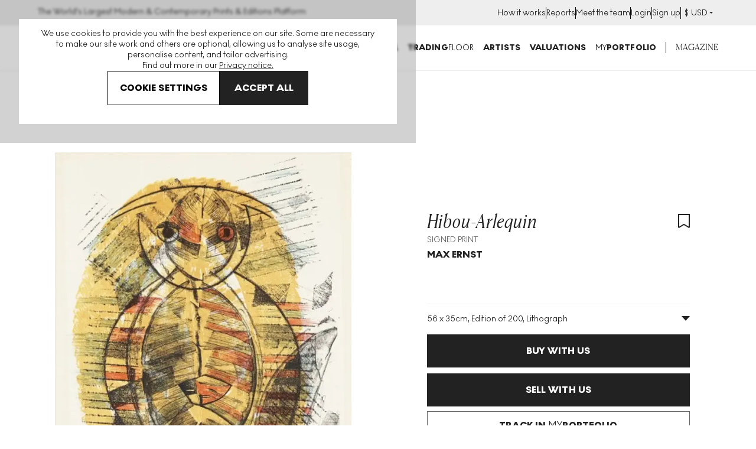

--- FILE ---
content_type: text/html; charset=utf-8
request_url: https://www.myartbroker.com/artist-max-ernst/artwork-hibou-arlequin-signed-print
body_size: 31423
content:
<!DOCTYPE html><html lang="en" class="noJs" data-country="US" id="html"><head><meta charSet="utf-8" data-next-head=""/><meta name="viewport" content="initial-scale=1.0, width=device-width" data-next-head=""/><script type="application/ld+json" data-next-head="">{"@context":"http://schema.org/","@type":"Product","name":"Hibou-Arlequin","image":["https://cdn.sanity.io/images/dqllnil6/production/87bdab5bf2d4cbdea56d45bf314f49493c888ac9-431x550.jpg?auto=format"],"description":"","brand":{"@type":"Brand","name":"Max Ernst"},"aggregateRating":{"@type":"AggregateRating","ratingValue":5,"reviewCount":246}}</script><script type="application/ld+json" data-next-head="">{"@context":"https://schema.org/","@type":"BreadcrumbList","itemListElement":[{"position":1,"name":"artworks","item":"https://www.myartbroker.com/artworks","@type":"ListItem"},{"position":2,"name":"max ernst","item":"https://www.myartbroker.com/artist-max-ernst","@type":"ListItem"},{"position":3,"name":"Hibou Arlequin","item":null,"@type":"ListItem"}]}</script><script type="application/ld+json" data-next-head="">{"@context":"http://schema.org/","@type":"Table","about":"Hibou-Arlequin Specification","additionalProperty":[{"@type":"PropertyValue","name":"Medium","value":"Lithograph"},{"@type":"PropertyValue","name":"Format","value":"Signed Print"},{"@type":"PropertyValue","name":"Year","value":1955},{"@type":"PropertyValue","name":"Dimensions","value":"H 56cm x W 35cm"},{"@type":"PropertyValue","name":"Sizes","value":200},{"@type":"PropertyValue","name":"Signed","value":"Yes"},{"@type":"PropertyValue","name":"Condition","value":""},{"@type":"PropertyValue","name":"Series","value":"Yes"}]}</script><title data-next-head="">Max Ernst Hibou-Arlequin (Signed Print) 1955 | MyArtBroker</title><meta name="robots" content="index,follow" data-next-head=""/><meta name="description" content="Buy and sell Max Ernst Hibou-Arlequin with MyArtBroker. Choose us for our expertise, network, free valuations, 0% sellers fees and confidential transactions." data-next-head=""/><meta name="twitter:card" content="summary_large_image" data-next-head=""/><meta name="twitter:site" content="@myartbroker" data-next-head=""/><meta name="twitter:creator" content="@myartbroker" data-next-head=""/><meta property="og:title" content="Max Ernst Hibou-Arlequin (Signed Print) 1955 | MyArtBroker" data-next-head=""/><meta property="og:description" content="Buy and sell Max Ernst Hibou-Arlequin with MyArtBroker. Choose us for our expertise, network, free valuations, 0% sellers fees and confidential transactions." data-next-head=""/><meta property="og:url" content="https://www.myartbroker.com/artist-max-ernst/artwork-hibou-arlequin-signed-print" data-next-head=""/><meta property="og:image" content="https://cdn.sanity.io/images/dqllnil6/production/87bdab5bf2d4cbdea56d45bf314f49493c888ac9-431x550.jpg?w=1200&amp;h=630" data-next-head=""/><meta property="og:image:width" content="1200" data-next-head=""/><meta property="og:image:height" content="630" data-next-head=""/><meta property="og:image" content="https://cdn.sanity.io/images/dqllnil6/production/87bdab5bf2d4cbdea56d45bf314f49493c888ac9-431x550.jpg?w=1080&amp;h=1080" data-next-head=""/><meta property="og:image:width" content="1080" data-next-head=""/><meta property="og:image:height" content="1080" data-next-head=""/><meta property="og:image" content="https://cdn.sanity.io/images/dqllnil6/production/87bdab5bf2d4cbdea56d45bf314f49493c888ac9-431x550.jpg?w=1200&amp;h=675" data-next-head=""/><meta property="og:image:width" content="1200" data-next-head=""/><meta property="og:image:height" content="675" data-next-head=""/><meta property="og:image" content="https://cdn.sanity.io/images/dqllnil6/production/87bdab5bf2d4cbdea56d45bf314f49493c888ac9-431x550.jpg" data-next-head=""/><meta property="og:image:width" content="431" data-next-head=""/><meta property="og:image:height" content="550" data-next-head=""/><meta property="og:site_name" content="MyArtBroker" data-next-head=""/><link rel="canonical" href="https://www.myartbroker.com/artist-max-ernst/artwork-hibou-arlequin-signed-print" data-next-head=""/><link rel="preload" as="image" imageSrcSet="https://cdn.sanity.io/images/dqllnil6/production/87bdab5bf2d4cbdea56d45bf314f49493c888ac9-431x550.jpg?w=256&amp;q=60&amp;auto=format 256w, https://cdn.sanity.io/images/dqllnil6/production/87bdab5bf2d4cbdea56d45bf314f49493c888ac9-431x550.jpg?w=384&amp;q=60&amp;auto=format 384w, https://cdn.sanity.io/images/dqllnil6/production/87bdab5bf2d4cbdea56d45bf314f49493c888ac9-431x550.jpg?w=480&amp;q=60&amp;auto=format 480w, https://cdn.sanity.io/images/dqllnil6/production/87bdab5bf2d4cbdea56d45bf314f49493c888ac9-431x550.jpg?w=500&amp;q=60&amp;auto=format 500w, https://cdn.sanity.io/images/dqllnil6/production/87bdab5bf2d4cbdea56d45bf314f49493c888ac9-431x550.jpg?w=640&amp;q=60&amp;auto=format 640w, https://cdn.sanity.io/images/dqllnil6/production/87bdab5bf2d4cbdea56d45bf314f49493c888ac9-431x550.jpg?w=750&amp;q=60&amp;auto=format 750w, https://cdn.sanity.io/images/dqllnil6/production/87bdab5bf2d4cbdea56d45bf314f49493c888ac9-431x550.jpg?w=828&amp;q=60&amp;auto=format 828w, https://cdn.sanity.io/images/dqllnil6/production/87bdab5bf2d4cbdea56d45bf314f49493c888ac9-431x550.jpg?w=1080&amp;q=60&amp;auto=format 1080w, https://cdn.sanity.io/images/dqllnil6/production/87bdab5bf2d4cbdea56d45bf314f49493c888ac9-431x550.jpg?w=1200&amp;q=60&amp;auto=format 1200w, https://cdn.sanity.io/images/dqllnil6/production/87bdab5bf2d4cbdea56d45bf314f49493c888ac9-431x550.jpg?w=1920&amp;q=60&amp;auto=format 1920w, https://cdn.sanity.io/images/dqllnil6/production/87bdab5bf2d4cbdea56d45bf314f49493c888ac9-431x550.jpg?w=2048&amp;q=60&amp;auto=format 2048w, https://cdn.sanity.io/images/dqllnil6/production/87bdab5bf2d4cbdea56d45bf314f49493c888ac9-431x550.jpg?w=3840&amp;q=60&amp;auto=format 3840w" imageSizes="(max-width: 799px) 100vw, 50vw" data-next-head=""/><link rel="apple-touch-icon" sizes="180x180" href="/apple-touch-icon.png"/><link rel="apple-touch-icon-precomposed" sizes="180x180" href="/apple-touch-icon-precomposed.png"/><link rel="icon" type="image/png" sizes="32x32" href="/favicon-32x32.png"/><link rel="icon" type="image/png" sizes="16x16" href="/favicon-16x16.png"/><link rel="icon" type="image/png" sizes="512x512" href="/favicon-512x512.png"/><link rel="icon" type="image/png" sizes="192x192" href="/favicon-192x192.png"/><link rel="manifest" href="/site.webmanifest"/><link rel="mask-icon" href="/safari-pinned-tab.svg" color="#222222"/><meta name="msapplication-TileColor" content="#000000"/><meta name="theme-color" content="#ffffff"/><meta name="cf-2fa-verify" content="9695e9b6f936068"/><script async="" defer="" src="https://script.bullseye.so/script/4fc3a75d-6a35-4da0-8499-873e9adbda6c" referrerPolicy="strict-origin-when-cross-origin"></script><link rel="preload" href="/_next/static/css/17ef49f9761249db.css" as="style"/><link rel="stylesheet" href="/_next/static/css/17ef49f9761249db.css" data-n-g=""/><link rel="preload" href="/_next/static/css/2f5182f048694bee.css" as="style"/><link rel="stylesheet" href="/_next/static/css/2f5182f048694bee.css" data-n-p=""/><link rel="preload" href="/_next/static/css/60af64d3f82c915b.css" as="style"/><link rel="stylesheet" href="/_next/static/css/60af64d3f82c915b.css"/><link rel="preload" href="/_next/static/css/79914a50560e6006.css" as="style"/><link rel="stylesheet" href="/_next/static/css/79914a50560e6006.css" data-n-p=""/><noscript data-n-css=""></noscript><script defer="" nomodule="" src="/_next/static/chunks/polyfills-42372ed130431b0a.js"></script><script src="/_next/static/chunks/webpack-5e2415c7515be58a.js" defer=""></script><script src="/_next/static/chunks/framework-c36605ba86654a61.js" defer=""></script><script src="/_next/static/chunks/main-74f53323c6014dff.js" defer=""></script><script src="/_next/static/chunks/pages/_app-99f7dc724ca498de.js" defer=""></script><script src="/_next/static/chunks/6996-2b310366c5922025.js" defer=""></script><script src="/_next/static/chunks/7165-aed7317909729c99.js" defer=""></script><script src="/_next/static/chunks/2349-65d8642b906855cd.js" defer=""></script><script src="/_next/static/chunks/2441-d756b320813337fc.js" defer=""></script><script src="/_next/static/chunks/2862-963a5a54de1f7260.js" defer=""></script><script src="/_next/static/chunks/1477-c7703bd60fe9d15c.js" defer=""></script><script src="/_next/static/chunks/5969-41ab3e62517d12c6.js" defer=""></script><script src="/_next/static/chunks/6336-278f313c699228ae.js" defer=""></script><script src="/_next/static/chunks/9634-6fab97f504f19d79.js" defer=""></script><script src="/_next/static/chunks/8019-1973d060eda56382.js" defer=""></script><script src="/_next/static/chunks/3151-bd430d75a3c59375.js" defer=""></script><script src="/_next/static/chunks/pages/%5Blang%5D/artist/%5Bslug%5D/artwork/%5BartworkSlug%5D-4ca015a8354577a6.js" defer=""></script><script src="/_next/static/-jb8QTRBt6Xt5WWxSo9W6/_buildManifest.js" defer=""></script><script src="/_next/static/-jb8QTRBt6Xt5WWxSo9W6/_ssgManifest.js" defer=""></script><meta name="sentry-trace" content="4d92face1c7a523d83fffba4b8ea7f5d-658cf7fd4f6e1ae2-0"/><meta name="baggage" content="sentry-environment=vercel-production,sentry-release=d1cf5ffbadd55819d13480593363049e4f039def,sentry-public_key=85612a6e67bc4270a02c2e12660e4f5f,sentry-trace_id=4d92face1c7a523d83fffba4b8ea7f5d,sentry-org_id=1137745,sentry-sampled=false,sentry-sample_rand=0.5849463150265535,sentry-sample_rate=0.1"/></head><body><noscript><iframe src="https://www.googletagmanager.com/ns.html?id=GTM-KM99VTN" height="0" width="0" name="GTM" title="GTM" style="display:none;visibility:hidden"></iframe></noscript><div id="__next"><div id="recaptcha-container-id"></div><div class="pages_basePageWrapperContainer__IU36_"><div class="pages_base__GdO0_ pages_themer__0ablx light"><div></div><header class="Header_base__Pzlzc Header_noSearchIcon__IQJgT"><div class="HeaderAuthBar_headerAuthBar__RfK50"><div class="Container_container__z5tuD Container_always__EzH18"><div class="HeaderAuthBar_inner__o5bii"><div><span class="Text_normal__mZg_p Text_bodySml__OP4cR">The World&#x27;s Largest Modern &amp; Contemporary Prints &amp; Editions Platform</span></div><ul class="HeaderAuthBar_secondaryNavItems__blk4D"><li><a href="/how-it-works"><span class="Text_normal__mZg_p Text_bodySml__OP4cR">How it works</span></a></li><li><a href="/market-reports"><span class="Text_normal__mZg_p Text_bodySml__OP4cR">Reports</span></a></li><li><a href="/our-people"><span class="Text_normal__mZg_p Text_bodySml__OP4cR">Meet the team</span></a></li><li><a href="/login"><span class="Text_normal__mZg_p Text_bodySml__OP4cR">Login</span></a></li><li><a href="/signup"><span class="Text_normal__mZg_p Text_bodySml__OP4cR">Sign up</span></a></li><li><div class="CurrencySelector_navOptionBase__gkD4y"><button class="CurrencySelector_navOptionSelectedCurrency__X9YN7"><span class="Text_normal__mZg_p Text_bodySml__OP4cR"><span class="CurrencySelector_navOptionCurrency__f3Q7b">£</span></span><div class="CurrencySelector_navOptionsSelectionContainer__REnTw"><span class="Text_normal__mZg_p Text_bodySml__OP4cR"></span><svg width="12" height="12" viewBox="0 0 12 12" fill="none" xmlns="http://www.w3.org/2000/svg"><path fill-rule="evenodd" clip-rule="evenodd" d="M3 4H9L6 7L3 4Z" fill="#222222"></path></svg></div></button></div></li></ul></div></div></div><div class="headroom-wrapper"><div style="position:relative;top:0;left:0;right:0;z-index:1;-webkit-transform:translate3D(0, 0, 0);-ms-transform:translate3D(0, 0, 0);transform:translate3D(0, 0, 0)" class="headroom headroom--unfixed"><div class="Container_container__z5tuD Container_always__EzH18"><div class="Header_headerInner__kdA1T"><div class="Header_headerLogo__Ve2zf Header_noSearchIcon__IQJgT"><a href="/"><svg viewBox="0 0 151 15" version="1.1" xmlns="http://www.w3.org/2000/svg" aria-hidden="true" focusable="false" width="225" height="24"><path d="M100.457 0c4.293 0 7.684 3.22 7.684 7.506s-3.391 7.507-7.684 7.507c-4.292 0-7.662-3.22-7.662-7.507 0-4.286 3.37-7.506 7.662-7.506Zm48.247 10.449A2.292 2.292 0 0 1 151 12.73c0 1.237-1.03 2.26-2.296 2.26-1.245 0-2.276-1.023-2.276-2.26a2.287 2.287 0 0 1 2.276-2.282ZM73.78.256c3.026 0 4.7 1.557 4.7 3.625 0 1.493-.837 2.41-1.931 2.943 1.738.533 2.94 1.578 2.94 3.646 0 2.517-2.04 4.287-5.237 4.287h-6.117V.256h5.645Zm12.276 0c3.177 0 5.666 1.471 5.666 4.457 0 2.196-1.33 3.454-2.962 4.115l3.735 5.929h-4.314l-3.09-5.161h-.516v5.16h-3.799V.257h5.28Zm27.3 0V6.12l4.679-5.864h4.335l-5.666 6.76 5.88 7.74h-4.614l-4.614-6.226v6.227h-3.82V.256h3.82Zm19.359 0v3.156h-5.087V5.8h5.044v3.135h-5.044V11.6h5.087v3.157h-8.908V.256h8.908Zm6.717 0c3.176 0 5.666 1.471 5.666 4.457 0 2.196-1.33 3.454-2.962 4.115l3.735 5.929h-4.314l-3.091-5.161h-.515v5.16h-3.8V.257h5.281ZM1.125.256l6.138 7.847L13.402.256h1.137v14.5h-1.245V2.325L7.457 9.788h-.43L1.232 2.324v12.433H-.013V.256h1.138Zm16.177 0 4.722 7.08L26.81.255h1.46l-5.624 8.21v6.29H21.38V8.53L15.735.256h1.567Zm49.396 0v3.156h-4.336v11.345H58.52V3.412h-4.357V.256h12.535Zm-31.986 0 6.405 14.5h-3.741l-1.215-3.07h-6.307l-1.195 3.07h-3.683l6.406-14.5h3.33Zm12.647 0c3.177 0 5.666 1.471 5.666 4.457 0 2.196-1.33 3.454-2.961 4.115l3.734 5.929h-4.314l-3.09-5.16h-.516v5.16H42.08V.256h5.28ZM73.651 8.53h-1.696v3.37h1.696c1.223 0 2.039-.598 2.039-1.728 0-1.002-.751-1.642-2.04-1.642Zm26.806-4.969c-2.125 0-3.82 1.813-3.82 3.945 0 2.133 1.695 3.945 3.82 3.945 2.147 0 3.842-1.812 3.842-3.945 0-2.132-1.695-3.945-3.842-3.945Zm-67.469.128-1.94 4.969h3.918l-1.978-4.969Zm52.875-.362h-1.288v3.518h1.267c1.223 0 2.06-.746 2.06-1.812 0-1.045-.794-1.706-2.04-1.706Zm53.376 0h-1.288v3.518h1.266c1.224 0 2.06-.746 2.06-1.812 0-1.045-.793-1.706-2.038-1.706Zm-92.073 0h-1.288v3.518h1.267c1.223 0 2.06-.746 2.06-1.813 0-1.044-.794-1.705-2.039-1.705Zm25.863-.214h-1.074V6.1h1.074c1.266 0 1.867-.576 1.867-1.557 0-.96-.58-1.429-1.867-1.429Z" fill="currentColor"></path></svg><span class="visuallyhidden">MyArtbroker.com</span></a></div><div class="Header_navContainer__JTGXn"><div class="Header_showOnMobile__kCtrT"><div class="SearchDialogMobile_searchBase__twqYc"><form action="/search" autoComplete="off"><div class="SearchDialogMobile_searchField__31WJ4"><i class="SearchDialogMobile_searchIcon__FFQ_2"><span style="display:inline-block;width:15px;height:15px;opacity:0;pointer-events:none"></span></i><input type="text" name="q" class="SearchDialogMobile_textInput__Bhtyi" placeholder="Search" value=""/></div></form></div></div><div class="Header_headerMobileUser__uUiqv Header_headerMobileUserLoggedout__lc2oP Header_noSearchIcon__IQJgT Header_showOnMobile__kCtrT"><a href="/login"><svg width="24" height="24" viewBox="0 0 24 24" fill="none" xmlns="http://www.w3.org/2000/svg"><path fill-rule="evenodd" clip-rule="evenodd" d="M8 7C8 4.79086 9.79086 3 12 3C14.2091 3 16 4.79086 16 7C16 9.20914 14.2091 11 12 11C9.79086 11 8 9.20914 8 7ZM12 1C8.68629 1 6 3.68629 6 7C6 10.3137 8.68629 13 12 13C15.3137 13 18 10.3137 18 7C18 3.68629 15.3137 1 12 1ZM4 23C4 19.2415 7.46774 16 12 16C16.5323 16 20 19.2415 20 23H22C22 17.922 17.4089 14 12 14C6.59113 14 2 17.922 2 23H4Z" fill="currentColor"></path></svg></a></div><nav class="SiteNavigation_base__TsExK" id="PrimaryNavigation" aria-hidden="true"><div class="Container_container__z5tuD Container_upToMenuBreak__z0_62 SiteNavigation_reducePadTillMenuBreak__75lgF"><button type="button" class="CloseButton_base__lKnYV SiteNavigation_closeButton__WL6e_" data-test="close-button"><span class="CloseButton_cross__Z9kAy"></span><span class="visually-hidden">Close</span></button><ul class="SiteNavigation_mainMenu__go9UN SiteNavigation_hasPaddingTop__nww2l"><li><span class="SiteNavigation_menuLink__Hqz1X Text_normal__mZg_p Text_primaryTitleSml__VxBET SiteNavigation_menuLink__Hqz1X"><a class="SiteNavigation_mainNavLink__7ssH9" aria-controls="NavArtwork" href="/artworks"><span>Buy</span><span style="display:inline-block;width:10px;height:10px;opacity:0;pointer-events:none"></span></a></span><div><div class="SiteNavigation_subNavTab__l_AgO" id="NavArtwork" aria-hidden="true"><div class="SiteNavigation_navTabInner__YB_dy"><div class="Container_container__z5tuD Container_always__EzH18 SiteNavigation_reducePadTillMenuBreak__75lgF"><button class="BackBtn_base__ZQ6NX SiteNavigation_backBtn__Ij3cU"><span style="display:inline-block;width:10px;height:10px;opacity:0;pointer-events:none"></span><span class="Text_normal__mZg_p Text_bodyMed__Frcne">Menu</span></button><a class="SiteNavigation_mobilePageLink__4B_lq SiteNavigation_tabTitle__eL90W" href="/artworks"><span class="SiteNavigation_navTabInnerTitle__1gxN8 Text_normal__mZg_p Text_primaryTitleLrg__Qbvnr SiteNavigation_navTabInnerTitle__1gxN8">Artworks</span> <span style="display:inline-block;width:10px;height:10px;opacity:0;pointer-events:none"></span></a><div class="Grid_grid__dV8yT"><div class="Grid_row__iRPi9"><div class="Grid_col__Kpp7P Grid_col-1__4--lg__5IUV_ ArtworksTabInner_noGridPreMenuBreak__IZOfN"><span class="Text_normal__mZg_p Text_primaryTitleSml__VxBET">Featured Artists</span><hr class="HorizontalRule_base__1nvsj"/><div class="ArtworksTabInner_navBubbles__k9Men"><div class="SiteNavigation_artistBubble__lKxtw"><div class="ProfileImage_container__mN2cs ProfileImage_containerInline__6Dinh"><a class="ProfileImage_link__TYJKV" data-test="profile-image" href="/artist-banksy"><div class="ProfileImage_inline___o6vR"><div class="ProfileImage_imageContainer__g_yS4"><img src="https://cdn.sanity.io/images/dqllnil6/production/6ed041867729c2f610c2599ae7cdc695f71a39db-338x338.jpg?w=100&amp;q=60&amp;auto=format" srcSet="https://cdn.sanity.io/images/dqllnil6/production/6ed041867729c2f610c2599ae7cdc695f71a39db-338x338.jpg?w=100&amp;q=60&amp;auto=format 1x, https://cdn.sanity.io/images/dqllnil6/production/6ed041867729c2f610c2599ae7cdc695f71a39db-338x338.jpg?w=200&amp;q=60&amp;auto=format 2x" alt="Banksy" loading="lazy" class="ProfileImage_image__nKJsW" width="100" height="100"/></div><div class="ProfileImage_textContainer__QSz24"><p class="ProfileImage_name__Lfb5f Text_normal__mZg_p Text_primaryTitleXSml__c0lX_ ProfileImage_name__Lfb5f">Banksy</p><p class="ProfileImage_tags__nqg5c Text_normal__mZg_p Text_tertiaryTitleSml__AsepM ProfileImage_tags__nqg5c">269<!-- --> <!-- -->works</p></div></div></a></div></div><div class="SiteNavigation_artistBubble__lKxtw"><div class="ProfileImage_container__mN2cs ProfileImage_containerInline__6Dinh"><a class="ProfileImage_link__TYJKV" data-test="profile-image" href="/artist-andy-warhol"><div class="ProfileImage_inline___o6vR"><div class="ProfileImage_imageContainer__g_yS4"><img src="https://cdn.sanity.io/images/dqllnil6/production/bc9cdddfbf93fcfd94f9b62396918980eaaa47e5-338x338.jpg?w=100&amp;q=60&amp;auto=format" srcSet="https://cdn.sanity.io/images/dqllnil6/production/bc9cdddfbf93fcfd94f9b62396918980eaaa47e5-338x338.jpg?w=100&amp;q=60&amp;auto=format 1x, https://cdn.sanity.io/images/dqllnil6/production/bc9cdddfbf93fcfd94f9b62396918980eaaa47e5-338x338.jpg?w=200&amp;q=60&amp;auto=format 2x" alt="Andy Warhol" loading="lazy" class="ProfileImage_image__nKJsW" width="100" height="100"/></div><div class="ProfileImage_textContainer__QSz24"><p class="ProfileImage_name__Lfb5f Text_normal__mZg_p Text_primaryTitleXSml__c0lX_ ProfileImage_name__Lfb5f">Andy Warhol</p><p class="ProfileImage_tags__nqg5c Text_normal__mZg_p Text_tertiaryTitleSml__AsepM ProfileImage_tags__nqg5c">481<!-- --> <!-- -->works</p></div></div></a></div></div><div class="SiteNavigation_artistBubble__lKxtw"><div class="ProfileImage_container__mN2cs ProfileImage_containerInline__6Dinh"><a class="ProfileImage_link__TYJKV" data-test="profile-image" href="/artist-david-hockney"><div class="ProfileImage_inline___o6vR"><div class="ProfileImage_imageContainer__g_yS4"><img src="https://cdn.sanity.io/images/dqllnil6/production/65ce8eac0e29e09556e25d6dce7aa4207e4eb1ae-338x338.jpg?w=100&amp;q=60&amp;auto=format" srcSet="https://cdn.sanity.io/images/dqllnil6/production/65ce8eac0e29e09556e25d6dce7aa4207e4eb1ae-338x338.jpg?w=100&amp;q=60&amp;auto=format 1x, https://cdn.sanity.io/images/dqllnil6/production/65ce8eac0e29e09556e25d6dce7aa4207e4eb1ae-338x338.jpg?w=200&amp;q=60&amp;auto=format 2x" alt="David Hockney" loading="lazy" class="ProfileImage_image__nKJsW" width="100" height="100"/></div><div class="ProfileImage_textContainer__QSz24"><p class="ProfileImage_name__Lfb5f Text_normal__mZg_p Text_primaryTitleXSml__c0lX_ ProfileImage_name__Lfb5f">David Hockney</p><p class="ProfileImage_tags__nqg5c Text_normal__mZg_p Text_tertiaryTitleSml__AsepM ProfileImage_tags__nqg5c">651<!-- --> <!-- -->works</p></div></div></a></div></div><div class="SiteNavigation_artistBubble__lKxtw"><div class="ProfileImage_container__mN2cs ProfileImage_containerInline__6Dinh"><a class="ProfileImage_link__TYJKV" data-test="profile-image" href="/artist-keith-haring"><div class="ProfileImage_inline___o6vR"><div class="ProfileImage_imageContainer__g_yS4"><img src="https://cdn.sanity.io/images/dqllnil6/production/f5c17b9cf381e9bd12ca240e7e3f4acc82735c84-338x338.jpg?w=100&amp;q=60&amp;auto=format" srcSet="https://cdn.sanity.io/images/dqllnil6/production/f5c17b9cf381e9bd12ca240e7e3f4acc82735c84-338x338.jpg?w=100&amp;q=60&amp;auto=format 1x, https://cdn.sanity.io/images/dqllnil6/production/f5c17b9cf381e9bd12ca240e7e3f4acc82735c84-338x338.jpg?w=200&amp;q=60&amp;auto=format 2x" alt="Keith Haring" loading="lazy" class="ProfileImage_image__nKJsW" width="100" height="100"/></div><div class="ProfileImage_textContainer__QSz24"><p class="ProfileImage_name__Lfb5f Text_normal__mZg_p Text_primaryTitleXSml__c0lX_ ProfileImage_name__Lfb5f">Keith Haring</p><p class="ProfileImage_tags__nqg5c Text_normal__mZg_p Text_tertiaryTitleSml__AsepM ProfileImage_tags__nqg5c">249<!-- --> <!-- -->works</p></div></div></a></div></div><div class="SiteNavigation_artistBubble__lKxtw"><div class="ProfileImage_container__mN2cs ProfileImage_containerInline__6Dinh"><a class="ProfileImage_link__TYJKV" data-test="profile-image" href="/artist-roy-lichtenstein"><div class="ProfileImage_inline___o6vR"><div class="ProfileImage_imageContainer__g_yS4"><img src="https://cdn.sanity.io/images/dqllnil6/production/f6a96f16031b73bc4df082c1db43b56f6f288daf-338x338.jpg?w=100&amp;q=60&amp;auto=format" srcSet="https://cdn.sanity.io/images/dqllnil6/production/f6a96f16031b73bc4df082c1db43b56f6f288daf-338x338.jpg?w=100&amp;q=60&amp;auto=format 1x, https://cdn.sanity.io/images/dqllnil6/production/f6a96f16031b73bc4df082c1db43b56f6f288daf-338x338.jpg?w=200&amp;q=60&amp;auto=format 2x" alt="Roy Lichtenstein" loading="lazy" class="ProfileImage_image__nKJsW" width="100" height="100"/></div><div class="ProfileImage_textContainer__QSz24"><p class="ProfileImage_name__Lfb5f Text_normal__mZg_p Text_primaryTitleXSml__c0lX_ ProfileImage_name__Lfb5f">Roy Lichtenstein</p><p class="ProfileImage_tags__nqg5c Text_normal__mZg_p Text_tertiaryTitleSml__AsepM ProfileImage_tags__nqg5c">289<!-- --> <!-- -->works</p></div></div></a></div></div><div class="SiteNavigation_artistBubble__lKxtw"><div class="ProfileImage_container__mN2cs ProfileImage_containerInline__6Dinh"><a class="ProfileImage_link__TYJKV" data-test="profile-image" href="/artist-damien-hirst"><div class="ProfileImage_inline___o6vR"><div class="ProfileImage_imageContainer__g_yS4"><img src="https://cdn.sanity.io/images/dqllnil6/production/d310997c6b6e4336d2607b27e8d4bd68cdd090ae-338x338.jpg?w=100&amp;q=60&amp;auto=format" srcSet="https://cdn.sanity.io/images/dqllnil6/production/d310997c6b6e4336d2607b27e8d4bd68cdd090ae-338x338.jpg?w=100&amp;q=60&amp;auto=format 1x, https://cdn.sanity.io/images/dqllnil6/production/d310997c6b6e4336d2607b27e8d4bd68cdd090ae-338x338.jpg?w=200&amp;q=60&amp;auto=format 2x" alt="Damien Hirst" loading="lazy" class="ProfileImage_image__nKJsW" width="100" height="100"/></div><div class="ProfileImage_textContainer__QSz24"><p class="ProfileImage_name__Lfb5f Text_normal__mZg_p Text_primaryTitleXSml__c0lX_ ProfileImage_name__Lfb5f">Damien Hirst</p><p class="ProfileImage_tags__nqg5c Text_normal__mZg_p Text_tertiaryTitleSml__AsepM ProfileImage_tags__nqg5c">681<!-- --> <!-- -->works</p></div></div></a></div></div><div class="SiteNavigation_artistBubble__lKxtw"><div class="ProfileImage_container__mN2cs ProfileImage_containerInline__6Dinh"><a class="ProfileImage_link__TYJKV" data-test="profile-image" href="/artist-bridget-riley"><div class="ProfileImage_inline___o6vR"><div class="ProfileImage_imageContainer__g_yS4"><img src="https://cdn.sanity.io/images/dqllnil6/production/9888e34224a4ecaf491be8775287c6729c01114b-789x792.jpg?w=100&amp;q=60&amp;auto=format" srcSet="https://cdn.sanity.io/images/dqllnil6/production/9888e34224a4ecaf491be8775287c6729c01114b-789x792.jpg?w=100&amp;q=60&amp;auto=format 1x, https://cdn.sanity.io/images/dqllnil6/production/9888e34224a4ecaf491be8775287c6729c01114b-789x792.jpg?w=200&amp;q=60&amp;auto=format 2x" alt="Bridget Riley" loading="lazy" class="ProfileImage_image__nKJsW" width="100" height="101"/></div><div class="ProfileImage_textContainer__QSz24"><p class="ProfileImage_name__Lfb5f Text_normal__mZg_p Text_primaryTitleXSml__c0lX_ ProfileImage_name__Lfb5f">Bridget Riley</p><p class="ProfileImage_tags__nqg5c Text_normal__mZg_p Text_tertiaryTitleSml__AsepM ProfileImage_tags__nqg5c">111<!-- --> <!-- -->works</p></div></div></a></div></div><a href="/artists"><span class="ArtworksTabInner_viewAllLink__duzQc Text_normal__mZg_p Text_magBodyMed__xiZYa Text_uppercase__SB5aT ArtworksTabInner_viewAllLink__duzQc">View all artists</span></a><a href="/artworks"><span class="ArtworksTabInner_viewAllLink__duzQc Text_normal__mZg_p Text_magBodyMed__xiZYa Text_uppercase__SB5aT ArtworksTabInner_viewAllLink__duzQc">View all art for sale</span></a></div></div><div class="Grid_col__Kpp7P Grid_col-1__4--lg__5IUV_ ArtworksTabInner_noGridPreMenuBreak__IZOfN"><span class="Spacer_lg___2_tw"></span><span class="Text_normal__mZg_p Text_primaryTitleSml__VxBET">Genres</span><hr class="HorizontalRule_base__1nvsj"/><a class="Lozenge_button__pMLq8 SiteNavigation_lozengeStyle__gTA7l" href="/genre-cubism"><span class="Text_normal__mZg_p Text_secondaryTitleMicro__R3YM1 Text_uppercase__SB5aT">Cubism</span></a><a class="Lozenge_button__pMLq8 SiteNavigation_lozengeStyle__gTA7l" href="/genre-conceptual-art"><span class="Text_normal__mZg_p Text_secondaryTitleMicro__R3YM1 Text_uppercase__SB5aT">Conceptual Art</span></a><a class="Lozenge_button__pMLq8 SiteNavigation_lozengeStyle__gTA7l" href="/genre-abstract-expressionism"><span class="Text_normal__mZg_p Text_secondaryTitleMicro__R3YM1 Text_uppercase__SB5aT">Abstract Expressionism</span></a><a class="Lozenge_button__pMLq8 SiteNavigation_lozengeStyle__gTA7l" href="/genre-expressionism"><span class="Text_normal__mZg_p Text_secondaryTitleMicro__R3YM1 Text_uppercase__SB5aT">Expressionism</span></a><a class="Lozenge_button__pMLq8 SiteNavigation_lozengeStyle__gTA7l" href="/genre-minimalism"><span class="Text_normal__mZg_p Text_secondaryTitleMicro__R3YM1 Text_uppercase__SB5aT">Minimalism</span></a><a class="Lozenge_button__pMLq8 SiteNavigation_lozengeStyle__gTA7l" href="/genre-abstract"><span class="Text_normal__mZg_p Text_secondaryTitleMicro__R3YM1 Text_uppercase__SB5aT">Abstract</span></a><a class="Lozenge_button__pMLq8 SiteNavigation_lozengeStyle__gTA7l" href="/genre-post-war-contemporary"><span class="Text_normal__mZg_p Text_secondaryTitleMicro__R3YM1 Text_uppercase__SB5aT">Post-War &amp; Contemporary</span></a><a class="Lozenge_button__pMLq8 SiteNavigation_lozengeStyle__gTA7l" href="/genre-impressionist-modern"><span class="Text_normal__mZg_p Text_secondaryTitleMicro__R3YM1 Text_uppercase__SB5aT">Impressionist &amp; Modern</span></a><a class="Lozenge_button__pMLq8 SiteNavigation_lozengeStyle__gTA7l" href="/genre-pop-art"><span class="Text_normal__mZg_p Text_secondaryTitleMicro__R3YM1 Text_uppercase__SB5aT">Pop Art</span></a><a class="Lozenge_button__pMLq8 SiteNavigation_lozengeStyle__gTA7l" href="/genre-surrealism"><span class="Text_normal__mZg_p Text_secondaryTitleMicro__R3YM1 Text_uppercase__SB5aT">Surrealism</span></a><a class="Lozenge_button__pMLq8 SiteNavigation_lozengeStyle__gTA7l" href="/genre-street-urban"><span class="Text_normal__mZg_p Text_secondaryTitleMicro__R3YM1 Text_uppercase__SB5aT">Street &amp; Urban</span></a><a class="Lozenge_button__pMLq8 SiteNavigation_lozengeStyle__gTA7l" href="/genre-young-british-artists"><span class="Text_normal__mZg_p Text_secondaryTitleMicro__R3YM1 Text_uppercase__SB5aT">Young British Artists</span></a></div></div></div></div></div></div></div></li><li><span class="SiteNavigation_menuLink__Hqz1X Text_normal__mZg_p Text_primaryTitleSml__VxBET SiteNavigation_menuLink__Hqz1X"><a class="SiteNavigation_mainNavLink__7ssH9" href="/sell"><span>Sell</span></a></span></li><li><span class="SiteNavigation_menuLink__Hqz1X Text_normal__mZg_p Text_primaryTitleSml__VxBET SiteNavigation_menuLink__Hqz1X"><a class="SiteNavigation_mainNavLink__7ssH9" data-test="site-navigation-trading-floor" href="/trading-floor"><span>Trading<em>floor</em></span></a></span></li><li><span class="SiteNavigation_menuLink__Hqz1X Text_normal__mZg_p Text_primaryTitleSml__VxBET SiteNavigation_menuLink__Hqz1X"><a class="SiteNavigation_mainNavLink__7ssH9" href="/artists"><span>Artists</span></a></span></li><li><span class="SiteNavigation_menuLink__Hqz1X Text_normal__mZg_p Text_primaryTitleSml__VxBET SiteNavigation_menuLink__Hqz1X"><a class="SiteNavigation_mainNavLink__7ssH9" href="/valuations"><span>Valuations</span></a></span></li><li><span class="SiteNavigation_menuLink__Hqz1X Text_normal__mZg_p Text_primaryTitleSml__VxBET SiteNavigation_menuLink__Hqz1X"><a class="SiteNavigation_mainNavLink__7ssH9" href="/my-portfolio"><span><em>My</em>Portfolio</span></a></span></li><li class="SiteNavigation_isolatedLinkContainer__W6pAS"><span class="SiteNavigation_menuLink__Hqz1X SiteNavigation_discoverLink__Go6H6 Text_normal__mZg_p Text_secondaryTitleLrg__OsITD SiteNavigation_menuLink__Hqz1X SiteNavigation_discoverLink__Go6H6"><a class="SiteNavigation_mainNavLink__7ssH9" aria-controls="NavMagazine" href="/articles"><span>Magazine</span></a></span><div><div class="SiteNavigation_subNavTab__l_AgO" id="NavMagazine" aria-hidden="true"><div class="SiteNavigation_navTabInner__YB_dy"><div class="Container_container__z5tuD Container_always__EzH18 SiteNavigation_reducePadTillMenuBreak__75lgF"><button class="BackBtn_base__ZQ6NX SiteNavigation_backBtn__Ij3cU"><span style="display:inline-block;width:10px;height:10px;opacity:0;pointer-events:none"></span><span class="Text_normal__mZg_p Text_bodyMed__Frcne">Menu</span></button><a class="SiteNavigation_mobilePageLink__4B_lq SiteNavigation_tabTitle__eL90W" href="/articles"><span class="SiteNavigation_navTabInnerTitle__1gxN8 Text_normal__mZg_p Text_primaryTitleLrg__Qbvnr SiteNavigation_navTabInnerTitle__1gxN8">Magazine</span> <span style="display:inline-block;width:10px;height:10px;opacity:0;pointer-events:none"></span></a><div class="Grid_grid__dV8yT"><div class="Grid_row__iRPi9"><div class="Grid_col__Kpp7P Grid_col-1__4--lg__5IUV_ MagazineTabInner_noGridPreMenuBreak__AvRCh"><span class="MagazineTabInner_editionMagazineTitle__Wjx22 Text_normal__mZg_p Text_secondaryTitleLrg__OsITD Text_uppercase__SB5aT MagazineTabInner_editionMagazineTitle__Wjx22">Edition Magazine</span><hr class="HorizontalRule_base__1nvsj"/><div class="MagazineTabInner_categoryContainer__W05bW"><div class="CategoryNavigation_base__G81Ns CategoryNavigation_stacked__m6eq4 CategoryNavigation_tight__7yzrZ"><div class="CategoryNavigation_mainNavItem__rJ336"><a class="CategoryNavigation_dropdownContainer__GnX5F" data-test="category-navigation-item" tabindex="0" href="/articles/opinion"><span class="Text_normal__mZg_p Text_primaryTitleXSml__c0lX_">Opinion</span></a></div><div class="CategoryNavigation_mainNavItem__rJ336"><a class="CategoryNavigation_dropdownContainer__GnX5F" data-test="category-navigation-item" tabindex="1" href="/articles/masterpieces"><span class="Text_normal__mZg_p Text_primaryTitleXSml__c0lX_">Masterpieces</span></a></div><div class="CategoryNavigation_mainNavItem__rJ336"><a class="CategoryNavigation_dropdownContainer__GnX5F" data-test="category-navigation-item" tabindex="2" href="/articles/auction"><span class="Text_normal__mZg_p Text_primaryTitleXSml__c0lX_">Auction</span></a></div><div class="CategoryNavigation_mainNavItem__rJ336"><a class="CategoryNavigation_dropdownContainer__GnX5F" data-test="category-navigation-item" tabindex="3" href="/articles/collecting"><span class="Text_normal__mZg_p Text_primaryTitleXSml__c0lX_">Collecting</span></a></div><div class="CategoryNavigation_mainNavItem__rJ336"><a class="CategoryNavigation_dropdownContainer__GnX5F" data-test="category-navigation-item" tabindex="4" href="/articles/podcasts"><span class="Text_normal__mZg_p Text_primaryTitleXSml__c0lX_">Podcasts</span></a></div><div class="CategoryNavigation_mainNavItem__rJ336"><a class="CategoryNavigation_dropdownContainer__GnX5F" data-test="category-navigation-item" tabindex="5" href="/articles/videos"><span class="Text_normal__mZg_p Text_primaryTitleXSml__c0lX_">Videos</span></a></div><div class="CategoryNavigation_mainNavItem__rJ336"><a class="CategoryNavigation_dropdownContainer__GnX5F" data-test="category-navigation-item" tabindex="6" href="/articles/news"><span class="Text_normal__mZg_p Text_primaryTitleXSml__c0lX_">News</span></a></div><div class="CategoryNavigation_mainNavItem__rJ336"><a class="CategoryNavigation_dropdownContainer__GnX5F" data-test="category-navigation-item" tabindex="7" href="/articles/guides"><span class="Text_normal__mZg_p Text_primaryTitleXSml__c0lX_">Guides</span></a></div><div class="CategoryNavigation_mainNavItem__rJ336"><a class="CategoryNavigation_dropdownContainer__GnX5F" data-test="category-navigation-item" tabindex="8" href="/articles/excuse-me"><span class="Text_normal__mZg_p Text_primaryTitleXSml__c0lX_">Excuse Me</span></a></div><div class="CategoryNavigation_mainNavItem__rJ336"><a class="CategoryNavigation_dropdownContainer__GnX5F" data-test="category-navigation-item" tabindex="9" href="/articles/art-and-tech"><span class="Text_normal__mZg_p Text_primaryTitleXSml__c0lX_">Art &amp; Tech</span></a></div><div class="CategoryNavigation_mainNavItem__rJ336"><a class="CategoryNavigation_dropdownContainer__GnX5F" data-test="category-navigation-item" tabindex="10" href="/articles/investing"><span class="Text_normal__mZg_p Text_primaryTitleXSml__c0lX_">Investing</span></a></div></div><a class="Button_link__WG47Y Button_textLinkMedium__f4oG1 MagazineTabInner_goToMagazineButton__c0P4N siteBtn" href="/articles"><span class="Button_underlined__WeCZL Button_buttonText___c2uM Text_normal__mZg_p Text_magSecondaryTitleMicro__4hkUy Button_underlined__WeCZL Button_buttonText___c2uM">Go to magazine</span></a></div></div><div class="Grid_col__Kpp7P Grid_col-1__4--lg__5IUV_ MagazineTabInner_noGridPreMenuBreak__AvRCh MagazineTabInner_articleList__BgZej"><span class="Text_normal__mZg_p Text_primaryTitleSml__VxBET Text_uppercase__SB5aT">Latest</span><hr class="HorizontalRule_base__1nvsj"/><a href="/excuse-me/articles/gen-z-millennials-boomers-all-agree-on-one-thing-art"><div class="ArticleRelatedArticles_articleListItem__TMNIm ArticleRelatedArticles_secondary__bdLTG"><div class="ArticleRelatedArticles_articleItemImageContainer__70rjs"><div class="ArticleRelatedArticles_imageContainer__62VBZ ArticleRelatedArticles_imageContainerlandscape__A7vt_"><img alt="What Do Gen Z, Millennials, and Boomers Really Have in Common? Art." _type="image" format="jpg" ratio="1.26875" loading="lazy" width="960" height="1218" decoding="async" data-nimg="1" class="Image_loaded__bCGgv Image_lazy__fGAOy" style="color:transparent;object-fit:cover" srcSet="https://cdn.sanity.io/images/dqllnil6/production/14809f1e89c677e9041eabeef1e5d09f51c9ae83-960x1218.jpg?w=1080&amp;q=60&amp;auto=format 1x, https://cdn.sanity.io/images/dqllnil6/production/14809f1e89c677e9041eabeef1e5d09f51c9ae83-960x1218.jpg?w=1920&amp;q=60&amp;auto=format 2x" src="https://cdn.sanity.io/images/dqllnil6/production/14809f1e89c677e9041eabeef1e5d09f51c9ae83-960x1218.jpg?w=1920&amp;q=60&amp;auto=format"/></div></div><span class="ArticleRelatedArticles_articleTitle___IkKB ArticleRelatedArticles_articleTitleSecondary__mg2BJ Text_normal__mZg_p Text_secondaryTitleLrg__OsITD ArticleRelatedArticles_articleTitle___IkKB ArticleRelatedArticles_articleTitleSecondary__mg2BJ">What Do Gen Z, Millennials, and Boomers Really Have in Common? Art.</span></div></a><a href="/artist-banksy/articles/beyond-girl-with-balloon-banksy-overlooked-editions"><div class="ArticleRelatedArticles_articleListItem__TMNIm ArticleRelatedArticles_secondary__bdLTG"><div class="ArticleRelatedArticles_articleItemImageContainer__70rjs"><div class="ArticleRelatedArticles_imageContainer__62VBZ ArticleRelatedArticles_imageContainerlandscape__A7vt_"><img alt="Beyond Girl With Balloon: Banksy’s Overlooked Editions" _type="image" format="webp" ratio="0.75" loading="lazy" width="640" height="480" decoding="async" data-nimg="1" class="Image_loaded__bCGgv Image_lazy__fGAOy" style="color:transparent;object-fit:cover" srcSet="https://cdn.sanity.io/images/dqllnil6/production/904aaeeeebc55f570dbe7e4297f0f18e50714682-640x480.webp?w=640&amp;q=60&amp;auto=format 1x, https://cdn.sanity.io/images/dqllnil6/production/904aaeeeebc55f570dbe7e4297f0f18e50714682-640x480.webp?w=1920&amp;q=60&amp;auto=format 2x" src="https://cdn.sanity.io/images/dqllnil6/production/904aaeeeebc55f570dbe7e4297f0f18e50714682-640x480.webp?w=1920&amp;q=60&amp;auto=format"/></div></div><span class="ArticleRelatedArticles_articleTitle___IkKB ArticleRelatedArticles_articleTitleSecondary__mg2BJ Text_normal__mZg_p Text_secondaryTitleLrg__OsITD ArticleRelatedArticles_articleTitle___IkKB ArticleRelatedArticles_articleTitleSecondary__mg2BJ">Beyond Girl With Balloon: Banksy’s Overlooked Editions</span></div></a><a href="/excuse-me/articles/top-ten-artworks-people-want-to-own-in-united-kingdom"><div class="ArticleRelatedArticles_articleListItem__TMNIm ArticleRelatedArticles_secondary__bdLTG"><div class="ArticleRelatedArticles_articleItemImageContainer__70rjs"><div class="ArticleRelatedArticles_imageContainer__62VBZ ArticleRelatedArticles_imageContainerlandscape__A7vt_"><img alt="The Top 10 Artworks People Want to Own in the United Kingdom" _type="image" format="jpg" ratio="0.8291015625" loading="lazy" width="1024" height="849" decoding="async" data-nimg="1" class="Image_loaded__bCGgv Image_lazy__fGAOy" style="color:transparent;object-fit:cover" srcSet="https://cdn.sanity.io/images/dqllnil6/production/7da220b7632f449bf0bcc789d83bf132620692d0-1024x849.jpg?w=1080&amp;q=60&amp;auto=format 1x, https://cdn.sanity.io/images/dqllnil6/production/7da220b7632f449bf0bcc789d83bf132620692d0-1024x849.jpg?w=2048&amp;q=60&amp;auto=format 2x" src="https://cdn.sanity.io/images/dqllnil6/production/7da220b7632f449bf0bcc789d83bf132620692d0-1024x849.jpg?w=2048&amp;q=60&amp;auto=format"/></div></div><span class="ArticleRelatedArticles_articleTitle___IkKB ArticleRelatedArticles_articleTitleSecondary__mg2BJ Text_normal__mZg_p Text_secondaryTitleLrg__OsITD ArticleRelatedArticles_articleTitle___IkKB ArticleRelatedArticles_articleTitleSecondary__mg2BJ">The Top 10 Artworks People Want to Own in the United Kingdom</span></div></a><a href="/ai/articles/ai-artsignal-collaboration-future-in-art-market"><div class="ArticleRelatedArticles_articleListItem__TMNIm ArticleRelatedArticles_secondary__bdLTG"><div class="ArticleRelatedArticles_articleItemImageContainer__70rjs"><div class="ArticleRelatedArticles_imageContainer__62VBZ ArticleRelatedArticles_imageContainerlandscape__A7vt_"><img alt="Why Collaboration, Not Competition, Will Define AI’s Future in the Art Market" _type="image" format="jpg" ratio="0.6674263389223506" loading="lazy" width="6143" height="4100" decoding="async" data-nimg="1" class="Image_loaded__bCGgv Image_lazy__fGAOy" style="color:transparent;object-fit:cover" srcSet="https://cdn.sanity.io/images/dqllnil6/production/6313e80a8d85215e3f5b3e0eaacf603b1eaa55e2-6143x4100.jpg?w=3840&amp;q=60&amp;auto=format 1x" src="https://cdn.sanity.io/images/dqllnil6/production/6313e80a8d85215e3f5b3e0eaacf603b1eaa55e2-6143x4100.jpg?w=3840&amp;q=60&amp;auto=format"/></div></div><span class="ArticleRelatedArticles_articleTitle___IkKB ArticleRelatedArticles_articleTitleSecondary__mg2BJ Text_normal__mZg_p Text_secondaryTitleLrg__OsITD ArticleRelatedArticles_articleTitle___IkKB ArticleRelatedArticles_articleTitleSecondary__mg2BJ">Why Collaboration, Not Competition, Will Define AI’s Future in the Art Market</span></div></a><a href="/excuse-me/articles/top-ten-artworks-people-want-to-own-in-united-states"><div class="ArticleRelatedArticles_articleListItem__TMNIm ArticleRelatedArticles_secondary__bdLTG"><div class="ArticleRelatedArticles_articleItemImageContainer__70rjs"><div class="ArticleRelatedArticles_imageContainer__62VBZ ArticleRelatedArticles_imageContainerlandscape__A7vt_"><img alt="The Top 10 Artworks People Want to Own in the United States" _type="image" format="jpg" ratio="0.6695" loading="lazy" width="2000" height="1339" decoding="async" data-nimg="1" class="Image_loaded__bCGgv Image_lazy__fGAOy" style="color:transparent;object-fit:cover" srcSet="https://cdn.sanity.io/images/dqllnil6/production/45b5672a0c337b9602e347c1d09fa2e506fbc1da-2000x1339.jpg?w=2048&amp;q=60&amp;auto=format 1x, https://cdn.sanity.io/images/dqllnil6/production/45b5672a0c337b9602e347c1d09fa2e506fbc1da-2000x1339.jpg?w=3840&amp;q=60&amp;auto=format 2x" src="https://cdn.sanity.io/images/dqllnil6/production/45b5672a0c337b9602e347c1d09fa2e506fbc1da-2000x1339.jpg?w=3840&amp;q=60&amp;auto=format"/></div></div><span class="ArticleRelatedArticles_articleTitle___IkKB ArticleRelatedArticles_articleTitleSecondary__mg2BJ Text_normal__mZg_p Text_secondaryTitleLrg__OsITD ArticleRelatedArticles_articleTitle___IkKB ArticleRelatedArticles_articleTitleSecondary__mg2BJ">The Top 10 Artworks People Want to Own in the United States</span></div></a><a href="/collecting/articles/how-online-platforms-became-main-research-tool-for-print-collectors"><div class="ArticleRelatedArticles_articleListItem__TMNIm ArticleRelatedArticles_secondary__bdLTG"><div class="ArticleRelatedArticles_articleItemImageContainer__70rjs"><div class="ArticleRelatedArticles_imageContainer__62VBZ ArticleRelatedArticles_imageContainerlandscape__A7vt_"><img alt="Digital First: How Online Platforms Became the Main Research Tool for Print Collectors" _type="image" format="heif" ratio="0.996875" loading="lazy" width="1920" height="1914" decoding="async" data-nimg="1" class="Image_loaded__bCGgv Image_lazy__fGAOy" style="color:transparent;object-fit:cover" srcSet="https://cdn.sanity.io/images/dqllnil6/production/ee335bf2a39cdba6eece9c53a8a485042146c0ef-1920x1914.heif?w=1920&amp;q=60&amp;auto=format 1x, https://cdn.sanity.io/images/dqllnil6/production/ee335bf2a39cdba6eece9c53a8a485042146c0ef-1920x1914.heif?w=3840&amp;q=60&amp;auto=format 2x" src="https://cdn.sanity.io/images/dqllnil6/production/ee335bf2a39cdba6eece9c53a8a485042146c0ef-1920x1914.heif?w=3840&amp;q=60&amp;auto=format"/></div></div><span class="ArticleRelatedArticles_articleTitle___IkKB ArticleRelatedArticles_articleTitleSecondary__mg2BJ Text_normal__mZg_p Text_secondaryTitleLrg__OsITD ArticleRelatedArticles_articleTitle___IkKB ArticleRelatedArticles_articleTitleSecondary__mg2BJ">Digital First: How Online Platforms Became the Main Research Tool for Print Collectors</span></div></a><a href="/collecting/articles/profiling-the-modern-print-collector"><div class="ArticleRelatedArticles_articleListItem__TMNIm ArticleRelatedArticles_secondary__bdLTG"><div class="ArticleRelatedArticles_articleItemImageContainer__70rjs"><div class="ArticleRelatedArticles_imageContainer__62VBZ ArticleRelatedArticles_imageContainerlandscape__A7vt_"><img alt="From Wall Street to Warhol: Profiling the Modern Print Collector" _type="image" format="heif" ratio="1.525" loading="lazy" width="1920" height="2928" decoding="async" data-nimg="1" class="Image_loaded__bCGgv Image_lazy__fGAOy" style="color:transparent;object-fit:cover" srcSet="https://cdn.sanity.io/images/dqllnil6/production/597563118ecdf2b55d3dc49262333d4e286c3d69-1920x2928.heif?w=1920&amp;q=60&amp;auto=format 1x, https://cdn.sanity.io/images/dqllnil6/production/597563118ecdf2b55d3dc49262333d4e286c3d69-1920x2928.heif?w=3840&amp;q=60&amp;auto=format 2x" src="https://cdn.sanity.io/images/dqllnil6/production/597563118ecdf2b55d3dc49262333d4e286c3d69-1920x2928.heif?w=3840&amp;q=60&amp;auto=format"/></div></div><span class="ArticleRelatedArticles_articleTitle___IkKB ArticleRelatedArticles_articleTitleSecondary__mg2BJ Text_normal__mZg_p Text_secondaryTitleLrg__OsITD ArticleRelatedArticles_articleTitle___IkKB ArticleRelatedArticles_articleTitleSecondary__mg2BJ">From Wall Street to Warhol: Profiling the Modern Print Collector</span></div></a></div><div class="Grid_col__Kpp7P Grid_col-1__4--lg__5IUV_ MagazineTabInner_noGridPreMenuBreak__AvRCh MagazineTabInner_articleList__BgZej"><span class="Text_normal__mZg_p Text_primaryTitleSml__VxBET Text_uppercase__SB5aT">Reports</span><hr class="HorizontalRule_base__1nvsj"/><a href="/market-reports"><div class="MagazineTabInner_cardContainer__ntsFT"><div class="MagazineTabInner_cardImageContainer__tL752"><img _type="image" alt="Print Market Reports" loading="lazy" width="1158" height="1152" decoding="async" data-nimg="1" class="Image_loaded__bCGgv Image_lazy__fGAOy" style="color:transparent;object-fit:cover" srcSet="https://cdn.sanity.io/images/dqllnil6/production/328ad8633943018456baf2f994d96362e0c2c506-1158x1152.png?w=1200&amp;q=60&amp;auto=format 1x, https://cdn.sanity.io/images/dqllnil6/production/328ad8633943018456baf2f994d96362e0c2c506-1158x1152.png?w=3840&amp;q=60&amp;auto=format 2x" src="https://cdn.sanity.io/images/dqllnil6/production/328ad8633943018456baf2f994d96362e0c2c506-1158x1152.png?w=3840&amp;q=60&amp;auto=format"/></div><span class="MagazineTabInner_cardTitle__Rj4jR Text_normal__mZg_p Text_secondaryTitleLrg__OsITD MagazineTabInner_cardTitle__Rj4jR">Print Market Reports</span><button class="Button_button__x6lHc Button_textLinkMedium__f4oG1 MagazineTabInner_cardButtonLink__RlubB siteBtn" type="button"><span class="Button_underlined__WeCZL Button_buttonText___c2uM Text_normal__mZg_p Text_magSecondaryTitleMicro__4hkUy Button_underlined__WeCZL Button_buttonText___c2uM">All reports</span></button></div></a></div><div class="Grid_col__Kpp7P Grid_col-1__4--lg__5IUV_ MagazineTabInner_noGridPreMenuBreak__AvRCh MagazineTabInner_articleList__BgZej"><span class="Text_normal__mZg_p Text_primaryTitleSml__VxBET Text_uppercase__SB5aT">Art Market Events</span><hr class="HorizontalRule_base__1nvsj"/><a href="/events"><div class="MagazineTabInner_cardContainer__ntsFT"><div class="MagazineTabInner_cardImageContainer__tL752"><img _type="image" alt="Print Market Events &amp; Panels" loading="lazy" width="761" height="760" decoding="async" data-nimg="1" class="Image_loaded__bCGgv Image_lazy__fGAOy" style="color:transparent;object-fit:cover" srcSet="https://cdn.sanity.io/images/dqllnil6/production/bf105a939e395ee476815d6582d01e2327a83487-761x760.jpg?w=828&amp;q=60&amp;auto=format 1x, https://cdn.sanity.io/images/dqllnil6/production/bf105a939e395ee476815d6582d01e2327a83487-761x760.jpg?w=1920&amp;q=60&amp;auto=format 2x" src="https://cdn.sanity.io/images/dqllnil6/production/bf105a939e395ee476815d6582d01e2327a83487-761x760.jpg?w=1920&amp;q=60&amp;auto=format"/></div><span class="MagazineTabInner_cardTitle__Rj4jR Text_normal__mZg_p Text_secondaryTitleLrg__OsITD MagazineTabInner_cardTitle__Rj4jR">Print Market Events &amp; Panels</span><button class="Button_button__x6lHc Button_textLinkMedium__f4oG1 MagazineTabInner_cardButtonLink__RlubB siteBtn" type="button"><span class="Button_underlined__WeCZL Button_buttonText___c2uM Text_normal__mZg_p Text_magSecondaryTitleMicro__4hkUy Button_underlined__WeCZL Button_buttonText___c2uM">Explore</span></button></div></a></div></div></div></div></div></div></div></li></ul></div></nav></div><div class="Header_headerHamburger__ZOJN7 Header_showOnMobile__kCtrT"><button class="Hamburger_base__HzRQ6" aria-controls="PrimaryNavigation"><span class="Hamburger_lines__bC7fW"></span><span class="visually-hidden">Menu</span></button></div></div></div></div></div></header><div class=""><div class="Fixture_base__bKxlf Fixture_primary__eiV3r"><div class="Container_container__z5tuD Container_always__EzH18"><div class="Breadcrumb_base__6tEz0"><div class="Breadcrumb_inner__OYpa8"><div><span class="Text_normal__mZg_p Text_bodySml__OP4cR"><a class="Breadcrumb_link__dinIw" href="/artworks">Art for sale</a></span></div><div><span class="Text_normal__mZg_p Text_bodySml__OP4cR"><a class="Breadcrumb_link__dinIw" href="/artist-max-ernst">Max Ernst</a></span></div><div><span class="Text_normal__mZg_p Text_bodySml__OP4cR"><span class="Breadcrumb_noLink__zJjdQ Breadcrumb_noLinkPreserveCaps__5qSe6">Hibou-Arlequin Signed Print</span></span></div></div></div></div></div></div><div class="Container_container__z5tuD Container_always__EzH18"><div class="PDPHero_base__qMxm8"><div class="DropDownBar_base___9S9n"><div class="Container_container__z5tuD Container_always__EzH18"><div class="PdpDropdown_inner__pQExV"><div class="BubbleAndTitle_base__URdpV"><div class="BubbleAndTitle_imageBubble__owDM8 BubbleAndTitle_largeBubble__uw2pv"><img src="https://cdn.sanity.io/images/dqllnil6/production/87bdab5bf2d4cbdea56d45bf314f49493c888ac9-431x550.jpg?w=90&amp;q=60&amp;auto=format" srcSet="https://cdn.sanity.io/images/dqllnil6/production/87bdab5bf2d4cbdea56d45bf314f49493c888ac9-431x550.jpg?w=90&amp;q=60&amp;auto=format 1x, https://cdn.sanity.io/images/dqllnil6/production/87bdab5bf2d4cbdea56d45bf314f49493c888ac9-431x550.jpg?w=180&amp;q=60&amp;auto=format 2x" alt="Max Ernst: Hibou-Arlequin - Signed Print" loading="lazy" width="90" height="115"/></div><div><h4 class="BubbleAndTitle_title__3lCew Text_normal__mZg_p Text_secondaryTitleMed__qjk9k BubbleAndTitle_title__3lCew">Hibou-Arlequin</h4><p class="Text_normal__mZg_p Text_primaryTitleXSml__c0lX_"><a href="/">Max Ernst</a></p><div class="BubbleAndTitle_buttonContainer__FphgV"><button class="Button_button__x6lHc Button_primaryDark__wh47I Button_reducedPadding__M0lB8 BubbleAndTitle_button__6MCbh siteBtn" type="button"><span class="Button_buttonText___c2uM Text_normal__mZg_p Text_primaryTitleSml__VxBET Button_buttonText___c2uM">Buy</span></button><button class="Button_button__x6lHc Button_secondaryDark__Yf9lA Button_reducedPadding__M0lB8 BubbleAndTitle_button__6MCbh siteBtn" type="button"><span class="Button_buttonText___c2uM Text_normal__mZg_p Text_primaryTitleSml__VxBET Button_buttonText___c2uM">Sell</span></button></div></div></div></div></div></div><div class="Grid_grid__dV8yT"><div class="Grid_row__iRPi9 PDPHero_alignCenter__juvFz"><div class="Grid_col__Kpp7P Grid_col-full-width__ms_iA Grid_col-1__2--md__AiV7z"><div class="PDPHero_imageContainer__cfFp_"><img alt="Hibou-Arlequin - Signed Print by Max Ernst 1955 - MyArtBroker" format="jpg" ratio="1.2761020881670533" width="431" height="550" decoding="async" data-nimg="1" class="Image_loaded__bCGgv" style="color:transparent;object-fit:contain;width:100%" sizes="(max-width: 799px) 100vw, 50vw" srcSet="https://cdn.sanity.io/images/dqllnil6/production/87bdab5bf2d4cbdea56d45bf314f49493c888ac9-431x550.jpg?w=256&amp;q=60&amp;auto=format 256w, https://cdn.sanity.io/images/dqllnil6/production/87bdab5bf2d4cbdea56d45bf314f49493c888ac9-431x550.jpg?w=384&amp;q=60&amp;auto=format 384w, https://cdn.sanity.io/images/dqllnil6/production/87bdab5bf2d4cbdea56d45bf314f49493c888ac9-431x550.jpg?w=480&amp;q=60&amp;auto=format 480w, https://cdn.sanity.io/images/dqllnil6/production/87bdab5bf2d4cbdea56d45bf314f49493c888ac9-431x550.jpg?w=500&amp;q=60&amp;auto=format 500w, https://cdn.sanity.io/images/dqllnil6/production/87bdab5bf2d4cbdea56d45bf314f49493c888ac9-431x550.jpg?w=640&amp;q=60&amp;auto=format 640w, https://cdn.sanity.io/images/dqllnil6/production/87bdab5bf2d4cbdea56d45bf314f49493c888ac9-431x550.jpg?w=750&amp;q=60&amp;auto=format 750w, https://cdn.sanity.io/images/dqllnil6/production/87bdab5bf2d4cbdea56d45bf314f49493c888ac9-431x550.jpg?w=828&amp;q=60&amp;auto=format 828w, https://cdn.sanity.io/images/dqllnil6/production/87bdab5bf2d4cbdea56d45bf314f49493c888ac9-431x550.jpg?w=1080&amp;q=60&amp;auto=format 1080w, https://cdn.sanity.io/images/dqllnil6/production/87bdab5bf2d4cbdea56d45bf314f49493c888ac9-431x550.jpg?w=1200&amp;q=60&amp;auto=format 1200w, https://cdn.sanity.io/images/dqllnil6/production/87bdab5bf2d4cbdea56d45bf314f49493c888ac9-431x550.jpg?w=1920&amp;q=60&amp;auto=format 1920w, https://cdn.sanity.io/images/dqllnil6/production/87bdab5bf2d4cbdea56d45bf314f49493c888ac9-431x550.jpg?w=2048&amp;q=60&amp;auto=format 2048w, https://cdn.sanity.io/images/dqllnil6/production/87bdab5bf2d4cbdea56d45bf314f49493c888ac9-431x550.jpg?w=3840&amp;q=60&amp;auto=format 3840w" src="https://cdn.sanity.io/images/dqllnil6/production/87bdab5bf2d4cbdea56d45bf314f49493c888ac9-431x550.jpg?w=3840&amp;q=60&amp;auto=format"/></div></div><div class="Grid_col__Kpp7P Grid_col-1__12--md__CjjuQ"></div><div class="Grid_col__Kpp7P Grid_col-5__12--md__XqNtE PDPHero_detailsColumn__DQAVz"><div class="PDPHero_details__Vx_JD"><div class="PDPHero_artworkCreds__AAlgg"><div class="PDPHero_artworkCredsHeader__FaunU PDPHero_artworkCredsHeaderVariant__p9jlY"><div class="PDPHero_artworkCredsHeaderDetails__y5l43"><h1 class="PDPHero_title__Zrms6 Text_normal__mZg_p Text_bodyMed__Frcne PDPHero_title__Zrms6" data-nosnippet="true"><span class="Text_normal__mZg_p Text_tertiaryTitleLrg__0zZZ0">Hibou-Arlequin</span><br/><span class="PDPHero_format__Q00gM Text_normal__mZg_p Text_bodySml__OP4cR PDPHero_format__Q00gM">Signed Print</span></h1><a class="PDPHero_fadeLink__i27Nj" href="/artist-max-ernst"><h2 class="PDPHero_artist__uCo59 Text_normal__mZg_p Text_primaryTitleSml__VxBET PDPHero_artist__uCo59">Max Ernst</h2></a></div><div class="PDPHero_artworkCredsHeaderCTA__Kl_sJ"><div class="TooltipPopover_container__IbC26"><button class="Button_button__x6lHc Button_textLinkNoUnderline__1pB7r siteBtn" type="button" id="pdp-add-to-my-watchlist"><span class="Button_buttonText___c2uM Text_normal__mZg_p Text_bodySml__OP4cR Button_buttonText___c2uM"><span style="display:inline-block;width:20px;height:24px;opacity:0;pointer-events:none"></span></span></button></div></div></div><div class="PDPHero_showBVariation__yXz_J PDPHero_price__9T2ce"><div><div data-currency="GBP" class="originalCurrency"><p class="ArtworkPrice_priceText__Leddk Text_normal__mZg_p Text_bodyXLrg__G0Kv_ ArtworkPrice_priceText__Leddk"><span class="ArtworkPrice_priceInner__zJbON">Price data unavailable</span></p></div></div><div class="PDPHero_lozenges__pj0tb"></div><p class="PDPHero_priceInfo__Hi_y4 Text_normal__mZg_p Text_bodySml__OP4cR PDPHero_priceInfo__Hi_y4">There aren&#x27;t enough data points on this work for a comprehensive result. Please speak to a specialist by making an enquiry.</p></div></div><div class="PDPHero_artworkSpecDetails__DaDRJ"><div class="PDPHero_contentWrapper__0czVm"><div class="PDPHero_detailsClosedContainer__M7QzJ"><div><p class="PDPHero_detailsClosedText__92U2E Text_normal__mZg_p Text_bodyMed__Frcne PDPHero_detailsClosedText__92U2E"><span>56 x 35cm, Edition of 200, Lithograph</span></p></div></div><div class="PDPHero_artworkDetailsWrapper__9Vh_Y PDPHero_hasVideo__Y_KbG"><div class="PDPHero_artworkDetailsContainer__zbHNc PDPHero_hasVideo__Y_KbG"><div class="PDPHero_artworkDetailsContainerCol__ze4Bc"><div class="PDPHero_lineItem__1GB7s Text_normal__mZg_p Text_bodySml__OP4cR PDPHero_lineItem__1GB7s"><em>Medium<!-- -->:</em> <span>Lithograph</span></div><div class="PDPHero_lineItem__1GB7s Text_normal__mZg_p Text_bodySml__OP4cR PDPHero_lineItem__1GB7s"><em>Edition size<!-- -->:</em> <span>200</span></div><div class="PDPHero_lineItem__1GB7s Text_normal__mZg_p Text_bodySml__OP4cR PDPHero_lineItem__1GB7s"><em>Year<!-- -->:</em> <span>1955</span></div></div><div class="PDPHero_artworkDetailsContainerCol__ze4Bc PDPHero_artworkDetailsContainerColRight__7o05V"><div class="PDPHero_lineItem__1GB7s Text_normal__mZg_p Text_bodySml__OP4cR PDPHero_lineItem__1GB7s"><em>Size<!-- -->:</em> <span>H 56cm x W 35cm</span></div><div class="PDPHero_lineItem__1GB7s Text_normal__mZg_p Text_bodySml__OP4cR PDPHero_lineItem__1GB7s"><em>Signed<!-- -->:</em> <span>Yes</span></div><div class="PDPHero_lineItem__1GB7s Text_normal__mZg_p Text_bodySml__OP4cR PDPHero_lineItem__1GB7s"><em>Format<!-- -->:</em> <span>Signed Print</span></div></div><div class="PDPHero_artworkDetailVideo__AwQGp"></div></div></div></div><div class="PDPHero_readMoreIcon__RJ2ig"><span style="display:inline-block;width:auto;height:auto;opacity:0;pointer-events:none"></span></div></div><div class="PDPHero_ctaFlex__wrhU_"><div class="PDPHero_ctaBlock__y3Puo"><button class="Button_button__x6lHc Button_primaryDark__wh47I Button_smallMobile__yfmgt siteBtn" type="button" id="pdp-enquire-to-buy"><span class="Button_buttonText___c2uM Text_normal__mZg_p Text_primaryTitleSml__VxBET Button_buttonText___c2uM">Buy with us</span></button><button class="Button_button__x6lHc Button_primaryDark__wh47I Button_smallMobile__yfmgt siteBtn" type="button" id="pdp-enquire-to-sell"><span class="Button_buttonText___c2uM Text_normal__mZg_p Text_primaryTitleSml__VxBET Button_buttonText___c2uM">Sell with us</span></button></div><div class="PDPHero_myPShoutOut__i8oJ1"><div><div class="PDPAddToMyPCta_variantBContainer__DNrzR"><div class="PDPAddToMyPCta_buttonContainer__TtH19"><button class="PDPAddToMyPCta_button__BH6ua PDPAddToMyPCta_portfolioButton__6MInW" id="pdp-add-to-portfolio"><span class="Text_normal__mZg_p Text_primaryTitleSml__VxBET">Track in<!-- --> <em>My</em>Portfolio</span></button></div><div class="PDPAddToMyPCta_findoutMoreConainer__TSg3U"><span class="PDPAddToMyPCta_howItWorks__hqUTh Text_normal__mZg_p Text_bodySml__OP4cR PDPAddToMyPCta_howItWorks__hqUTh">Track performance and compare this work against others in your collection.</span><span class="PDPAddToMyPCta_howItWorks__hqUTh Text_normal__mZg_p Text_bodySml__OP4cR PDPAddToMyPCta_howItWorks__hqUTh">Find out how<!-- --> <span>Buying</span> <!-- -->or<!-- --> <span>Selling</span> <!-- -->works</span></div></div></div><div class="SlideOutPanel_base__kgYBL SlideOutPanel_fullWidth__XvdZr SlideOutPanel_mediumWidth__vWL2e SlideOutPanel_preventScroll__4fK5t"><div class="SlideOutPanel_drawer__HsOGI SlideOutPanel_primaryDrawer__ikeYi" tabindex="0" data-test="slide-out-panel" aria-hidden="true"><div class="SlideOutPanel_inlineTitleWithClose___GfyK SlideOutPanel_borderedTitle__APQ7j"><h4 class="SlideOutPanel_inlineTitle__sbmCO Text_normal__mZg_p Text_primaryTitleLrg__Qbvnr SlideOutPanel_inlineTitle__sbmCO"></h4><div class="SlideOutPanel_closeButton__q_npf"><button type="button" class="CloseButton_base__lKnYV" data-test="close-button"><span class="CloseButton_cross__Z9kAy"></span><span class="visually-hidden">Close</span></button></div></div><div class="SlideOutPanel_drawerChildren__QbJK8"></div></div></div></div></div></div></div></div></div></div></div><div><div class="Loader_loader__1opYC Loader_bounce__J_q8k"><div class="Loader_loaderDot__Yhn36"></div><div class="Loader_loaderDot1__Cvyy4"></div><div class="Loader_loaderDot2__RbYPg"></div></div></div><div><div class="Footer_footer__Bzk_y Footer_footerNoAnim__FyXY0"><div class="Container_container__z5tuD Container_always__EzH18"><div class="Footer_headContainer__qgfHt"><span style="display:inline-block;width:241px;height:24px;opacity:0;pointer-events:none"></span><div class="Footer_currencyColumn__EGESb"><span class="Text_normal__mZg_p Text_bodyLrg__JFi02">Currency<!-- -->:</span><div class=""><div class="CurrencySelector_base__L_WRY"><select class="Select_select__8ABvA Text_formInput__e8Nmj Select_noUnderline__ZRoZm Select_dark__E6Bn6 Select_empty__hA1_D" name="country"><option value="GBP">GBP</option><option value="AUD">AUD</option><option value="EUR">EUR</option><option value="CAD">CAD</option><option value="CNY">CNY</option><option value="HKD">HKD</option><option value="JPY">JPY</option><option value="USD">USD</option></select></div></div></div></div><div class="Footer_footerTopContainer__bA3fB"><div class="Footer_menuContainer__by2LE"><div class="Footer_aboutColumn___zCtY"><p class="Footer_companyInfo__l5qDr Text_normal__mZg_p Text_footerLrg__RMO94 Footer_companyInfo__l5qDr">We connect buyers and sellers of original contemporary and modern prints, facilitating discreet, independent, investment led private sales. Fixed, clear and mutually agreed upon between both parties - simple, safe and secure. </p><div class="Footer_socialsWrap__Hncwa"><ul class="Socials_socials__pIrfK"><li class="Socials_socialItem__679TW"><a target="_blank" rel="noreferrer" href="https://www.instagram.com/myartbroker"><span style="display:inline-block;width:auto;height:auto;opacity:0;pointer-events:none"></span></a></li><li class="Socials_socialItem__679TW"><a target="_blank" rel="noreferrer" href="https://www.linkedin.com/company/myartbroker"><span style="display:inline-block;width:auto;height:auto;opacity:0;pointer-events:none"></span></a></li><li class="Socials_socialItem__679TW"><a target="_blank" rel="noreferrer" href="https://www.twitter.com/myartbroker"><span style="display:inline-block;width:auto;height:auto;opacity:0;pointer-events:none"></span></a></li><li class="Socials_socialItem__679TW"><a target="_blank" rel="noreferrer" href="https://www.facebook.com/myartbroker"><span style="display:inline-block;width:auto;height:auto;opacity:0;pointer-events:none"></span></a></li><li class="Socials_socialItem__679TW"><a target="_blank" rel="noreferrer" href="https://www.youtube.com/@MyArtBrokerTalks"><span style="display:inline-block;width:auto;height:auto;opacity:0;pointer-events:none"></span></a></li></ul></div></div><div class="Footer_buyAndSellColumn__pYY_p"><h5 class="Footer_listTitle__q7wTv Text_normal__mZg_p Text_primaryTitleMed__USEhU Text_uppercase__SB5aT Footer_listTitle__q7wTv">Buy &amp; Sell with us</h5><div class="Footer_buyAndSellColumnInner__RVpM1"><ul class="Footer_linkList__DPUZE Footer_buyAndSellColumnInnerColumn__gozPm"><li class="Footer_listItem__urhun Text_normal__mZg_p Text_footerSml__IOKjC Footer_listItem__urhun"><a class="Footer_link__AV29S" href="/buy"><span>Buy</span></a></li><li class="Footer_listItem__urhun Text_normal__mZg_p Text_footerSml__IOKjC Footer_listItem__urhun"><a class="Footer_link__AV29S" href="/sell"><span>Sell</span></a></li><li class="Footer_listItem__urhun Text_normal__mZg_p Text_footerSml__IOKjC Footer_listItem__urhun"><a class="Footer_link__AV29S" href="/valuations"><span>Valuations</span></a></li><li class="Footer_listItem__urhun Text_normal__mZg_p Text_footerSml__IOKjC Footer_listItem__urhun"><a class="Footer_link__AV29S" href="/events"><span>Events</span></a></li><li class="Footer_listItem__urhun Text_normal__mZg_p Text_footerSml__IOKjC Footer_listItem__urhun"><a class="Footer_link__AV29S" href="/trading-floor"><em>TRADING</em>FLOOR</a></li></ul><ul class="Footer_linkList__DPUZE Footer_buyAndSellColumnInnerColumn__gozPm"><li class="Footer_listItem__urhun Text_normal__mZg_p Text_footerSml__IOKjC Footer_listItem__urhun"><a class="Footer_link__AV29S" href="/directory">THE<em>DIRECTORY</em></a></li><li class="Footer_listItem__urhun Text_normal__mZg_p Text_footerSml__IOKjC Footer_listItem__urhun"><a class="Footer_link__AV29S" href="/market-reports"><span>Reports</span></a></li><li class="Footer_listItem__urhun Text_normal__mZg_p Text_footerSml__IOKjC Footer_listItem__urhun"><a class="Footer_link__AV29S" href="/articles"><span>Magazine</span></a></li><li class="Footer_listItem__urhun Text_normal__mZg_p Text_footerSml__IOKjC Footer_listItem__urhun"><a class="Footer_link__AV29S" href="/my-portfolio">MY<em>PORTFOLIO</em></a></li><li class="Footer_listItem__urhun Text_normal__mZg_p Text_footerSml__IOKjC Footer_listItem__urhun"><a class="Footer_link__AV29S" href="/mab-100"><em>MAB</em>100</a></li></ul></div></div><div class="Footer_aboutUsColumn__msE5b"><h5 class="Footer_listTitle__q7wTv Text_normal__mZg_p Text_primaryTitleMed__USEhU Text_uppercase__SB5aT Footer_listTitle__q7wTv">About us</h5><div class="Footer_aboutColumnInnerContainer__sw_dE"><ul class="Footer_linkList__DPUZE Footer_aboutColumnInner__sKSPw"><li class="Footer_listItem__urhun Text_normal__mZg_p Text_footerSml__IOKjC Footer_listItem__urhun"><a class="Footer_link__AV29S" href="/how-it-works"><span>How it works</span></a></li><li class="Footer_listItem__urhun Text_normal__mZg_p Text_footerSml__IOKjC Footer_listItem__urhun"><a class="Footer_link__AV29S" href="/our-mission"><span>Mission</span></a></li><li class="Footer_listItem__urhun Text_normal__mZg_p Text_footerSml__IOKjC Footer_listItem__urhun"><a class="Footer_link__AV29S" href="/our-people"><span>The team</span></a></li></ul><ul class="Footer_linkList__DPUZE Footer_aboutColumnInner__sKSPw"><li class="Footer_listItem__urhun Text_normal__mZg_p Text_footerSml__IOKjC Footer_listItem__urhun"><a class="Footer_link__AV29S" href="/jobs"><span>Work with us</span></a></li><li class="Footer_listItem__urhun Text_normal__mZg_p Text_footerSml__IOKjC Footer_listItem__urhun"><a class="Footer_link__AV29S" href="/press"><span>Press</span></a></li><li class="Footer_listItem__urhun Text_normal__mZg_p Text_footerSml__IOKjC Footer_listItem__urhun"><a class="Footer_link__AV29S" href="/contact-us"><span>Contact us</span></a></li></ul></div></div><div class="Footer_contactColumn__Wy6Zu"><h5 class="Footer_listTitle__q7wTv Text_normal__mZg_p Text_primaryTitleMed__USEhU Text_uppercase__SB5aT Footer_listTitle__q7wTv">Contact</h5><div class="Footer_contactColumnInner__JDDXF"><div class="Footer_contactColumnInnerColumn__ZwlNV"><p class="Text_normal__mZg_p Text_footerSml__IOKjC"><a class="Footer_link__AV29S u-email" href="/cdn-cgi/l/email-protection#b2dbdcd4ddf2dfcbd3c0c6d0c0ddd9d7c09cd1dddf"><span class="__cf_email__" data-cfemail="f29b9c949db29f8b93808690809d999780dc919d9f">[email&#160;protected]</span></a></p><p class="Text_normal__mZg_p Text_footerSml__IOKjC"><a class="Footer_link__AV29S p-tel" href="tel:+4402045716292">+44 (0)204 571 6292</a></p><p class="Text_normal__mZg_p Text_footerSml__IOKjC"><a class="Footer_link__AV29S p-tel" href="tel:+12013803703">+1 201-380-3703</a></p></div><div class="Footer_contactColumnInnerColumn__ZwlNV"><a href="/giving-back"><p class="Footer_givingbackText__hgMU7 Text_normal__mZg_p Text_footerSml__IOKjC Footer_givingbackText__hgMU7">Giving back</p></a><p class="Footer_givingBackValue__xpkgW Text_bold__w1ycE Text_footerSml__IOKjC Footer_givingBackValue__xpkgW"><a href="/abanksy4ukraine"><span>#ABanksy4Ukraine</span></a></p></div></div></div></div><div class="Footer_addressBlock__te__h"><div class="Footer_ukAddress__Hbp_Z"><p class="Text_normal__mZg_p Text_bodyMed__Frcne">MyArtBroker, 55-56 Russell Square, London WC1B 4HP (by appointment only)</p></div><p class="Text_normal__mZg_p Text_bodyMed__Frcne">875 Washington St, New York, NY 10014, United States (by appointment only)</p></div></div><div class="Footer_footerBottomContainer__Ztp4f"><ul class="Footer_siteLinks__jyUJI Footer_bottomSiteLinks__tPTt1"><li class="Footer_siteLinksItem__5cJs7 Text_medium__s962Z Text_footerSml__IOKjC Footer_siteLinksItem__5cJs7">© 2025 MyArtBroker. All rights reserved.</li><li class="Footer_siteLinksItem__5cJs7 Text_normal__mZg_p Text_footerSml__IOKjC Footer_siteLinksItem__5cJs7"><a class="Footer_siteLinksLink__O4Okf" href="/privacy">Privacy Policy</a></li><li class="Footer_siteLinksItem__5cJs7 Text_normal__mZg_p Text_footerSml__IOKjC Footer_siteLinksItem__5cJs7"><a class="Footer_siteLinksLink__O4Okf" href="/cookie-policy">Cookie policy</a></li><li class="Footer_siteLinksItem__5cJs7 Text_normal__mZg_p Text_footerSml__IOKjC Footer_siteLinksItem__5cJs7"><a class="Footer_siteLinksLink__O4Okf" href="/terms-of-use">Website terms of use</a></li><li class="Footer_siteLinksItem__5cJs7 Text_normal__mZg_p Text_footerSml__IOKjC Footer_siteLinksItem__5cJs7"><a class="Footer_siteLinksLink__O4Okf" href="/terms-and-conditions">Terms and conditions</a></li></ul></div></div></div></div><div class="SlideOutPanel_base__kgYBL SlideOutPanel_formsWider__XTCf8 SlideOutPanel_isPrioritised__2YywD"><div class="SlideOutPanel_drawer__HsOGI SlideOutPanel_primaryDrawer__ikeYi" tabindex="0" data-test="slide-out-panel" aria-hidden="true"><div class="SlideOutPanel_closeButton__q_npf"><button type="button" class="CloseButton_base__lKnYV" data-test="close-button"><span class="CloseButton_cross__Z9kAy"></span><span class="visually-hidden">Close</span></button></div><div class="SlideOutPanel_drawerHeader__xO4Ck"></div><div class="SlideOutPanel_drawerChildren__QbJK8"></div></div></div><div class="SlideOutPanel_base__kgYBL SlideOutPanel_wider__m_p4a"><div class="SlideOutPanel_drawer__HsOGI SlideOutPanel_primaryDrawer__ikeYi" tabindex="0" data-test="slide-out-panel" aria-hidden="true"><div class="SlideOutPanel_closeButton__q_npf"><button type="button" class="CloseButton_base__lKnYV" data-test="close-button"><span class="CloseButton_cross__Z9kAy"></span><span class="visually-hidden">Close</span></button></div><div class="SlideOutPanel_drawerHeader__xO4Ck"></div><div class="SlideOutPanel_drawerChildren__QbJK8 SlideOutPanel_drawerChildrenNoAnim__20_fe"></div></div></div></div></div></div><script data-cfasync="false" src="/cdn-cgi/scripts/5c5dd728/cloudflare-static/email-decode.min.js"></script><script id="__NEXT_DATA__" type="application/json">{"props":{"pageProps":{"notFound":false,"_id":"aw-57583","artist":{"_id":"at-1848474","about":[{"_key":"6edb7aa1deaa","_type":"block","children":[{"_key":"5adff27951720","_type":"span","marks":[],"text":"Max Ernst, a seminal figure in Surrealism, transformed the art world with his experimental techniques. Born in Germany in 1891, he played a crucial role in both the Dada and Surrealist movements. Ernst's innovations, such as frottage and grattage, along with his distinctive collage work, ushered in new artistic possibilities. His creations, often weaving themes of fantasy and the human psyche, pushed the boundaries of reality. Works like "},{"_key":"5adff27951721","_type":"span","marks":["em"],"text":"The Elephant Celebes"},{"_key":"5adff27951722","_type":"span","marks":[],"text":" and "},{"_key":"5adff27951723","_type":"span","marks":["em"],"text":"Europe After The Rain II"},{"_key":"5adff27951724","_type":"span","marks":[],"text":" perfectly depict his surreal, intricate style, cementing his spot as a pioneer in the Surrealist movement."}],"markDefs":[],"style":"normal"}],"slug":"max-ernst"},"artworkId":"aw-57583","banner":null,"body":[],"collection":{"_id":null,"collectionTaxonomy":null,"relatedCollectionArtworks":[],"slug":null,"title":null},"fallbackRelatedArtworks":[{"_id":"aw-57587","aagr":0,"artist":"Max Ernst","artistId":"at-1848474","artistSlug":"max-ernst","artworkSlug":"dressing-the-bride-signed-print","buyTicketsCount":2,"collectionSlug":null,"collectionTaxonomy":null,"format":"Signed Print","image":{"_type":"image","asset":{"_ref":"image-f97cd148858d8ca794347c0b76d4e10230a772d2-928x1280-jpg","_type":"reference"}},"listPriceMax":0,"listPriceMaxValues":[{"_key":"ggHMIGN2JfK6ZUCkZ1Yso","iso":"AUD","price":0},{"_key":"88iLWYsxqApNVZFrQP91Z","iso":"CAD","price":0},{"_key":"y3A_EJXTRyKgNeXk1K2Ad","iso":"CNY","price":0},{"_key":"-ETXXdzE4fvI8NWp58_MP","iso":"EUR","price":0},{"_key":"fKCSP-7wPxOKuMtUkZqIN","iso":"HKD","price":0},{"_key":"5nQM2fBYnmMMRyKaAbA-I","iso":"JPY","price":0},{"_key":"bV8TUVNbfQ3Q25chwc2a0","iso":"USD","price":0}],"listPriceMin":0,"listPriceMinValues":[{"_key":"JJBEcsUxOMDYltw905Oj5","iso":"AUD","price":0},{"_key":"LWKthHkKA3qCcCotnFUac","iso":"CAD","price":0},{"_key":"ga6az-NfTCU9RT2uKk_oj","iso":"CNY","price":0},{"_key":"owLWJp2IExiZWS30x0XBm","iso":"EUR","price":0},{"_key":"hFpGXIf_kcUXnB9U9V1ii","iso":"HKD","price":0},{"_key":"jf8EbYw3C1VE8fk93ON7E","iso":"JPY","price":0},{"_key":"JPIKMhX2BXyGt_h9TkOYw","iso":"USD","price":0}],"ownedTicketsCount":1,"poa":true,"sellTicketsCount":0,"signed":"signed","title":"Dressing The Bride","year":1973},{"_id":"aw-57590","aagr":0,"artist":"Max Ernst","artistId":"at-1848474","artistSlug":"max-ernst","artworkSlug":"vue-de-ma-fenetre-signed-print","buyTicketsCount":2,"collectionSlug":null,"collectionTaxonomy":null,"format":"Signed Print","image":{"_type":"image","asset":{"_ref":"image-796a811a3031a21ed991617dc22ded0392c744fb-1000x1363-jpg","_type":"reference"}},"listPriceMax":0,"listPriceMaxValues":[{"_key":"hIe5Lif1nA7jFoGOZKyjI","iso":"AUD","price":0},{"_key":"Sht67ha0eiLfmgh_0Q2ZG","iso":"CAD","price":0},{"_key":"_aJK77GGwhmlp4gxPcWkO","iso":"CNY","price":0},{"_key":"4l4fgYf4cCOavBJBB86-f","iso":"EUR","price":0},{"_key":"SvMCgAIuUbfTp3KPTbNth","iso":"HKD","price":0},{"_key":"Js5H-oep2GpYUdlEOFUw0","iso":"JPY","price":0},{"_key":"u5Wo_EHw-52JQ73UC8A_P","iso":"USD","price":0}],"listPriceMin":0,"listPriceMinValues":[{"_key":"ay8ffM5KCsAQm-QCk2Pr6","iso":"AUD","price":0},{"_key":"BvQIBlAUxjHGDcgHxcO6K","iso":"CAD","price":0},{"_key":"3vcQZe9pNDj4cSrB3gmm-","iso":"CNY","price":0},{"_key":"MI2cJ6tfGC3jcTeRdqPdj","iso":"EUR","price":0},{"_key":"-uSyxXDUwIL6MPVND3IC7","iso":"HKD","price":0},{"_key":"4yyM7MfwhT5qIquQBHWaB","iso":"JPY","price":0},{"_key":"zyAdrX3CeQilMcOjNCEA7","iso":"USD","price":0}],"ownedTicketsCount":0,"poa":true,"sellTicketsCount":0,"signed":"signed","title":"Vue De Ma Fenêtre","year":1960},{"_id":"aw-57589","aagr":0,"artist":"Max Ernst","artistId":"at-1848474","artistSlug":"max-ernst","artworkSlug":"la-foret-laube-signed-print","buyTicketsCount":1,"collectionSlug":null,"collectionTaxonomy":null,"format":"Signed Print","image":{"_type":"image","asset":{"_ref":"image-a2ff1a40d1c94d55f975cf64f4f492a67179521c-1000x1420-jpg","_type":"reference"}},"listPriceMax":0,"listPriceMaxValues":[{"_key":"WLKvQPMVzZW8zBrZSBRQ2","iso":"AUD","price":0},{"_key":"i16Su8B4UVpjtSu03_YGL","iso":"CAD","price":0},{"_key":"QVZSEoq7gr9RNzaEFsKnw","iso":"CNY","price":0},{"_key":"JneV_kXGc2bLhCgusIFSE","iso":"EUR","price":0},{"_key":"37D83SafXESuqQ3XZ19sv","iso":"HKD","price":0},{"_key":"Jgvmgbcv2gK53buTw6BRO","iso":"JPY","price":0},{"_key":"gb7KRvKekPgsuZRbcJWnd","iso":"USD","price":0}],"listPriceMin":0,"listPriceMinValues":[{"_key":"6tfb4EN1xqEArbxXZbnE1","iso":"AUD","price":0},{"_key":"9TfBYraumo26EQX1COhZ6","iso":"CAD","price":0},{"_key":"iuxHYaTMOlSFc5lkoT00x","iso":"CNY","price":0},{"_key":"VEyXWOpv7YNaODl5uPCOC","iso":"EUR","price":0},{"_key":"s28TXyulOl9lDxGA--O82","iso":"HKD","price":0},{"_key":"Lgil_Ig7DkMVrfkucCZjY","iso":"JPY","price":0},{"_key":"sR2QxfsHtgDPaK1YvqAq2","iso":"USD","price":0}],"ownedTicketsCount":0,"poa":true,"sellTicketsCount":0,"signed":"signed","title":"La Forêt, À L'Aube","year":1958},{"_id":"aw-57588","aagr":0,"artist":"Max Ernst","artistId":"at-1848474","artistSlug":"max-ernst","artworkSlug":"foret-et-soleil-signed-print","buyTicketsCount":1,"collectionSlug":null,"collectionTaxonomy":null,"format":"Signed Print","image":{"_type":"image","asset":{"_ref":"image-9a118b8be915e465f1a4f3c68b3922b489e301ca-1000x1369-jpg","_type":"reference"}},"listPriceMax":0,"listPriceMaxValues":[{"_key":"qLacCTW65c9L12uoLiMVD","iso":"AUD","price":0},{"_key":"qUzG9hzAZSKFfPfnZPBxW","iso":"CAD","price":0},{"_key":"uv43HD4TkKt0EiA0zogJx","iso":"CNY","price":0},{"_key":"sx4x1r1f-n_RVJQEpDSUV","iso":"EUR","price":0},{"_key":"BJeeDxZLtWwsP2rzQAyH3","iso":"HKD","price":0},{"_key":"g2jIa6_GfMUtp9kC94qu-","iso":"JPY","price":0},{"_key":"ILZPQQEIW7ZLH-3s-qrts","iso":"USD","price":0}],"listPriceMin":0,"listPriceMinValues":[{"_key":"UPxe7PjochGYO4jLBTFiG","iso":"AUD","price":0},{"_key":"aoO2ZEkJnFhOJF7OhLee2","iso":"CAD","price":0},{"_key":"0jzwaFfGUJFIcSVbGwzJ2","iso":"CNY","price":0},{"_key":"4FSVvT0eKTlIdSyy35dXC","iso":"EUR","price":0},{"_key":"8eRjNDrBQzbbKaJLRNxh2","iso":"HKD","price":0},{"_key":"jq5MmuemeVInOVbGJbVVG","iso":"JPY","price":0},{"_key":"QIJNTLTolq6_pTW18is24","iso":"USD","price":0}],"ownedTicketsCount":0,"poa":true,"sellTicketsCount":0,"signed":"signed","title":"Forêt Et Soleil","year":1956},{"_id":"aw-57584","aagr":0,"artist":"Max Ernst","artistId":"at-1848474","artistSlug":"max-ernst","artworkSlug":"toile-de-mer-signed-print","buyTicketsCount":1,"collectionSlug":null,"collectionTaxonomy":null,"format":"Signed Print","image":{"_type":"image","asset":{"_ref":"image-8bbec059e0bbfecf253452281863d172938e21e0-1000x1507-jpg","_type":"reference"}},"listPriceMax":0,"listPriceMaxValues":[{"_key":"CFHgtxwNkzOVUymLhkKh-","iso":"AUD","price":0},{"_key":"lT6x0mNEbRwNfuI1LG4Se","iso":"CAD","price":0},{"_key":"yOqsE2Qj-lWL81Wasbb66","iso":"CNY","price":0},{"_key":"3qmzgPxXJeu3YqFEyYf1w","iso":"EUR","price":0},{"_key":"-kKO2_0X2FytT0Yrcvox1","iso":"HKD","price":0},{"_key":"GiD5TXLT1J7c6_59LemaW","iso":"JPY","price":0},{"_key":"SKokybAOzHry9G86agfMk","iso":"USD","price":0}],"listPriceMin":0,"listPriceMinValues":[{"_key":"SNpu1e6tmNeSaIliYrxJ2","iso":"AUD","price":0},{"_key":"70Ypm03z3ur81wWNHgzUY","iso":"CAD","price":0},{"_key":"O4coJfqpWkFMQX2upC_lS","iso":"CNY","price":0},{"_key":"F_d1J08-_hYMWqbcgP6zp","iso":"EUR","price":0},{"_key":"0T9gHlHb85TUOn2mmMCdV","iso":"HKD","price":0},{"_key":"K7NLhvl3khqDYlcsvPp-I","iso":"JPY","price":0},{"_key":"YQyNKYfCl6XG1r5jYOXv5","iso":"USD","price":0}],"ownedTicketsCount":0,"poa":true,"sellTicketsCount":0,"signed":"signed","title":"Étoile De Mer","year":1950},{"_id":"aw-57591","aagr":0,"artist":"Max Ernst","artistId":"at-1848474","artistSlug":"max-ernst","artworkSlug":"mur-et-soleil-signed-print","buyTicketsCount":0,"collectionSlug":null,"collectionTaxonomy":null,"format":"Signed Print","image":{"_type":"image","asset":{"_ref":"image-286f19d9a3f66a0425c0ad478ecfaeb51cc5756b-1000x1337-jpg","_type":"reference"}},"listPriceMax":0,"listPriceMaxValues":[{"_key":"PCOIo62N-LVIkXDiYpefu","iso":"AUD","price":0},{"_key":"ngMwHWaNLpRciFjHEr3mx","iso":"CAD","price":0},{"_key":"w_toimRkLAlutuyHEWIs5","iso":"CNY","price":0},{"_key":"WfRnl__8IgJW5zWi-XEhy","iso":"EUR","price":0},{"_key":"K20lg8BVkW2065h3zD3rM","iso":"HKD","price":0},{"_key":"QfLNt5wV635c_T6YO2xZo","iso":"JPY","price":0},{"_key":"JC3Fxm-aG5fGyy3x3XS1W","iso":"USD","price":0}],"listPriceMin":0,"listPriceMinValues":[{"_key":"vjSzz4kV10mCbpHYQtLHP","iso":"AUD","price":0},{"_key":"3JYE8J_Xwvq4AOFwUuDmK","iso":"CAD","price":0},{"_key":"94H9ZKA9c4kUa0SckC56C","iso":"CNY","price":0},{"_key":"QZwoYmbncJswotDsQCkzS","iso":"EUR","price":0},{"_key":"Oh9BOtBTPQI1cmfgp2U40","iso":"HKD","price":0},{"_key":"p9jD4T_WOVXbACOOR9s0X","iso":"JPY","price":0},{"_key":"l2FdIQ-8ks58vBLMddkl5","iso":"USD","price":0}],"ownedTicketsCount":0,"poa":true,"sellTicketsCount":0,"signed":"signed","title":"Mur Et Soleil","year":1970},{"_id":"aw-57586","aagr":0,"artist":"Max Ernst","artistId":"at-1848474","artistSlug":"max-ernst","artworkSlug":"die-hochzeit-von-himmel-und-erde-signed-print","buyTicketsCount":0,"collectionSlug":null,"collectionTaxonomy":null,"format":"Signed Print","image":{"_type":"image","asset":{"_ref":"image-902274061ef12187b771ecff9dc8923a3a7ce2f1-1000x1205-jpg","_type":"reference"}},"listPriceMax":0,"listPriceMaxValues":[{"_key":"gWnUfEXF6lhAR9p93hcU-","iso":"AUD","price":0},{"_key":"2xNtKuwLYewG-_8ataCV2","iso":"CAD","price":0},{"_key":"YB74jNHGp7kOq-Y-IHTHW","iso":"CNY","price":0},{"_key":"Okur-cmVDdrzSm3pCq52v","iso":"EUR","price":0},{"_key":"TvkaX7FCLvWZKNSA7m3FE","iso":"HKD","price":0},{"_key":"xcpKLKGbdG4HvubI7PTaD","iso":"JPY","price":0},{"_key":"VWUKVA0oKnif50OUebSGN","iso":"USD","price":0}],"listPriceMin":0,"listPriceMinValues":[{"_key":"5eXbu5sYlJXrQE4wBr4Kk","iso":"AUD","price":0},{"_key":"ozsBKLIvXvvenH1laDc0D","iso":"CAD","price":0},{"_key":"gdww3kYalyxxsCinTVv8b","iso":"CNY","price":0},{"_key":"XTiIU2CyWh-KuJd10yTHF","iso":"EUR","price":0},{"_key":"7H-vA2NFexAJMyLGVgJ4R","iso":"HKD","price":0},{"_key":"eRVdGn0yp3u-A95FLifVd","iso":"JPY","price":0},{"_key":"a7E7ehwHur7bLXTM_KO9z","iso":"USD","price":0}],"ownedTicketsCount":0,"poa":true,"sellTicketsCount":0,"signed":"signed","title":"Die Hochzeit Von Himmel Und Erde","year":1970},{"_id":"aw-57583","aagr":0,"artist":"Max Ernst","artistId":"at-1848474","artistSlug":"max-ernst","artworkSlug":"hibou-arlequin-signed-print","buyTicketsCount":0,"collectionSlug":null,"collectionTaxonomy":null,"format":"Signed Print","image":{"_type":"image","asset":{"_ref":"image-87bdab5bf2d4cbdea56d45bf314f49493c888ac9-431x550-jpg","_type":"reference"}},"listPriceMax":0,"listPriceMaxValues":[{"_key":"d0QrA_enrdNU_6BLBUP9o","iso":"AUD","price":0},{"_key":"fdnqldotmpw0w-9V8ocrj","iso":"CAD","price":0},{"_key":"kIFB6ef9BGDJ4GKBgVdgb","iso":"CNY","price":0},{"_key":"veVHoD4xSVEaBvDRz71lG","iso":"EUR","price":0},{"_key":"4MzBUT774qbAHPC5bEXvy","iso":"HKD","price":0},{"_key":"yKB0priSRF6DOpiOEtqJm","iso":"JPY","price":0},{"_key":"ckLcQuyQPHG5u2GEy1LQm","iso":"USD","price":0}],"listPriceMin":0,"listPriceMinValues":[{"_key":"nDvFmE5X-vK_1BEpjdYaj","iso":"AUD","price":0},{"_key":"q3BATw-Rd1dXSQq1DU1K6","iso":"CAD","price":0},{"_key":"l6yKwJ32Y3T58dpZlAvzH","iso":"CNY","price":0},{"_key":"4uv9W7FLiVZPFW6lbt8UZ","iso":"EUR","price":0},{"_key":"xxobZvaUmkBGogJZiEIfa","iso":"HKD","price":0},{"_key":"ZkOex7XxRYjbYyBfyqqNj","iso":"JPY","price":0},{"_key":"loSc09bb5j2ScEJ3G7oh8","iso":"USD","price":0}],"ownedTicketsCount":0,"poa":true,"sellTicketsCount":0,"signed":"signed","title":"Hibou-Arlequin","year":1955},{"_id":"aw-57582","aagr":0,"artist":"Max Ernst","artistId":"at-1848474","artistSlug":"max-ernst","artworkSlug":"rythmes-signed-print","buyTicketsCount":0,"collectionSlug":null,"collectionTaxonomy":null,"format":"Signed Print","image":{"_type":"image","asset":{"_ref":"image-208a43ba2f0e29ecffa1b1c1f6363fff3346003a-1000x1481-jpg","_type":"reference"}},"listPriceMax":0,"listPriceMaxValues":[{"_key":"ALMtLKXra_gb5Ybs7hJ2N","iso":"AUD","price":0},{"_key":"CezCW_eCZHPSjWAI1xeK5","iso":"CAD","price":0},{"_key":"BsBASofk9F6g2fTBbBEmF","iso":"CNY","price":0},{"_key":"x2Q61SJVJcvJtK7iDs45u","iso":"EUR","price":0},{"_key":"--5WpPC0eJAsfc-yXYdoL","iso":"HKD","price":0},{"_key":"ZHLgEParJE4uPqOxvePFY","iso":"JPY","price":0},{"_key":"acR86Ewz_G0mSIy3VMtn4","iso":"USD","price":0}],"listPriceMin":0,"listPriceMinValues":[{"_key":"Nzv_fK9G4UdzSO5AKl1na","iso":"AUD","price":0},{"_key":"ucGu0cJNPEHixtwLjAEEQ","iso":"CAD","price":0},{"_key":"bXlQ4CFCmPD4SW91qZUpp","iso":"CNY","price":0},{"_key":"YkXnUGieiavdeizm539tt","iso":"EUR","price":0},{"_key":"uzWngaVlUEkufx9u-Uq1m","iso":"HKD","price":0},{"_key":"3tulKKeNGriJVISPLutdi","iso":"JPY","price":0},{"_key":"0whUMpmApENyNqain5EPZ","iso":"USD","price":0}],"ownedTicketsCount":0,"poa":true,"sellTicketsCount":0,"signed":"signed","title":"Rythmes","year":1950},{"_id":"aw-57585","aagr":0,"artist":"Max Ernst","artistId":"at-1848474","artistSlug":"max-ernst","artworkSlug":"danseuses-signed-print","buyTicketsCount":0,"collectionSlug":null,"collectionTaxonomy":null,"format":"Signed Print","image":{"_type":"image","asset":{"_ref":"image-41b4ff016a0b3e20b1324dcd530516227072b243-1000x1416-jpg","_type":"reference"}},"listPriceMax":0,"listPriceMaxValues":[{"_key":"wHoZT25EvaTsdHWGFW1uD","iso":"AUD","price":0},{"_key":"G3ruY2f2IiIc_deO4Mwpy","iso":"CAD","price":0},{"_key":"1moZUeu8CRqrT2Saf2tzi","iso":"CNY","price":0},{"_key":"e-Vix3fM5K-8e8v7W0XBY","iso":"EUR","price":0},{"_key":"5MlmtmHSji6H6AXjhsZrh","iso":"HKD","price":0},{"_key":"PQu2eD889uMx--tleUDve","iso":"JPY","price":0},{"_key":"KGXEZiBNlgEDjYJfUIkrd","iso":"USD","price":0}],"listPriceMin":0,"listPriceMinValues":[{"_key":"GXvvXZ8gA0PbMZDyuNbaZ","iso":"AUD","price":0},{"_key":"VrBdbsipc6KtMqznJp8bI","iso":"CAD","price":0},{"_key":"u79gENjKLbqfmq-fxkCZ0","iso":"CNY","price":0},{"_key":"AnhzXVaWvAvvQK6gqBtte","iso":"EUR","price":0},{"_key":"4oP-Pz-iaIf2AkmyBiHUZ","iso":"HKD","price":0},{"_key":"ckgRM-KkrOQbb6pjH8vx0","iso":"JPY","price":0},{"_key":"kYDPYjrdNbvaxL3zyCIKT","iso":"USD","price":0}],"ownedTicketsCount":0,"poa":true,"sellTicketsCount":0,"signed":"signed","title":"Danseuses","year":1950},{"_id":"aw-54928","aagr":0,"artist":"Max Ernst","artistId":"at-1848474","artistSlug":"max-ernst","artworkSlug":"hibou-signed-print","buyTicketsCount":0,"collectionSlug":null,"collectionTaxonomy":null,"format":"Signed Print","image":{"_type":"image","asset":{"_ref":"image-372b8e1636c3d3c0814ba53de40d31be231205a3-1000x1472-jpg","_type":"reference"}},"listPriceMax":0,"listPriceMaxValues":[{"_key":"wqh5rFYUJCHzPkoxIdJiX","iso":"AUD","price":0},{"_key":"RJ0xLZnyGb4c5xiv2sGkk","iso":"CAD","price":0},{"_key":"-etnvrd7AyDkwYSeBOZGp","iso":"CNY","price":0},{"_key":"evLd2QQD_QW7nQ87UAlIl","iso":"EUR","price":0},{"_key":"GEy3WXJI2zlumJbPWyGzC","iso":"HKD","price":0},{"_key":"3DO1ce-hAX1eIWhBuYjHr","iso":"JPY","price":0},{"_key":"FOIhRRmp1AK8JqIjIJOya","iso":"USD","price":0}],"listPriceMin":0,"listPriceMinValues":[{"_key":"HntlPHJIW7BUZgvyc12MO","iso":"AUD","price":0},{"_key":"Q-NZJ5ins_cGwx2Gn0nPl","iso":"CAD","price":0},{"_key":"qikL_XBbP_X7iy6OhO2Ux","iso":"CNY","price":0},{"_key":"TnA2TJpDe4P8fpGUd1KXX","iso":"EUR","price":0},{"_key":"bffcmmyJJePc5ZOQgLuqJ","iso":"HKD","price":0},{"_key":"O4ctJppXDo9LcmQvHHHiK","iso":"JPY","price":0},{"_key":"CTCddiS-TIvdD3UX-JJPI","iso":"USD","price":0}],"ownedTicketsCount":0,"poa":true,"sellTicketsCount":0,"signed":"signed","title":"Hibou","year":1955}],"formatId":"f-signed-print","heroProps":{"aagr":0,"artist":{"id":"at-1848474","name":"Max Ernst","tierLevel":5},"artistSlug":"max-ernst","buyTicketsCount":0,"condition":null,"dimensions":{"height":56,"width":35},"editionSize":200,"expert":{"bio":[{"_key":"0ee0373f99af","_type":"block","children":[{"_key":"630ff86d761e","_type":"span","marks":[],"text":"Leah leads MyArtBroker's partnerships department, developing relationships with major prints and multiples auction houses around the world. She supports collectors whose artworks fall beyond our core focus by securing the right external sales opportunities. Building this department from the ground up, Leah drives its strategy and continued growth. "}],"markDefs":[],"style":"normal"},{"_key":"2e7ac5026baa","_type":"block","children":[{"_key":"05202778ab0b","_type":"span","marks":[],"text":"At MyArtBroker, Leah is sometimes referred to as 'The Ninja,' for reasons we'll keep as our secret weapon. "}],"markDefs":[],"style":"normal"}],"email":"leah@myartbroker.com","image":{"_type":"image","asset":{"_ref":"image-d81a217e75fa85455eb5fa704c37910569e996cc-1575x1912-png","_type":"reference"}},"jobTitle":"Partnerships Manager","name":"Leah Mentzis","slug":"team/leah-mentzis"},"format":"Signed Print","genre":null,"genreId":null,"image":{"_type":"image","alt":null,"asset":{"_ref":"image-87bdab5bf2d4cbdea56d45bf314f49493c888ac9-431x550-jpg","_type":"reference"},"credit":{"text":null,"theme":null},"includeOriginalRes":null,"objectFit":null,"text":null},"listPriceMax":0,"listPriceMaxValues":[{"_key":"d0QrA_enrdNU_6BLBUP9o","iso":"AUD","price":0},{"_key":"fdnqldotmpw0w-9V8ocrj","iso":"CAD","price":0},{"_key":"kIFB6ef9BGDJ4GKBgVdgb","iso":"CNY","price":0},{"_key":"veVHoD4xSVEaBvDRz71lG","iso":"EUR","price":0},{"_key":"4MzBUT774qbAHPC5bEXvy","iso":"HKD","price":0},{"_key":"yKB0priSRF6DOpiOEtqJm","iso":"JPY","price":0},{"_key":"ckLcQuyQPHG5u2GEy1LQm","iso":"USD","price":0}],"listPriceMin":0,"listPriceMinValues":[{"_key":"nDvFmE5X-vK_1BEpjdYaj","iso":"AUD","price":0},{"_key":"q3BATw-Rd1dXSQq1DU1K6","iso":"CAD","price":0},{"_key":"l6yKwJ32Y3T58dpZlAvzH","iso":"CNY","price":0},{"_key":"4uv9W7FLiVZPFW6lbt8UZ","iso":"EUR","price":0},{"_key":"xxobZvaUmkBGogJZiEIfa","iso":"HKD","price":0},{"_key":"ZkOex7XxRYjbYyBfyqqNj","iso":"JPY","price":0},{"_key":"loSc09bb5j2ScEJ3G7oh8","iso":"USD","price":0}],"medium":"Lithograph","ownedTicketsCount":0,"poa":true,"sellTicketsCount":0,"signed":"signed","title":"Hibou-Arlequin","year":1955},"howToBuy":{"buying":{"howToBuyingImage":{"_type":"image","asset":{"_ref":"image-c61016e1a032c71937f4c596df223e398193e9cc-5184x3456-jpg","_type":"reference"}},"howToBuyingIsVideo":false,"howToBuyingPoint1":"Browse artworks","howToBuyingPoint1Text":"Browse artworks for sale and open to offers and from our network of over 40,000 members.","howToBuyingPoint2":"ENQUIRE TO BUY","howToBuyingPoint2Text":"Enquire to buy a work, and our specialist team will source and appraise the work your considering buying.","howToBuyingPoint3":"MAKE AN OFFER","howToBuyingPoint3Text":"Before you make an offer you'll be guided with a suggested buy price, a full condition report, provenance and authentication details, and a viewing if needed.","howToBuyingTeamMembers":[{"image":{"_type":"image","alt":"Joe Syer - Head of Urban \u0026 Contemporary Art - MyArtBroker","asset":{"_ref":"image-c0f5a59c7607d660678e65fd57e62a4f668ede30-1574x1912-png","_type":"reference"},"credit":{"text":null,"theme":null},"includeOriginalRes":null,"objectFit":null,"text":"Joe Syer - Head of Urban \u0026 Contemporary Art - MyArtBroker"}},{"image":{"_type":"image","alt":null,"asset":{"_ref":"image-614036f79512374424e66536b85496247ff3f43d-1575x1912-png","_type":"reference"},"credit":{"text":null,"theme":null},"includeOriginalRes":null,"objectFit":null,"text":null}}]},"selling":{"howToSellingImage":{"_type":"image","asset":{"_ref":"image-b381f8159d0fcfb54fa8897fe5f1f5699a1e1324-5184x3456-jpg","_type":"reference"}},"howToSellingPoint1":"No Seller Costs","howToSellingPoint1Text":"Sell with zero fees, maximizing your return while we handle preparation and market re-entry expenses.","howToSellingPoint2":"Confidential \u0026 Guided","howToSellingPoint2Text":"Protect your artwork's value with private sales and work with a specialist to set competitive pricing.","howToSellingPoint3":"Expert-Led Insights","howToSellingPoint3Text":"Partner with market-savvy specialists and data tools to confidently time and price your sale for success","howToSellingTeamMembers":null}},"longDescription":null,"longDescription1":null,"longDescription2":null,"meta":{"title":"Max Ernst Hibou-Arlequin (Signed Print) 1955 | MyArtBroker","description":"Buy and sell Max Ernst Hibou-Arlequin with MyArtBroker. Choose us for our expertise, network, free valuations, 0% sellers fees and confidential transactions.","noIndexPage":false,"images":[{"url":"https://cdn.sanity.io/images/dqllnil6/production/87bdab5bf2d4cbdea56d45bf314f49493c888ac9-431x550.jpg?w=1200\u0026h=630","width":1200,"height":630},{"url":"https://cdn.sanity.io/images/dqllnil6/production/87bdab5bf2d4cbdea56d45bf314f49493c888ac9-431x550.jpg?w=1080\u0026h=1080","width":1080,"height":1080},{"url":"https://cdn.sanity.io/images/dqllnil6/production/87bdab5bf2d4cbdea56d45bf314f49493c888ac9-431x550.jpg?w=1200\u0026h=675","width":1200,"height":675},{"url":"https://cdn.sanity.io/images/dqllnil6/production/87bdab5bf2d4cbdea56d45bf314f49493c888ac9-431x550.jpg","width":431,"height":550}]},"myPortfolioBanner":{"myPortfolioBannerTheme":"secondary","slide1Body":"The only dedicated prints portfolio management system in the world. Add your collection to track value in real time.","slide1Title":"Discover live market data against your collection","slide2Body":"Track live demand in works from our artist's portfolios and view access to the works you're looking for.","slide2Title":"Track demand on our trading floor","slide3Body":"Data-driven market commentary on what's driving growth, supply \u0026 demand in the Prints and Multiples market.","slide3Title":"What to \u003cbr /\u003eInvest in Now"},"notification":null,"url":{"_type":"artwork","article":null,"articleTaxonomy":null,"artist":"max-ernst","collection":null,"collectionTaxonomy":null,"parent":null,"slug":"hibou-arlequin-signed-print"},"valueText":null,"video":null,"overrideSlugTitle":"Hibou-Arlequin Signed Print","overrideCollectionTitle":"null","auctionHistory":[],"hasGoogleReviews":true,"queryParams":{"slug":"hibou-arlequin-signed-print"},"preview":false,"breadcrumb":[{"title":"Art for sale","url":"/artworks","item":"artworks"},{"title":"Max Ernst","url":"/artist-max-ernst","item":"max-ernst"},{"title":"Hibou-Arlequin Signed Print","url":"","item":"Hibou-Arlequin"}],"breadcrumbJsonLd":[{"position":1,"name":"artworks","item":"https://www.myartbroker.com/artworks"},{"position":2,"name":"max ernst","item":"https://www.myartbroker.com/artist-max-ernst"},{"position":3,"name":"Hibou Arlequin","item":null}],"jsonLd":{"productJsonLd":{"name":"Hibou-Arlequin","images":["https://cdn.sanity.io/images/dqllnil6/production/87bdab5bf2d4cbdea56d45bf314f49493c888ac9-431x550.jpg?auto=format"],"description":"","brand":"Max Ernst","ratingValue":5,"reviewCount":246},"breadcrumbJsonLd":true,"productTableJsonLd":{"name":"Hibou-Arlequin","tableItems":[{"name":"Medium","value":"Lithograph"},{"name":"Format","value":"Signed Print"},{"name":"Year","value":1955},{"name":"Dimensions","value":"H 56cm x W 35cm"},{"name":"Sizes","value":200},{"name":"Signed","value":"Yes"},{"name":"Condition","value":""},{"name":"Series","value":"Yes"}]}},"locale":"en","messages":{"articleContainer":{"allCollections":"All collections","buyAndSellArtworks":"Buy and sell artworks","keyTakeaways":"Key Takeaways","lastUpdated":"Last updated","notableCollections":"Notable Collections","podcasts":"Podcasts","related":"Related {type}","relatedArtists":"Related artists","videos":"Videos"},"articlePage":{"inThisArticle":"In this article","lastUpdated":"Last updated","minuteRead":"{readtime} minute read","openNavigation":"open navigation","otherNotableArtists":"Other notable artists","question":"Q: ","relatedArticles":"Related Articles","relatedWork":"Related work","viewAll":"View all"},"auctionHistoryTable":{"auctionHouse":"Auction House","auctionResults":"Auction Results","buyerPaid":"Buyer Paid","dateOfSale":"Auction Date","estimatedCostToBuyer":"Estimated cost to buyer, inclusive of Auction Buyers Premium, plus VAT.","estimatedReturnToSeller":"Estimated return to seller, less average auction seller's commission, and additional service fees.","hammerPrice":"Hammer Price","lastAuction":"Last auction","location":"Location","noAuctionDataAvailable":"You've reached your data view limit.","returnToSeller":"Return to Seller","unlockAuctionResults":"Unlock 12 additional auction results","unlockFullHistory":"Unlock access to our full history of auction results","verifyToUnlockResults":"Verify to unlock 12 additional auction results"},"auth":{"notYouUseAnotherAccount":"Not you? \u003cem\u003eUse another account\u003c/em\u003e","welcomeBack":"Welcome back","alreadyHaveAccount":"Already have an account?","codeExpired":"Code expired","continue":"Continue","continueWithEmail":"Continue with email","continueWithGoogle":"Continue with Google","didntGetCode":"Didn't get a code?","dontHaveAccount":"Don't have an account?","emailAddress":"Email address*","emailAlreadyLinked":"This email is already linked to a MyArtbroker account. {loginLink}","enterCodeToVerify":"Enter it below to verify your number and unlock access to live data in MyPortfolio.","finishSettingUpAccount":"Let's finish setting up your account.","firstName":"First name*","forgottenPassword":"Forgotten password","getAccessRealTimeData":"Get access to real-time market data and value trends","lastName":"Last name*","login":"Login","loginHere":"Login here","loginToMyAccount":"Login to my account","mobilePhoneNumber":"Mobile phone number*","mobilePhoneNumberRequired":"Mobile phone number*","myPortfolio":"\u003cem\u003eMy\u003c/em\u003ePortfolio","nextStepWhileWait":"Next step whilst you wait for our team?","oneStepAwayFromRealTimeData":"You're one step away from real-time data","or":"or","passwordHelper":"At least 6 characters, a combination of letters, numbers or symbols","passwordRequired":"Password*","passwordSuccessfullyChanged":"Password successfully changed, please login using your new password.","provideMobileNumber":"Please provide your mobile phone number and we will send you an SMS with a code to verify your device.","resetYourPassword":"Reset your password","returnToLogin":"Return to Login","finishSettingUpAccountText":"You're almost there. To use MyPortfolio, including real-time data and artwork tracking, just add your phone number and we'll send a quick SMS to verify it.","secureAccountSMSVerification":"To keep your account secure and give you access to real-time data, we'll send a quick SMS to verify your phone.","seePrivacyPolicy":"See Privacy Policy","sendSixDigitCode":"We'll send a 6 digit code via SMS to the mobile no: {phoneNumber}.","sendVerificationCode":"Send verification code","next":"Next","sentSMSToNumber":"We have sent an SMS with a security code to {phoneNumber}","signUp":"Sign up","signUpFree":"Sign up for free.","signUpWithEmail":"Sign up with email","signupAgreement":"By clicking SIGN UP you agree to be contacted \u003cbr /\u003eby MyArtBroker. {privacyLink}","signupDescription":"Build your portfolio and track prices in real time. Manage valuations, view return against your collection and watch works you're looking for.","sixDigitCode":"6 digit code*","toVerify":"to verify","unlockRealTimeData":"Unlock real-time data","upgrade":"Upgrade","verify":"Verify","verifyAccountLater":"I'll verify my account later","verifyPhoneNumber":"Verify your phone number"},"artworkPage":{"auctionHistory":"Auction History","dimensions":"Dimensions","moreFromArtist":"More from {artistName}","moreFromCollection":"More from {collectionTitle}","readMoreAboutArtist":"Read more about {artistName} Prints \u0026 Editions","readMoreAboutCollection":"read more about {collectionTitle}","series":"Series","sizes":"Sizes","trackValueTrend":"Track value trend","watchOurVideo":"Watch our video"},"collectionAuctionChart":{"annualSales":"Annual Sales"},"common":{"collectionChartValue":"Value","howItWorksVideoTitle":"How it works","exploreArticles":"Explore Articles","artworkSavedTo":"Saved to","artworkSavedToWatchlist":"Watch list","viewInMyPortfolio":"View in \u003cem\u003eMy\u003c/em\u003ePortfolio","aagrExplanation":"AAGR (5 years) This estimate blends recent public auction records with our own private sale data and network demand.","about":"About","aboutUs":"About us","acceptAll":"Accept All","addToPortfolio":"Add to portfolio","addToWatchlist":"Add to Watchlist","addToYourPortfolioAndTrackValue":"Add to your portfolio and track its value","adding":"Adding...","addingTo":"Adding to","addingToWatchlist":"Adding to watchlist","allArtworks":"All artworks","allCollections":"All collections","allFacts":"All {title} facts","allSeries":"All series","artForSale":"Art for sale","artForYou":"Art for you","article":"article","articles":"Articles","artist":"Artist","artistSummaryText":"Discover {name} prints for sale, exclusively available through our private network of collectors. Explore signed and unsigned screenprints, lithographs, digital prints, and rare editioned proof prints by era-defining blue chip artists.","avgPricePaid12Months":"Avg Price paid (12 months)","awaitingValuationViewDetails":"Awaiting a valuation on this artwork View details","back":"Back","biography":"Biography","browse":"Browse","browseAllArtwork":"Browse all artwork","buyArt":"Buy art","browseByLastName":"Browse by last name","buy":"Buy","buyAndSellWithUs":"Buy \u0026 Sell with us","buying":"Buying","byArtist":"By Artist","cancel":"Cancel","cancelDelete":"No, take me back to myportfolio","cancelThisChange":"Cancel this change","changeImage":"Change image","changesEffectAfterConfirm":"Changes won't take effect until confirmed.","clear":"Clear","clearAll":"Clear all","clearArtists":"Clear Artists","clearFormats":"Clear Formats","clearGenres":"Clear Genres","clearRecentSearches":"Clear recent searches","close":"Close","collectionPrivacyNotice":"Any information you share about your collection is only ever visible to you and our specialist team","collections":"Collections","compressing":"Compressing...","confirm":"Confirm","confirmDelete":"Yes, Delete","contact":"Contact","contactUs":"Contact us","cookieConsentMessage":"We use cookies to provide you with the best experience on our site. Some are necessary to make our site work and others are optional, allowing us to analyse site usage, personalise content, and tailor advertising.","cookieSettings":"Cookie Settings","copied":"Copied","copy":"Copy","copyrightText":"© {year} MyArtBroker. All rights reserved.","createAccount":"Create account","createAnAccount":"Create an account","createFreeAccount":"Create a Free Account","currency":"Currency","dataPrivacyStatement":"We are passionate about selling art, not data. We will never share or sell your information without your permission. By entering your data you consent to our use of your data in accordance with our","dataViewLimitReached":"Data View Limit Reached","datePlaceholder":{"day":"DD","month":"MM","year":"YYYY"},"delete":"Delete","deleteConfirmationTitle":"You're about to delete","dontWantToChangeEmail":"Don't want to change your email?","edit":"Edit","editionMagazine":"Edition. Magazine","editionOf":"Edition of","editionSize":"Edition size","emailVerificationSent":"We've sent you an email to verify your new email address.","enquireToBuy":"Buy with us","enquireToSell":"Sell with us","enquiryAlreadyActive":"You've made an enquiry on this artwork which is currently active. Please contact the team at \u003clink\u003einfo@myartbroker.com\u003c/link\u003e if you would like to make a change.","error":"Error","evening":"Evening","events":"Events","facts":"facts","featuredArticles":"Featured articles","featuredReads":"Featured reads","featuring":"featuring","findOutHow":"Find out how","findOutMoreInOur":"Find out more in our","firstLookNewContent":"first look at new content","followPriceTrendsAndMarketUpdates":"Follow price trends and market updates","forSale":"For sale","format":"Format","givingBack":"Giving back","goToDashboard":"Go to Dashboard","goToMyPortfolio":"Go to \u003cem\u003eMy\u003c/em\u003ePortfolio","growthAAGR5Years":"Growth (AAGR 5 years)","guide":"Guide","highEstimate":"High estimate","howItWorks":"How it works","howWouldYouLikeToTrack":"How would you like to track:","iOwnIt":"I own it","inDepthReports":"in-depth reports","inCollections":"In collections","insufficientDataPoints":"There aren't enough data points on this work for a comprehensive result. Please speak to a specialist by making an enquiry.","lastAuction":"Last Auction","lastHammerPriceTooltip":"Last hammer price at auction, exclusive of buyers premium or VAT.","latestArticles":"Latest articles","learnMoreBuying":"Learn more about buying with us","learnMoreSelling":"Learn more about selling with us","listenToPodcast":"Listen to podcast","liveTrading":"Live Trading\u003cem\u003eFloor\u003c/em\u003e","loadMore":"load more","loading":"Loading...","logInToAccess":"Log in to access","loginWithGoogle":"Login with Google","lowEstimate":"Low estimate","magazine":"Magazine","manageTracking":"Manage tracking","manageYourPortfolio":"manage your portfolio","marketData":"Market data","condition":"Condition","meaningAnalysis":"Meaning \u0026 Analysis","medium":"Medium","mission":"Mission","myPortfolio":"\u003cem\u003eMy\u003c/em\u003ePortfolio","next":"Next","no":"No","noArtworksFound":"There are no artworks for sale that match your filters.","noConfirmationEmail":"Don't see a confirmation email?","notableCollections":"Notable collections","notableSeries":"Notable series","originals":"Originals","pestControlVerification":" on prints that are verified by pest control","popularArtists":"Popular artists","popularGenres":"Popular Genres","portfolio":"portfolio","press":"Press","previous":"Previous","price":"Price","priceDataUnavailable":"Price data unavailable","printIndexDescription":"Curated index derived from public auction data, including hammer prices, sell through rates, last bid price on unsold lots and private sales \u0026 valuations","printIndexTitle":"{artist} print index (5 years)","printSales12Months":"Print sales (12 Months)","privacyNotice":"Privacy notice.","purchase":"Purchase","purchaseDate":"Purchase date","purchasePrice":"Purchase price","readMore":"Read More","readMoreAbout":"Read more about {artist} Prints \u0026 Editions","recentSearches":"Recent searches","recordPrices":"Record prices","relatedArtists":"Related artists","reviewedBy":"reviewed by","remove":"Remove","removeFromWatchlist":"Remove from watchlist","removing":"Removing","requestConditionReport":"Request a condition report","requestUnlimited":"Request Unlimited Access","resend":"Resend","resendEmailConfirmation":"Resend email confirmation","salesValue12Months":"Sales value (12 Months)","save":"Save","searchArtistName":"Search artist name","searchArtistOrArtwork":"Search artist name or artwork title","searchArtistOrArtworkTitle":"Search artist name or artwork title","searchArtistsPlaceholder":"Search over 1,500 artists","searchArtworkName":"Search Artwork name","searchArtworkTitle":"Search artwork title","searchPlaceholder":"Search artists, artworks, articles \u0026 reports","searchPlaceholderMobile":"Search","searchWorksToAdd":"Search works to add","sell":"Sell","sellArt":"Sell art","sellThroughRate":"Sell through rate","selling":"Selling","sending":"Sending...","share":"Share","shareArticle":"Share article","showLess":"Show less","signUpForFree":"Sign up for free","signed":"Signed","signedPrint":"Signed Print","size":"Size","skip":"Skip","skipAndAdd":"Skip \u0026 Add","skipAndSubmit":"Skip \u0026 Submit","speakToOurTeam":"Speak to our team","specialistTeamDescription":"Our specialist team are available to discuss the market, your collection, or to request a speculative valuation, without obligation. Do not hesitate to get in touch.","startTypingPostcode":"Start typing your postcode","submit":"Submit","submitEnquiry":"Submit Enquiry","success":"Success","takeToMyDashboard":"Take me to my dashboard","tenFacts":"10 facts","thankYouWillBeInTouch":"Thank you for we will be in touch","theTeam":"The team","thisArtwork":"this artwork.","thisArtworkIsInYour":"This artwork is in your","tickets":{"forSale":"1 for sale","inCollections":"{count} in collections","inDemand":"{count} in demand"},"tooltipAvgPricePaid12Months":"Average price paid for a {artist} print at auction in the past 12 months.","tooltipGrowthAAGR5Years":"Average annual growth rate based on public auction and private sale data. This calculation excludes self-submitted estimates and relies solely on MyArtBroker proprietary data.","tooltipPrintSales12Months":"Number of prints sold at auction in the last 12 months.","tooltipSalesValue12Months":"Total hammer price value of all prints sold at auction in the last 12 months.","tooltipSellThroughRate":"Percentage of lots that sold at auction out of total lots offered.","topSuggestions":"Top suggestions","trackArtworkRealtime":"Track this artwork in realtime","trackHistoricalTrends":"Track historical trends, sale results and forecast value in the {artist} Print Market. For further data analysis or expert commentary please contact \u003clink\u003edata@myartbroker.com\u003c/link\u003e.","trackThisArtwork":"Track this artwork","tradingView":"Trading view","unlimited":"unlimited","unlimitedAccessEdition":"unlimited access to edition","unlockAccess":"Unlock Access","unlockArticleTitle":"Unlock this article for free","update":"Update","updateEmailAddress":"Update your email address","valuationCompletedViewDetails":"Valuation completed for this artwork View details","valuations":"Valuations","valueDataTrends":"{artist} Value \u0026 Data Trends","valueIndicator":"Value Indicator","valueTrend":"Value Trend","verifyLater":"I'll verify my account later","verifyToUnlockValueTrend":"Verify to unlock value trend","verifyYourAccount":"Verify your account","viewAZ":"View A-Z","viewAll":"View all","viewAllCategory":"View all {category}","viewMore":"View More","wantToKnowMore":"Want to know more?","wanted":"Wanted","watchArtworkDescription":"Watch artwork, manage valuations, track your portfolio and return against your collection","watchIt":"Watch it","watchVideo":"Watch video","watching":"watching","withUs":"with us","work":"work","workWithUs":"Work with us","works":"works","writtenBy":"written by","year":"Year","yes":"Yes","youAre":"You are","pdpTrackPerformance":"Track performance and compare this work against others in your collection."},"errors":{"backToHomepage":"Back to homepage","formSubmissionError":"It looks like there was an issue processing your request. Please try submitting it again. If the problem persists, please get in touch, we are","goHome":"Go to homepage","hereToHelp":"here to help","networkError":"Network error. Please check your connection.","pageNotFound":"Page not found","pageNotFoundCode":"404","pageNotFoundDescription":"The page you requested was not found","pageNotFoundTitle":"That was unexpected.","sessionExpired":"Your session has expired. Please log in again.","somethingWentWrong":"Something went wrong","tryAgain":"Try again"},"forms":{"account":{"emailAddressTitle":"Email Address","googleEmailNotice":"You're signed in with Google. You can update your email directly.","passwordRequiredToChangeEmail":"You'll need to enter your password to change your email address."},"inDemandTitle":"Collector Demand","inCollectionsTitle":"Held in Private Collections","forSaleTitle":"Available Now","inDemandSubTitle":"There are collectors actively looking for this work now.","inCollectionsSubTitle":"This work is held in the collections of our private members.","forSaleSubTitle":"This work is available for immediate purchase","inDemandList1":"Verified demand from buyers in our network","inDemandList2":"Discuss your asking price with our specialist team ","inDemandList3":"Sell for free with zero hidden fees","inCollectionsList1":"Request our team to source this work for you","inCollectionsList2":"Discuss your budget with our specialist team ","inCollectionsList3":"Be the first to hear when the work is consigned","forSaleList1":"This work is consigned directly with MyArtBroker","forSaleList2":"Request condition, location and provenance","forSaleList3":"Negotiate an offer via our specialist team","buyIntroTitle":"Buy with us","buySignupAction":"Login, or sign up free to request more information","buySubTitle":"Our specialists will guide you through every step of your purchase. Your details stay private, and there's no obligation to proceed.","buySupport1":"Share your buying goals and timeline","buySupport2":"Receive expert guidance at every step","buyTitle":"Enquire to buy","contact":{"enterpriseIntro":"Let us know more about how you'd like to use the data we provide and we'll find the right solution for you.","messageQuestion":"How can we help you?","speakToOurTeam":"Speak to our team"},"defaultSignupAction":"Valuation","fields":{"addArtworkDetails":"Add artwork details","artistNotListed":"If your artist isn't listed, our specialists can provide a tailored valuation, or recommendation.","artworkDetailsQuestion":"Please give details of the artwork(s)\u003cbr/\u003eyou are interested in.","artworkNamePlaceholder":"Artwork name(s)","artworkTitle":"Artwork title","banksyCOAQuestion":"Are you in possession of an up-to-date Certificate of Authenticity from Pest Control?","bestNumberReach":"and what's the best number to reach you on?","budgetDescription":"Just a guide - you're not making a formal offer.","budgetInMindDescription":"We'll use this for guidance only. Any information you share with us is kept strictly confidential and will not be shared with any potential sellers or third-party.","suggestBudgetTitle":"Suggest a Budget","budgetInMind":"Do you have a offer in mind?","cantFindArtist":"Can't find your artist?","cantFindArtwork":"Can't find your artwork?","checkDetailsUpToDate":"We'll need a way to reach you, does this email and number look correct?","considering":"I'm considering it","currency":"Currency","dateOfPurchase":"Date of purchase","discussOneToOne":"Discuss one-to-one with our specialist","emailAddress":"Email Address","enterManually":"Enter manually","estimatedValue":"Estimated value","framingSupport":"Do you need framing, shipping or insurances support?","happyToValuate":"We will still be happy to give you a valuation.","immediately":"Immediately","justValuation":"I'm just looking for a valuation","letsGetStarted":"Let's get started. Who is the work by?","medium":"Medium*","mediumOptions":{"mixedMedia":"Mixed media","other":"Other","photographicPrint":"Photographic Print","printSigned":"Print - Signed","printUnsigned":"Print - Unsigned","sculpture":"Sculpture","workOnCanvas":"Work on canvas","workOnPaper":"Work on paper"},"mobilePhoneNumber":"Mobile Phone Number*","nameOfArtist":"Name of artist*","needMoreDetails":"We just need a few more details before our team can get in touch.","no":"No","noNotYet":"No, not yet","popularSearches":"Popular searches","priceExpectations":"Share your price expectations","priceExpectationsDescription":"Any information you share with us is kept strictly confidential and will not be shared with any potential buyer or third-party. Your specialist will use this as a guide for your appraisal should you wish to continue.","priceExpectationSlideTitle":"What price do you have in mind?","priceExpectationSlideDescription":"We'll use this for guidance, there’s zero obligation to sell.","problemTitle":"We're Sorry, There Was a Problem","provenanceQuestion":"Do you have any provenance or paperwork associated with your ##artist##?","saleTimelineQuestion":"How quick are you looking to sell?","searchArtworkName":"Search artwork name","searchArtworks":"Search {count} {artistName} artworks.","selectImage":"Select image","shareMyPrice":"Share my price","skipPrice":"Skip for now","teamContactDescription":"Our team will only ever contact you regarding the artwork you enquired about.","tellUsAboutArtwork":"Tell us about your artwork","titleOfArtwork":"Title of artwork*","updateEmailAddress":"To update your email address","updateMobileNumber":"To update your mobile number","uploadPhotoWork":"Please upload a photo of your ##artist## work here","whichArtistIsIt":"Which ##artist## is it?","whoIsWorkBy":"Who is the work by?","yes":"Yes","yesHaveCOA":"Yes, I have a COA","yesHaveReceipt":"Yes, I have a receipt, certificate or associated paperwork."},"invalidEmail":"Please enter a valid email address","invalidPhone":"Please enter a valid phone number","labels":{"emailAddress":"Email address","emailAddressRequired":"Email address*","firstName":"First name*","lastName":"Last name*","message":"Message","mobileNumber":"Mobile number","mobilePhoneNumberRequired":"Mobile phone number*","newPassword":"New password*","newPasswordConfirmation":"Confirm new password*","password":"Password","passwordRequired":"Password*"},"passwordTooShort":"Password must be at least 8 characters","passwordsDoNotMatch":"Passwords do not match","portfolioDescription":"Manage valuations, view return against your collection and watch works you're looking for.","required":"This field is required","requestAppraisal":"Request an appraisal","interestedInBuyingOrSelling":"Interested in buying or selling \u003cbr\u003e\u003c/br\u003e{subject}?","sellIntroTitle":"Sell with us","sellSignupAction":"Login, or sign up free to get started","sellSubTitle":"Our specialists can value your artwork and connect you with serious buyers. There’s no obligation to sell, and your information is kept private.","sellSupport1":"Get a tailored valuation from our experts","sellSupport2":"Access a secure, zero-fee selling process","sellTitle":"Enquire to sell","submitError":"There was an error submitting the form","submitSuccess":"Form submitted successfully","submitting":"Submitting...","teamContactSoon":"Someone from our team will be in touch soon","teamResponse":"Our team will get back to you within 48 hours","thankYou":"Thank you","validation":{"authSessionMissing":"Auth session missing! Please try again or request a new reset link.","chooseArtist":"Please choose an artist.","chooseArtwork":"Please choose an artwork","chooseOption":"Please choose one of the above options","dateRequired":"Date is required","enterArtworkName":"Please enter an artwork name.","enterArtworkTitle":"Please enter an artwork title.","enterMedium":"Please enter a medium.","errorUpdatingEmail":"There was an error updating your email.","errorVerifyingPassword":"An error occurred verifying your password","fieldRequired":"This field is required","incorrectPassword":"Incorrect password","invalidDate":"Invalid date format","invalidEmailAddress":"Invalid email address","invalidEmailDomain":"Please enter a valid email domain","mobileRequired":"*Mobile required","passwordIsRequired":"Password is required","passwordRequired":"*Required","passwordStrength":"8 characters, a combination of letters, numbers and symbols","passwordsDoNotMatch":"Passwords do not match.","required":"Required","validMobilePhone":"Please enter a valid mobile phone number"},"valuationIntroTitle":"Get a valuation","valuationSignupAction":"Login, or sign up free to get a valuation","valuationSubTitle":"Valuations by specialists, backed by market data and intelligence.","valuationSupport1":"One-on-one support from our specialist team","valuationSupport2":"Insight driven by market data and real-time demand","valuationSupport3":"Access to buyers if you're ready","valuationTitle":"Request a valuation","onboarding":{"idealFor":"Ideal for trade and large print collections","step1":{"title":"Let's get to know you","description":"Tell us a little more about you so we can serve you relevant and useful alerts, data and information.","options":{"privateCollector":"I'm a private collector","dealer":"I'm a dealer","student":"I'm a student","curious":"I'm just curious"}},"step2":{"title":"How can we help?","description":"Our team can help with advisory, valuations and access, tell us what you're looking to do?","options":{"selling":"I'm considering selling","buying":"I'm looking to buy","valuation":"I'm looking for a valuation","browsing":"I'm just browsing"}},"step3":{"title":"We follow thousands of artists results - which ones do you care about?","description":"Tell us which markets you're most interested in so we can tailor results and insights to you.","options":{"urbanStreet":"Urban \u0026 Street Artists","americanPop":"American Pop Artists","modernBritish":"Modern British Artists","other":"Other"}},"step4":{"title":"Tell us what you want to hear about - and what you don't.","description":"We'll tailor your updates to what actually matters to you.","options":{"auctionResults":"Auction Results \u0026 Alerts","availableForSale":"What's Available for Sale","inDemand":"Whats in Demand","podcastsVideos":"Podcasts, Videos \u0026 Editorial"}}}},"insurance":{"comparisonTitle":"WHY INSURE YOUR ART WITH US?","disclaimer":"The above estimate does not consider your personal circumstances, including insurance history","estimatedCost":"Estimated cost to insure*","estimatedValue":"Estimated value of my artwork","footNote":"Excluding Russia, Ukraine, Iran, Cuba, and Belarus","partnership":"In partnership with Stanhope","quoteTitle":"GET A FREE, COMPREHENSIVE INSURANCE QUOTE","requestQuote":"Request Quote"},"marketing":{"accessMarketData":"Access market data","createAccount":"Create an account to manage your enquiry, and view instant valuations","dataPrivacy":"We are passionate about art, not data. We will never share or sell your information without your permission","enquireTrade":"Enquire to trade your artwork","formPrivacyCopyright":"\u0026copy; {year} MyArtBroker","formPrivacyIntro":"We are passionate about selling art, not data. We will never share or sell your information without your permission. By entering your data you consent to our use of your data in accordance with our","privacyPolicy":"Privacy Policy","signUpFree":"Sign up free","speakToTeam":"Speak to our team","viewValueHistory":"View value history"},"masterpiece":{"artworkDetailsPlaceholder":"Include details such as the name of the artwork, artist and medium","photoOfArtwork":"Photo of your artwork","tellUsAboutArtwork":"Tell us about your artwork"},"onboardingIntro":{"title":"We're thrilled our data is proving useful.","subtitle":"To unlock it all, take 30 seconds to tell us more about you.","unlockButton":"Unlock \u003cem\u003eMy\u003c/em\u003ePortfolio unlimited","statsText":"We track 400+ auction houses, 13,000 artworks, and 40,000 users.","memberAlt":"Member {index}","footerText":"You can connect with our specialist team if and when the time is right. With over 100 years combined experience in the bluechip print market we offer advisory, data and digital collection management for free."},"navigation":{"aboutUs":"About Us","artists":"Artists","artworks":"Artworks","artworksTab":{"featuredArtists":"Featured Artists","genres":"Genres","mostPopularArtists":"Most popular artists","viewAllArtForSale":"View all art for sale","viewAllArtists":"View all artists"},"backToMyPortfolio":"Back to my portfolio","browseArtworks":"Browse artworks","buy":"Buy","contactUs":"Contact Us","cookiePolicy":"Cookie policy","dashboard":"Dashboard","discover":"Discover","findOutMore":"Find out more","followSocial":"Follow Us on Social Media","home":"Home","howItWorks":"How it works","howItWorksHint":"Market transparency and access.","login":"Login","logout":"Logout","magazine":"Magazine","magazineTab":{"allReports":"All reports","artMarketEvents":"Art Market Events","editionMagazine":"Edition Magazine","explore":"Explore","goToMagazine":"Go to magazine","latest":"Latest","mab100":"Mab100","printMarketReports":"Print Market Reports","reports":"Reports"},"maintenance":{"apology":"We apologise for any inconvenience and appreciate your patience.","contactDescription":"For any enquiries, please email us at info@myartbroker.com.","contactUs":"Contact Us:","description":"Our site is currently undergoing maintenance to improve your user experience. We're working on updates to bring you better features and a smoother browsing experience.","followUsSocial":"Follow Us on Social Media:","inTheMeantime":"In the meantime:","socialDescription":"Stay connected on Instagram or Facebook for updates.","thankYou":"Thank you for your understanding. We'll be back online soon.","title":"Website Under Maintenance"},"meetTheTeam":"Meet the team","meetTheTeamHint":"Decades of art market experience.","menu":"Menu","myPortfolio":"\u003cem\u003eMy\u003c/em\u003ePortfolio","platformDescription":"The World's Largest Modern \u0026 Contemporary Prints \u0026 Editions Platform","portfolioDescription":"Watch artwork, manage valuations, track your portfolio and return against your collection.","privacyPolicy":"Privacy Policy","reports":"Reports","search":"Search","searchArtistOrArtwork":"Search artist or artwork","searchArtistOrArtworkTitle":"Search artist name or artwork title","searchArtworkTitle":"Search artwork title","sell":"Sell","signUp":"Sign up","signup":"Sign up","termsAndConditions":"Terms and conditions","theDirectory":"The directory","theDirectoryHint":"Curated art collection services.","tradingFloor":"Trading\u003cem\u003efloor\u003c/em\u003e","whatsNew":"What's New","userGreeting":"Hi {firstName}","valuations":"Valuations","viewInMyPortfolio":"View in MyPortfolio","websiteTermsOfUse":"Website terms of use","yourAccount":"Your account"},"portfolio":{"growth5Years":"Growth (5YRS): ","growthAAGR5Years":"Growth AAGR (5yr): ","growthSinceOwned":"Growth Since Owned: ","guidePrice":"Guide price: ","marketValue":"Market value: ","myEstimatedValue":"My estimated value: ","myEstimation":"(My estimation)","purchaseStatus":"Purchase status","salesValuation":"Sales valuation: ","view":"View","viewValuation":"View valuation"},"tradingFloorList":{"additionalInformation":"Additional information for ","artwork":"Artwork","date":"Date Added","estimatedValue":"Estimated value","floor":"Floor","growthAagr":"Growth AAGR (5Yr)","liveTrading":"Live Trading","priceDataUnavailable":"Price data unavailable","summary":"Track supply \u0026 demand by print series in our network.","tradingStatus":"Trading status","viewAll":"View all"},"valuation":{"addingToPortfolio":"Adding to","auctionResults":"Auction Results","auctionValueTrend":"Auction value trend","description":"Our Live Value Indicator blends both public and private sales data from over 400 auction houses and tracks 40 factors that determine value.","disclaimer":"*The value indicator represents a range based on our algorithm for this series. A specialist valuation will determine your individual artworks value based on condition, provenance, rarity and demand.","findOutMore":"Find out More","getAnotherValuation":"Get another valuation","getAValuation":"Get a valuation","getInstantValuation":"Get your instant valuation","instantValuation":"Instant Valuation","instantValueNotAvailable":"Due to the rarity or nature of this piece, an instant value isn't available. Our experts can provide a tailored valuation.","liveValueIndicator":"Live value indicator*","moreAboutArtwork":"More about this artwork","portfolioButtonText":{"addingTo":"Adding to","trackIn":"Track in","viewIn":"View in"},"seeWorthInSeconds":"See what your artwork's worth in just a few seconds.","speakToSpecialist":"Speak to a specialist","specialistAppraisalRequired":"Specialist Appraisal Required","tellUsMore":"Tell us more about condition or provenance, and we'll refine the valuation for you.","trackIn":"Track in","untrackFrom":"Untrack from","valueIndicator":"Value Indicator:","valueMyArtwork":"Value my artwork","needInsurance":"For insurance purposes?"},"bookmark":{"bookmarkInstruction":"Press {key}+D to bookmark this page","artInYourInbox":"Art in your inbox","signUpForNewsletters":"Sign up for our newsletters and get weekly updates on the market, exclusive collector insight and sales direct to your inbox.","subscribeToEdition":"Subscribe to \u003cem\u003eEdition Magazine\u003c/em\u003e"},"dashboard":{"recommended":"Recommended"},"premiumContentBanner":{"title":"Reading all our stories and articles is free, you just need to sign up.","description":"Becoming a member is always free, and gives you access to unlimited data and articles, we just need to verify your account.","benefit1":"Track auction results against your collection from over 400 auctions.","benefit2":"Request free valuations from our specialist team.","benefit3":"Browse all data, stories and articles unlimited."},"signUpForPremiumBanner":{"accessContent":"to access all MyPortfolio Pro content."},"budgetValue":{"buy":{"label":"Offer","lowerThanText":"The budget is below typical market expectations","withinRangeText":"The budget is within market expectations","competitiveText":"The budget is competitive with market expectations","higherThanText":"The budget is competitive with market expectations"},"sell":{"label":"Asking price (net return)*","lowerThanText":"The asking price is competitive with market expectations","competitiveText":"The asking price is competitive with market expectations","withinRangeText":"The asking price is within market expectations","higherThanText":"The asking price exceeds typical market expectations"}}}},"__N_SSG":true},"page":"/[lang]/artist/[slug]/artwork/[artworkSlug]","query":{"lang":"en","slug":"max-ernst","artworkSlug":"hibou-arlequin-signed-print"},"buildId":"-jb8QTRBt6Xt5WWxSo9W6","isFallback":false,"isExperimentalCompile":false,"dynamicIds":[72763,72333,52223],"gsp":true,"scriptLoader":[]}</script><script defer src="https://static.cloudflareinsights.com/beacon.min.js/vcd15cbe7772f49c399c6a5babf22c1241717689176015" integrity="sha512-ZpsOmlRQV6y907TI0dKBHq9Md29nnaEIPlkf84rnaERnq6zvWvPUqr2ft8M1aS28oN72PdrCzSjY4U6VaAw1EQ==" data-cf-beacon='{"version":"2024.11.0","token":"155130cbce39416ba9ecffe87f581bbe","r":1,"server_timing":{"name":{"cfCacheStatus":true,"cfEdge":true,"cfExtPri":true,"cfL4":true,"cfOrigin":true,"cfSpeedBrain":true},"location_startswith":null}}' crossorigin="anonymous"></script>
</body></html>

--- FILE ---
content_type: text/html; charset=utf-8
request_url: https://www.google.com/recaptcha/enterprise/anchor?ar=1&k=6LdmV-kgAAAAAO8dmN6SVHy1sHtwi0BNCf-ca2Ic&co=aHR0cHM6Ly93d3cubXlhcnRicm9rZXIuY29tOjQ0Mw..&hl=en&v=7gg7H51Q-naNfhmCP3_R47ho&size=invisible&anchor-ms=20000&execute-ms=30000&cb=mbq4yyn712z
body_size: 48101
content:
<!DOCTYPE HTML><html dir="ltr" lang="en"><head><meta http-equiv="Content-Type" content="text/html; charset=UTF-8">
<meta http-equiv="X-UA-Compatible" content="IE=edge">
<title>reCAPTCHA</title>
<style type="text/css">
/* cyrillic-ext */
@font-face {
  font-family: 'Roboto';
  font-style: normal;
  font-weight: 400;
  font-stretch: 100%;
  src: url(//fonts.gstatic.com/s/roboto/v48/KFO7CnqEu92Fr1ME7kSn66aGLdTylUAMa3GUBHMdazTgWw.woff2) format('woff2');
  unicode-range: U+0460-052F, U+1C80-1C8A, U+20B4, U+2DE0-2DFF, U+A640-A69F, U+FE2E-FE2F;
}
/* cyrillic */
@font-face {
  font-family: 'Roboto';
  font-style: normal;
  font-weight: 400;
  font-stretch: 100%;
  src: url(//fonts.gstatic.com/s/roboto/v48/KFO7CnqEu92Fr1ME7kSn66aGLdTylUAMa3iUBHMdazTgWw.woff2) format('woff2');
  unicode-range: U+0301, U+0400-045F, U+0490-0491, U+04B0-04B1, U+2116;
}
/* greek-ext */
@font-face {
  font-family: 'Roboto';
  font-style: normal;
  font-weight: 400;
  font-stretch: 100%;
  src: url(//fonts.gstatic.com/s/roboto/v48/KFO7CnqEu92Fr1ME7kSn66aGLdTylUAMa3CUBHMdazTgWw.woff2) format('woff2');
  unicode-range: U+1F00-1FFF;
}
/* greek */
@font-face {
  font-family: 'Roboto';
  font-style: normal;
  font-weight: 400;
  font-stretch: 100%;
  src: url(//fonts.gstatic.com/s/roboto/v48/KFO7CnqEu92Fr1ME7kSn66aGLdTylUAMa3-UBHMdazTgWw.woff2) format('woff2');
  unicode-range: U+0370-0377, U+037A-037F, U+0384-038A, U+038C, U+038E-03A1, U+03A3-03FF;
}
/* math */
@font-face {
  font-family: 'Roboto';
  font-style: normal;
  font-weight: 400;
  font-stretch: 100%;
  src: url(//fonts.gstatic.com/s/roboto/v48/KFO7CnqEu92Fr1ME7kSn66aGLdTylUAMawCUBHMdazTgWw.woff2) format('woff2');
  unicode-range: U+0302-0303, U+0305, U+0307-0308, U+0310, U+0312, U+0315, U+031A, U+0326-0327, U+032C, U+032F-0330, U+0332-0333, U+0338, U+033A, U+0346, U+034D, U+0391-03A1, U+03A3-03A9, U+03B1-03C9, U+03D1, U+03D5-03D6, U+03F0-03F1, U+03F4-03F5, U+2016-2017, U+2034-2038, U+203C, U+2040, U+2043, U+2047, U+2050, U+2057, U+205F, U+2070-2071, U+2074-208E, U+2090-209C, U+20D0-20DC, U+20E1, U+20E5-20EF, U+2100-2112, U+2114-2115, U+2117-2121, U+2123-214F, U+2190, U+2192, U+2194-21AE, U+21B0-21E5, U+21F1-21F2, U+21F4-2211, U+2213-2214, U+2216-22FF, U+2308-230B, U+2310, U+2319, U+231C-2321, U+2336-237A, U+237C, U+2395, U+239B-23B7, U+23D0, U+23DC-23E1, U+2474-2475, U+25AF, U+25B3, U+25B7, U+25BD, U+25C1, U+25CA, U+25CC, U+25FB, U+266D-266F, U+27C0-27FF, U+2900-2AFF, U+2B0E-2B11, U+2B30-2B4C, U+2BFE, U+3030, U+FF5B, U+FF5D, U+1D400-1D7FF, U+1EE00-1EEFF;
}
/* symbols */
@font-face {
  font-family: 'Roboto';
  font-style: normal;
  font-weight: 400;
  font-stretch: 100%;
  src: url(//fonts.gstatic.com/s/roboto/v48/KFO7CnqEu92Fr1ME7kSn66aGLdTylUAMaxKUBHMdazTgWw.woff2) format('woff2');
  unicode-range: U+0001-000C, U+000E-001F, U+007F-009F, U+20DD-20E0, U+20E2-20E4, U+2150-218F, U+2190, U+2192, U+2194-2199, U+21AF, U+21E6-21F0, U+21F3, U+2218-2219, U+2299, U+22C4-22C6, U+2300-243F, U+2440-244A, U+2460-24FF, U+25A0-27BF, U+2800-28FF, U+2921-2922, U+2981, U+29BF, U+29EB, U+2B00-2BFF, U+4DC0-4DFF, U+FFF9-FFFB, U+10140-1018E, U+10190-1019C, U+101A0, U+101D0-101FD, U+102E0-102FB, U+10E60-10E7E, U+1D2C0-1D2D3, U+1D2E0-1D37F, U+1F000-1F0FF, U+1F100-1F1AD, U+1F1E6-1F1FF, U+1F30D-1F30F, U+1F315, U+1F31C, U+1F31E, U+1F320-1F32C, U+1F336, U+1F378, U+1F37D, U+1F382, U+1F393-1F39F, U+1F3A7-1F3A8, U+1F3AC-1F3AF, U+1F3C2, U+1F3C4-1F3C6, U+1F3CA-1F3CE, U+1F3D4-1F3E0, U+1F3ED, U+1F3F1-1F3F3, U+1F3F5-1F3F7, U+1F408, U+1F415, U+1F41F, U+1F426, U+1F43F, U+1F441-1F442, U+1F444, U+1F446-1F449, U+1F44C-1F44E, U+1F453, U+1F46A, U+1F47D, U+1F4A3, U+1F4B0, U+1F4B3, U+1F4B9, U+1F4BB, U+1F4BF, U+1F4C8-1F4CB, U+1F4D6, U+1F4DA, U+1F4DF, U+1F4E3-1F4E6, U+1F4EA-1F4ED, U+1F4F7, U+1F4F9-1F4FB, U+1F4FD-1F4FE, U+1F503, U+1F507-1F50B, U+1F50D, U+1F512-1F513, U+1F53E-1F54A, U+1F54F-1F5FA, U+1F610, U+1F650-1F67F, U+1F687, U+1F68D, U+1F691, U+1F694, U+1F698, U+1F6AD, U+1F6B2, U+1F6B9-1F6BA, U+1F6BC, U+1F6C6-1F6CF, U+1F6D3-1F6D7, U+1F6E0-1F6EA, U+1F6F0-1F6F3, U+1F6F7-1F6FC, U+1F700-1F7FF, U+1F800-1F80B, U+1F810-1F847, U+1F850-1F859, U+1F860-1F887, U+1F890-1F8AD, U+1F8B0-1F8BB, U+1F8C0-1F8C1, U+1F900-1F90B, U+1F93B, U+1F946, U+1F984, U+1F996, U+1F9E9, U+1FA00-1FA6F, U+1FA70-1FA7C, U+1FA80-1FA89, U+1FA8F-1FAC6, U+1FACE-1FADC, U+1FADF-1FAE9, U+1FAF0-1FAF8, U+1FB00-1FBFF;
}
/* vietnamese */
@font-face {
  font-family: 'Roboto';
  font-style: normal;
  font-weight: 400;
  font-stretch: 100%;
  src: url(//fonts.gstatic.com/s/roboto/v48/KFO7CnqEu92Fr1ME7kSn66aGLdTylUAMa3OUBHMdazTgWw.woff2) format('woff2');
  unicode-range: U+0102-0103, U+0110-0111, U+0128-0129, U+0168-0169, U+01A0-01A1, U+01AF-01B0, U+0300-0301, U+0303-0304, U+0308-0309, U+0323, U+0329, U+1EA0-1EF9, U+20AB;
}
/* latin-ext */
@font-face {
  font-family: 'Roboto';
  font-style: normal;
  font-weight: 400;
  font-stretch: 100%;
  src: url(//fonts.gstatic.com/s/roboto/v48/KFO7CnqEu92Fr1ME7kSn66aGLdTylUAMa3KUBHMdazTgWw.woff2) format('woff2');
  unicode-range: U+0100-02BA, U+02BD-02C5, U+02C7-02CC, U+02CE-02D7, U+02DD-02FF, U+0304, U+0308, U+0329, U+1D00-1DBF, U+1E00-1E9F, U+1EF2-1EFF, U+2020, U+20A0-20AB, U+20AD-20C0, U+2113, U+2C60-2C7F, U+A720-A7FF;
}
/* latin */
@font-face {
  font-family: 'Roboto';
  font-style: normal;
  font-weight: 400;
  font-stretch: 100%;
  src: url(//fonts.gstatic.com/s/roboto/v48/KFO7CnqEu92Fr1ME7kSn66aGLdTylUAMa3yUBHMdazQ.woff2) format('woff2');
  unicode-range: U+0000-00FF, U+0131, U+0152-0153, U+02BB-02BC, U+02C6, U+02DA, U+02DC, U+0304, U+0308, U+0329, U+2000-206F, U+20AC, U+2122, U+2191, U+2193, U+2212, U+2215, U+FEFF, U+FFFD;
}
/* cyrillic-ext */
@font-face {
  font-family: 'Roboto';
  font-style: normal;
  font-weight: 500;
  font-stretch: 100%;
  src: url(//fonts.gstatic.com/s/roboto/v48/KFO7CnqEu92Fr1ME7kSn66aGLdTylUAMa3GUBHMdazTgWw.woff2) format('woff2');
  unicode-range: U+0460-052F, U+1C80-1C8A, U+20B4, U+2DE0-2DFF, U+A640-A69F, U+FE2E-FE2F;
}
/* cyrillic */
@font-face {
  font-family: 'Roboto';
  font-style: normal;
  font-weight: 500;
  font-stretch: 100%;
  src: url(//fonts.gstatic.com/s/roboto/v48/KFO7CnqEu92Fr1ME7kSn66aGLdTylUAMa3iUBHMdazTgWw.woff2) format('woff2');
  unicode-range: U+0301, U+0400-045F, U+0490-0491, U+04B0-04B1, U+2116;
}
/* greek-ext */
@font-face {
  font-family: 'Roboto';
  font-style: normal;
  font-weight: 500;
  font-stretch: 100%;
  src: url(//fonts.gstatic.com/s/roboto/v48/KFO7CnqEu92Fr1ME7kSn66aGLdTylUAMa3CUBHMdazTgWw.woff2) format('woff2');
  unicode-range: U+1F00-1FFF;
}
/* greek */
@font-face {
  font-family: 'Roboto';
  font-style: normal;
  font-weight: 500;
  font-stretch: 100%;
  src: url(//fonts.gstatic.com/s/roboto/v48/KFO7CnqEu92Fr1ME7kSn66aGLdTylUAMa3-UBHMdazTgWw.woff2) format('woff2');
  unicode-range: U+0370-0377, U+037A-037F, U+0384-038A, U+038C, U+038E-03A1, U+03A3-03FF;
}
/* math */
@font-face {
  font-family: 'Roboto';
  font-style: normal;
  font-weight: 500;
  font-stretch: 100%;
  src: url(//fonts.gstatic.com/s/roboto/v48/KFO7CnqEu92Fr1ME7kSn66aGLdTylUAMawCUBHMdazTgWw.woff2) format('woff2');
  unicode-range: U+0302-0303, U+0305, U+0307-0308, U+0310, U+0312, U+0315, U+031A, U+0326-0327, U+032C, U+032F-0330, U+0332-0333, U+0338, U+033A, U+0346, U+034D, U+0391-03A1, U+03A3-03A9, U+03B1-03C9, U+03D1, U+03D5-03D6, U+03F0-03F1, U+03F4-03F5, U+2016-2017, U+2034-2038, U+203C, U+2040, U+2043, U+2047, U+2050, U+2057, U+205F, U+2070-2071, U+2074-208E, U+2090-209C, U+20D0-20DC, U+20E1, U+20E5-20EF, U+2100-2112, U+2114-2115, U+2117-2121, U+2123-214F, U+2190, U+2192, U+2194-21AE, U+21B0-21E5, U+21F1-21F2, U+21F4-2211, U+2213-2214, U+2216-22FF, U+2308-230B, U+2310, U+2319, U+231C-2321, U+2336-237A, U+237C, U+2395, U+239B-23B7, U+23D0, U+23DC-23E1, U+2474-2475, U+25AF, U+25B3, U+25B7, U+25BD, U+25C1, U+25CA, U+25CC, U+25FB, U+266D-266F, U+27C0-27FF, U+2900-2AFF, U+2B0E-2B11, U+2B30-2B4C, U+2BFE, U+3030, U+FF5B, U+FF5D, U+1D400-1D7FF, U+1EE00-1EEFF;
}
/* symbols */
@font-face {
  font-family: 'Roboto';
  font-style: normal;
  font-weight: 500;
  font-stretch: 100%;
  src: url(//fonts.gstatic.com/s/roboto/v48/KFO7CnqEu92Fr1ME7kSn66aGLdTylUAMaxKUBHMdazTgWw.woff2) format('woff2');
  unicode-range: U+0001-000C, U+000E-001F, U+007F-009F, U+20DD-20E0, U+20E2-20E4, U+2150-218F, U+2190, U+2192, U+2194-2199, U+21AF, U+21E6-21F0, U+21F3, U+2218-2219, U+2299, U+22C4-22C6, U+2300-243F, U+2440-244A, U+2460-24FF, U+25A0-27BF, U+2800-28FF, U+2921-2922, U+2981, U+29BF, U+29EB, U+2B00-2BFF, U+4DC0-4DFF, U+FFF9-FFFB, U+10140-1018E, U+10190-1019C, U+101A0, U+101D0-101FD, U+102E0-102FB, U+10E60-10E7E, U+1D2C0-1D2D3, U+1D2E0-1D37F, U+1F000-1F0FF, U+1F100-1F1AD, U+1F1E6-1F1FF, U+1F30D-1F30F, U+1F315, U+1F31C, U+1F31E, U+1F320-1F32C, U+1F336, U+1F378, U+1F37D, U+1F382, U+1F393-1F39F, U+1F3A7-1F3A8, U+1F3AC-1F3AF, U+1F3C2, U+1F3C4-1F3C6, U+1F3CA-1F3CE, U+1F3D4-1F3E0, U+1F3ED, U+1F3F1-1F3F3, U+1F3F5-1F3F7, U+1F408, U+1F415, U+1F41F, U+1F426, U+1F43F, U+1F441-1F442, U+1F444, U+1F446-1F449, U+1F44C-1F44E, U+1F453, U+1F46A, U+1F47D, U+1F4A3, U+1F4B0, U+1F4B3, U+1F4B9, U+1F4BB, U+1F4BF, U+1F4C8-1F4CB, U+1F4D6, U+1F4DA, U+1F4DF, U+1F4E3-1F4E6, U+1F4EA-1F4ED, U+1F4F7, U+1F4F9-1F4FB, U+1F4FD-1F4FE, U+1F503, U+1F507-1F50B, U+1F50D, U+1F512-1F513, U+1F53E-1F54A, U+1F54F-1F5FA, U+1F610, U+1F650-1F67F, U+1F687, U+1F68D, U+1F691, U+1F694, U+1F698, U+1F6AD, U+1F6B2, U+1F6B9-1F6BA, U+1F6BC, U+1F6C6-1F6CF, U+1F6D3-1F6D7, U+1F6E0-1F6EA, U+1F6F0-1F6F3, U+1F6F7-1F6FC, U+1F700-1F7FF, U+1F800-1F80B, U+1F810-1F847, U+1F850-1F859, U+1F860-1F887, U+1F890-1F8AD, U+1F8B0-1F8BB, U+1F8C0-1F8C1, U+1F900-1F90B, U+1F93B, U+1F946, U+1F984, U+1F996, U+1F9E9, U+1FA00-1FA6F, U+1FA70-1FA7C, U+1FA80-1FA89, U+1FA8F-1FAC6, U+1FACE-1FADC, U+1FADF-1FAE9, U+1FAF0-1FAF8, U+1FB00-1FBFF;
}
/* vietnamese */
@font-face {
  font-family: 'Roboto';
  font-style: normal;
  font-weight: 500;
  font-stretch: 100%;
  src: url(//fonts.gstatic.com/s/roboto/v48/KFO7CnqEu92Fr1ME7kSn66aGLdTylUAMa3OUBHMdazTgWw.woff2) format('woff2');
  unicode-range: U+0102-0103, U+0110-0111, U+0128-0129, U+0168-0169, U+01A0-01A1, U+01AF-01B0, U+0300-0301, U+0303-0304, U+0308-0309, U+0323, U+0329, U+1EA0-1EF9, U+20AB;
}
/* latin-ext */
@font-face {
  font-family: 'Roboto';
  font-style: normal;
  font-weight: 500;
  font-stretch: 100%;
  src: url(//fonts.gstatic.com/s/roboto/v48/KFO7CnqEu92Fr1ME7kSn66aGLdTylUAMa3KUBHMdazTgWw.woff2) format('woff2');
  unicode-range: U+0100-02BA, U+02BD-02C5, U+02C7-02CC, U+02CE-02D7, U+02DD-02FF, U+0304, U+0308, U+0329, U+1D00-1DBF, U+1E00-1E9F, U+1EF2-1EFF, U+2020, U+20A0-20AB, U+20AD-20C0, U+2113, U+2C60-2C7F, U+A720-A7FF;
}
/* latin */
@font-face {
  font-family: 'Roboto';
  font-style: normal;
  font-weight: 500;
  font-stretch: 100%;
  src: url(//fonts.gstatic.com/s/roboto/v48/KFO7CnqEu92Fr1ME7kSn66aGLdTylUAMa3yUBHMdazQ.woff2) format('woff2');
  unicode-range: U+0000-00FF, U+0131, U+0152-0153, U+02BB-02BC, U+02C6, U+02DA, U+02DC, U+0304, U+0308, U+0329, U+2000-206F, U+20AC, U+2122, U+2191, U+2193, U+2212, U+2215, U+FEFF, U+FFFD;
}
/* cyrillic-ext */
@font-face {
  font-family: 'Roboto';
  font-style: normal;
  font-weight: 900;
  font-stretch: 100%;
  src: url(//fonts.gstatic.com/s/roboto/v48/KFO7CnqEu92Fr1ME7kSn66aGLdTylUAMa3GUBHMdazTgWw.woff2) format('woff2');
  unicode-range: U+0460-052F, U+1C80-1C8A, U+20B4, U+2DE0-2DFF, U+A640-A69F, U+FE2E-FE2F;
}
/* cyrillic */
@font-face {
  font-family: 'Roboto';
  font-style: normal;
  font-weight: 900;
  font-stretch: 100%;
  src: url(//fonts.gstatic.com/s/roboto/v48/KFO7CnqEu92Fr1ME7kSn66aGLdTylUAMa3iUBHMdazTgWw.woff2) format('woff2');
  unicode-range: U+0301, U+0400-045F, U+0490-0491, U+04B0-04B1, U+2116;
}
/* greek-ext */
@font-face {
  font-family: 'Roboto';
  font-style: normal;
  font-weight: 900;
  font-stretch: 100%;
  src: url(//fonts.gstatic.com/s/roboto/v48/KFO7CnqEu92Fr1ME7kSn66aGLdTylUAMa3CUBHMdazTgWw.woff2) format('woff2');
  unicode-range: U+1F00-1FFF;
}
/* greek */
@font-face {
  font-family: 'Roboto';
  font-style: normal;
  font-weight: 900;
  font-stretch: 100%;
  src: url(//fonts.gstatic.com/s/roboto/v48/KFO7CnqEu92Fr1ME7kSn66aGLdTylUAMa3-UBHMdazTgWw.woff2) format('woff2');
  unicode-range: U+0370-0377, U+037A-037F, U+0384-038A, U+038C, U+038E-03A1, U+03A3-03FF;
}
/* math */
@font-face {
  font-family: 'Roboto';
  font-style: normal;
  font-weight: 900;
  font-stretch: 100%;
  src: url(//fonts.gstatic.com/s/roboto/v48/KFO7CnqEu92Fr1ME7kSn66aGLdTylUAMawCUBHMdazTgWw.woff2) format('woff2');
  unicode-range: U+0302-0303, U+0305, U+0307-0308, U+0310, U+0312, U+0315, U+031A, U+0326-0327, U+032C, U+032F-0330, U+0332-0333, U+0338, U+033A, U+0346, U+034D, U+0391-03A1, U+03A3-03A9, U+03B1-03C9, U+03D1, U+03D5-03D6, U+03F0-03F1, U+03F4-03F5, U+2016-2017, U+2034-2038, U+203C, U+2040, U+2043, U+2047, U+2050, U+2057, U+205F, U+2070-2071, U+2074-208E, U+2090-209C, U+20D0-20DC, U+20E1, U+20E5-20EF, U+2100-2112, U+2114-2115, U+2117-2121, U+2123-214F, U+2190, U+2192, U+2194-21AE, U+21B0-21E5, U+21F1-21F2, U+21F4-2211, U+2213-2214, U+2216-22FF, U+2308-230B, U+2310, U+2319, U+231C-2321, U+2336-237A, U+237C, U+2395, U+239B-23B7, U+23D0, U+23DC-23E1, U+2474-2475, U+25AF, U+25B3, U+25B7, U+25BD, U+25C1, U+25CA, U+25CC, U+25FB, U+266D-266F, U+27C0-27FF, U+2900-2AFF, U+2B0E-2B11, U+2B30-2B4C, U+2BFE, U+3030, U+FF5B, U+FF5D, U+1D400-1D7FF, U+1EE00-1EEFF;
}
/* symbols */
@font-face {
  font-family: 'Roboto';
  font-style: normal;
  font-weight: 900;
  font-stretch: 100%;
  src: url(//fonts.gstatic.com/s/roboto/v48/KFO7CnqEu92Fr1ME7kSn66aGLdTylUAMaxKUBHMdazTgWw.woff2) format('woff2');
  unicode-range: U+0001-000C, U+000E-001F, U+007F-009F, U+20DD-20E0, U+20E2-20E4, U+2150-218F, U+2190, U+2192, U+2194-2199, U+21AF, U+21E6-21F0, U+21F3, U+2218-2219, U+2299, U+22C4-22C6, U+2300-243F, U+2440-244A, U+2460-24FF, U+25A0-27BF, U+2800-28FF, U+2921-2922, U+2981, U+29BF, U+29EB, U+2B00-2BFF, U+4DC0-4DFF, U+FFF9-FFFB, U+10140-1018E, U+10190-1019C, U+101A0, U+101D0-101FD, U+102E0-102FB, U+10E60-10E7E, U+1D2C0-1D2D3, U+1D2E0-1D37F, U+1F000-1F0FF, U+1F100-1F1AD, U+1F1E6-1F1FF, U+1F30D-1F30F, U+1F315, U+1F31C, U+1F31E, U+1F320-1F32C, U+1F336, U+1F378, U+1F37D, U+1F382, U+1F393-1F39F, U+1F3A7-1F3A8, U+1F3AC-1F3AF, U+1F3C2, U+1F3C4-1F3C6, U+1F3CA-1F3CE, U+1F3D4-1F3E0, U+1F3ED, U+1F3F1-1F3F3, U+1F3F5-1F3F7, U+1F408, U+1F415, U+1F41F, U+1F426, U+1F43F, U+1F441-1F442, U+1F444, U+1F446-1F449, U+1F44C-1F44E, U+1F453, U+1F46A, U+1F47D, U+1F4A3, U+1F4B0, U+1F4B3, U+1F4B9, U+1F4BB, U+1F4BF, U+1F4C8-1F4CB, U+1F4D6, U+1F4DA, U+1F4DF, U+1F4E3-1F4E6, U+1F4EA-1F4ED, U+1F4F7, U+1F4F9-1F4FB, U+1F4FD-1F4FE, U+1F503, U+1F507-1F50B, U+1F50D, U+1F512-1F513, U+1F53E-1F54A, U+1F54F-1F5FA, U+1F610, U+1F650-1F67F, U+1F687, U+1F68D, U+1F691, U+1F694, U+1F698, U+1F6AD, U+1F6B2, U+1F6B9-1F6BA, U+1F6BC, U+1F6C6-1F6CF, U+1F6D3-1F6D7, U+1F6E0-1F6EA, U+1F6F0-1F6F3, U+1F6F7-1F6FC, U+1F700-1F7FF, U+1F800-1F80B, U+1F810-1F847, U+1F850-1F859, U+1F860-1F887, U+1F890-1F8AD, U+1F8B0-1F8BB, U+1F8C0-1F8C1, U+1F900-1F90B, U+1F93B, U+1F946, U+1F984, U+1F996, U+1F9E9, U+1FA00-1FA6F, U+1FA70-1FA7C, U+1FA80-1FA89, U+1FA8F-1FAC6, U+1FACE-1FADC, U+1FADF-1FAE9, U+1FAF0-1FAF8, U+1FB00-1FBFF;
}
/* vietnamese */
@font-face {
  font-family: 'Roboto';
  font-style: normal;
  font-weight: 900;
  font-stretch: 100%;
  src: url(//fonts.gstatic.com/s/roboto/v48/KFO7CnqEu92Fr1ME7kSn66aGLdTylUAMa3OUBHMdazTgWw.woff2) format('woff2');
  unicode-range: U+0102-0103, U+0110-0111, U+0128-0129, U+0168-0169, U+01A0-01A1, U+01AF-01B0, U+0300-0301, U+0303-0304, U+0308-0309, U+0323, U+0329, U+1EA0-1EF9, U+20AB;
}
/* latin-ext */
@font-face {
  font-family: 'Roboto';
  font-style: normal;
  font-weight: 900;
  font-stretch: 100%;
  src: url(//fonts.gstatic.com/s/roboto/v48/KFO7CnqEu92Fr1ME7kSn66aGLdTylUAMa3KUBHMdazTgWw.woff2) format('woff2');
  unicode-range: U+0100-02BA, U+02BD-02C5, U+02C7-02CC, U+02CE-02D7, U+02DD-02FF, U+0304, U+0308, U+0329, U+1D00-1DBF, U+1E00-1E9F, U+1EF2-1EFF, U+2020, U+20A0-20AB, U+20AD-20C0, U+2113, U+2C60-2C7F, U+A720-A7FF;
}
/* latin */
@font-face {
  font-family: 'Roboto';
  font-style: normal;
  font-weight: 900;
  font-stretch: 100%;
  src: url(//fonts.gstatic.com/s/roboto/v48/KFO7CnqEu92Fr1ME7kSn66aGLdTylUAMa3yUBHMdazQ.woff2) format('woff2');
  unicode-range: U+0000-00FF, U+0131, U+0152-0153, U+02BB-02BC, U+02C6, U+02DA, U+02DC, U+0304, U+0308, U+0329, U+2000-206F, U+20AC, U+2122, U+2191, U+2193, U+2212, U+2215, U+FEFF, U+FFFD;
}

</style>
<link rel="stylesheet" type="text/css" href="https://www.gstatic.com/recaptcha/releases/7gg7H51Q-naNfhmCP3_R47ho/styles__ltr.css">
<script nonce="2VhjV2lXZAiGkJDqRHrLDA" type="text/javascript">window['__recaptcha_api'] = 'https://www.google.com/recaptcha/enterprise/';</script>
<script type="text/javascript" src="https://www.gstatic.com/recaptcha/releases/7gg7H51Q-naNfhmCP3_R47ho/recaptcha__en.js" nonce="2VhjV2lXZAiGkJDqRHrLDA">
      
    </script></head>
<body><div id="rc-anchor-alert" class="rc-anchor-alert"></div>
<input type="hidden" id="recaptcha-token" value="[base64]">
<script type="text/javascript" nonce="2VhjV2lXZAiGkJDqRHrLDA">
      recaptcha.anchor.Main.init("[\x22ainput\x22,[\x22bgdata\x22,\x22\x22,\[base64]/[base64]/bmV3IFpbdF0obVswXSk6Sz09Mj9uZXcgWlt0XShtWzBdLG1bMV0pOks9PTM/bmV3IFpbdF0obVswXSxtWzFdLG1bMl0pOks9PTQ/[base64]/[base64]/[base64]/[base64]/[base64]/[base64]/[base64]/[base64]/[base64]/[base64]/[base64]/[base64]/[base64]/[base64]\\u003d\\u003d\x22,\[base64]\x22,\x22w5rCpcOwCsK4w6TCsyXCoR/[base64]/Ch8KjUcKRw7nCkcKHA8K6wprCj8OoQMOYZcKiw4jDkMOxwqciw5cfwr/Dpn0fwpLCnQTDlsKvwqJYw77CvMOSXUvCmMOxGQfDvWvCq8KDLDPCgMONw4XDrlQSwpxvw7FXCMK1AGtvfiUWw6djwrPDixU/[base64]/GsKnwpbDnwzCl3Eke8K/w7tbw6BKOCUDw4zDiMKgYcOAXMKVwrhpwrnDhHHDksKuBgzDpwzCl8OUw6VhNjrDg0Niwo4Rw6UPNFzDosOKw5h/IlDCpMK/QCLDjFwYwo/CqiLCp0HDpAsowoDDqQvDrD5tEGhVw6bCjC/CvcKpaQNQeMOVDWfCp8O/w6XDlTbCncKmVkNPw6J0wplLXSXCnjHDncOsw5Q7w6bCtzvDgAhywq3Dgwl9BHgwwr0/worDoMOUw7k2w5dPYcOMel0yPQJmUmnCu8KQw5APwoI0w57DhsOnPsKAb8KeJXXCu2HDi8Offw0FA3xew7VUBW7DpcKmQ8K/wqDDnUrCncKjwpnDkcKDwq/[base64]/Ci2DDhMOXwotwBcKvEkzCtCfDjsORw5jDmsKLdyfCh8KDBT3Crk4ZRMOAwpTDicKRw5oEE1dbZ2fCtsKMw4QoQsOzEXnDtsKrUlLCscO5w4ZmVsKJPcK8Y8KOHsK7wrRPwrXCuh4LwpZBw6vDkS1EwrzCvlknwrrDolt6FsOfwox6w6HDnm/DhBg6wpLCssOMw4/Cs8KDw7x3NUpEd2vClDpvSsK1R3TDrsKMYXBdTcOpwqEzKyESWcO8w7DDgQPDoMOOW8OAXsO/FMKUw6daew0lUwsbTV5PwqHDhxwGJBh4wrlDw5cdw6/Dux5kZCZQGU7CscK6w6gIeQMYH8OiwpjCuDnDn8OGJlTDoBUBGxNAwqLCuFIVw48/UUbCkMOPwqvCmkHCqy/[base64]/e8OMwpRqHcKxMMKgfENAw6zCsAHDkMKgwofCtEHDlmfDnAY9XhMGSTcaecKewqNqwrp4NggkwqfCuCdkwq7Colxsw5NceW3Dlk5Qw4jCmsK/w4BBHyXCi2XDqsKzS8Kqwq/DhG8+MMKzwpzDrcKrcm0kwonDscOfTMOLw53DqgnDjRcYccKmwrbDuMKzI8KAwpdjwoYiFVnDscKKJB1jFBXCjlTDm8OXw5XCgMO4w4XCs8OgbMKtwqrDuUTDnA7DmUktwqrDssO/GMK7CcOOFk0fw6MawpEhMhHDmRFqw6jChTDCv25LwoTChzrDiUJ8w4LDo35Ew5ASw6nCpjLDryc9w7DCmmNhNl5wY3LDtjFhNsO9UUfChcOPQMOIw5hUTsK1wprCr8KDw4jCihPDnW97J2EfdH98w77DvREYZSbCnCt/wrbDi8OiwrdhN8Onw5PDlmMrJ8OpPm7ClEHCox0rw53Ch8KwKgtGw4bDkhbCv8ORH8K0w5QMwpkgw5YZDcO0HcK4w4/DhMKTGihaw5jDnsOWw4URe8OUw6rCkRvCtsOww486w7fDi8KewoXCusKkw6DDvsK7w6VGw7rDicONVmAEa8KwwpHDmsOMw7wvABcYwolabm/[base64]/wqnCt8KfaxklwrnCuhfCg0pEScOWRMKxwpLCp8K0wozCs8KgSFLDmsKleXzDpzx+O2luw7RIwos/wrTCuMKkwrfCt8KIwosGWD3Ds0E6w6DCqcKhbxRow4Rdw5xcw7bCtsOSw6vDs8KsSx9hwokbwoJpTArCiMKBw6YSwqh9w65tQDTDlcKeCAQNDjHClsKZP8Ouwq/[base64]/DkMKZFMOFw7p5Z8KqJU7CvcKgFXwJQsKZZiViw60wUMKzcTDCicKuwqrCmhtwWcKUfw48wro1w7bCi8OcL8KhUMOOw75dwpzDlMK7w6vDkFcgKcO7wopEwp/Dqn8Mw63DryDCksKvw507w5XDuRfDsH9Hw6VyaMKHw7fCiQnDuMO4wrLDk8OZw6tOO8OmwppiJsK/SsO0UMKswpPCqBx4w4R+Xm0TDmg3RwjDncKcA1vDnMOwV8K0w4/[base64]/CgmIhC8KTwqXDtmwjwot3bkXCqw9rw53CjcKuXBTDocKNeMODw7zDlRwJP8OgwpTCp2pUa8KJw7kAw5MTw4rDtzvCtDYpOcKCw60KwrNlw40qSsKwSirDmcOow5wdTcO2b8KUMhjDhsKKMEQiw5E+w5fCocK4cwTCqMOjW8OGTcKhW8OXWsOhNsOewovChAtBwox/ecOqL8KOw6FCw5VZdMO8fMKMUMOdDMKaw40JJ3HCtlPDvcOJwqHDscO3RcKKw77Cr8Knw7B9JcKRMMO7wqkKwqBxwoh6wrlmw4nDgsOaw4LDj2NXQcKtB8K4w4ZAwqLCpMKjw54xASdTw4jDo0B/LVnCmnkqCsKew6kVwo/CglBfwpfDow/Dk8KOw4nDhMOFw7HDo8KswoIOUcKVey/CrsOvAMK7fsKOwpIcw4nDuF5xwrHCi18sw4fDrFlyehLDuHbCrcOLwozDg8O0w5dqDCsUw43CjMK/aMK7woVcwqXClsOQw6bDlcKHKcO9w7zCvhYiw7EoUBEZw4YQQMOscxN/w59swo/Cnmtiw7rCqsKsN3U/VSfDijTCm8O9w6fCjcKhwp56AHBgwqXDkgDCrcKsd2shwoPCt8KTw5MOKUYww4nDiX7CocK8wpBrZsKZW8KewpLDhFjDn8Olwo99wr0fAcKtw58OCcOKw4PCucOiw5DCrB/ChsOBwoxawrQXwopRJcKew7VwwojChD9JA1rDuMKEw6Q4RRECw53DhjDClsKhw4UIw7XDsR3DtipOZkHDkXbDlEIhb0bDtCzDjcKGwo7DhsOWw7oWAsK5acK+w6nDghbCrFvCmCPDkxrDpFrChMOyw7tBwrVuw68tOQzCpMO5wrfCosKPw47CuEDDo8Kcw5xMPnc/wpg+w50OZwfCgMO6w58zw49aaAnCr8KPfMKkM2QMwoZuHxHCsMKCwr3DoMOtWFvCqQbCrMO+VcKXf8Oxw4/ChMKjHG9Iw7vChMKeFMK7PmXDvHTCk8O6w44idGXDoAfCjMO8w6fDg2AgdcOBw6kYw6dvwrEBYDxrAwpcw6fDnx0GI8KrwrdPwqdtwqvDqMK+w53Cumo+wpMQw4U6YVF9wpt3wrIjwo/Dgjw6w73CjMOEw7VtdMOMA8O/wowTwrnCtRzDtMOzw6/DpcKgwr9aSsOMw50uUcOxwoPDmMKowrpNb8K3wq5XwoHChSjCqMK1wqNWBcKKUFRIwpvCiMKAEsKZYQQ2bMOiwolDbMKwZ8KSw64JKww3RMO4EMK1w4x6HMOVSsK0w6l4w53Cg0nDtsOawo/Ch27Du8KyF2XChMOhIsO1P8ORw6zDrTxIK8KxwqfDu8KANMOswqEuw47ClxMSw7AZc8KkwrzCksOzWsOSe2TCk0tPdiJEZAvCoUPCrcKdbVYdwpLChXo1w6HDnMOMw7/DosOAImXCjhHDhijDn21mOsO0bz44wqrCtMOsE8OeX0kQScKFw5c3w5vCgcOhfMK0T2DDqT/ChcOJG8OYH8Klw7Mww6LCuBh4GcKcw68Wwp5VwoZAwoNjw7oXwp7DksKqRn7DrFJkUwTCj1HCvCo0Xnk1wo0xw5jDr8Obwq40S8KxNlJxP8OMJcOqd8KlwqJMwqhLA8O3EVlJwr3CqMOfw5vDnilaH0HCtxI9CsKZbU/Cv2TDqC7CnMKwJsOkwo7CtcKIf8ObeRnCg8OUwoImwrNSQcKmwoPDombCp8KhWA9UwoYiwo/CljrDngrCoxcjwpBJNT/CvcOkw77DiMKvVMOUwpLDoTvCkhJPbQjCihAqL2JSwoTCk8O0d8Kmw5IKw5XDmlrCk8OTAFjCm8KWwovDmGAhw4tPwofCoHLCisOhwpUfw6YOVxzDggfCnsKdw4x6wovDhMKlw7vDl8OYERonw4XDtTY1eUvCscKPTsKlFsKZw6QKRsKrNMKjwqYJMgxGHgVnwo/[base64]/CjHjCnMKbF8KvwpIqenvDlxXDtlzDmgPCvkUgw7BIwqFAw77CjiXDnDLCtMO6an/CjHLCqcKAIMKCCF9UF0XDpHYvwpDDoMK6w6bCicOdwrnDpT/CmWzDlS/DrjrDiMOTWcKdwpMuwpFnd1JYwq7CkD9kw6UoNEdhw4gzCsKLDRLCpn9Uwq8AYMKiNcKOwokDw63Dg8OFecOoCcOvHz0awqnDk8KPaVpAUcK8wpM0wrnDjyrDs1nDncK/wpccWDoII1YSwox+w7Z2w6Zvw5JBLEcqA3HDgy8uwoppwrdBwqPCjsO/w6LCojPCj8KSSzfDnhvChsKYwphfw5Qiby3ClcKLQAxhVHtfExjDrxh3w4/DqcOpPsOGccKAQWIBw5gkw4vDhcOUwrlUMsOlwoxQVcOiw4xew6srJBcXw7XCisKowp3CscKuOsOfw48LwpXDjsOwwqtHwqAUwrfCr3oRahTDrMKdW8Kpw6dtSMOPdsKmZC/[base64]/w61LcU10OcOlEG/[base64]/DlSzDhFzDv8OawqYBwprCtMONYXVMQcKgw47Ds3LDkyHDjTXCmcKNEhVtMUU4YkMaw7wTw4APwqbCnsKCwrhow4DDpUXCpXzDrxQIGsK6PjV9K8KMGsKZwo3DmMK4LlFEw7bCusKOwpZcw7nCtcO5ZE7DhcKodyzDqWEvwocIacKjZxVNw7gnwo8bwrHDs2/CpAtqw7rDmMKyw4ttS8OHwpPChcKlwrvDvEDCgCRZSA7CpcOhVhg1wr4EwrBcw7HDoRJdO8K1aXobOXDCp8KPwrvDsWVRwrEvLUN/HhFJw6B/ExgTw7Bxw5YaZh9AwpfDscKSw7rCisK/wqVtCsOIwoPCh8KhHDbDmHjCrsOCNcOKWsO7wrXDqcOiZlxuaAzDjHcjE8O6V8KbaW4Xa2UIwr9EwqvClMK0Ujg0GsKawqvDrsO8BMOCwpTDg8KLRGTDi0B6w5ETLF5xwph3w7LDuMK6MsK2Ty8Ya8KBwrU/ZFhOAWzDicOew5wew4jDrQHDjxNGQnh7wo1rwq/DtcKiwoQ9wpLDrU7CpMOiNMOLw5vDlsOucDXDoQHDusOTw68jcAdEw6Aswq0swoLCgWHCqnA3DMO2TAsMwoXCggHCnsOODcKFUcOsFsKSw6vClMKcw5xkETtXw7PDoMOyw4/DvcKjw4wEZMKJE8Oxwqh6w4fDvXLCoMKRw6/CvlnCqnkmPRXDmcOPw4smwpLDgkfCrMOIecKRScKjw6jDtMOGw7N7woDCjzvCt8K7w7jDkG/CnMOGLsOJPsOXQUrCgcKrbMOvGG9dwq5BwqXDp1DDkMKGw49OwqMockJ2wqXDgsOMw7jDtsOVwrvDisKjw4IHwpxHFcKQS8KPw5nCqcK5w7fDusKawooBw5DCmSd2RWMveMOKw5Iow6jClErDuAjDi8OGwo/[base64]/[base64]/DpcK/X1Ffw4bCjMOiL3nCq8OKPcKaIcOTwpR+wod9U8Kcw4vCr8OMMMOwOwvCv1jCnsOLwpMTwo1yw6F0w43ClG3Ds2fCqT/Csz7DrsO4ecO0wp/ChcOGwqLDosOfw5zDj24fMMKiX13Dqxwdw5zCtSd1w55mG3jClRbCkFrCrcOBZcOuIMOofcOGQDRaWXM5w7BbNsKAw6nCilQ1w5ksw6LDlMKPIMK1woVPw73Dg07DhBoyVDDClEfDtgMdw4o5wrVWVDjChsOew4/Dk8KPw7cywq7DsMOhw6RewodcQ8OndcKmFsK4NMONw6PCpsOTw4rDicKLAmESNCdYwrTDosOuKRDCiWhDAsOiJ8OXw6zCqcKCPsOzQsKrwq7Dj8ObwozDt8OoeAYVw4ESwpMaNsOOHMOUYsOTwplZNcK0XVrCrE/DrsKlwrEXS1HCpSHDi8KpYMOfcMODOsO9w6l7PcKySRIqXyXDhHfDncKPw4tRCH7Drjt0cAZCSx05MMOlw6DCk8KzUsOBZ2EfMkXCgMODZcO/AsKpwqUhcsO2wqVNMcKjwqIaGCksMFkqdDs6asK7HVrCrE3CjQEWwqZ1woTClsOtNHM2wp5qTsKtwoLCo8KGw6zDiMOxw7LDiMOTIsOVwqNywr/CuUjDiMKnfsKLfcOhDV3DgEMLwqYKdMOBw7LDoA9dw744bsKVJyPDk8Ojw6h2wqnCpE4Kw7fCu1p1w5vDrzIQwqY8w6M9IW3CjMK/[base64]/DkyfDq8KUDG/Ds8KgwqrCh3sAwqfCm8O6BTfCvFdGX8KsaRrDuBMpRAhaK8OhAXw4Xk3DknbDqVXDkcK3w7/[base64]/DtcKWKhpgw5zDrzAJwrPCpUkgw47ChcOKRcOBw5dqw7EYXMO5EDbDtMKEb8OTfArDkWNIA05VPXTDpm49Q2rDq8KeKHw5woUdwrEyXEptJMK2w6nDolzDhMOkWR7CpMKKGUsYwplqwohqAcKqKcKiwrxAwo/DqsO7wocuw7tBwrVvCynDqnHCvMOWP05zw7bCvTPCgcKFwq8QM8Osw6/CuWcOacKaIQnCkcORTsOgw7klw7krw55zw4cMIcO0aRo9wrVBw7jCssOAancTw4PCv2AuDMKmw4LCtcOdw7ElfmPCnsKKfsO4QCXCkxPCiE/Cu8KxTgTDph3CvGjDl8KAwpHCsmYbFShkczEmYMKSTsKLw7DCv03DoU01w6bCllxHJWvDhAXDnMOHwo3Cmm1BY8Ogwr4twp9swqXDucKrw4sBY8OJLjISwrdLw6vCqcKIVgAsBiQ9w6N7wrsEwprCq3PCtsOUwqUwI8Oawq/Cok3DghnCqsOXcxrDpEJ9OzzCgcK+SxN8fwnDocKAXVN2FMOmw7RQMMO8w5jCtgzDm3d2w5dWHWE7w4NDWHrDtlXCtDbDpsO6w6vCn3MwJljCt1oew6DCpMK2O0hvHGnDihsWesKsw4jCqEXCqV/CiMObwq3DtRPCslvCosOEwqvDk8KRQcOawot3H2svekXDlAPCo3hEwpDDvcOIdV8gLMO3w5bCoUPCsHNJwq7DhDB2WsOFK2/CrxXCjMK0E8OQBh3Do8OhKsKEGcKrwoPDsmQTWhnDs21qwrhZwqXCsMKvasKMSsK2McOxw6LDjsKFwpV6w6Y6w7/Du07CkBgZY2hZw5sNw7vCuhZBfEkccyNLwoU0T3p/EMO3wpLCmTzCsiYMMcOIwp5mw4UswoLDu8OnwrsPLE7DiMKeDkjCv2ohwqMJwonCr8KmVcKxw4lrwobCikRBI8Knw5nCok/[base64]/PcOgL3VSSsKQF8KCworCm8OLw5/[base64]/Cv8OacwE2LcKDwpTDgsKXwqk+D31lC3NHwp/[base64]/DvcKpQ0NcOHXCm8K2C1hyWAEgwqAbw5/Dv2HDhsOhBsO5Q2rDscOFLBTDq8KZHBI3wo7CnQXDpcOrw7XDr8KgwqQOw7LDlcOxeRLDu1jDnEQgwppwwrDCry5Sw6vCtSXDhUAawpHDjT44IMOLw5PCkSfDmh1Cwrx/wozClsKNw5RtQ3l+B8KYDMK7CsOqwrx+w4HCm8Kuw4M0LRk7P8KrBiAlE1IVw4/[base64]/DgcKDwrXDn8K8w4/DiVrCvnTDnsOePcKxwprDhcKuN8KbwrHCnzZ2w7YfPcOXw7k2wp1Vw5TCtMKROMKGwpZKwrJYXSvDgcKqwoDDvi1dw4zDncK5DsKIwq08woLDuE7DmMKCw6fCj8KFByfDjBXDtsO4w6sawq3DsMKHwoZTw4MQMnHDqmXCgV/Co8O0EsKpw7ALawrCrMOlwoZQBjvDrsKKw43Dsg/CscO6w6jDqcOzd251dcKYJwLCrcOYw5o+L8KSw6pVw64XwqfCvsKeCWnCpsKOfBUdXsObw610bg90ElzDlkDDnnBVwrl1wqJtEwcdL8O1wol5JzPCpCfDkEdIw6drWwzCt8OsH03DpMOnXWrCv8KmwqNWFUBzTRo5IRTCmMOmw4LCnF/[base64]/Dp3FawrwnX8KCDE9kw4LDum3CixFgTWPCkTxTT8KEHsOywrDDohA9wol1HsOlw4LCicKfFcKtw7zDvsKIw79Zw5keTcKMwo/Du8KfPyFCfMOZRMOWIMOhwpZlXlF1w4Ymw5sQXSIcHQHDmHw6KMKra1UHUU8Dw5JCOcKxw7HCg8KECEkLw7VvB8K+B8O0wpV+Sl/Dj0MPU8KNTC3DmcOaN8Odwq5WeMO2w7nDm2E7wq5dwqF7ZMOeZ1LCh8O1HcKuw6TDvsKTw7s+YzzCmHnDumgYwrpdw63Ck8KhZVvDpsOVGmPDpcO0csKNYiXCpidmwotKwq/CuwcgCsOeARgvwp0masKAwrPDj2/[base64]/Dqz8dQUMxw5bDlWfDiwbDtUXCr8OKwq7DvMOEMsO/JcOywqhrH3BFZMKXw5LCosOqY8O8KGJ1KMORw7Mdw7PDtj1twoHDtsKwwosgwqp1wofCsCnDinTDukbCjcKCS8KLCzRlwqfDplLDkj8rUkjCoiPCtMOiwqLCs8OrQHt7wpnDicKrM0bClMO8w7FSw5FKWMKCL8OVI8KvwopQHMOfw7Jsw7/CnEVQLgpBJ8Oaw69nGMOVQwkCNG8lVcKPSsO9wrRBw6Q4w5BNecOsbMOTCMOiTB/Chy1Jw5Nnw5TCqcONZT9hTcKLwo0dKl3DrFDCpBvDtSVlFS/CrT4iVMKgIcKQQ1TDhMOnwozCn0/DmsOiw6FsWTROw4NPw7/[base64]/[base64]/DlMKTw6XDosKwd8Otw7jDmGMcMcK4F8Oiw6Riw6jDj8KMWnvDt8OzEDHCrMODfMO+Cixxw4zCkBzDgFnDncO9w5PDn8K7Vl5POcOKw45qW2pUwrjDqjcza8Kaw43CmMKEB23DhQhkSz/CkBnCrMKdw4rDrCXCsMOQwrTCuSvCvmHDn2svHMOIOmhjB3nDqnx/T1Bbw6jCvsO5DihXUCbCsMOowpkoDQJPWgvClsOOwoHDtMKLwoTCtRTDlsKRw4bDkXhiwpvDucOOw4PCsMKCdlPDh8Oewq5ew7ggwoLDvsKmw4R9w5kvKSl8ScOfGirCsT3CmsOdTcO9BMK3w5XDusOHLsOrw4lFC8OuNk3Crzlqw7okW8O/fcKpdkE8w6gMI8KtH3PDhsK6BxLDr8KAD8O5C3/Cg0R4JybCminCn1hIIsOMY2ldw7vDtQzCrcOLwqgdw7BNwqHDm8KQw6gDb2XDusOnw7fDhk/DrMOwWMOFw5rCihjCih3CjMO0w43Dg2VpD8O/e3nCiQPDmMOPw7bChRAAR0LCpW/[base64]/[base64]/Crmx2GSDCvsO3w4AuEVB8MGnCll7CuEdXwrNQwr3DuXwlwoDCjTPDo3HCk8KgQFvDvUDDqQU6UjfDsMK2Rmp2w6DDoHrDmw/[base64]/CmEtw6QsUzDCkMO7EydSwpvDniLCosKvworCusKfwpDDhcKGMcKMWcKLwpk0LwVvfzrCqcK7ZcO5ZMKJB8KAwr/[base64]/w7INQMKXwp1Nw5NWJsOMWMKGEnjCtnDCiX7CtcKMO8OawrZBJ8KEw5c6FsOpdMO4ax/DusKYKz/ChwjDj8KRXCbCgCpXwoYcwoDCrsOTOQ7Dk8KDw4NGw5TCtF/DmzbCo8KKJRc9ccK1TsKhwrXCosKtX8O3eBQwHwM8wrfCq2DCocOUwrTCk8OVVMK6BSDDjwVlwpLCk8OawqXDosK0GS7CukBqwrLCqcKEwrpuWBvDgzduwrYlw6bCqWJNBsO0eA/DjcK3wo5RZS9LNsOPwowrwozCrMOvw6hkwpTDvStvwrZMN8OvXMKswpRWw7PDk8Kpwq7CqUIeDAzDoGtTPsO6w7vDpVYCKMO/[base64]/DoVwGesOPQsKjNy/CvcOlwoDChVNjwqDDisOwHsOTLsKZPHkfwrTDo8KeNcOkw681wqcVwofDnQXCt2cTan4Ic8OhwqAUIcOCwq/CksKYw59nUy0Zw6DDiifCsMOlcARiWlXCsi7CkAhjcQ9vw6HDhjZ7csOQbsKJCCPCnMOqwqnDqTvDtsOkNBXDjMK6wrM5w6scV2ZLCRnCr8O+GcO9REF5EMOhw41lwrvDlAjDvXcTwpDDocORIsKNO2LDiDNUw7ZYwpTDqMOVVmLChV1/TsO9wo/DqcO9ZcOJw7PCrAjCtU8OScK0fQQtXcKRa8K1wr4dw7cDwqDCmMKrw5bCnnFiw4LCtwtCScOmwrgaVMKJF3sAbsOlw5/Dj8Oqw7PCuVHCkMKtw5nDvnDDoV/DjEDDkMOwCBPDpRTCszHDrwFDwqtywqlGwq7DkRs3wqjCuHdzw5fDuBjCq3TCmBbDkMOFw50dw4rDh8KlMBjCglrDkR9EJl/DiMOHw6vCtcOUOsOew5IxwpnDrwYFw6fCqlFbasKkw5fCpsKfO8KGwr5rwoLDnMODWcKHwr/CiDXCm8OcGX8dLilcw5PCoyPCp8KYwoVbw6PCosKgwrvCn8KWw4U4KiYcwrcJwrJRXAQKHsO2LE7CuE58fMOmwos1w4FUwpzCiSbCtcK3FFvDucKjw6Jlw6kEO8Ouw6PCnVdyW8KCwrAYZ2XCr1V9w7/CpmDCk8KnX8OUEcKYSMKdw40ewqzDpsOmYsO7w5LCusOZTSY8woAcw77Dj8OXbcKqwqNdwq3DisKGwqgpQHnCtMK3fcOUOsKsdyd/wqZuaVE1wq/[base64]/DuDltUcOyK8K1XcKHwoXCjsOEf0N3S0PDt0o0EMOxC3jCoQoEwq/CrcO9ZsK6w7HDiWPCpsK7wocIwq4xccKSwqfDtsO7w6sPw7XDn8KMw77DvwHCimXCl0XCgcOPw7TDthfCksOHwrTDkMKULHUWw7Unw4dBdcOHMwLDkMKDYSjDq8OyIm/Cn0fDl8KwHMK4W1sNwrTCv0QowqgHwr8cw5bCgC3DmsOvH8Kgw5gUZz0MCcOuS8KyfDDCpGZrwrMUZGJAw7LCqsK3WV7CrjTCssKeHRDDqcOybAxNHMKBw5zCmTpZwobCnsKFw4PDqXAqVMK3YhATdBgHw75yUFhABMKaw4FSNn1uTmzDlMKjw7/[base64]/IW0JZMOOwprCscOoTsOZw6YfEsO+w5MCcGzDuk3DkMO3woxEasKXw4QJPAFZwoMfA8OBJsOow5Q0YMK3bQ0vwovChcKgwoVvw7TDrcKfKmrCjUTCmWkvJcKowrd2wqbDrEgQdDk3H3p/woskCR4OC8OFZAsQNSLCqMOoNMORw4LDisKAwpfDoFwgaMKAwpjDhE4YG8OJwoBHPXXCpj5WXB0qw4fDnsObwpnDv33CqjQHOMOFVRY1w5/DtHhZw7bCpC/CoGlLwoPCrywjGhTDuGxKwqjDkELCv8K9wogKfMK/wqJjJw/DiTzDpUF7C8KUw7MqBsOSBxAOHzF5UC/Cj21nG8O3CsOVwoINMEwvwr0jwpfCqHlBLcOJcsKoI2vDrSxWZ8Oew5XCuMORM8OQw7Zkw6DDsDgSEH0PPsOcFV3Cv8OGw7QLOsO+wrwpL3U7wprDncOvwqPDicKqO8KDw6cze8KowqDDvhbCmcOEPcKHw4QLw4XDhDgpTT/CkMKXNFBpOcOoPiRQMEjDpiHDicOEw4bDjSwqPTdoDHnCiMOTesOzbBIvw4tSKcOHw7kxL8OGHMKqwrZpHWVZwqjDh8KSYjbCr8OHw5xRw4/DtcKXw7/DvhbDuMOew7FxCMOlGX7DqMOqwpjDqDpUEcOqw7JSwrHDiDYZw7jDpMKvw67DoMKnw5gYw5/CusKawrlsHDtoC29lbSDClRdxRGUkdwUOwp4Pwp1MSsOEwpwtFAXCocO8McKEw7ATw7oOw6DCpcKWZTNUE0vDjXkewqvDuzkuw5LDsMOQSMK4ChvDtcOVZkTDtmspIVnDu8KVw5ATXcOywqM5wrljwpZ/w7HCvsOSdsOHw6YDw6skXMOIGsKpw4zDm8KEAUBVw5DCh1U7UUxnEMKvbyVXwpbDokLCrCBvU8KKOMK/c2bDjUrDkMOBw4LCgsO+w6gNLEbCnxJZwoMgeBkUC8Kqe1pROHjCughKSGJZSFlDVlcKLkjDjB0XBMKcw45Mw4zCm8OqAMOEw5Y2w4paSVLCvsOewqVCN0vCmBNowp/DjsKBDsKIwqd2DsOUwpTDv8Orw7XChT3Cn8ObwpxSbTHDvsK+QsKhKMKlSApPCz1NMjXCo8OBw6TCpgjDs8KQwrpuacK5wpJISMK2UcOfA8KnIFfDkDvDrcK1NGfDr8KFJWU/f8KjLihlSsOLET7CvMOpw4oVw5XCtcKTwqc+wpQZwpTDglXDhmTCtMKmLsKrBz/CqcKLIWnCncKdDsOBw4YRw7pAd2QXw4Y6PkLCr8Omw5rDhXN9wqtVbMKjI8KPJMKdwpEeOVJ1wqDDnsKCBcK2w5LCgsOdJWNrfMKCw5/Dk8KUw5fCvMKJFkvClcONwqnCtELDuzTDmQgYUijDm8ONwo1aA8Kdw6FUHcOhWMKcw4cbEzHCuRfDiVnDq1fDhsO4KAjDmB0Qwq/CtS3CgMOWAy16w5fCu8OVw7Epw6lVDVtoVDtbNMKdw49rw6oww5bDmTZMw4AAw6hqwp4Ow5DCgcK7V8KcAy0WW8KZw4MMbcOfw7PDp8Ofw4N6dsKdw5JMKwEFScOMQn/ChMKLw7Flw7pSw7DDicOJJsKTTnrDp8Ojw6gbNcO+BxlbAcKKGg0UJRBqXsKiRUrCtRHCgQJVC2fCrW8pwrF3wpMIw4fCssKowrfCjMKAfMK8HlnDtF3DkBMoO8K4DMK+UQ1Jw7PCoQJhYcKew71mwrYkwqEHwrcww5vDicOaVsKDeMOQSXY3woRlw7c3w53DrV5/GWnDmm5mGm5jw7xoEjEqwpRQYgfDvMKtGQc2MX8wwrjCuRtOcMKKw6gNw4fDssOCTlRDw7XCixtdw4FlEETCrBFqFsOtw4ZMw7vCssOTTcONEiXDr1J+wrTDrMKtRndmw67CkkAIw4zCtHjDp8KDwoMUBMORwqBcWcO/LxnCsDBAwoJXw5c+wofCtxnDiMKYJ1PDhRTDhy3DmC7DnXlrwqd/[base64]/[base64]/CrCXCgzbCs8KeNSnDhjvDiGBPw5DDuiYPwpgTw6/DsGjDsXs8SEHCgE8Rwq3Don/CpsOAfVHCvkhWwpMhLxzCp8Otw7tfw7rDvwAABVgPwpcJecOrM0XDsMOQw4w/V8KkOsKywohcwrRbw7pbw6DCpcOeSyHChEPCmMOwXMOBw4M/w5LDj8O5w73DoFXCqGLDpWADJ8O4w6kIwroIw6VkUsO7HcO4wqHDh8OdTDHCrALDncOBw7rDtWHClcOmw59CwpVSw7wawr9dY8KAYHjCkcOQa2R/[base64]/[base64]/Dm8K+w7FrFMOjSV0fH8Odw7Bsw7YxPlhwwqoGC8ONwoVYw6PDpcKCw7Jow5rDtMK7OcO/BsOuGMO6w5PDhMKLwpwbQU9eVxMHCsOAw4HDosK1w5DCpsO7w7ZHwrcOL38AcxHDiCd7w40vEsOpwrfCqwDDrcK5djLCocKpwp3Cl8KrYcO/w77DqcOjw5HCo07ClUwrwoXCjcOewqFgwr0Mwq7DqMKnw5QADsK/FMOnGsOiw4PDjSQkfUEHw4zCoTUzwr/[base64]/CgB/DucOZw5nCrMK6QQrDiyfCkCNqwohcw4dFLCckwq7DrsKcJ3VVXMOMw4JKHHMOwotTJhfCuwJoWMOBwqMuwrlWHcO8K8Kocgxuw7TCnRp/MyUDWsOywrYVUcKBw7bCuQIhwovDnMOiw6B8w4lhwrTDlMK5wpjDjcO6Mm7DncK6wpVEwrF/wpNgw6sIOsKXO8OKw7BKw7wEB17DnF/[base64]/CmMKlwo3CtcOYw780wootXF5kAnQuYQAKwpxKwrDDmsKsw4zCnVLCisKtw6PDmWBaw5Now7pjw6/[base64]/w6HDo0nDgjfDvlxPLwBTWMKpw4DCsMKyckTCp8KnN8OUP8OHwo7DoQ4RdSZ8wrvDpcObw5Jgw7rDmBPCuAzCngY8wr3CtmTDuyzChV8Cw7oaPn9zwq/[base64]/w7/DqHjCnhPDlsOfTQbDtTHDinTDu2PDhW7DrsObwqgIdcOiIknCkyxsCmLDmMKxw6Vaw6slScO7w5JIwoDCkcKHw64rwqzCl8Kbw7LCtDvDvzcpw73Djj3Cs1wXW2EwVVYAw4o9ScORwpdMw4hzwrbDvg/DjFFEBSpuw5fCl8OVJFstwoXDu8Oww67CjsOsGhjCr8K3WUvCkxTDnVfDtcOjw5fDriV3wpYbbB1KO8KyLy/Dp0c/[base64]/UMObacKCwoQsHsKTDcOwwonDjHHCsMKIJy3Cn8OAw4g6w5lGcBRaCAjCm0d3wq/DusOUa2ZywpHCkjPCrSQDcsOWAGNXPzBBP8O3WUE/Y8O5FMOxS0nDoMOSaVzDmcKxwotLfEXCoMO8wrHDnkrDoUbDumoOw6rCo8KqJ8KaVMK+WW3DmcOJfMOrwpnCnAjChTpewprCnsOLw4fDn0/[base64]/DtyZbRcKMQ8O3FhUkw7RGwovDtsKAdMO2w5zCjcOBVsO0asOTWcKiwr/DhW/DpDoIRAkCwpbCicKwI8Kiw5LCgcKLAHs3cHcSEsOXVkzDsMOKD3nCtWYLSsKcwrrDjMOBw79DWcK8D8KQwqUDw7MhQw/[base64]/CpQrDgGs4L8OqXMKodMK+cMKHBBLCpRkvZBASVHbCjktbwo/[base64]/RsOFFsO0PcKLw7rCjMOeKVgrwpjCkMK+JUNyZsOCei/[base64]/Cl0o9wqI4w4LCtMKucWHDrm3Dj8KYFcKhbMO7wrgXXsOWJMKKeEzDqjBQL8OJwqHCpSwJwpXDosOUdsKGdcKDBFNDw7xaw5hew60uMSslW0DCtiTCi8OzKSwBw5TDrMOFwobCoT1vw6Qmwo/DkzLDkB0Owp3CgcOEBsO7ZsK4w7RuBcKZwr0IwpvCjsK5aTw7SsOsMMKQw6bDo1sAw6wdwrXCjW/DrhVJVcKzw6IZwrw3CxzDosK9DVjDuGsPfcKCCnXDv3LCrHPDtSBkAcKvFsKGw6TDvsKyw6PDocKtR8KGw4/[base64]/CqhM4GMK9woBoHSfDm8K1LkXDgMOfPEp0VwrDllbCvmQ2w74ZVcK7TcONw5fCsMK3JUvDt8Kaw5HDhsOlwoJDw45acMOJwrHCm8Kcw7XDvUrCpsKzFAN1fHTDncO4w6IfBiMzwpbDu1l+esKgw7A1U8KrXkHCvD/CkjvDk08PLG7DosOtw6FgMcKhTjjCi8OlM3RewovCpcOcwq/DmXrCnGUPw5o4JcOlGcO9TCJOwrzCpQbDoMO9A2TDtE9Twq/[base64]/wpfClwbCicKtSsKmE3R+KBhSRMOTacOgw41Fw6TDpcKKwqLClcKJw4/Ch1d5QRkSADNKV1N7w5DCh8K4EcObDz3CvTrDk8OZwrbDuB/DvsK1wpRwDhrDjjJJwo5CBMOJw6Y+wplMH2vCq8O2IsOwwoRNTzgHwpDDtcOSGwDDgcO8w6fDiQvDrcO+KSIOw6xqwpo5VsKbwoRjZmfDmRZkw78sf8OaXinCpB/ChWrCiXpVX8KpMsK2KMOLOsOxQ8Okw6ACCmRwMxzCpMOzaC7DnsKdw5rDuxXCvsOlw7pNXwLDqXXCilJ8w5E/e8KLWMOCwr5gD1ceUcKRwpFVCsKLWBzDrDbDoiIGAWs+Y8KjwoJ/eMKWwqRHwqlww5rCjFFQwph1cCXDo8OXLMO4UwjDnhFrDGrDqUfDlsO5AcOPDWU5FGXCpsOjwqfDkXzCgSQow7nCtSXCicOOw6DCrsOnTcOaw7fDlMK7UC4wJMKbw7DDkm9Uw4nDm23DrMKbKnLDp31KVX0Qw6PCqEnCoMKJwoLDmE5WwpMBw7stwqomLW/DpjHDrcKqwp3Dq8KlSMK5XEpmfR7DpcKSGzTDhFYPwpzCtX5UwogGGFhWRShSw6LCt8KKOCt4wpnCiiMew5EcwrzCr8OcYXLDqMKwwp3CljDDkwJrw7DCk8KTOcKuwpbCkcONw59SwoF1OsOICsKME8OKwoHCg8KPw7HDhVTCjzHDtcKlbMKFwq3CmMK/FMK/wqkfRmHCqkrDrjYLwr/CkkwgwpjDlcKUM8OKdMKQFGPDhzfDjMOrTcKIwodfw7LDtMOIwqrDgUgGEsO1U0XCjSXDjEbCiE/[base64]/BVjCu8K9w4ITB2AWw7XDjMOGw43CoWHCjMOKXms3wq3Dkn4fFcKywrLDiMOCdcO2DMOIwofDug9BNl/DsDXDtcO+wqnDkWLCssOBejHCicKcw7YfV23CqW7CtBjCoRTDvCQmw4fDu1x3VmYFUsK5ZAo/YnvCiMKmeyVVRMOvS8OAw6EBwrVWeMK2OWk4wrfCosK3PzvDncKvAsKqw4RCwqQPXiZ4wovCukjDijxvw6p/w68/bMOXwqBWTgvCvMKEJnAtw4LCssKrw6rDicKqwozDkVfCjgLChULCulzDjMKtB0PCrXMrBcKww4JUw4DClkTDpsOXNmLDvVrDp8O3BMOgO8KawpvCo1smwroBwpkcFMKEw4RJwpbDnWzDgsK5O2/[base64]/CisOIBMKYw7NXbcK0UgHDolvCiEHCg3l7w4kjfhFefDHDogU0HsKkwp9nw7jChcOfwqnCt3oYFcO5bcONYFBRJcOswpk2woLDrRxMwqsvwqNlwpjCuz9RIVFYAMKJwoPDl2TCpsKDwrLDkjfDr1/DlUcAwp/DoCQfwp/DqiIvQ8OYNXcGD8KbWsKMBA3CtcKxPMOKwpjDssK6JhxvwpRJZylhwqVdw6jCjcKRw4TDjBHCvcK/[base64]/[base64]/Dh8Opwr9MYnw2c8K/wrFxwpwwbzhVXsO4w5QOR3UxaxrCrXLDjQojw7zCgmDDh8OXKXxyY8Opwr3DvQzDpiYOLEfCk8Osw45LwphqPsOlw6jDlsObw7HDo8OgwrjDusKoKMOSw4jDhivCg8OUwp8BccO1eVtYw7/DicOrw5TDmQrDjH8NwqbCoWxGw4hYw53DgMOrHwjDhsOgw7FvwoPCiUULRjnCtW7DssKPw4PCpcK/SsKFw7t0OsOFw6zCksOQRxbDiQ3CqGxQwp7DrA/CtMO9GzdYBx/CjsOBG8OmcgDCvzXCp8O2wq5RwqTCrS/[base64]/[base64]/DjcO9GcOaQTrDq8OsViDDn8KAeMOrLxrCsEjDqV/DnTFeL8K/w7RgwrvCgMKJw6rDn2XCkXM1GgYPazNWAMO1BhF+w5PDvsKWDiZENcO4KgJjwpjDqcOewplFw47DhlLDpyXCgcOWMn3ClHQMOlN+f30gw5kWw7LCrm/Cp8OowoLCh2oXwqzCih4Hw6zCsDUiPCjCt3vDs8KBwqEzwoTCnsK7w6TCpMK3wrBgBQhIJcKTFWc3w5/CtsOVLMKNAsO3G8Oxw4fCojAtCcOkc8O6wo1Yw4XDtRzDgiDDg8Oxw6TCqmNYO8KnN2ZbOkbCp8OcwrdYwozCvw\\u003d\\u003d\x22],null,[\x22conf\x22,null,\x226LdmV-kgAAAAAO8dmN6SVHy1sHtwi0BNCf-ca2Ic\x22,0,null,null,null,1,[21,125,63,73,95,87,41,43,42,83,102,105,109,121],[-1442069,569],0,null,null,null,null,0,null,0,null,700,1,null,0,\[base64]/tzcYADoGZWF6dTZkEg4Iiv2INxgAOgVNZklJNBoZCAMSFR0U8JfjNw7/vqUGGcSdCRmc4owCGQ\\u003d\\u003d\x22,0,0,null,null,1,null,0,0],\x22https://www.myartbroker.com:443\x22,null,[3,1,1],null,null,null,1,3600,[\x22https://www.google.com/intl/en/policies/privacy/\x22,\x22https://www.google.com/intl/en/policies/terms/\x22],\x22rq/d5Yq4USYzaRczVfZntdo/iVir76hxxGa5a6lBqcc\\u003d\x22,1,0,null,1,1766967595831,0,0,[251],null,[238],\x22RC-6tObKpJkIHXdUA\x22,null,null,null,null,null,\x220dAFcWeA4X_ReJ8DpWnRwB-8E194vKwK5K7LHfXliqQUdLL3JG6No6oFRfHDJ9x_VzwkzqTOOh4dHIX-dO5F6WHAdo7YYCiVutSw\x22,1767050395956]");
    </script></body></html>

--- FILE ---
content_type: text/css; charset=utf-8
request_url: https://www.myartbroker.com/_next/static/css/a42ae368dda271a9.css
body_size: 567
content:
.WidgetCta_base__VanRD{position:relative;z-index:14}.WidgetCta_base__VanRD.WidgetCta_widgetWithOverlay__3FSar{position:fixed;top:0;bottom:0;left:0;width:100%}.WidgetCta_overlay__2pOp6{position:absolute;inset:0;background:rgba(var(--black),.4);backdrop-filter:blur(2px)}.WidgetCta_closeBtn__v50M6{position:absolute;top:var(--padding-xs);right:var(--padding-xs);width:20px}.WidgetCta_widget___KG31{position:fixed;top:50%;left:50%;width:100%;max-width:348px;background:rgb(var(--white));transform:translate(-50%,-50%);opacity:0}@media (max-width:767px){.WidgetCta_widget___KG31.WidgetCta_withForm__5SKgE{top:auto;bottom:0;max-width:none;transform:translate(-50%)}}@media (min-width:768px){.WidgetCta_widget___KG31{top:auto;right:var(--padding-sm);bottom:var(--padding-sm);left:auto;transform:none}}.WidgetCta_widget___KG31.WidgetCta_dropShadow__GyKZY{box-shadow:0 2px 20px rgb(var(--black),.2)}.WidgetCta_content__nfaVj{padding:var(--padding-xs)}.WidgetCta_content__nfaVj h4{margin-bottom:var(--padding-xxs)}.WidgetCta_image__sWn3j{display:block;width:100%;height:100%;-o-object-fit:cover;object-fit:cover;aspect-ratio:12/7}@media (max-width:375px){.WidgetCta_image__sWn3j{aspect-ratio:12/5}}.WidgetCta_text__RrR8w{margin-top:var(--padding-xs);margin-bottom:var(--padding-sm);text-align:center}.WidgetCta_ctaBtn__QmVWW{width:100%}@keyframes WidgetCta_slideIn__v2I4M{0%{opacity:0}to{opacity:1}}.WidgetCta_slideIn__v2I4M{animation:WidgetCta_slideIn__v2I4M .3s ease-out forwards}.WidgetCta_hubspotForm__fOiac{margin-bottom:var(--padding-xs);font-family:Noir No1,arial,sans-serif;text-align:left}.WidgetCta_hubspotForm__fOiac [type=email].hs-input,.WidgetCta_hubspotForm__fOiac [type=text].hs-input{padding:6px 0!important}.WidgetCta_hubspotForm__fOiac .hs-submit{display:block;margin-top:var(--padding-sm)}.WidgetCta_hubspotForm__fOiac .hs-submit button,.WidgetCta_hubspotForm__fOiac .hs-submit input[type=submit]{width:100%;padding:2rem;color:rgb(var(--white));font-weight:800;font-size:1.6rem;font-family:Noir No1,arial,sans-serif;line-height:1.6rem;letter-spacing:.01rem;text-transform:uppercase;background:rgb(var(--black));border:0;outline:0}.WidgetCta_hubspotForm__fOiac .hs-submit button em,.WidgetCta_hubspotForm__fOiac .hs-submit input[type=submit] em{font-weight:100}.WidgetCta_hubspotForm__fOiac label{color:rgb(var(--gray-400));font-size:1.2rem}.WidgetCta_hubspotForm__fOiac .hs-email label,.WidgetCta_hubspotForm__fOiac .hs-error-msg{display:block}.WidgetCta_hubspotForm__fOiac .field{clear:both;margin-bottom:var(--padding-xs)}.WidgetCta_hubspotForm__fOiac .field:first-of-type,.WidgetCta_hubspotForm__fOiac .field:nth-of-type(2){float:left;clear:none;width:50%}.WidgetCta_hubspotForm__fOiac .field:first-of-type{padding-right:var(--padding-xxs)}.WidgetCta_hubspotForm__fOiac .field:nth-of-type(2){padding-left:var(--padding-xxs)}.WidgetCta_hubspotForm__fOiac .hs-error-msgs{padding-top:var(--padding-xxs)}.WidgetCta_hubspotForm__fOiac .hs-error-msgs label{color:rgb(var(--red))}.WidgetCta_hubspotForm__fOiac .input input[type=email],.WidgetCta_hubspotForm__fOiac .input input[type=text]{border-bottom:1px solid rgb(var(--gray-200))}.WidgetCta_privacy__y7c1L{margin-right:calc(var(--padding-xs) * -1);margin-bottom:calc(var(--padding-xs) * -1);margin-left:calc(var(--padding-xs) * -1)}.WidgetCta_thankYou__2Rt9m{padding-bottom:var(--padding-md);text-align:center}.WidgetCta_scrollable__UkyJH{height:100;max-height:100vh;overflow:auto}
/*# sourceMappingURL=a42ae368dda271a9.css.map*/

--- FILE ---
content_type: text/css; charset=utf-8
request_url: https://www.myartbroker.com/_next/static/css/60af64d3f82c915b.css
body_size: 4419
content:
.PDPAddToMyPCta_portfolioActions___mPoC{padding-top:var(--padding-xxxs)}@media only screen and (min-width:768px){.PDPAddToMyPCta_portfolioActions___mPoC{padding-top:var(--padding-xxs)}}.PDPAddToMyPCta_buttonContainer__TtH19{position:relative;z-index:2;display:flex;gap:1.6rem}.PDPAddToMyPCta_button__BH6ua{display:flex;gap:1rem;align-items:center;justify-content:center;width:100%;padding:2rem;color:rgb(var(--gray-600));background:none;background-color:rgb(var(--white));border:1px solid rgb(var(--gray-200));box-shadow:0}@media (max-width:559px){.PDPAddToMyPCta_button__BH6ua{padding:calc(var(--padding-xs) * .75)}.PDPAddToMyPCta_button__BH6ua span{font-size:1.4rem}.PDPAddToMyPCta_button__BH6ua svg{width:1.4rem;height:1.4rem}}.PDPAddToMyPCta_button__BH6ua em{font-weight:100}.PDPAddToMyPCta_button__BH6ua:hover{background-color:rgb(var(--gray-100));transition:.1s ease-in}.PDPAddToMyPCta_button__BH6ua:disabled{opacity:.7}.PDPAddToMyPCta_button__BH6ua:disabled:hover{background-color:transparent;cursor:default}@media (max-width:559px){.PDPAddToMyPCta_buttonContainerColumn__Fwo3_{flex-direction:column}}.PDPAddToMyPCta_smallButton__6MxNp{max-width:67px;height:auto}@media (max-width:559px){.PDPAddToMyPCta_smallButton__6MxNp{max-width:43px}}.PDPAddToMyPCta_saveButton__7lf2H{max-width:144px}@media (max-width:559px){.PDPAddToMyPCta_saveButton__7lf2H{width:100%;max-width:none}}.PDPAddToMyPCta_watchButton__cb5Ry{max-width:181px}@media (max-width:559px){.PDPAddToMyPCta_watchButton__cb5Ry{width:100%;max-width:none}}.PDPAddToMyPCta_myPShoutOutText__1agN_{display:flex;gap:2rem;margin-top:3rem}.PDPAddToMyPCta_myPShoutOutText__1agN_ h5{margin-bottom:var(--padding-xxs)}.PDPAddToMyPCta_variantBContainer__DNrzR .PDPAddToMyPCta_myPShoutOutText__1agN_{margin-top:2rem}.PDPAddToMyPCta_mpShoutOutImage__ypIuc{flex:1 1;width:155px;max-width:155px;height:155px;background-image:url(/_next/static/media/MyPortfolioBanner@2x.75c13473.png);background-repeat:no-repeat;background-size:cover}.PDPAddToMyPCta_mpShoutOutContent__JxyX9{flex:2 1}.PDPAddToMyPCta_myPShoutOutTextHead__asj3e{display:flex;align-items:baseline}.PDPAddToMyPCta_myPShoutOutTextHead__asj3e h5{font-weight:700}@media (max-width:767px){.PDPAddToMyPCta_myPShoutOutTextHead__asj3e{flex-direction:column}.PDPAddToMyPCta_myPShoutOutTextHead__asj3e .PDPAddToMyPCta_signUpCta__CgHm_{margin-top:.5rem;margin-bottom:1.4rem}.PDPAddToMyPCta_myPShoutOutTextHead__asj3e .PDPAddToMyPCta_signUpCta__CgHm_ button{padding:0}}.PDPAddToMyPCta_signUpCta__CgHm_{flex:1 1;width:100%;margin-top:2rem;text-align:left}.PDPAddToMyPCta_signUpCta__CgHm_ button{padding:0;background:none;border:0;box-shadow:0}.PDPAddToMyPCta_signUpCta__CgHm_ span{font-weight:800;font-size:1.5rem;letter-spacing:.4px;text-transform:uppercase;text-decoration:underline;text-underline-offset:4px;cursor:pointer}@media (max-width:767px){.PDPAddToMyPCta_signUpCta__CgHm_{margin-top:.5rem;margin-bottom:1.4rem;text-align:left}.PDPAddToMyPCta_signUpCta__CgHm_ button{padding:0}}.PDPAddToMyPCta_myPShoutOutHead__GuvFh{position:relative;display:flex;flex-direction:row;gap:1rem;align-items:center;width:100%;margin-top:1rem;margin-bottom:1.6rem}.PDPAddToMyPCta_myPortfolioTitle__HqsJl{display:block}.PDPAddToMyPCta_myPortfolioTitle__HqsJl em{font-weight:100}.PDPAddToMyPCta_myPShoutOutHeadLine__DaDPd{display:block;width:100%;height:1px;background:rgb(var(--gray-200))}.PDPAddToMyPCta_variantAContainer__e7g0s{padding-top:2rem}.PDPAddToMyPCta_expertASection__TVy8B{display:block;margin-top:1.4rem;margin-bottom:1rem}.PDPAddToMyPCta_variantBContainer__DNrzR{margin-top:.8em}.PDPAddToMyPCta_variantBContainer__DNrzR .PDPAddToMyPCta_button__BH6ua{padding:1.5rem;border:1px solid #666}.PDPAddToMyPCta_variantBContainer__DNrzR .PDPAddToMyPCta_button__BH6ua.PDPAddToMyPCta_buttonAdded__QBUpr{background:rgb(var(--offwhite));border:1px solid rgb(var(--gray-200))}.PDPAddToMyPCta_variantBContainer__DNrzR .PDPAddToMyPCta_portfolioSalesSection__M0ixe{margin-top:3.4rem}.PDPAddToMyPCta_variantBContainer__DNrzR .PDPAddToMyPCta_expertSection__NNWSB{margin-top:2rem}.PDPAddToMyPCta_howItWorks__hqUTh{display:block;margin-top:0;margin-bottom:0;font-weight:400;font-size:16px;font-style:normal;line-height:20px;background:none}.PDPAddToMyPCta_howItWorks__hqUTh span{text-decoration:underline;text-underline-offset:5px;text-transform:inherit;font-weight:300;cursor:pointer}.PDPAddToMyPCta_slideOutContentContainer__lTn2t{position:relative;height:100%;padding-bottom:166px;overflow-y:auto}.PDPAddToMyPCta_slideOutContent__4vock{position:relative;padding-top:3.2rem;padding-right:40px;padding-left:40px}@media only screen and (max-width:767px){.PDPAddToMyPCta_slideOutContent__4vock{padding-right:20px;padding-left:20px}}.PDPAddToMyPCta_slideOutContentImage__otRzm{width:100%;max-height:24rem}.PDPAddToMyPCta_slideOutContentImage__otRzm img{width:100%;height:100%;max-height:24rem;-o-object-fit:cover;object-fit:cover}.PDPAddToMyPCta_contentSection__cmH6E{padding-top:3.2rem}.PDPAddToMyPCta_contentSection__cmH6E .PDPAddToMyPCta_section__Aj54J{position:relative;margin-bottom:2rem;padding-left:5rem}.PDPAddToMyPCta_contentSection__cmH6E .PDPAddToMyPCta_section__Aj54J .PDPAddToMyPCta_sectionIcon__leDjm{position:absolute;top:0;left:0;width:32px;height:32px;background-color:rgb(var(--gray-100));border-radius:100%}.PDPAddToMyPCta_contentSection__cmH6E .PDPAddToMyPCta_section__Aj54J .PDPAddToMyPCta_sectionIcon__leDjm svg{position:absolute;top:50%;left:50%;transform:translate(-50%,-50%)}.PDPAddToMyPCta_sectionTitle__znYAe{display:block;margin-bottom:8px;font-size:1.6rem}.PDPAddToMyPCta_sectionText__l2i6u{font-weight:300;font-size:17px;font-style:normal;line-height:20px}.PDPAddToMyPCta_wantToKnowMore__YMJrS{display:flex;flex-direction:column;gap:.2rem;padding-top:1.6rem;padding-bottom:1.6rem;border-top:1px solid rgb(var(--gray-100))}.PDPAddToMyPCta_wantToKnowMore__YMJrS .PDPAddToMyPCta_wantToKnowMoreTitle__aVYQ_{font-weight:300;font-size:17px;font-style:normal;line-height:22px}.PDPAddToMyPCta_wantToKnowMore__YMJrS button span{font-weight:800;font-size:15px;font-style:normal;line-height:22px}.PDPAddToMyPCta_speakToTeamContainer__dQi95{margin-top:3.2rem;padding:2.4rem 4rem 4rem;background-color:rgba(var(--offwhite))}@media only screen and (max-width:767px){.PDPAddToMyPCta_speakToTeamContainer__dQi95{padding-right:2rem;padding-left:2rem}}.PDPAddToMyPCta_speakToTeamAvatars__fB_0p{display:flex}.PDPAddToMyPCta_speakToTeamAvatars__fB_0p .PDPAddToMyPCta_avatar__r0khk{display:block;width:40px;height:40px;overflow:hidden;border-radius:100%;cursor:pointer}.PDPAddToMyPCta_speakToTeamAvatars__fB_0p .PDPAddToMyPCta_avatar__r0khk img{width:100%;height:100%;-o-object-fit:cover;object-fit:cover;-o-object-position:center center;object-position:center center;transform:scale(1.3)}.PDPAddToMyPCta_speakToTeamAvatars__fB_0p .PDPAddToMyPCta_firstAvatar__YdUCM{z-index:2;border-radius:100%}.PDPAddToMyPCta_speakToTeamAvatars__fB_0p .PDPAddToMyPCta_secondAvatar__CRjp_{z-index:3;margin-left:-12px;border-radius:100%}.PDPAddToMyPCta_speakToTeamHead__wESzM{justify-content:space-between;margin-bottom:1.6rem}.PDPAddToMyPCta_speakToTeamHeadIntro__dOsSL,.PDPAddToMyPCta_speakToTeamHead__wESzM{display:flex;align-items:center}.PDPAddToMyPCta_speakToTeamHeadIntro__dOsSL{gap:1.6rem}.PDPAddToMyPCta_speakToTeamContact__QrUiv{display:flex;flex-direction:column;gap:.8rem;margin-top:1.6rem}.PDPAddToMyPCta_slideOutFooter__gkkEB{position:fixed;right:0;bottom:60px;left:0;z-index:4;width:100%;padding:2.4rem 4rem;background-color:rgb(var(--white));border-top:1px solid rgb(var(--gray-100))}.PDPAddToMyPCta_slideOutFooter__gkkEB button{width:100%}@media only screen and (max-width:767px){.PDPAddToMyPCta_slideOutFooter__gkkEB{padding:2.4rem 2rem}}.PDPAddToMyPCta_speakToTeamEmail__nPWLM{margin-top:14px}.PDPAddToMyPCta_findoutMoreConainer__TSg3U{display:flex;flex-direction:row;flex-wrap:wrap;gap:1rem;align-items:baseline}.PDPAddToMyPCta_portfolioButton__6MInW{margin-bottom:1.6rem}.BubbleAndTitle_base__URdpV{display:flex;gap:var(--padding-xs);align-items:center;padding-top:1.4rem;padding-bottom:1.6rem}@media (max-width:626px){.BubbleAndTitle_base__URdpV{flex-direction:column;gap:2px;width:100%}}.BubbleAndTitle_flipped__1pj23 .BubbleAndTitle_imageBubble__owDM8{order:2}.BubbleAndTitle_imageBubble__owDM8{position:relative;width:68px;height:68px;overflow:hidden;border-radius:100%}.BubbleAndTitle_imageBubble__owDM8.BubbleAndTitle_largeBubble__uw2pv{width:80px;height:80px}.BubbleAndTitle_imageBubble__owDM8 img{width:100%;height:100%;-o-object-fit:cover;object-fit:cover}.BubbleAndTitle_imageBubble__owDM8:after{position:absolute;z-index:2;display:block;background:rgba(0,0,0,.03);content:"";inset:0}.BubbleAndTitle_buttonContainer__FphgV{margin-top:8px;padding-top:4px;border-top:1px solid rgb(var(--gray-100))}@media (max-width:626px){.BubbleAndTitle_buttonContainer__FphgV{display:flex;flex-direction:row;justify-content:space-between;width:100%}}.BubbleAndTitle_button__6MCbh{margin-top:var(--padding-xxs);margin-right:var(--padding-xxs);padding-top:8px!important;padding-bottom:8px!important}.BubbleAndTitle_button__6MCbh span{font-size:1.5rem}.BubbleAndTitle_button__6MCbh:nth-of-type(2){margin-right:0}@media (min-width:626px){.BubbleAndTitle_button__6MCbh{min-width:232px!important}}@media (max-width:626px){.BubbleAndTitle_button__6MCbh{width:calc((100% - var(--padding-xs)) / 2)!important}}.BubbleAndTitle_title__3lCew{width:100%;overflow:hidden;white-space:nowrap;text-overflow:ellipsis}@media (max-width:600px){.BubbleAndTitle_title__3lCew{width:calc(90% - 2rem)}}.BubbleAndTitle_contentContainer__M67y6{display:flex;flex-direction:row;gap:20px;align-items:center;width:100%}.BubbleAndTitle_mobileImageContainer__Pf8Wr{width:10%;min-width:48px}.BubbleAndTitle_mobileImageContainer__Pf8Wr .BubbleAndTitle_imageBubble__owDM8{width:48px;height:48px}.BubbleAndTitle_mobileContentContainer__eOxk6{width:90%}.DropDownBar_base___9S9n{position:fixed;top:0;left:0;z-index:4;display:flex;align-items:center;width:100%;min-height:6.8rem;padding:var(--padding-xxxs) 0;background:rgb(var(--white));transform:translateY(-100%);transition:background-color .8s ease-in-out,transform .2s ease-in-out}@media (min-width:1024px){.DropDownBar_base___9S9n{min-height:7.6rem}}.DropDownBar_base___9S9n.DropDownBar_isShowing__yEhFd{box-shadow:0 16px 16px 0 rgba(0,0,0,.04);transform:translateY(0)}.DropDownBar_base___9S9n>div{width:100%}.DropDownBar_lowerZ__FH7IV{z-index:2}.PdpDropdown_inner__pQExV{display:flex;gap:var(--padding-xs);align-items:center}.PDPHero_base__qMxm8{padding-top:2.6rem;padding-bottom:6rem}@media (min-width:768px){.PDPHero_base__qMxm8{padding-top:8rem;padding-bottom:10.8rem}}.PDPHero_title__Zrms6{margin-bottom:var(--padding-xxs)}@media (max-width:767px){.PDPHero_title__Zrms6{margin-bottom:0}}.PDPHero_artist__uCo59{margin-bottom:var(--padding-xxs)}@media (max-width:767px){.PDPHero_artist__uCo59{margin-bottom:.2rem;font-size:1.4rem}}.PDPHero_format__Q00gM{color:rgb(var(--gray-400));text-transform:uppercase}@media (max-width:767px){.PDPHero_format__Q00gM{font-size:1.4rem}}.PDPHero_fadeLink__i27Nj h2{transition:all var(--animation-timing) var(--animation-easing)}.PDPHero_fadeLink__i27Nj:hover h2{opacity:.8}.PDPHero_imageContainer__cfFp_{position:relative;margin-bottom:var(--padding-xs)}.PDPHero_imageContainer__cfFp_ img{height:100%;max-height:64rem}@media only screen and (max-width:768px){.PDPHero_imageContainer__cfFp_ img{max-height:28rem}}.PDPHero_details__Vx_JD{padding:1rem 0 0}@media only screen and (min-width:768px){.PDPHero_details__Vx_JD{display:grid;align-content:center;height:100%;padding:0 var(--padding-sm)}}@media only screen and (min-width:1024px){.PDPHero_details__Vx_JD{padding:0 var(--padding-md)}}.PDPHero_artworkCreds__AAlgg{padding-bottom:var(--padding-xxs)}@media only screen and (min-width:768px){.PDPHero_artworkCreds__AAlgg{padding-bottom:var(--padding-xs)}}.PDPHero_artworkDetails__YFs9_{margin-bottom:var(--padding-xxs);color:rgb(var(--gray-600))}@media only screen and (min-width:768px){.PDPHero_artworkDetails__YFs9_{margin-bottom:var(--padding-md)}}@media only screen and (max-width:767px){.PDPHero_artworkDetails__YFs9_{padding-top:1.8rem;padding-bottom:1.8rem}}.PDPHero_ctaBlock__y3Puo button{width:100%}@media only screen and (min-width:1412px){.PDPHero_ctaBlock__y3Puo button{width:calc(50% - calc(var(--padding-xs) * .5))}}.PDPHero_ctaBlock__y3Puo a:first-child,.PDPHero_ctaBlock__y3Puo button:first-child{margin-bottom:1rem}@media only screen and (min-width:768px){.PDPHero_ctaBlock__y3Puo a:first-child,.PDPHero_ctaBlock__y3Puo button:first-child{margin-right:var(--padding-xs)}}.PDPHero_ctaBlockNoBuy__9AENj button{width:100%}.PDPHero_alignCenter__juvFz{align-items:center}.PDPHero_artworkDetailsFormat___12f6{text-transform:capitalize}.PDPHero_price__9T2ce{display:flex;flex-wrap:wrap;gap:var(--padding-xxs);align-items:center;justify-content:flex-start;width:100%}.PDPHero_price__9T2ce button{padding:0;color:rgb(var(--gray-400));text-decoration:underline;background:0;border:0;outline:none}@media only screen and (max-width:1599px){.PDPHero_price__9T2ce button span{font-size:1.2rem}}.PDPHero_priceInfo__Hi_y4{display:none;margin-top:8px;padding:8px;background:rgb(var(--gray-100))}.PDPHero_priceInfoVisible__cCaj_{display:block;margin-top:0}.PDPHero_valutionCta__RBeZl{max-width:280px;margin-top:var(--padding-xs);margin-right:auto;margin-left:auto;text-align:center}.PDPHero_valutionCta__RBeZl>button{display:inline-block!important;margin-bottom:-8px}.PDPHero_valutionCta__RBeZl>button span{font-size:12px!important}@media only screen and (min-width:768px){.PDPHero_valutionCta__RBeZl>button{margin-bottom:var(--padding-xxxs)!important}}.PDPHero_valutionCta__RBeZl span{text-decoration:underline}.PDPHero_expert__OL7HF{margin-top:var(--padding-xs)}@media only screen and (min-width:768px){.PDPHero_expert__OL7HF{margin-top:var(--padding-sm)}}.PDPHero_portfolioActions__Qbi70{padding-top:var(--padding-xxxs)}@media only screen and (min-width:768px){.PDPHero_portfolioActions__Qbi70{padding-top:var(--padding-xxs)}}.PDPHero_ctaFlex__wrhU_{display:flex;flex-direction:column}@media only screen and (min-width:768px){.PDPHero_ctaFlex__wrhU_ .PDPHero_availability__OylV9{order:3}}.PDPHero_lozenges__pj0tb{width:100%;padding:var(--padding-xs) 0}.PDPHero_myPShoutOut__i8oJ1{position:relative}.PDPHero_myPShoutOutBkg__nZIsk{position:absolute;top:-22px;z-index:1;width:100%;height:100%;background-image:url(/images/m-nav-mypbg-white.png);background-position:50%;background-size:cover;pointer-events:none}@media only screen and (max-width:768px){.PDPHero_myPShoutOutBkg__nZIsk{top:10px;background-position:50%}}.PDPHero_myPShoutOutHead__AOqQR{position:relative;display:flex;flex-direction:row;gap:1rem;align-items:center;width:100%;margin-top:1rem;margin-bottom:1.6rem}.PDPHero_myPortfolioTitle__ktFLx{display:block}.PDPHero_myPortfolioTitle__ktFLx em{font-weight:100}.PDPHero_myPShoutOutHeadLine__YD3Y1{display:block;width:100%;height:1px;background:rgb(var(--gray-200))}@media only screen and (min-width:768px){.PDPHero_detailsColumn__DQAVz,.PDPHero_detailsColumn__DQAVz>div{padding-left:0}}.PDPHero_ctaExpertContainer__qaeWz{margin-top:.8rem}.PDPHero_ctaExpert__X9T_2{position:relative;display:flex;gap:1.2rem;align-items:center;margin-bottom:0;padding:0}.PDPHero_ctaExpert__X9T_2 .PDPHero_avatar__x6HZ6{display:block;flex:2 1;width:50px;max-width:50px;height:50px;overflow:hidden;border-radius:100%;cursor:pointer}.PDPHero_ctaExpert__X9T_2 .PDPHero_avatar__x6HZ6 img{width:100%;height:100%;-o-object-fit:cover;object-fit:cover;-o-object-position:center center;object-position:center center;transform:scale(1.3)}.PDPHero_ctaExpert__X9T_2 .PDPHero_ctaExpertText__CsBoq{flex:2 1;color:#0a0a0a}.PDPHero_ctaExpert__X9T_2 .PDPHero_ctaExpertText__CsBoq a{text-decoration:underline}.PDPHero_ctaExpert__X9T_2 .PDPHero_ctaExpertButton__w0TbL span{color:#000;font-weight:400;text-transform:lowercase;text-decoration:underline}.PDPHero_artworkDetailsContainer__zbHNc{display:flex;flex-wrap:wrap;width:100%}.PDPHero_artworkDetailsContainer__zbHNc>p{flex:50% 1;font-size:1.4rem}.PDPHero_artworkDetailsContainer__zbHNc.PDPHero_hasVideo__Y_KbG{gap:4px}.PDPHero_artworkDetailsContainer__zbHNc.PDPHero_hasVideo__Y_KbG .PDPHero_artworkDetailsContainerCol__ze4Bc{flex:33% 1}@media only screen and (max-width:768px){.PDPHero_artworkDetailsContainer__zbHNc{display:block}.PDPHero_artworkDetailsContainer__zbHNc>p{width:100%}.PDPHero_artworkDetailsContainer__zbHNc.PDPHero_useColumns__x5FMH{display:flex}.PDPHero_artworkDetailsContainer__zbHNc.PDPHero_useColumns__x5FMH>p{flex:50% 1;font-size:1.4rem}.PDPHero_artworkDetailsContainer__zbHNc .PDPHero_artworkDetailVideo__AwQGp{margin-top:16px}}.PDPHero_artworkDetailsContainerCol__ze4Bc{flex:50% 1}.PDPHero_artworkDetailsContainerColRight__7o05V{padding-left:8px}@media only screen and (max-width:768px){.PDPHero_artworkDetailsContainerColRight__7o05V{padding-left:0}}.PDPHero_lineItem__1GB7s{display:flex;margin-bottom:.4rem;text-transform:capitalize}.PDPHero_lineItem__1GB7s em{margin-right:6px;font-weight:900}@media only screen and (max-width:768px){.PDPHero_lineItem__1GB7s{padding-right:10px}}.PDPHero_showMoreOverlay__ti0ju{position:relative;z-index:10;margin-top:-2px;background-color:white}.PDPHero_showMoreOverlay__ti0ju>p{text-decoration:underline;cursor:pointer}.PDPHero_showMoreOverlay__ti0ju:before{position:absolute;top:-22px;left:0;z-index:11;width:100%;height:20px;background:linear-gradient(0deg,#fff,rgba(255,255,255,0));content:""}.PDPHero_growthStatus__PQzo4{cursor:pointer}.PDPHero_artworkCredsHeaderVariant__p9jlY.PDPHero_artworkCredsHeader__FaunU{display:flex;align-items:baseline}@media only screen and (max-width:1000px){.PDPHero_artworkCredsHeaderVariant__p9jlY.PDPHero_artworkCredsHeader__FaunU{flex-direction:row;justify-content:space-between}}.PDPHero_artworkCredsHeaderVariant__p9jlY .PDPHero_artworkCredsHeaderDetails__y5l43{flex:1 1;width:50%}@media only screen and (max-width:1000px){.PDPHero_artworkCredsHeaderVariant__p9jlY .PDPHero_artworkCredsHeaderDetails__y5l43{width:100%}}.PDPHero_artworkCredsHeaderVariant__p9jlY .PDPHero_artworkCredsHeaderCTA__Kl_sJ{display:flex;flex:1 1;justify-content:flex-end;width:50%}@media only screen and (max-width:1000px){.PDPHero_artworkCredsHeaderVariant__p9jlY .PDPHero_artworkCredsHeaderCTA__Kl_sJ{justify-content:flex-end;width:100%;margin-bottom:10px;padding-right:10px}}.PDPHero_showBVariation__yXz_J.PDPHero_price__9T2ce{margin-top:1.9rem}@media (max-width:768px){.PDPHero_videoAnchorContainer__Lj7vW{margin:0 0 4px;padding-top:0;border:none}}.PDPHero_videoAnchorContainer__Lj7vW .PDPHero_videoAnchor__CBn7Z{display:flex;gap:4px;align-items:center;margin-bottom:2px;cursor:pointer}.PDPHero_videoAnchorContainer__Lj7vW .PDPHero_videoAnchor__CBn7Z span{color:rgba(var(--black));font-weight:300;font-size:14px;font-style:normal;line-height:16px;text-decoration:underline;text-underline-offset:4px}.PDPHero_videoAnchorContainer__Lj7vW .PDPHero_videoAnchor__CBn7Z svg{width:16px;height:16px}@media (max-width:768px){.PDPHero_videoAnchorContainer__Lj7vW .PDPHero_videoAnchor__CBn7Z svg{width:12px;height:12px}.PDPHero_videoAnchorContainer__Lj7vW .PDPHero_videoAnchor__CBn7Z{gap:6px}}.PDPHero_artworkSpecDetails__DaDRJ{display:flex;flex-direction:row;align-items:flex-start;justify-content:space-between;padding-top:16px;padding-bottom:16px;border-top:1px solid rgb(var(--gray-100));border-bottom:1px solid rgb(var(--gray-100));cursor:pointer}.PDPHero_contentWrapper__0czVm{flex:1 1;overflow:hidden}.PDPHero_detailsClosedContainer__M7QzJ{display:flex;flex-direction:row;gap:1.6rem;align-items:center;transform:translateY(0);opacity:1;transition:opacity .3s ease,transform .3s ease}@media (max-width:768px){.PDPHero_detailsClosedContainer__M7QzJ{flex-direction:column;gap:8px;align-items:flex-start}}.PDPHero_detailsClosedContainer__M7QzJ.PDPHero_detailsClosedHidden__v37QE{height:0;transform:translateY(-10px);opacity:0;pointer-events:none}.PDPHero_detailsClosedText__92U2E{font-weight:300;font-size:14px;font-style:normal;line-height:18px}.PDPHero_artworkDetailsWrapper__9Vh_Y{max-height:0;overflow:hidden;transform:translateY(-10px);opacity:0;transition:max-height .4s ease,opacity .3s ease,transform .3s ease}.PDPHero_artworkDetailsWrapper__9Vh_Y.PDPHero_hasVideo__Y_KbG{display:flex;flex-direction:row}.PDPHero_artworkDetailsWrapper__9Vh_Y .PDPHero_artworkDetailsColumns__sLl3Y{flex:2 1;width:84%}.PDPHero_artworkDetailsWrapper__9Vh_Y.PDPHero_artworkDetailsWrapperOpen__b6FXD{max-height:400px;transform:translateY(0);opacity:1}.PDPHero_readMoreIcon__RJ2ig{display:flex;justify-content:flex-end;min-width:30px;padding-top:4px;transition:transform .3s ease}.PDPHero_readMoreIcon__RJ2ig.PDPHero_readMoreIconOpen__QFeWJ svg{transform:rotate(180deg)}.PDPHero_auctionTrendContainer__uAnX8{display:flex;flex-direction:row;flex-wrap:wrap;gap:1.6rem;align-items:center;justify-content:flex-start;padding-top:1.6rem;padding-bottom:1.4rem;border-bottom:1px solid rgb(var(--gray-100))}.PDPHero_auctionTrendItem__IE8DC{font-size:1.4rem;text-decoration:underline;text-underline-offset:4px;cursor:pointer}.InPageNav_base__7wSRv{margin-top:18px;margin-bottom:0;padding:var(--padding-xxs) 0;overflow:hidden;background:rgb(var(--white))}@media (min-width:768px){.InPageNav_base__7wSRv{margin:0;padding:var(--padding-xxs) 0}}.InPageNav_base__7wSRv.InPageNav_noMarginTop__CC76_{margin-top:-1px}.InPageNav_defaultBase__kjq_g{position:sticky;top:0;z-index:2;margin-top:18px;transition:background-color .4s ease-in-out,color .4s ease-in-out}.InPageNav_alternativeBase__CEi2e{position:relative}@media (max-width:768px){.InPageNav_alternativeBase__CEi2e{margin-top:0}}.InPageNav_innerScrollable__Pk8lR{-ms-overflow-style:none;scrollbar-width:none;overflow-x:auto}@media (max-width:767px){.InPageNav_innerScrollable__Pk8lR:after{position:absolute;top:0;right:0;width:100%;height:100%;background:linear-gradient(270deg,rgb(var(--white)) 0,transparent 10%,transparent 100%,rgb(var(--white)) 100%);content:"";pointer-events:none}}.InPageNav_innerScrollable__Pk8lR::-webkit-scrollbar{display:none}.InPageNav_offwhite__QYIx5{background:rgb(var(--offwhite))}.InPageNav_stuckToTop__eNSIn{box-shadow:0 16px 16px 0 rgba(0,0,0,.04)}.InPageNav_pageNav___SBzB{display:flex;align-items:center}@media (min-width:768px){.InPageNav_pageNavCenter__50mGZ{justify-content:center}}.InPageNav_pageTitle__xawTG{margin-right:var(--padding-xs);white-space:nowrap}@media (min-width:768px){.InPageNav_pageTitle__xawTG{margin-right:var(--padding-sm)}}.InPageNav_pageHeroLinks__5Ndar{display:flex;gap:var(--padding-xs);align-items:center;padding-right:2rem}.InPageNav_link__Yhloj{display:flex;align-items:center;height:3.6rem;white-space:nowrap;transition:color .2s ease-in-out}.InPageNav_link__Yhloj:hover{color:rgb(var(--gray-400))}.InPageNav_link__Yhloj:last-of-type{padding-right:2rem}.InPageNav_bordered__3N4tU{border-top:1px solid rgb(var(--gray-100));border-bottom:1px solid rgb(var(--gray-100))}.InPageNav_bordered__3N4tU .InPageNav_link__Yhloj{text-decoration:none}.InPageNav_noFix__BYAHP{position:relative}.InPageNav_pushDown__08_kL{top:54px}.InPageNav_fixedNavContainer__0VQGU{top:0;left:0;z-index:21;width:100%;height:0;background-color:rgb(var(--white));box-shadow:0 16px 16px 0 rgba(0,0,0,.04);transform:translateY(-100%);opacity:0;transition:transform .2s ease-in-out}.InPageNav_fixedNavContainer__0VQGU.InPageNav_isVisible__RS2bt{position:sticky;height:auto;transform:translateY(0);opacity:1}.InPageNav_fixedNavContainer__0VQGU.InPageNav_isVisible__RS2bt.InPageNav_pushDown__08_kL{top:54px}
/*# sourceMappingURL=60af64d3f82c915b.css.map*/

--- FILE ---
content_type: text/css; charset=utf-8
request_url: https://www.myartbroker.com/_next/static/css/c041d0c0bed1c84e.css
body_size: -55
content:
.SignupPageHeader_base__tcZzO{padding-top:var(--padding-lg);padding-bottom:9.6rem}@media (max-width:767px){.SignupPageHeader_base__tcZzO{padding-top:4rem;padding-bottom:6.4rem}}.SignupPageHeader_baseIntroContainer__HFTmu{display:flex;flex-direction:column;justify-content:center;text-align:center}.SignupPageHeader_mainTitle__uScgp{display:block;margin-bottom:2.4rem;font-weight:800;font-size:56px;font-style:normal;line-height:56px}.SignupPageHeader_introContainer__d2l_r{display:flex;flex-direction:row;gap:6px;align-items:flex-start;justify-content:center}.SignupPageHeader_introContainer__d2l_r .SignupPageHeader_mainSubTitle__uc2RL{margin-bottom:4rem;font-weight:300;font-size:16px;font-style:normal;line-height:20px}.SignupPageHeader_introContainer__d2l_r .SignupPageHeader_mainSubtitleLink__QiMR_ span,.SignupPageHeader_introContainer__d2l_r a span{font-weight:800;font-weight:600;font-size:16px;font-style:normal;line-height:20px;text-transform:capitalize!important}.SignupPageHeader_introText__QlJMr{width:60%;margin:auto;font-weight:100;font-size:28px;font-style:normal;line-height:32px}@media (max-width:767px){.SignupPageHeader_introText__QlJMr{width:100%}}
/*# sourceMappingURL=c041d0c0bed1c84e.css.map*/

--- FILE ---
content_type: application/javascript; charset=utf-8
request_url: https://www.myartbroker.com/_next/static/chunks/pages/%5Blang%5D/artworks-7211dd4adf10487a.js
body_size: 2775
content:
try{!function(){var e="undefined"!=typeof window?window:"undefined"!=typeof global?global:"undefined"!=typeof globalThis?globalThis:"undefined"!=typeof self?self:{},t=(new e.Error).stack;t&&(e._sentryDebugIds=e._sentryDebugIds||{},e._sentryDebugIds[t]="984f11e4-1af9-41ab-9ce6-44335add9cec",e._sentryDebugIdIdentifier="sentry-dbid-984f11e4-1af9-41ab-9ce6-44335add9cec")}()}catch(e){}(self.webpackChunk_N_E=self.webpackChunk_N_E||[]).push([[3717,7059,7888,9129],{48964:(e,t,a)=>{"use strict";a.r(t),a.d(t,{__N_SSG:()=>j,default:()=>A});var n=a(6029),s=a(81278),i=a(5700),l=a(90748),r=a(41643),o=a(79513),c=a(69517),d=a(58339),u=a(58105),h=a(40915),g=a(15621),v=a(50173),_=a(73350),m=a(72541),f=a(3541),x=a(72027),N=a(32768),k=a(99021);let b=l.indexes.RecordTypes,p={artwork:{method:N.SearchAnalystMethods.clickedObjectIDsAfterSearch,name:N.SearchAnalystEventNames.artworksArtworkClicked},artist:{method:N.SearchAnalystMethods.clickedFilters,name:N.SearchAnalystEventNames.artworksArtworkArtistClicked},filter:{method:N.SearchAnalystMethods.clickedFilters,name:N.SearchAnalystEventNames.artworksArtworkFilterClicked}},y=[{title:"Buy",slug:"buy"},{title:"Sell",slug:"sell"}];var j=!0;let A=e=>{let{settings:t,breadcrumb:a}=e,l=(0,s.useRouter)(),j=(0,i.c3)("common"),{featuredArtists:A,totalArtists:w,genres:I}=(0,f.M)();return(0,n.jsxs)(n.Fragment,{children:[(0,n.jsx)(r.default,{list:a}),(0,n.jsx)(c.default,{title:"Art for sale",summary:t.artworkPageSummary}),(0,n.jsx)(m.A,{items:y,title:"Artworks"}),(0,n.jsx)(u.A,{noPaddingBottom:!0,children:(0,n.jsx)(g.A,{artists:A||[],totalArtists:w||0,totalArtistsTitle:"Other notable artists",allBtnHandler:()=>l.push("/artists"),titleSize:d.TextSizes.primaryTitleMed,title:"Featured artists",recordType:b.ARTIST,searchInsightsEvent:{method:N.SearchAnalystMethods.clickedFilters,name:N.SearchAnalystEventNames.artworksArtistClicked},ariaControlId:"artist-list",showViewAll:!0})}),(0,n.jsx)("div",{id:"buyContainer",children:(0,n.jsx)(v.A,{pageSize:12,sectionId:"buy",searchPlaceholder:j("searchArtistOrArtworkTitle"),searchInsightsEvents:p,hideTradingFloor:!0,hideFilters:["format"]})}),I&&(0,n.jsxs)(n.Fragment,{children:[(0,n.jsx)(o.A,{}),(0,n.jsx)(u.A,{children:(0,n.jsx)(_.A,{genres:I,searchInsightsEvent:{method:N.SearchAnalystMethods.clickedFilters,name:N.SearchAnalystEventNames.homeGenreClicked},title:"Discover"})})]}),(0,n.jsx)("div",{id:"sell-container",children:(0,n.jsx)(h.default,{...t.advantagesBanner,theme:x.c.offwhite,analyticsInteractionLocation:k.wH.ArtworksPage,analyticsCtaSource:"ArtworksPage"})})]})}},54847:(e,t,a)=>{"use strict";a.d(t,{A:()=>g,k:()=>h});var n=a(6029),s=a(55729),i=a(32988),l=a.n(i),r=a(15099),o=a(56065),c=a(58339),d=a(42246),u=a.n(d),h=function(e){return e.dark="dark",e.dashed="dashed",e.small="small",e.gray="gray",e.white="white",e.directory="directory",e.ghost="ghost",e.ghostDark="ghostDark",e}({});function g(e){let{title:t,link:a,count:i=0,hideOnZero:d=!1,onClick:h,className:g,testID:v,isActive:_=!1,iconClick:m,variant:f,icon:x,iconPosition:N="left",size:k,testAttr:b,disabled:p=!1}=e,[y,j]=(0,s.useState)(null),A=e=>{null==h||h(e)},w="string"!=typeof i,I=!1;w||"x"!==i||(I=!0),w&&(d&&i>0||!d&&i>=0)&&(I=!0);let S=()=>(0,n.jsxs)(n.Fragment,{children:[x&&"left"===N&&(0,n.jsx)("div",{className:u().svgIcon,children:(0,n.jsx)(r.I,{type:x})}),(0,n.jsx)(c.default,{size:c.TextSizes.secondaryTitleMicro,uppercase:!0,children:t}),"right"===N&&x?(0,n.jsx)("div",{className:u().svgIcon,children:(0,n.jsx)(r.I,{type:x})}):I&&(0,n.jsx)("div",{className:l()([u().count,!1===w&&u().countString]),onClick:e=>{m&&(e.stopPropagation(),j(null),m(e))},"data-testid":v&&"count-".concat(v),children:(0,n.jsx)(c.default,{size:c.TextSizes.bodySml,className:u().count,children:i})})]});return(0,n.jsx)(n.Fragment,{children:a?(0,n.jsx)(o.A,{className:l()(f&&u()[f],u().button,u().buttonHover,_&&u().buttonActive,"mabLozenge",_&&"mabLozengeActive",g&&g,k&&u()[k]),testID:v&&"link-".concat(v),href:a,onClick:e=>A(e),"data-test":b,children:S()}):(0,n.jsx)("button",{className:l()(u().button,y&&y,_&&u().buttonActive,"mabLozenge",_&&"mabLozengeActive",g&&g,I&&"mabLozengeHasCount",I&&u().buttonHasCount,f&&u()[f],k&&u()[k],p&&u().buttonDisabled),onMouseEnter:()=>j(u().buttonHover),onMouseLeave:()=>j(null),"data-testid":v&&"button-".concat(v),"data-test":b,onClick:e=>{j(null),A(e)},children:S()})})}},72541:(e,t,a)=>{"use strict";a.d(t,{A:()=>N});var n=a(6029),s=a(55729),i=a(43072),l=a(92349),r=a(32988),o=a.n(r),c=a(68227),d=a(54847),u=a(58339),h=a(66811),g=a(74840),v=a(67548),_=a(40254),m=a(59243),f=a(99938),x=a.n(f);function N(e){let{items:t,title:a,testID:r,center:f=!1,bordered:N=!1,idAppend:k="container",offwhite:b,mobileLozenge:p,activeTabClickHandler:y,activeTab:j,noFix:A=!1,footerComponent:w,noMarginTop:I=!1}=e,{mainHeaderVisible:S}=(0,h.q)(),T=(0,g.U)("(max-width: ".concat(v.A.bpMedium,")")),{setClickedInPageNav:C}=(0,h.q)(),P=(0,s.useRef)(null),E=(0,s.useRef)(null),[z,F]=(0,i.Wx)({rootMargin:"-56px",initialInView:!0}),[M,B]=(0,s.useState)(!0),[D,L]=(0,s.useState)(null);l.sV.scrollEvent.register("end",function(){C(!1)});let H=(0,s.useCallback)(e=>{P.current=e,z(e)},[z]);(0,s.useEffect)(()=>{F&&(P.current.scrollLeft=0)},[F]),(0,s.useEffect)(()=>{var e,t;let a=window.scrollY||document.documentElement.scrollTop,n=null==E?void 0:null===(e=E.current)||void 0===e?void 0:e.getBoundingClientRect().top;L(a+n+(null==E?void 0:null===(t=E.current)||void 0===t?void 0:t.getBoundingClientRect().height)-(T?0:-56))},[T]),(0,m.M)(e=>{let{currPos:t}=e;null!==D&&0!==t.y&&B(t.y>Number("-".concat(D)))},[D]);let R=e=>(0,n.jsx)(n.Fragment,{children:(0,n.jsx)("div",{className:o()("in-page-nav",x().base,{[x().defaultBase]:!w,[x().alternativeBase]:w,[x().noMarginTop]:I},N&&x().bordered,b&&x().offwhite,A&&x().noFix),"data-testid":r,ref:H,children:(0,n.jsx)("div",{className:x().innerScrollable,ref:e,children:(0,n.jsx)(c.A,{gutters:c.L.always,cssClass:x().container,children:(0,n.jsxs)("div",{className:o()([x().pageNav,f&&x().pageNavCenter]),children:[!M&&a&&(0,n.jsx)(u.default,{size:u.TextSizes.primaryTitleMed,className:x().pageTitle,children:a}),(0,n.jsx)("div",{className:x().pageHeroLinks,children:null==t?void 0:t.map((e,t)=>{let a=[e.slug];return""!==k&&a.push(k),p&&T?(0,n.jsx)(d.A,{title:e.title,hideOnZero:!0,onClick:()=>y&&y(e.slug),isActive:j===e.slug},"".concat(e.slug,"-").concat(t)):(0,n.jsx)(l.N_,{to:"".concat(a.join("-")),href:"#".concat(e.slug),smooth:!0,className:o()(x().link),offset:-68,onClick:async()=>{C(!0),console.log("goto",a.join("-")),await (0,_.V2)([{eventType:"".concat(e.title," link clicked")}])},children:(0,n.jsx)("div",{className:x().linkInner,children:(0,n.jsx)(u.default,{size:u.TextSizes.primaryTitleXSml,children:e.title})})},"".concat(e.slug,"-").concat(t))})})]})})})})});return(0,n.jsxs)(n.Fragment,{children:[R(E),w&&(0,n.jsxs)("div",{className:o()(x().fixedNavContainer,{[x().isVisible]:!M,[x().pushDown]:!M&&S}),children:[R(),(0,n.jsx)("div",{className:o()(x().footerContainer,{[x().isVisible]:!M}),children:(0,n.jsx)(c.A,{children:(0,n.jsx)("div",{className:x().footerComponent,children:w})})})]})]})}},89412:(e,t,a)=>{(window.__NEXT_P=window.__NEXT_P||[]).push(["/[lang]/artworks",function(){return a(48964)}])},99938:e=>{e.exports={base:"InPageNav_base__7wSRv",noMarginTop:"InPageNav_noMarginTop__CC76_",defaultBase:"InPageNav_defaultBase__kjq_g",alternativeBase:"InPageNav_alternativeBase__CEi2e",innerScrollable:"InPageNav_innerScrollable__Pk8lR",offwhite:"InPageNav_offwhite__QYIx5",stuckToTop:"InPageNav_stuckToTop__eNSIn",pageNav:"InPageNav_pageNav___SBzB",pageNavCenter:"InPageNav_pageNavCenter__50mGZ",pageTitle:"InPageNav_pageTitle__xawTG",pageHeroLinks:"InPageNav_pageHeroLinks__5Ndar",link:"InPageNav_link__Yhloj",bordered:"InPageNav_bordered__3N4tU",noFix:"InPageNav_noFix__BYAHP",pushDown:"InPageNav_pushDown__08_kL",fixedNavContainer:"InPageNav_fixedNavContainer__0VQGU",isVisible:"InPageNav_isVisible__RS2bt"}}},e=>{var t=t=>e(e.s=t);e.O(0,[2349,7787,7748,636,6593,8792],()=>t(89412)),_N_E=e.O()}]);
//# sourceMappingURL=artworks-7211dd4adf10487a.js.map

--- FILE ---
content_type: application/javascript; charset=utf-8
request_url: https://www.myartbroker.com/_next/static/chunks/1469-8f6efec0f8649356.js
body_size: 3788
content:
try{!function(){var e="undefined"!=typeof window?window:"undefined"!=typeof global?global:"undefined"!=typeof globalThis?globalThis:"undefined"!=typeof self?self:{},a=(new e.Error).stack;a&&(e._sentryDebugIds=e._sentryDebugIds||{},e._sentryDebugIds[a]="39cd1b35-6ae5-4026-9dfd-b378f8dedd75",e._sentryDebugIdIdentifier="sentry-dbid-39cd1b35-6ae5-4026-9dfd-b378f8dedd75")}()}catch(e){}(self.webpackChunk_N_E=self.webpackChunk_N_E||[]).push([[1469],{41469:(e,a,i)=>{"use strict";i.d(a,{A:()=>b});var t=i(6029),r=i(55729),l=i(5700),n=i(90748),s=i(32988),d=i.n(s),c=i(90141),o=i(17325),m=i(88391),_=i(32558),v=i(73823),g=i(32768),u=i(74840),h=i(67548),y=i(40254),C=i(24451),x=i(31281),p=i(15099),T=i(92623),f=i(56065),w=i(44823),S=i(58339),A=i(16611),P=i(85636),j=i.n(P);let z=n.indexes.EsIndexTypes;function b(e){let{_id:a,title:i,articleType:n,articleTaxonomy:s,articleTypeSlug:P,modules:b=[],summary:M,summaryLimit:k=120,hideSummary:L=!1,variant:N="default",imageType:D="square",slug:I,artistSlug:B,artistName:O,leadImage:R,listPreviewImage:V,className:X,testID:E,sizes:F,noPrefetch:U=!1,titleTag:G="h2",noMarginBottom:W,itemIndex:q,insightsQueryID:H,searchInsightsEvent:Z,sansTitle:J,orientation:K="portrait",showReadMore:Q=!1,readtime:Y,secondaryCategories:$,expert:ee,author:ea,hideAuthor:ei=!1,relatedArtist:et,publishDate:er,handleAnalytics:el,testAttr:en="article-preview-card",enforceNoReadMore:es=!1,openWatchModal:ed,video:ec,hideDetails:eo=!1,showPlayCircle:em=!1,videoOnly:e_=!1,showIconLeft:ev=!0,usePrimaryTitle:eg}=e,eu=(0,l.c3)("common"),eh=(0,u.U)("(max-width: ".concat(h.A.bpMedium,")")),{stateDispatch:ey}=(0,r.useContext)(_.K),eC={default:{title:S.TextSizes.magSecondaryTitleMed,category:S.TextSizes.magSecondaryTitleMicro,summary:S.TextSizes.bodyMed},small:{title:S.TextSizes.magSecondaryTitleXSml,category:S.TextSizes.magSecondaryTitleMicro,summary:S.TextSizes.bodyMed},medium:{title:S.TextSizes.magSecondaryTitleSml,category:S.TextSizes.magSecondaryTitleMicro,summary:S.TextSizes.bodyMed},search:{title:S.TextSizes.magSecondaryTitleXSml,category:S.TextSizes.magSecondaryTitleMicro,summary:S.TextSizes.bodyMed},large:{title:J?S.TextSizes.primaryTitleLrg:S.TextSizes.magSecondaryTitleLrg,category:S.TextSizes.magSecondaryTitleMicro,summary:S.TextSizes.bodyMed},huge:{title:J?S.TextSizes.primaryTitleLrg:S.TextSizes.magSecondaryTitleMed,category:S.TextSizes.magSecondaryTitleMicro,summary:S.TextSizes.bodyMed},magazine:{title:S.TextSizes.magSecondaryTitleMed,category:S.TextSizes.magSecondaryTitleMicro,summary:S.TextSizes.bodyMed},magazineResponsive:{title:S.TextSizes.magSecondaryTitleResponsive,category:S.TextSizes.magSecondaryTitleMicro,summary:S.TextSizes.bodyMed}},ex=M||b,ep={slug:I,articleTaxonomy:s,_type:"article"};n&&(ep.parent={_type:n,slug:B||P});let{sendSearchInsightsEvent:eT}=(0,g.default)(),ef=(0,r.useMemo)(()=>Z||{method:g.SearchAnalystMethods.clickedObjectIDs,name:g.SearchAnalystEventNames.footerArticleClicked},[]),ew=(0,r.useMemo)(()=>{let e={indexType:z.ARTICLES,eventName:ef.name,objectIDs:[a]};return ef.method===g.SearchAnalystMethods.clickedObjectIDsAfterSearch&&H?{...e,queryID:H,...q?{positions:[q]}:{}}:e},[ef,a,H,q]),eS=(0,r.useCallback)(async()=>{eT(ef.method,ew),await (0,y.V2)([{eventType:"".concat(i," article clicked")}]),el&&el()},[ef.method,i,ew]),eA=(0,r.useCallback)(e=>{e&&e.preventDefault();let a={videoUrl:null==ec?void 0:ec.videoUrl,title:(null==ec?void 0:ec.title)||i,description:null==ec?void 0:ec.summary,image:null==ec?void 0:ec.coverImage,author:ea,hideHeader:!0};ey({type:v.be.UPDATE_MODAL_STATE,payload:{isOpen:!0,component:m.ZR.watchVideoModal,content:null,props:a}}),eS()},[ec,i,ea,ey,eS]),eP=["video","videos"].includes(P||""),ej=["podcast","podcasts"].includes(P||""),ez=eP||ej;ez&&(L=!1,Q=!0,es&&(Q=!1));let eb=()=>{let e=ei?void 0:ea;return eo?null:(0,t.jsx)("div",{className:d()([j()["".concat(K,"DetailsContainer")]]),children:(0,t.jsxs)("div",{className:d()([j().detailContainer]),children:[O&&(0,t.jsx)(S.default,{size:S.TextSizes.primaryTitleSml,className:j().artistTitle,children:O}),ed&&eP?(0,t.jsx)("a",{href:"#",onClick:eA,children:(0,t.jsx)(S.default,{Tag:G,size:eg?S.TextSizes.primaryTitleLrg:eC[N].title,className:j().title,children:i})}):(0,t.jsx)(f.A,{href:(0,C.Xz)(ep),onClick:eS,noPrefetch:!0,children:(0,t.jsx)(S.default,{Tag:G,size:eg?S.TextSizes.primaryTitleLrg:eC[N].title,className:j().title,children:i})}),(!ez||ez&&(null==e?void 0:e.name))&&(0,t.jsx)(o.A,{author:e,centered:!1,preText:ez?eu("featuring"):eu("writtenBy"),size:"search"===N&&eh?"small":void 0}),!L&&(0,t.jsx)(t.Fragment,{children:ed&&eP?(0,t.jsx)("a",{href:"#",onClick:eA,children:(0,t.jsx)(S.default,{size:eC[N].summary,className:j().summary,children:(0,t.jsx)(w.A,{modules:ex,limit:k})})}):(0,t.jsx)(f.A,{href:(0,C.Xz)(ep),onClick:eS,noPrefetch:!0,children:(0,t.jsx)(S.default,{size:eC[N].summary,className:j().summary,children:(0,t.jsx)(w.A,{modules:ex,limit:k})})})}),("large"===N||"huge"===N||"magazineResponsive"===N||Q)&&eM()]})})},eM=()=>{let e=eu("readMore");eP&&(e=eu("watchVideo")),ej&&(e=eu("listenToPodcast"));let a=ed&&eP;return"landscape"===K||L?(0,t.jsx)("div",{className:d()(j().readmore,j().readMoreBtnLandscape),children:(0,t.jsx)(x.Ay,{link:a?void 0:(0,C.Xz)(ep),linkOnclick:a?e=>{e.preventDefault(),eA()}:void 0,variant:x.hd.textLinkSmall,className:j().readMoreText,iconLeft:ej?(0,t.jsx)("svg",{width:"16",height:"17",viewBox:"0 0 16 17",fill:"none",xmlns:"http://www.w3.org/2000/svg",children:(0,t.jsx)("path",{fillRule:"evenodd",clipRule:"evenodd",d:"M8 16.5C12.4183 16.5 16 12.9183 16 8.5C16 4.08172 12.4183 0.5 8 0.5C3.58172 0.5 0 4.08172 0 8.5C0 12.9183 3.58172 16.5 8 16.5ZM6.07585 5.6468C6 5.74467 6 5.91999 6 6.27062V10.7294C6 11.08 6 11.2553 6.07585 11.3532C6.14194 11.4385 6.24311 11.4919 6.35312 11.4994C6.47935 11.5082 6.632 11.4134 6.93729 11.2237L10.5269 8.99437C10.7918 8.82984 10.9243 8.74757 10.97 8.64297C11.01 8.55157 11.01 8.44843 10.97 8.35703C10.9243 8.25243 10.7918 8.17016 10.5269 8.00563L6.93729 5.77625C6.632 5.58664 6.47935 5.49184 6.35312 5.50055C6.24311 5.50814 6.14194 5.5615 6.07585 5.6468Z",fill:"#222222"})}):ev,children:e})}):(0,t.jsx)("div",{className:d()(j().readMoreBtn,{[j().isPodcastOrVideo]:ez}),children:(0,t.jsx)(x.Ay,{link:a?void 0:(0,C.Xz)(ep),linkOnclick:a?eA:void 0,variant:x.hd.capsUnderlineSml,iconLeft:!ez||ev,className:j().readMoreBtn,children:e})})},ek=()=>{let e=V||R,a=(0,t.jsx)(t.Fragment,{children:ej?(0,t.jsxs)("div",{className:d()(j().podcastImageContainer,{[j().landscapePodcast]:!0}),children:[(null==e?void 0:e.asset)&&(0,t.jsx)(T.Ay,{...e,sizes:F,alt:i||void 0,objectFit:"contain"}),(0,t.jsx)("div",{className:j().podcastPlayButton,children:(0,t.jsx)(p.I,{type:"PodcastPlayButton"})})]}):(0,t.jsxs)("div",{className:d()(j().imageContainer,null==X?void 0:X.imageContainer,D&&j()["imageContainer".concat(D)],{[j().landscapePodcast]:"landscape"===K&&ej,[j().darkened]:eP&&e_}),children:[(null==e?void 0:e.asset)&&(0,t.jsx)(T.Ay,{...e,sizes:F,alt:i||void 0}),em&&eP&&(0,t.jsx)("div",{className:j().videoPlayCircle,children:(0,t.jsxs)("svg",{xmlns:"http://www.w3.org/2000/svg",width:"80",height:"80",viewBox:"0 0 80 80",fill:"none",children:[(0,t.jsx)("circle",{cx:"40",cy:"40",r:"40",fill:"#DDDDDD"}),(0,t.jsx)("path",{d:"M34 32.5687C34 31.4 34 30.8156 34.2579 30.4893C34.4826 30.205 34.8266 30.0271 35.2006 30.0018C35.6298 29.9728 36.1488 30.2888 37.1868 30.9208L49.3914 38.3521C50.2922 38.9005 50.7425 39.1748 50.8981 39.5234C51.034 39.8281 51.034 40.1719 50.8981 40.4766C50.7425 40.8252 50.2922 41.0995 49.3914 41.6479L37.1868 49.0792C36.1488 49.7112 35.6298 50.0272 35.2006 49.9982C34.8266 49.9729 34.4826 49.795 34.2579 49.5107C34 49.1844 34 48.6 34 47.4313V32.5687Z",fill:"#222222"})]})}),eP&&Y&&(0,t.jsx)("div",{className:d()(j().watchTimeContainer,{[j().landscape]:"landscape"===K}),children:(0,t.jsx)(A.A,{watchTime:Y})})]})});return ed&&eP?(0,t.jsx)("a",{href:"#",className:j().imageLink,onClick:eA,children:a}):(0,t.jsx)(f.A,{href:(0,C.Xz)(ep),className:j().imageLink,noPrefetch:U,onClick:eS,children:a})};return(0,t.jsx)("div",{className:d()(j().base,null==X?void 0:X.base,j()[N],j()[K],W&&j().basenoMarginBottom),"data-testid":E,"data-test":en,children:"landscape"===K?(0,t.jsx)(c.xA,{variant:c.vr.NoGutters,children:(0,t.jsxs)(c.fI,{children:[eh&&(0,t.jsx)(c.fv,{variant:eh&&"search"===N?"col-1/4":"col-1/2--md",children:ek()}),(0,t.jsx)(c.fv,{variant:eh&&"search"===N?"col-3/4":"col-1/2--md",children:eb()}),!eh&&(0,t.jsx)(c.fv,{variant:"col-1/2--md",children:ek()})]})}):(0,t.jsxs)(t.Fragment,{children:[ek(),eb()]})})}},44823:(e,a,i)=>{"use strict";i.d(a,{A:()=>r});var t=i(6029);function r(e){let{modules:a,limit:i,testID:r}=e,l=function(e){let a=arguments.length>1&&void 0!==arguments[1]&&arguments[1],t=[".","!","?",";",":","‽"],r=e.substring(0,i),l=t.includes(r[r.length-1]);if(a&&!l){for(let a=i-1;a>=0;a--)if(t.includes(e[a])){i=a+1,r=e.substring(0,i);break}}else if(!l)for(;!t.includes(r[r.length-1]);)i++,r=e.substring(0,i);return"".concat(r.replace(/[.?!;:‽\s]*$/,""),"...")},n="string"==typeof a?l(a,!0):a&&a.length>0?l(a.map(e=>{if("leadParagraph"===e._type||"numberBlock"===e._type||"textBlock"===e._type){var a;return null===(a=(null==e?void 0:e.body)||[])||void 0===a?void 0:a.map(e=>{if(e.children)return e.children.map(e=>e.text).join("")})}if("block"===e._type)return e.children.map(e=>e.text).join("")}).join("\n\n"),!0):"";return r?(0,t.jsx)("div",{"data-testid":r,children:n}):(0,t.jsx)(t.Fragment,{children:n})}},85636:e=>{e.exports={base:"ArticlePreviewCard_base__D8PFu",basenoMarginBottom:"ArticlePreviewCard_basenoMarginBottom__XwW7V",imageLink:"ArticlePreviewCard_imageLink__9z5ac",imageContainer:"ArticlePreviewCard_imageContainer__V9O4I",podcastImageContainer:"ArticlePreviewCard_podcastImageContainer__70AJS",podcastPlayButton:"ArticlePreviewCard_podcastPlayButton__8er5K",imageContainerlandscape:"ArticlePreviewCard_imageContainerlandscape__oRWqy",imageContainermidlandscape:"ArticlePreviewCard_imageContainermidlandscape__wvSMx",imageContainersquare:"ArticlePreviewCard_imageContainersquare__6X86G",imageContainerportrait:"ArticlePreviewCard_imageContainerportrait__JZsey",category:"ArticlePreviewCard_category__W4vAp",title:"ArticlePreviewCard_title__cOzHM",detailContainer:"ArticlePreviewCard_detailContainer__LSxV4",large:"ArticlePreviewCard_large__Slj6U",huge:"ArticlePreviewCard_huge__17573",magazineResponsive:"ArticlePreviewCard_magazineResponsive__76y2E",portrait:"ArticlePreviewCard_portrait__XIl8G",landscape:"ArticlePreviewCard_landscape__CfW6i",landscapeDetailsContainer:"ArticlePreviewCard_landscapeDetailsContainer__HkvRH",summary:"ArticlePreviewCard_summary__fGiC1",readMoreBtn:"ArticlePreviewCard_readMoreBtn__V_9eW",isPodcastOrVideo:"ArticlePreviewCard_isPodcastOrVideo__Ut_Ps",readMoreBtnLandscape:"ArticlePreviewCard_readMoreBtnLandscape__xg3Mh",articleCategories:"ArticlePreviewCard_articleCategories__f7YJ_",author:"ArticlePreviewCard_author__i9_fO",avatar:"ArticlePreviewCard_avatar__BQIGk",avatarFallback:"ArticlePreviewCard_avatarFallback__5sayI",expert:"ArticlePreviewCard_expert__bGS7J",artistTitle:"ArticlePreviewCard_artistTitle__eWnl5",watchTimeContainer:"ArticlePreviewCard_watchTimeContainer___Inrs",search:"ArticlePreviewCard_search__LdRn4",videoPlayCircle:"ArticlePreviewCard_videoPlayCircle__Dtp1L",darkened:"ArticlePreviewCard_darkened__QUHLh"}}}]);
//# sourceMappingURL=1469-8f6efec0f8649356.js.map

--- FILE ---
content_type: application/javascript; charset=utf-8
request_url: https://www.myartbroker.com/_next/static/chunks/pages/%5Blang%5D/edition/%5Bcategory%5D/%5BarticleTaxonomy%5D/%5Bslug%5D-f7638cbc97553678.js
body_size: 31006
content:
try{!function(){var e="undefined"!=typeof window?window:"undefined"!=typeof global?global:"undefined"!=typeof globalThis?globalThis:"undefined"!=typeof self?self:{},t=(new e.Error).stack;t&&(e._sentryDebugIds=e._sentryDebugIds||{},e._sentryDebugIds[t]="ef7d5815-1dec-457f-971c-924e8a37b3be",e._sentryDebugIdIdentifier="sentry-dbid-ef7d5815-1dec-457f-971c-924e8a37b3be")}()}catch(e){}(self.webpackChunk_N_E=self.webpackChunk_N_E||[]).push([[147,219,1032,1155,1803,2220,2913,3475,3707,6203,7059,7325,7899,8165,9125,9471],{81:(e,t,a)=>{"use strict";a.d(t,{A:()=>i});let i=function(e,t){let a=!(arguments.length>2)||void 0===arguments[2]||arguments[2],i=arguments.length>3?arguments[3]:void 0,n="hs-forms-v2",l=document.getElementById(n),r=window,s=()=>{if(document.querySelector(t))if(r.hbspt){let n={portalId:"7599554",formId:e,target:t};a||(n.css="",n.cssRequired=""),i&&(n.onFormSubmit=()=>{i()}),r.hbspt.forms.create(n)}else console.error("HubSpot forms library is not available.")};if(l)r.hbspt?s():l.addEventListener("load",s);else{let e=document.createElement("script");e.id=n,e.src="//js.hsforms.net/forms/v2.js",e.async=!0,e.onload=s,e.onerror=()=>{console.error("Failed to load the HubSpot forms script.")},document.body.appendChild(e)}}},219:(e,t,a)=>{"use strict";a.r(t),a.d(t,{VisibilityTypes:()=>T,WidgetCtaPopup:()=>S,default:()=>w});var i=a(6029),n=a(55729),l=a(5700),r=a(32988),s=a.n(r),o=a(31281),c=a(75495),d=a(92623),u=a(58339),m=a(34044),_=a(81),h=a(81278),p=a(78969),g=a(57165),x=a(54951),v=a(76259),y=a(96791),f=a(10615);let A="widgets",b=()=>{let[e,t]=(0,n.useState)(!1),a=(0,h.useRouter)(),[i,l]=(0,n.useState)(null),[r,s]=(0,n.useState)(!1),{user:o}=(0,x.m)(),c="*[_type == 'widgetCtas'][0]",d=async()=>{let{client:e}=await (0,y.useSanity)();try{return(await e.fetch(c)).ctaPopups}catch(e){console.log(e)}},{data:u,isLoading:m}=(0,g.Ay)(c,d),_=(0,p.getCookie)(A),b=_&&"string"==typeof _?JSON.parse(_):[];return(0,n.useEffect)(()=>{let e;if(!u)return;let i=()=>{t(!0),setTimeout(()=>s(!0),100)};for(let t of u){var n;let r=!(null==t?void 0:null===(n=t.hideUrls)||void 0===n?void 0:n.some(e=>a.asPath.includes(e)))&&(!t.showUrls||t.showUrls.some(e=>a.asPath.includes(e))),s=!0,c=(0,f.Lg)(v.h);switch(t.displayTo){case T.LOGGED_IN:o||(s=!1);break;case T.NON_VERIFIED:o&&(null==o?void 0:o.verifiedDevice)&&(s=!1);break;case T.VERIFIED:(null==o?void 0:o.verifiedDevice)||(s=!1);break;case T.HUBSPOT_UNKNOWN:c&&(s=!1);break;case T.HUBSPOT_KNOWN:c||(s=!1)}if(r&&!b.includes(t._key)&&s){e=setTimeout(i,1e3*t.delay),l(t);break}}return()=>{clearTimeout(e)}},[u,a.asPath,o,b]),{visible:e,closeHandler:()=>{if(!i)return null;let e=o?31104e3:86400,a=new Date(Date.now()+1e3*e),n=[...b,i._key];(0,p.setCookie)(A,JSON.stringify(n),{expires:a,sameSite:"strict"}),t(!1)},isLoading:m,activePopup:i,animatePopup:r}};var k=a(8157),j=a.n(k),T=function(e){return e.LOGGED_IN="loggedIn",e.HUBSPOT_UNKNOWN="hubspotUnknown",e.NON_VERIFIED="nonVerified",e.VERIFIED="verified",e.HUBSPOT_KNOWN="hubspotKnown",e}({});function S(e){let{activePopup:t,closeHandler:a,animatePopup:r}=e,h=(0,l.c3)("common"),[p,g]=(0,n.useState)(!1),x="form-".concat(t.formId);return(0,n.useEffect)(()=>{t.formId&&(0,_.A)(t.formId,"#".concat(x),!1,()=>{g(!0)})},[t]),(0,i.jsxs)("div",{className:s()(j().base,t.showOverlay&&j().widgetWithOverlay),children:[t.showOverlay&&(0,i.jsx)("div",{className:j().overlay,onClick:a,"data-test":"widget-overlay"}),(0,i.jsx)("div",{className:s()(j().widget,!t.showOverlay&&j().dropShadow,r&&j().slideIn,t.formId&&j().withForm),children:(0,i.jsxs)("div",{className:j().scrollable,children:[(0,i.jsx)(c.A,{className:j().closeBtn,onClick:a}),(0,i.jsx)(d.Ay,{asset:t.image.asset,className:j().image,alt:"widgetImage"}),(0,i.jsxs)("div",{className:j().content,children:[(0,i.jsxs)("div",{className:j().text,children:[(0,i.jsx)(u.default,{size:u.TextSizes.primaryTitleSml,Tag:"h4",children:t.title}),(0,i.jsx)(u.default,{size:u.TextSizes.bodyMed,Tag:"p",children:t.text})]}),t.formId&&(0,i.jsxs)(i.Fragment,{children:[p?(0,i.jsx)("div",{className:j().thankYou,children:(0,i.jsx)(u.default,{size:u.TextSizes.bodyMed,children:t.thankYouMsg?t.thankYouMsg:h("thankYouWillBeInTouch")})}):(0,i.jsx)("div",{id:x,className:j().hubspotForm}),(0,i.jsx)("div",{className:j().privacy,children:(0,i.jsx)(m.A,{reducedPadding:!0})})]}),(null==t?void 0:t.ctaUrl)&&(0,i.jsx)(o.Ay,{link:t.ctaUrl,iconLeft:!0,className:j().ctaBtn,linkOnclick:a,children:(null==t?void 0:t.ctaText)?t.ctaText:h("viewMore")})]})]})})]})}function w(){let{visible:e,closeHandler:t,activePopup:a,animatePopup:n}=b();return e&&a?(0,i.jsx)(S,{activePopup:a,animatePopup:n,closeHandler:t}):null}},4442:e=>{e.exports={base:"NumberBlock_base__QP8cl",magazine:"NumberBlock_magazine__Th83a",number:"NumberBlock_number__r3L9S",title:"NumberBlock_title__OWK1j",bodyText:"NumberBlock_bodyText__DTYV_"}},5488:e=>{e.exports={base:"SignUpForPremiumBanner_base__zgLIx"}},8157:e=>{e.exports={base:"WidgetCta_base__VanRD",widgetWithOverlay:"WidgetCta_widgetWithOverlay__3FSar",overlay:"WidgetCta_overlay__2pOp6",closeBtn:"WidgetCta_closeBtn__v50M6",widget:"WidgetCta_widget___KG31",withForm:"WidgetCta_withForm__5SKgE",dropShadow:"WidgetCta_dropShadow__GyKZY",content:"WidgetCta_content__nfaVj",image:"WidgetCta_image__sWn3j",text:"WidgetCta_text__RrR8w",ctaBtn:"WidgetCta_ctaBtn__QmVWW",slideIn:"WidgetCta_slideIn__v2I4M",hubspotForm:"WidgetCta_hubspotForm__fOiac",privacy:"WidgetCta_privacy__y7c1L",thankYou:"WidgetCta_thankYou__2Rt9m",scrollable:"WidgetCta_scrollable__UkyJH"}},9650:e=>{e.exports={intialsFallback:"ArticleFooterFeatured_intialsFallback__w3P4c",base:"ArticleFooterFeatured_base__op_9V",authorCentered:"ArticleFooterFeatured_authorCentered__zzllf",authorPretext:"ArticleFooterFeatured_authorPretext__c0EO4",avatars:"ArticleFooterFeatured_avatars__ATxLD",avatar:"ArticleFooterFeatured_avatar__543b1",firstAvatar:"ArticleFooterFeatured_firstAvatar__oyinn",secondAvatar:"ArticleFooterFeatured_secondAvatar__zefal",bio:"ArticleFooterFeatured_bio__HTD37",authorLink:"ArticleFooterFeatured_authorLink__Rf_8k",expert:"ArticleFooterFeatured_expert__bAgRe",publicationInfo:"ArticleFooterFeatured_publicationInfo__zvisq",publicationInfoItem:"ArticleFooterFeatured_publicationInfoItem__yjvRB",publicationInfoItemTitle:"ArticleFooterFeatured_publicationInfoItemTitle__GfNMS",publicationInfoItemValue:"ArticleFooterFeatured_publicationInfoItemValue__MWZAK",authorBlock:"ArticleFooterFeatured_authorBlock__P2Kim",bioName:"ArticleFooterFeatured_bioName__1Sl0j",bioLink:"ArticleFooterFeatured_bioLink__heJ41"}},10120:e=>{e.exports={base:"PremiumContentBanner_base___2mzY",inner:"PremiumContentBanner_inner___mK6h",bullets:"PremiumContentBanner_bullets__SbpaK",experts:"PremiumContentBanner_experts__mS17P",avatar:"PremiumContentBanner_avatar__QOWLa",cta:"PremiumContentBanner_cta__iL11E"}},15442:e=>{e.exports={stickyContainer:"MagazineArticleExpert_stickyContainer__n3MAT",mainHeaderVisible:"MagazineArticleExpert_mainHeaderVisible__vKWSJ",sticky:"MagazineArticleExpert_sticky__DmZP_",avatar:"MagazineArticleExpert_avatar__A_uUI",content:"MagazineArticleExpert_content___ZEnu",expert:"MagazineArticleExpert_expert__ufJb8",title:"MagazineArticleExpert_title__6WJPE",ctas:"MagazineArticleExpert_ctas__LFZva",ctaButton:"MagazineArticleExpert_ctaButton__V7WjO",underline:"MagazineArticleExpert_underline__ATTwD",mobileEmail:"MagazineArticleExpert_mobileEmail__Lpo3M",isSticky:"MagazineArticleExpert_isSticky__z_L_J",profileImage:"MagazineArticleExpert_profileImage__kcRUh",teamMemberContainer:"MagazineArticleExpert_teamMemberContainer__pVTnK",teamMemberDetails:"MagazineArticleExpert_teamMemberDetails__9pntj",expertName:"MagazineArticleExpert_expertName__Tziyd",stickyCtas:"MagazineArticleExpert_stickyCtas__5SUQH",textContainer:"MagazineArticleExpert_textContainer__1PDn1"}},15621:(e,t,a)=>{"use strict";a.d(t,{A:()=>S});var i=a(6029),n=a(43072),l=a(81278),r=a(5700),s=a(90748),o=a(32988),c=a.n(o),d=a(98329),u=a(31281),m=a(68227),_=a(46555),h=a(14137),p=a(58339),g=a(74840),x=a(65173),v=a(40254),y=a(7578),f=a.n(y),A=a(96372),b=a.n(A),k=a(90338),j=a.n(k);let T=s.indexes.RecordTypes;function S(e){let{title:t,titleSize:a=p.TextSizes.primaryTitleLrg,description:s,artists:o,countType:y,totalArtists:A,totalArtistsTitle:k,showNumberOfWorks:S=!1,hideViewAll:w,allBtnHandler:N,testID:z,type:C=h.pd.Artist,artistId:I,searchInsightsEvent:B,recordType:L=T.ARTIST,ariaControlId:M,ariaExpanded:F,showViewAll:E=!1,viewAllLabel:P,theme:H,verticalPadding:D,noPaddingBottom:R,moduleId:V,alwaysShowViewAll:W=!1,noPrefetch:O=!1}=e,U=(0,r.c3)("common"),J=(0,r.c3)("articlePage"),q=[...(0,x.A)(o)].filter(Boolean);w||q.splice(7,q.length);let G=(0,g.U)("(max-width: 767px)"),Y=(0,l.useRouter)(),[K,Q]=(0,n.Wx)({triggerOnce:!0});return(0,i.jsx)(_.A,{theme:H,verticalPadding:D,noPaddingBottom:R,id:V,children:(0,i.jsxs)("div",{className:c()(j().base,Q&&j().inview),"data-testid":z,ref:K,children:[(0,i.jsx)(m.A,{gutters:m.L.always,children:(0,i.jsxs)("div",{children:[(0,i.jsxs)("div",{className:j().titleWrapper,children:[t&&(0,i.jsx)(i.Fragment,{children:(0,i.jsx)(d.A,{className:j().title,size:a,children:t})}),E&&(0,i.jsx)("div",{className:c()(!G&&!W&&j().hideViewAllMobile),children:(0,i.jsx)(u.Ay,{className:c()(j().viewAllButton),variant:u.hd.textLinkSmallUnderline,button:{type:u.EY.button,onClick:N},children:P||U("viewAll")})})]}),(0,i.jsx)("div",{className:j().keyLine}),s&&(0,i.jsx)(p.default,{Tag:"p",size:p.TextSizes.bodyMed,className:j().description,children:s})]})}),(0,i.jsxs)("div",{className:c()(f().container,j().list),children:[q.map((e,t)=>(0,i.jsx)("div",{className:j().listItem,children:(0,i.jsx)(h.Ay,{...e,countType:y,showNumberOfWorks:!0,testID:z&&"profile-".concat(z),type:C,artistId:I,searchInsightsEvent:B,recordType:L,fallBackToInitials:!0,noPrefetch:!0})},"".concat(e.name,"-").concat(t))),A>q.length&&!w&&(0,i.jsx)("button",{onClick:async()=>{null==N||N(),(0,v.V2)([{eventType:"View all ".concat(L," clicked")}])},className:c()(b().link,j().link),"aria-controls":M,"aria-label":J("openNavigation"),"aria-expanded":F,children:(0,i.jsx)("div",{className:b().imageContainer,children:(0,i.jsx)("div",{className:c()(b().image,j().counter),children:(0,i.jsx)(p.default,{size:p.TextSizes.primaryTitleLrg,className:j().number,children:U("viewAll")})})})})]})]},"aritst-profile-list-".concat(t||"","-").concat(Y.asPath))})}},16934:e=>{e.exports={base:"SocialShare_base__nGwjs",magazine:"SocialShare_magazine__Lh37N",socials:"SocialShare_socials__liMwc",socialLink:"SocialShare_socialLink__ttSqh",button:"SocialShare_button__ym_JX",dialog:"SocialShare_dialog__0LJIU",dialogTop:"SocialShare_dialogTop__L0ze8",dialogOpen:"SocialShare_dialogOpen__NQkDj",dialogHeader:"SocialShare_dialogHeader__x860H",openDialog:"SocialShare_openDialog__ZQzy3",whiteBtn:"SocialShare_whiteBtn__eSIPG",openDialogMagazine:"SocialShare_openDialogMagazine__X6cW2",copyField:"SocialShare_copyField__emq_4",copyButton:"SocialShare_copyButton__b_oyI"}},17325:(e,t,a)=>{"use strict";a.d(t,{A:()=>h});var i=a(6029),n=a(5700),l=a(32988),r=a.n(l),s=a(92623),o=a(56065),c=a(86175),d=a(58339),u=a(75085),m=a(33154),_=a.n(m);function h(e){var t;let{author:a,clickEvent:l,centered:m=!0,showDefault:h=!0,preText:p,size:g="default"}=e,x=(0,n.c3)("common"),v=(null==a?void 0:a.name)?a.name:"Erin Argun",y=p||x("writtenBy"),f=(null==a?void 0:a.name)?y:x("reviewedBy");return h||(null==a?void 0:a.name)?(0,i.jsx)(o.A,{href:(null==a?void 0:a.slug)?null==a?void 0:a.slug:"/team/erin-atlanta-argun",onClick:l&&l,noPrefetch:!0,children:(0,i.jsxs)("div",{className:r()(_().author,m&&_().authorCentered,{[_().authorSmall]:"small"===g,[_().authorDefault]:"default"===g}),children:[(0,i.jsxs)("div",{className:r()(_().avatar,"small"===g&&_().avatarSmall),children:[!a&&(0,i.jsx)(s.Ay,{asset:"https://cdn.sanity.io/images/dqllnil6/production/60496f739545b9cdc6d070b592b1162f675c5c59-1575x1912.png?w=64&q=60&auto=format"}),(null==a?void 0:null===(t=a.image)||void 0===t?void 0:t.asset)?(0,i.jsx)(c.A,{asset:a.image.asset,alt:a.name,width:"small"===g?20:60}):(0,i.jsx)("div",{className:_().intialsFallback,children:(0,i.jsx)(d.default,{size:d.TextSizes.secondaryTitleMicro,children:(0,u.A)(v)})})]}),(0,i.jsxs)(d.default,{size:d.TextSizes.magPrimaryTitleSml,className:_().expert,children:[(0,i.jsx)("em",{children:f})," ",v]})]})}):null}},20285:(e,t,a)=>{"use strict";a.d(t,{A:()=>o});var i=a(6029),n=a(32988),l=a.n(n),r=a(40474),s=a.n(r);function o(e){let{className:t,testID:a,children:n,stack:r}=e;return(0,i.jsx)("div",{className:s().base,"data-testid":a,children:(0,i.jsx)("div",{className:l()(s().listScroll,t),children:(0,i.jsx)("div",{className:l()(s().list,r&&s().stackList),children:n})})})}},20791:(e,t,a)=>{"use strict";a.d(t,{A:()=>d,J:()=>c});var i=a(6029),n=a(43072),l=a(32988),r=a.n(l),s=a(48734),o=a.n(s),c=function(e){return e.fadeInFromBottom="fadeInFromBottom",e.fadeIn="fadeIn",e.fadeInFast="fadeInFast",e.fadeInFromBottomSm="fadeInFromBottomSm",e.overflowUp="overflowUp",e.overflowDown="overflowDown",e}({});function d(e){let{type:t="fadeInFromBottom",children:a,delay:l}=e,[s,c]=(0,n.Wx)({triggerOnce:!0});return(0,i.jsx)("div",{ref:s,className:r()(o()[t],c&&o().inview),style:l?{transitionDelay:l+"ms"}:{},children:a})}},21822:e=>{e.exports={baseFlex:"Ctas_baseFlex__wrB8e",cta:"Ctas_cta__ybuzw",center:"Ctas_center__DzEDL",black:"Ctas_black__8413T",largeGap:"Ctas_largeGap__Jy3hv"}},22658:e=>{e.exports={title:"ArticleNumberedList_title__64cIN",originalCurrency:"ArticleNumberedList_originalCurrency__c4TeM",hidden:"ArticleNumberedList_hidden__haQ5h",fadeOutModule:"ArticleNumberedList_fadeOutModule__dUu_U"}},27886:e=>{e.exports={buttonWrap:"RelatedArticles_buttonWrap__Jww38",wrap:"RelatedArticles_wrap__12JCU",sliderContainer:"RelatedArticles_sliderContainer__FT7Wd",secondary:"RelatedArticles_secondary__Hb6oB",magazine:"RelatedArticles_magazine__Rb1Nw",sliderWrapperClass:"RelatedArticles_sliderWrapperClass__Z4wLl",slideHead:"RelatedArticles_slideHead__HQMpf",slideHeadNoBorder:"RelatedArticles_slideHeadNoBorder__Afou0",slideHeadTitle:"RelatedArticles_slideHeadTitle__dJvTl",slideHeadEditionTitle:"RelatedArticles_slideHeadEditionTitle__GJ_NA",slideHeadBrowse:"RelatedArticles_slideHeadBrowse____rd3",filterContainer:"RelatedArticles_filterContainer__SUDXg",filtersLozengeList:"RelatedArticles_filtersLozengeList__cqi_i",viewAllButtonContainer:"RelatedArticles_viewAllButtonContainer__r_Azg",viewAllButton:"RelatedArticles_viewAllButton__74CAx",mobileFilterViewAll:"RelatedArticles_mobileFilterViewAll___O_n7"}},33154:e=>{e.exports={intialsFallback:"ArticleAuthor_intialsFallback__65scl",author:"ArticleAuthor_author__OqrSB",authorSmall:"ArticleAuthor_authorSmall__4rhTe",avatar:"ArticleAuthor_avatar__RKup0",expert:"ArticleAuthor_expert__9yACP",authorCentered:"ArticleAuthor_authorCentered__i4tx5",avatarSmall:"ArticleAuthor_avatarSmall__x2DbB"}},36850:e=>{e.exports={image:"MagazineImage_image__l7tvz",imageCredit:"MagazineImage_imageCredit__OYyIc",light:"MagazineImage_light__NTogT",dark:"MagazineImage_dark__Ix_3a",base:"MagazineImage_base__bWefH",leadImage:"MagazineImage_leadImage__Ee_t_",artworkLink:"MagazineImage_artworkLink__ES9f_",portrait:"MagazineImage_portrait__J01ID",landscape:"MagazineImage_landscape__YNPn2"}},40474:e=>{e.exports={listScroll:"LozengeList_listScroll__5Pd2T",list:"LozengeList_list__ph3W1",stackList:"LozengeList_stackList__KrnaV"}},42913:(e,t,a)=>{"use strict";a.r(t),a.d(t,{default:()=>j});var i=a(6029),n=a(55729),l=a(5700),r=a(32988),s=a.n(r),o=a(41469),c=a(31281),d=a(68227),u=a(38945),m=a(46555),_=a(56065),h=a(54847),p=a(58339),g=a(12653),x=a(74840),v=a(67548),y=a(40254),f=a(81320),A=a(20285),b=a(27886),k=a.n(b);function j(e){let{articles:t,theme:a=g.D.primary,baseTheme:r,testID:b,sectionId:j,noPaddingBottom:T,noPaddingTop:S,hideArrows:w=!1,searchInsightsEvent:N,hideViewAll:z=!1,disableFilters:C=!1,hideBrowse:I=!1,title:B,borderTitle:L=!0,hideAuthors:M=!1,browseButtonFilter:F,testAttr:E="related-articles"}=e,P=(0,l.c3)("common"),H=(0,x.U)("(max-width: ".concat(v.A.bpLarge,")")),[D,R]=(0,n.useState)(null),[V,W]=(0,n.useState)(0),O=r;a!==g.D.magazine||r||(O=g.D.magazine);let U=(0,n.useMemo)(()=>{let e=[];null==t||t.forEach(t=>{t.secondaryCategories&&t.secondaryCategories.forEach(t=>{e.push({name:t.name,order:t.categoryOrder,link:"/articles/".concat(t.slug)})});let a=(0,f.A)(t.articleType||"",t.articleTypeSlug||"",t.articleTaxonomy,t.articleTypeTitle);"artist"!==t.articleType&&a.title&&a.link&&e.push({name:a.title,link:a.link,order:t.categoryOrder})});let a=e.filter((e,t,a)=>a.findIndex(t=>t.name===e.name)===t);return a.sort((e,t)=>null===e.order?1:null===t.order?-1:e.order-t.order),a},[t]),J=(0,n.useMemo)(()=>null!==D?t.filter(e=>{let t=e.secondaryCategories&&e.secondaryCategories.some(e=>e.name===D.name),a=(0,f.A)(e.articleType||"",e.articleTypeSlug||"",e.articleTaxonomy,e.articleTypeTitle).title===D.name;return t||a}):t,[t,D]),q=()=>null!==D&&(0,i.jsx)(_.A,{href:D.link,className:k().viewAllButtonContainer,onClick:async()=>{await (0,y.V2)([{eventType:"View all ".concat(null==D?void 0:D.name," clicked")}])},children:(0,i.jsx)(c.Ay,{variant:c.hd.secondaryDark,button:{type:c.EY.button},className:k().viewAllButton,children:P("viewAllCategory",{category:null==D?void 0:D.name})})});return(0,i.jsx)("div",{className:s()(k().base,O&&k()[O]),"data-testid":b,"data-test":E,children:(0,i.jsx)(m.A,{theme:a,verticalPadding:a!==g.D.magazine,noPaddingBottom:T,noPaddingTop:S,children:(0,i.jsx)("div",{style:{overflow:"hidden"},children:(0,i.jsx)("div",{className:k().wrap,children:(0,i.jsxs)(d.A,{cssClass:s()(k().sliderContainer,k()[a]),children:[(0,i.jsxs)("div",{className:s()(k().slideHead,!L&&k().slideHeadNoBorder),children:[B?(0,i.jsx)(p.default,{size:p.TextSizes.primaryTitleLrg,className:k().slideHeadTitle,children:B}):(0,i.jsx)(p.default,{size:p.TextSizes.magSecondaryBodyLrg,className:s()(k().slideHeadTitle,k().slideHeadEditionTitle),children:P("editionMagazine")}),!I&&(0,i.jsx)(_.A,{href:"/articles".concat(F?"?".concat(F):""),prefetch:!1,onClick:async()=>{await (0,y.V2)([{eventType:"Edition Magazine Browse clicked"}])},children:(0,i.jsx)(p.default,{size:p.TextSizes.primaryTitleLrg,className:k().slideHeadBrowse,children:P("browse")})})]}),!C&&(0,i.jsxs)("div",{className:k().filterContainer,children:[(0,i.jsx)(A.A,{className:s()(k().filtersLozengeList),children:U.map((e,t)=>(0,i.jsx)(h.A,{title:e.name,variant:h.k.gray,onClick:async t=>{t.preventDefault(),W(V+1),R(null!==D&&(null==D?void 0:D.name)===e.name?null:e),await (0,y.V2)([{eventType:"".concat(e.name," Articles filter clicked")}])},isActive:(null==D?void 0:D.name)===e.name,count:(null==D?void 0:D.name)===e.name?"x":""},"category-lozenge-".concat(t)))}),D&&!H&&q()]}),(0,i.jsx)(u.default,{slidesPerView:1.4,slidesPerViewMed:2.4,slidesPerViewLrg:3.4,overflowVisible:!0,sectionId:j,hideTitle:!0,hideArrows:w,hideArrowsMobile:!0,useScrollbar:!0,spacer:!1,wrapperClass:k().sliderWrapperClass,initiateInitialSlide:V,children:null==J?void 0:J.map((e,t)=>(0,n.createElement)(o.A,{...e,title:"".concat(e.title),category:P("guide"),modules:e.modules,imageType:"landscape",summaryLimit:200,showReadMore:a===g.D.magazine,hideSummary:a===g.D.magazine,variant:a===g.D.magazine?"magazine":"medium",theme:a,leadImage:e.leadImage,listPreviewImage:null==e?void 0:e.listPreviewImage,hideAuthor:M,key:"related-articles-".concat(t),titleTag:"h3",sizes:"(max-width: 559px) 100vw, (max-width: 1079px) 33vw, 25vw",searchInsightsEvent:N,testAttr:"".concat(E,"-item"),noPrefetch:!0}))}),D&&H&&(0,i.jsx)("div",{className:k().mobileFilterViewAll,children:q()})]})})})})})}},48141:(e,t,a)=>{"use strict";a.r(t),a.d(t,{__N_SSG:()=>tW,articleQuery:()=>tO,default:()=>tJ,getStaticPropsOriginal:()=>tU});var i=a(6029),n=a(55729),l=a(90748),r=a(82067),s=a(96791);function o(e){let{children:t}=e;return(0,i.jsx)(r.q2,{client:s.i4,children:t})}function c(e){let{pageData:t,slug:a}=e,[n]=(0,r.kk)(t,"*[_type == 'article' && slug.current == 'test-embed-article'] | order(_updatedAt desc) [0] {\n    title,\n    _id\n  }",{slug:a});return(0,i.jsx)(o,{children:n?(0,i.jsx)(i.Fragment,{children:"Preview content"}):"nothing"})}var d=a(8588),u=a.n(d),m=a(6772),_=a.n(m),h=a(5700),p=a(32988),g=a.n(p),x=a(14501),v=a(64795),y=a(81278),f=a(219),A=a(58339),b=a(61048),k=a.n(b);function j(e){let{url:t}=e,a=(0,h.c3)("bookmark"),l=(0,y.useRouter)(),r=t||"https://www.myartbroker.com".concat(l.asPath),s=(0,n.useCallback)(()=>{let e=document.title;if(window.sidebar&&window.sidebar.addPanel)window.sidebar.addPanel(e,r,"");else if(window.external&&window.external.AddFavorite)window.external.AddFavorite(r,e);else if(window.opera){let t=document.createElement("a");t.setAttribute("href",r),t.setAttribute("title",e),t.setAttribute("rel","sidebar"),t.click()}else alert(a("bookmarkInstruction",{key:-1!==navigator.userAgent.toLowerCase().indexOf("mac")?"Cmd":"Ctrl"}))},[]),[o,c]=(0,n.useState)(!1),d={formId:"212ed5b0-ed4c-4b15-9799-1d24404b9a90",title:a("artInYourInbox"),text:a("signUpForNewsletters"),hideUrls:[],showUrls:[],delay:0,image:{asset:"image-672cb22428f7e5c61bcd3045063d334e3a6def8b-1200x908-webp"},showOverlay:!0,_key:"thekey"};return(0,i.jsxs)(i.Fragment,{children:[(0,i.jsxs)("div",{className:k().container,children:[(0,i.jsx)("button",{className:k().bookmark,onClick:s,children:(0,i.jsx)("svg",{width:"12",height:"15",viewBox:"0 0 12 15",fill:"none",xmlns:"http://www.w3.org/2000/svg",children:(0,i.jsx)("path",{d:"M1 3.7C1 2.57989 1 2.01984 1.23356 1.59202C1.439 1.21569 1.76682 0.909734 2.17002 0.717987C2.6284 0.5 3.22846 0.5 4.42857 0.5H7.57143C8.77154 0.5 9.3716 0.5 9.82998 0.717987C10.2332 0.909734 10.561 1.21569 10.7664 1.59202C11 2.01984 11 2.5799 11 3.7V14L6.5 11.3334L1 14V3.7Z",stroke:"black",strokeLinecap:"round",strokeLinejoin:"round"})})}),(0,i.jsx)("button",{className:k().subscribe,onClick:()=>{c(!0)},children:(0,i.jsx)(A.default,{size:A.TextSizes.bodySml,className:k().subscribeTo,children:a.rich("subscribeToEdition",{em:e=>(0,i.jsx)("em",{children:e})})})})]}),o&&(0,i.jsx)(f.WidgetCtaPopup,{activePopup:d,closeHandler:()=>{c(!1)},animatePopup:!0})]})}var T=a(41643),S=a(68227),w=a(94147),N=a(12157),z=a(67899),C=a(14137),I=a(52247),B=a(82220),L=a(58105),M=a(92623),F=a(86175),E=a(75085),P=a(48262),H=a.n(P);function D(e){var t,a;let{author:n,reviewedBy:l,clickEvent:r,centered:s=!0,showDefault:o=!0,authorPretext:c,publishDate:d,updatedAt:u}=e;(0,h.c3)("common");let m=(0,h.c3)("articlePage"),_=(null==n?void 0:n.name)?n.name:"Erin Argun",p=(null==l?void 0:l.name)?l.name:"Charlotte Stewart";return o||(null==n?void 0:n.name)?(0,i.jsxs)("div",{className:H().base,children:[(0,i.jsxs)("div",{className:H().avatars,children:[(0,i.jsx)("div",{className:H().firstAvatar,children:(0,i.jsxs)("div",{className:g()(H().avatar),children:[!n&&(0,i.jsx)(M.Ay,{asset:"https:cdn.sanity.io/images/dqllnil6/production/60496f739545b9cdc6d070b592b1162f675c5c59-1575x1912.png?w=64&q=60&auto=format"}),(null==n?void 0:null===(t=n.image)||void 0===t?void 0:t.asset)?(0,i.jsx)(F.A,{asset:n.image.asset,alt:n.name,width:60}):(0,i.jsx)("div",{className:H().intialsFallback,children:(0,i.jsx)(A.default,{size:A.TextSizes.secondaryTitleMicro,children:(0,E.A)(_)})})]})}),(null==l?void 0:l.name)&&(0,i.jsx)("div",{className:g()(H().secondAvatar),children:(0,i.jsxs)("div",{className:g()(H().avatar),children:[!l&&(0,i.jsx)(M.Ay,{asset:"https:cdn.sanity.io/images/dqllnil6/production/60496f739545b9cdc6d070b592b1162f675c5c59-1575x1912.png?w=64&q=60&auto=format"}),(null==l?void 0:null===(a=l.image)||void 0===a?void 0:a.asset)?(0,i.jsx)(F.A,{asset:l.image.asset,alt:l.name,width:60}):(0,i.jsx)("div",{className:H().intialsFallback,children:(0,i.jsx)(A.default,{size:A.TextSizes.secondaryTitleMicro,children:(0,E.A)(p)})})]})})]}),(null==n?void 0:n.bio)&&(0,i.jsx)(A.default,{size:A.TextSizes.bodySml,className:H().bio,children:n.bio}),!(null==n?void 0:n.bio)&&(null==n?void 0:n.bioFallback)&&(0,i.jsx)("div",{className:H().bio,children:(0,i.jsx)(v.A,{value:n.bioFallback,size:A.TextSizes.bodySml})}),(0,i.jsx)("div",{className:H().publicationInfo,children:u&&(0,i.jsxs)("div",{className:g()(H().publicationInfoItem),children:[(0,i.jsx)(A.default,{size:A.TextSizes.magSecondaryBodySml,className:H().publicationInfoItemTitle,children:m("lastUpdated")}),(0,i.jsx)(A.default,{size:A.TextSizes.magSecondaryBodySml,className:H().publicationInfoItemValue,children:(0,x.A)(new Date(u),"d MMM yyyy")})]})})]}):null}var R=a(31281),V=a(72781),W=a(9650),O=a.n(W);let U=e=>{var t;let{author:a}=e,n=(null==a?void 0:a.name)?a.name:"Erin Argun";return(0,i.jsxs)("div",{className:O().authorBlock,children:[(0,i.jsxs)("div",{className:g()(O().avatar),children:[!a&&(0,i.jsx)(M.Ay,{asset:"https:cdn.sanity.io/images/dqllnil6/production/60496f739545b9cdc6d070b592b1162f675c5c59-1575x1912.png?w=64&q=60&auto=format"}),(null==a?void 0:null===(t=a.image)||void 0===t?void 0:t.asset)?(0,i.jsx)(F.A,{asset:a.image.asset,alt:a.name,width:200}):(0,i.jsx)("div",{className:O().intialsFallback,children:(0,i.jsx)(A.default,{size:A.TextSizes.secondaryTitleMicro,children:(0,E.A)(n)})})]}),(0,i.jsxs)("div",{className:O().content,children:[(0,i.jsx)(A.default,{size:A.TextSizes.secondaryTitleLrg,className:O().bioName,children:a.name}),(null==a?void 0:a.bio)&&(0,i.jsx)(A.default,{size:A.TextSizes.bodySml,className:O().bio,children:a.bio}),!(null==a?void 0:a.bio)&&(null==a?void 0:a.bioFallback)&&(0,i.jsx)("div",{className:O().bio,children:(0,i.jsx)(v.A,{value:a.bioFallback,size:A.TextSizes.bodySml})}),(null==a?void 0:a.slug)&&(0,i.jsx)(R.Ay,{variant:R.hd.textLink,link:null==a?void 0:a.slug,className:O().bioLink,children:"View Profile"})]})]})};function J(e){let{author:t,isPodcast:a=!1,additionalAuthors:n}=e;return(null==t?void 0:t.name)?(0,i.jsxs)("div",{className:O().base,children:[(0,i.jsxs)(A.default,{size:A.TextSizes.primaryTitleMed,className:O().authorPretext,uppercase:!0,children:["Featured in this ",a?"podcast":"video"]}),(0,i.jsx)(U,{author:t}),n&&n.map((e,t)=>(0,i.jsxs)(i.Fragment,{children:[(0,i.jsx)(V.A,{size:V.$.sm}),(0,i.jsx)(U,{author:e},"author-".concat(t))]}))]}):null}var q=a(46555),G=a(54847),Y=a(12653),K=a(32768),Q=a(81320),X=a(17325),$=a(79250),Z=a.n($),ee=a(56065),et=a(78454),ea=a.n(et);function ei(e){var t,a;let{author:n,reviewedBy:l,clickEvent:r,centered:s=!0,showDefault:o=!0,authorPretext:c}=e,d=(0,h.c3)("common"),u=(null==n?void 0:n.name)?n.name:"Erin Argun",m=(null==l?void 0:l.name)?l.name:"Charlotte Stewart",_=c||d("writtenBy"),p=(null==n?void 0:n.name)?_:d("reviewedBy");if(!o&&!(null==n?void 0:n.name))return null;let x=n.slug?n.slug:"team/erin-atlanta-argun";return(0,i.jsxs)("div",{className:ea().base,children:[(0,i.jsxs)("div",{className:g()(ea().avatars,!(null==l?void 0:l.name)&&ea().single),children:[(0,i.jsx)("div",{className:ea().firstAvatar,children:(0,i.jsxs)("div",{className:g()(ea().avatar),children:[!n&&(0,i.jsx)(M.Ay,{asset:"https:cdn.sanity.io/images/dqllnil6/production/60496f739545b9cdc6d070b592b1162f675c5c59-1575x1912.png?w=64&q=60&auto=format"}),(null==n?void 0:null===(t=n.image)||void 0===t?void 0:t.asset)?(0,i.jsx)(F.A,{asset:n.image.asset,alt:n.name,width:60}):(0,i.jsx)("div",{className:ea().intialsFallback,children:(0,i.jsx)(A.default,{size:A.TextSizes.secondaryTitleMicro,children:(0,E.A)(u)})})]})}),(null==l?void 0:l.name)&&(0,i.jsx)("div",{className:g()(ea().secondAvatar),children:(0,i.jsxs)("div",{className:g()(ea().avatar),children:[!l&&(0,i.jsx)(M.Ay,{asset:"https:cdn.sanity.io/images/dqllnil6/production/60496f739545b9cdc6d070b592b1162f675c5c59-1575x1912.png?w=64&q=60&auto=format"}),(null==l?void 0:null===(a=l.image)||void 0===a?void 0:a.asset)?(0,i.jsx)(F.A,{asset:l.image.asset,alt:l.name,width:60}):(0,i.jsx)("div",{className:ea().intialsFallback,children:(0,i.jsx)(A.default,{size:A.TextSizes.secondaryTitleMicro,children:(0,E.A)(m)})})]})})]}),(0,i.jsx)(A.default,{size:A.TextSizes.magPrimaryTitleSml,className:ea().expert,children:(null==n?void 0:n.name)?(0,i.jsxs)(i.Fragment,{children:[(0,i.jsx)("em",{children:p})," ",(0,i.jsx)(ee.A,{href:n.slug,className:ea().authorLink,children:u}),","," "]}):(0,i.jsxs)(i.Fragment,{children:[(0,i.jsx)("em",{children:p})," ",(0,i.jsx)(ee.A,{href:x,className:ea().authorLink,children:u}),","," "]})}),(null==l?void 0:l.name)&&(0,i.jsxs)(A.default,{size:A.TextSizes.magPrimaryTitleSml,className:ea().expert,children:[(0,i.jsx)("em",{children:d("reviewedBy")})," ",(0,i.jsx)(ee.A,{href:l.slug,className:ea().authorLink,children:m})]})]})}let en=l.indexes.EsIndexTypes;function el(e){let{title:t,subtitle:a,author:l,reviewedBy:r,overrideAuthor:s,articleType:o,articleTypeSlug:c,articleTaxonomy:d,articleTypeTitle:u,theme:m=Y.D.primary,verticalPadding:_,noPaddingBottom:p,headerTableItems:v,testID:y,updatedAt:f,publishDate:b,readtime:k}=e,T=(0,h.c3)("articlePage"),w=(0,Q.A)(o,c,d,u),{sendSearchInsightsEvent:N}=(0,K.default)(),z=(0,n.useMemo)(()=>{let e=[];return o&&e.push("articleType:".concat(o)),c&&e.push("articleTypeSlug:".concat(c)),d&&e.push("customTaxonomy:".concat(d)),u&&e.push("articleTypeTitle:".concat(u)),e},[o,c,d,u]),C=(0,n.useCallback)(()=>{0!==z.length&&N(K.SearchAnalystMethods.clickedFilters,{eventName:K.SearchAnalystEventNames.articleArticleTypeClicked,indexType:en.ARTICLES,filters:z})},[]);return(0,i.jsx)(q.A,{theme:m,verticalPadding:_,noPaddingBottom:p,children:(0,i.jsx)(S.A,{children:(0,i.jsxs)("div",{className:Z().base,"data-testid":y,children:[(0,i.jsx)("h1",{className:Z().title,"data-nosnippet":!0,children:(0,i.jsx)(A.default,{size:A.TextSizes.magPrimaryTitleXLrg,className:Z().mainTitle,children:t})}),l&&!r&&(0,i.jsx)(X.A,{author:l}),l&&r&&(0,i.jsx)(ei,{author:l,reviewedBy:r}),(0,i.jsxs)("div",{className:Z().publicationInfo,children:[f&&(0,i.jsxs)("div",{className:g()(Z().publicationInfoItem),children:[(0,i.jsx)(A.default,{size:A.TextSizes.bodySml,className:Z().publicationInfoItemTitle,children:T("lastUpdated")}),(0,i.jsx)(A.default,{size:A.TextSizes.magSecondaryBodySml,className:Z().publicationInfoItemValue,children:(0,x.A)(new Date(f),"d MMM yyyy")})]}),k&&(0,i.jsx)("div",{className:Z().publicationInfoItem,children:(0,i.jsx)(A.default,{size:A.TextSizes.magSecondaryBodySml,className:Z().publicationInfoItemValue,children:T("minuteRead",{readtime:k})})})]}),(0,i.jsxs)("div",{className:Z().tags,children:[(0,i.jsx)(j,{}),w.title&&(0,i.jsx)("div",{children:(0,i.jsx)(G.A,{title:w.title,hideOnZero:!0,link:w.link,onClick:C})})]}),v&&v.length>0&&(0,i.jsx)("div",{className:Z().headerTable,children:v.map((e,t)=>(0,i.jsxs)("div",{className:Z().headerTableItem,children:[(0,i.jsxs)(A.default,{size:A.TextSizes.bodyMed,className:Z().headerTableItemTitle,children:[e.item,":"," "]}),(0,i.jsx)(A.default,{size:A.TextSizes.bodyMed,className:Z().headerTableItemValue,children:e.value})]},t))}),a&&(0,i.jsx)(i.Fragment,{children:(0,i.jsx)(A.default,{className:Z().subtitle,size:A.TextSizes.bodyMed,children:a})})]})})})}var er=a(92349),es=a(74840),eo=a(67038),ec=a.n(eo);function ed(e){var t;let{testID:a,links:l,title:r,category:s,ignoreActive:o=!1,useLowercase:c=!1}=e,d=(0,h.c3)("articlePage"),u=(0,es.U)("(max-width: 1162px"),m=(0,n.useRef)(null),_=(0,n.useRef)([]),[p,x]=(0,n.useState)((null==l?void 0:null===(t=l[0])||void 0===t?void 0:t.link)||null),[v,y]=(0,n.useState)((null==l?void 0:l[0])||null),[f,b]=(0,n.useState)(!1),[k,j]=(0,n.useState)([]);if((0,n.useEffect)(()=>{j(l.flatMap(e=>[e,...e.children||[]]))},[l]),(0,n.useEffect)(()=>{let e=[];k.forEach(t=>{let a=document.getElementById(t.link);a&&e.push(a)}),_.current=e},[k]),(0,n.useEffect)(()=>{let e=()=>{if(!o){let e=window.scrollY,t=_.current.map(e=>e?e.offsetTop:0),a=u?1500:1200,i=t.findIndex((t,i)=>{var n,l;return e-a>=t&&e-a<(null!==(l=null===(n=_.current[i+1])||void 0===n?void 0:n.offsetTop)&&void 0!==l?l:1/0)});-1!==i&&k[i]&&(x(k[i].link),y(k[i]))}};return window.addEventListener("scroll",e),()=>{window.removeEventListener("scroll",e)}},[k,o,u]),!l||0===l.length)return null;let T=()=>(0,i.jsxs)(i.Fragment,{children:[(0,i.jsxs)("div",{onClick:()=>u&&b(!f),className:ec().header,children:[(0,i.jsx)(A.default,{size:A.TextSizes.primaryTitleSml,uppercase:!0,className:g()(ec().topTitle,f&&u&&ec().open),children:r||d("inThisArticle")}),u&&(0,i.jsx)("svg",{width:"14",height:"8",viewBox:"0 0 14 8",fill:"none",xmlns:"http://www.w3.org/2000/svg",className:g()(ec().arrowIcon,f&&ec().open),children:(0,i.jsx)("path",{d:"M1 1L7 7L13 1",stroke:"#222222",strokeWidth:"2",strokeLinecap:"round",strokeLinejoin:"round"})})]}),u&&!f&&(0,i.jsx)("div",{className:g()(ec().menu,ec().menuCurrentLink),children:(0,i.jsx)(er.N_,{to:v.link,href:v.link?"#".concat(v.link):"#",smooth:!0,className:g()(ec().menuItem,{[ec().lowercase]:c}),children:(0,i.jsx)(A.default,{size:A.TextSizes.bodySml,children:v.title})})}),(!u||u&&f)&&(0,i.jsx)("div",{className:g()(ec().menuContainer,f&&ec().open),children:(0,i.jsx)("div",{className:g()(ec().menu,f&&ec().open),children:l&&l.map((e,t)=>(0,i.jsxs)("div",{className:ec().menuGroup,children:[(0,i.jsx)(er.N_,{to:e.link,onClick:()=>b(!1),href:e.link?"#".concat(e.link):"#",smooth:!0,className:g()(ec().menuItem,p===e.link&&ec().active,{[ec().lowercase]:c}),children:(0,i.jsx)(A.default,{size:A.TextSizes.bodySml,children:e.title})}),(null==e?void 0:e.children)&&(null==e?void 0:e.children.map((e,a)=>(0,i.jsx)(er.N_,{to:e.link,href:e.link?"#".concat(e.link):"#",smooth:!0,onClick:()=>b(!1),className:g()(ec().menuItem,ec().childMenuItem,p===e.link&&ec().active,{[ec().lowercase]:c}),children:(0,i.jsx)(A.default,{size:A.TextSizes.bodySml,children:e.title})},"child-link-key-".concat(a,"-").concat(t))))]},"".concat(e.title,"-").concat(t)))})})]});return(0,i.jsx)(i.Fragment,{children:(0,i.jsx)("div",{className:g()(ec().base,f&&u&&ec().open),"data-testid":a,ref:m,children:u?(0,i.jsx)(S.A,{children:T()}):T()})})}var eu=a(86959),em=a(83475),e_=a(7931),eh=a(11124),ep=a(22658),eg=a.n(ep),ex=a(4442),ev=a.n(ex);function ey(e){let{slides:t,intro:a,isPremium:n,testID:l}=e;return(0,i.jsxs)("div",{className:eg().base,"data-testid":l,children:[(0,i.jsx)(em.default,{body:a,_key:"lead-para"}),t.map((e,t)=>{let a=e.price?JSON.stringify(e.price).length>6?(0,eu.abbreviateNumber)(e.price,1):(0,eh.q)(e.price):"".concat(e.title);e.artworkName&&(a+=" for ".concat(e.artworkName)),e.currency&&(a="".concat(e.currency).concat(a));let{originalCurrency:l}=e,r=n&&t>1?eg().hidden:"";return(0,i.jsx)("div",{className:r,children:(0,i.jsx)(q.A,{verticalPadding:!0,noPaddingBottom:!0,className:r,children:(0,i.jsx)(S.A,{children:(0,i.jsxs)("div",{className:g()(ev().base,ev().magazine,n&&1===t&&eg().fadeOutModule),children:[(0,i.jsxs)("div",{className:g()(ev().title,eg().title),children:[!e.price&&(0,i.jsxs)(A.default,{className:ev().number,size:A.TextSizes.magPrimaryTitleLrg,children:[t+1,"."]}),(0,i.jsx)(A.default,{size:A.TextSizes.magPrimaryTitleSml,Tag:"h2",children:a}),l&&(0,i.jsxs)(A.default,{Tag:"p",size:A.TextSizes.secondaryTitleMedReg,className:eg().originalCurrency,children:["(",l,")"]})]}),e.videoSrc&&e.videoType&&(0,i.jsx)(e_.A,{videoSrc:e.videoSrc,videoType:e.videoType,className:eg().slideVideoWrapper}),e.image&&!e.videoSrc&&(0,i.jsx)(z.default,{image:e.image}),(0,i.jsx)(V.A,{size:V.$.md}),(0,i.jsx)("div",{className:g()(ev().bodyText,"prose"),children:(0,i.jsx)(v.A,{value:e.text,size:A.TextSizes.bodyLrg})})]})})},"slide-".concat(t))})})]})}var ef=a(12123),eA=a(15621),eb=a(19120),ek=a(62899),ej=a(57951),eT=a(76891),eS=a(32558),ew=a(73823),eN=a(67548),ez=a(81725),eC=a(52635),eI=a(93191),eB=a(83739),eL=a(57067),eM=a(46460),eF=a(21941),eE=a(70016),eP=a(40254);({...eE.pI});let eH=(e,t,a)=>{let[i,l]=(0,n.useState)(""),[r,s]=(0,n.useState)(!1),[o,c]=(0,n.useState)(!1);(0,n.useEffect)(()=>{s(!1),c(!1),u.resetForm()},[a]);let d=(0,n.useCallback)(async e=>{let{email:a,firstname:i,lastname:n,phoneNumber:r}=e;c(!0);try{let e=(0,eL.getCookie)("hubspotutk"),l={method:"POST",headers:{"Content-Type":"application/json",Accept:"application/json"},body:JSON.stringify({email:a,phone:r,firstname:i,lastname:n,hsCookie:e,hsFormId:t})};await fetch("/api/hs/submitForm",l),await (0,eP.V2)([{eventType:"Report Advert signup submitted"}]),s(!0),u.resetForm()}catch(e){l("Apologies, there was an issue submitting the form. Please try again, or contact us.")}finally{c(!1)}},[s,l,c]),u=(0,eM.Wx)({onSubmit:d,validationSchema:eF.Ik({...eE.pI}),validateOnChange:!0,initialValues:{firstname:(null==e?void 0:e.firstname)||"",lastname:(null==e?void 0:e.lastname)||"",email:(null==e?void 0:e.emailAddress)||"",phoneNumber:(null==e?void 0:e.phoneNumber)||""}});return(0,n.useEffect)(()=>{let e=setTimeout(()=>{l("")},3e4);return()=>{clearTimeout(e)}},[i]),{formik:u,success:r,errorMessage:i,isLoading:o}};var eD=a(89569),eR=a.n(eD),eV=a(25584),eW=a.n(eV);function eO(e){let{testID:t,defaultValues:a,hsFormId:n,formOpen:l}=e,{formik:r,errorMessage:s,isLoading:o,success:c}=eH(a,n,l);return n?(0,i.jsxs)("div",{className:eR().base,"data-testid":t,children:[c&&(0,i.jsx)(A.default,{Tag:"p",size:A.TextSizes.bodyMed,className:eR().success,children:"Thank you, your interest has been submitted."}),o?(0,i.jsxs)(i.Fragment,{children:[(0,i.jsx)(V.A,{size:V.$.lg}),(0,i.jsx)(eC.A,{})]}):(0,i.jsxs)(i.Fragment,{children:[s&&(0,i.jsxs)(i.Fragment,{children:[(0,i.jsx)(A.default,{Tag:"p",size:A.TextSizes.bodySml,className:eW().formError,children:s}),(0,i.jsx)(V.A,{size:V.$.sm})]}),!c&&(0,i.jsxs)("form",{onSubmit:r.handleSubmit,className:eR().form,children:[!a&&(0,i.jsxs)(i.Fragment,{children:[(0,i.jsxs)("div",{className:eR().formField,children:[(0,i.jsx)(eI.A,{value:r.values.firstname,label:"First name*",onChange:r.handleChange,name:"firstname",onBlur:r.handleBlur,disabled:o}),r.errors.firstname&&r.touched.firstname&&(0,i.jsx)(ez.A,{message:r.errors.firstname,absolutePos:!1})]}),(0,i.jsxs)("div",{className:eR().formField,children:[(0,i.jsx)(eI.A,{value:r.values.lastname,label:"Last name*",onChange:r.handleChange,name:"lastname",onBlur:r.handleBlur,disabled:o}),r.errors.lastname&&r.touched.lastname&&(0,i.jsx)(ez.A,{message:r.errors.lastname,absolutePos:!1})]}),(0,i.jsxs)("div",{className:eR().formField,children:[(0,i.jsx)(eI.A,{value:r.values.email,label:"Email*",onChange:r.handleChange,name:"email",onBlur:r.handleBlur,disabled:o}),r.errors.email&&r.touched.email&&(0,i.jsx)(ez.A,{message:r.errors.email,absolutePos:!1})]}),(0,i.jsxs)("div",{className:g()(eR().formField,eR().phoneField),children:[(0,i.jsx)(eB.A,{value:r.values.phoneNumber,placeholder:"Mobile number*",onChange:(e,t)=>{r.setFieldValue(e,t)},name:"phoneNumber",onBlur:r.handleBlur,disabled:o}),r.errors.phoneNumber&&r.touched.phoneNumber&&(0,i.jsx)(ez.A,{message:r.errors.phoneNumber,absolutePos:!1})]})]}),(0,i.jsx)(V.A,{size:V.$.sm}),(0,i.jsx)("div",{className:eR().buttonContainer,children:(0,i.jsx)("div",{className:eR().signupButton,children:(0,i.jsx)(R.Ay,{variant:R.hd.primaryLight,disabled:r.isSubmitting||!r.isValid||o,button:{type:R.EY.submit},children:"Enquire"})})}),(0,i.jsxs)(A.default,{size:A.TextSizes.bodyMed,className:eR().terms,children:["MyArtBroker.com needs the contact information you provide to us to contact you about our products and services. You may unsubscribe from these communications at any time. For information on how to unsubscribe, as well as our privacy practices and commitment to protecting your privacy, please review our"," ",(0,i.jsx)(ee.A,{target:"_blank",href:"/privacy",children:"Privacy Policy"})]})]})]})]}):null}var eU=a(77684),eJ=a.n(eU);function eq(e){let{title:t,introduction:a,modalImage:l,children:r,hsFormId:s,link:o}=e,[c,d]=(0,n.useState)(!1),u=(0,es.U)("(min-width: ".concat(eN.A.bpMedium,")")),{stateDispatch:m}=(0,n.useContext)(eS.K),_=()=>{if(o){window.open(o,"_blank");return}m({type:ew.be.UPDATE_PREVENT_PAGE_SCROLL,payload:!0}),d(!0)};return(0,i.jsxs)(i.Fragment,{children:[(0,i.jsx)("div",{onClick:()=>_(),className:eJ().base,children:r}),(0,i.jsx)(ek.default,{isShowing:c,fullWidth:!u,closeHandler:()=>{m({type:ew.be.UPDATE_PREVENT_PAGE_SCROLL,payload:!1}),d(!1)},title:(0,i.jsxs)("div",{className:eJ().slideoutTitleContainer,children:[(0,i.jsxs)(A.default,{size:A.TextSizes.primaryTitleMed,className:eJ().slideoutTitle,children:[(0,i.jsx)("em",{children:"My"}),"Artbroker."]}),(0,i.jsx)(A.default,{className:eJ().slideoutSubTitle,children:"Partner"})]}),theme:eT.I.quaternary,inlineTitleWithClose:!0,children:(0,i.jsx)(ej.A,{theme:eT.I.quaternary,children:(0,i.jsxs)("div",{className:eJ().slideoutContainer,children:[l&&(0,i.jsx)(eb.A,{image:l,marginBottom:!1}),(0,i.jsx)(A.default,{size:A.TextSizes.magPrimaryTitleMed,className:eJ().slideoutContainerTitle,children:t}),a&&(0,i.jsx)("div",{className:g()(eJ().introduction),children:(0,i.jsx)(v.A,{value:a,size:A.TextSizes.bodyMed})}),(0,i.jsx)(eO,{hsFormId:s,formOpen:c})]})})})]})}var eG=a(79178),eY=a.n(eG);function eK(e){let{image:t,landscapeImage:a,link:n,useContainer:l=!1,title:r,introduction:s,modalImage:o,hsFormId:c}=e,d=(0,es.U)("(max-width: 1162px)");return d||a?(0,i.jsx)("div",{className:g()(eY().magazineAdvertContainer,!l&&eY().noPadding),children:(0,i.jsx)("div",{className:eY().advertInner,children:(0,i.jsx)("div",{className:g()(eY().magazineAdvert),children:(0,i.jsx)(eq,{title:r,modalImage:o,link:n,introduction:s,hsFormId:c,children:(0,i.jsx)(eb.A,{image:d?a:t,marginBottom:!1})})})})}):null}var eQ=a(82203),eX=a.n(eQ),e$=a(66811),eZ=a(94858),e0=a(69438),e1=a(84066),e2=a(59243),e5=a(15099),e6=a(71467),e3=a(92258),e9=a.n(e3);let e7=/seller'?s guide/i;function e8(e){let{type:t="page",totalWorks:a,slug:l,name:r,id:s,image:o,testID:c,parentPosition:d,parentHeight:u,category:m,title:_,stickyOverrideCta:p,noMarginBottom:x=!1,primaryCta:v,secondaryCta:f,renderCtas:b=!1}=e,k=(0,h.c3)("common"),j=(0,es.U)("(max-width: 1499px)"),[T,w]=((0,es.U)("(max-width: 1200px)"),(0,n.useState)(!0)),{mainHeaderVisible:N}=(0,e$.q)(),{stateDispatch:z}=(0,n.useContext)(eS.K),I=(0,y.useRouter)(),B=(0,n.useRef)(null),[L,M]=(0,n.useState)(null);(0,n.useEffect)(()=>{M(d+(window.scrollY||document.documentElement.scrollTop)+u)},[d]),(0,e2.M)(e=>{let{currPos:t}=e},[L,N,d]);let F="".concat(a," ").concat(k("works")),E=["genre","artist"].includes("".concat(t)),P=(0,n.useCallback)((e,t)=>{if((0,eP.Ay)(eP.y$.gaEvent,{gaEventName:"Sticky Link Bar - Articles"}),"guides"===m&&_&&e7.test(_)||"get-a-valuation"===p){e.preventDefault(),I.push("/valuations");return}e.preventDefault(),I.push(t)},[]),H=()=>(0,i.jsxs)(i.Fragment,{children:[(0,i.jsx)(A.default,{Tag:"p",size:A.TextSizes.primaryTitleSml,children:r}),(0,i.jsx)(A.default,{Tag:"p",italic:!0,size:A.TextSizes.magSecondaryTitleXSml,children:F})]}),D=e=>{let t={component:(0,i.jsx)(e6.A,{textToPrepend:"Live "}),link:"/trading-floor"};switch(e){case"genre-artist":return{component:H(),link:"/artist-".concat(l.replace("/",""))};case"market-reports":return{component:(0,i.jsx)(A.default,{size:A.TextSizes.primaryTitleSml,className:e9().tradingBrand,Tag:"p",children:"Market Reports"}),link:"/market-reports"};case"myportfolio":return{component:(0,i.jsxs)(A.default,{size:A.TextSizes.primaryTitleSml,className:g()(e9().tradingBrand,e9().ctaButtonText),Tag:"p",children:[(0,i.jsx)("em",{children:"My"}),"Portfolio"]}),link:"/my-portfolio"};case"get-a-valuation":return{component:(0,i.jsx)(A.default,{size:A.TextSizes.primaryTitleSml,className:g()(e9().tradingBrand,e9().ctaButtonText),Tag:"p",children:"Get a valuation"})};default:return t}},R=(()=>{let e=p||m;return E&&!p?D("genre-artist"):"collecting"===e||"myportfolio"===e?D("trading-floor"):D("market-reports")})();return(0,i.jsx)("div",{className:g()(e9().base,{[e9().stickyBase]:!T&&j,[e9().mainHeaderVisible]:!T&&N&&j,[e9().noMarginBottom]:x,[e9().hideSubNav]:x&&!T&&N&&j}),ref:B,children:(0,i.jsx)(S.A,{children:(0,i.jsx)("div",{className:g()(e9().sticky,{[e9().stuckToTop]:!T&&j&&!x,[e9().mergeNav]:!T&&N&&j}),"data-testid":c,children:(0,i.jsxs)("div",{className:e9().outer,children:[b&&(v||f)?(0,i.jsxs)("div",{className:e9().ctasContainer,children:[v&&(0,i.jsx)("div",{className:e9().ctaButton,children:v}),f&&(0,i.jsx)("div",{className:e9().ctaButton,children:f})]}):null,(0,i.jsx)("div",{className:g()([e9().inner,e9().contain,{[e9().containMobile]:j,[e9().justifyEnd]:b&&(v||f)}]),children:(0,i.jsxs)("div",{className:g()(e9().wrapper,!T&&e9().stickyWrapper,e9().valuationBtn,{[e9().containWidth]:b&&(v||f)}),onClick:e=>P(e,null==R?void 0:R.link),children:[(0,i.jsxs)("div",{className:e9().content,children:[E&&!p&&o&&s&&(0,i.jsx)("div",{className:e9().profileImage,children:(0,i.jsx)(C.Ay,{name:r,image:o,showName:!1,_id:s,inline:!0,smallImage:!0,type:C.pd.Artist})}),(0,i.jsx)("div",{className:e9().prose,children:(0,i.jsx)("div",{className:e9().tradingLogo,children:R.component})})]}),(0,i.jsx)("div",{className:e9().arrowLink,children:(0,i.jsx)(e5.I,{type:"Arrow"})})]})})]})})})})}var e4=a(15442),te=a.n(e4),tt=a(63227),ta=a.n(tt);let ti=/buyer[\u2019']?s guide/i,tn=/investment[- ]?guide/i;function tl(e){let{testID:t,expert:a,artist:l,hideExpert:r,stickyLinkBar:s,isStandAlone:o=!1,noMarginBottom:c=!1,useStickyBehaviour:d=!1,location:u}=e,m=(0,h.c3)("forms"),_=(0,h.c3)("common"),p=(0,h.c3)("valuation"),x=o?ta():te(),{mainHeaderVisible:v,isSearchOpen:y}=(0,e$.q)(),f=(0,es.U)("(max-width: 768px)"),b=(0,n.useRef)(null),k=(0,n.useRef)(null),{pushEvent:j}=(0,e0.Ay)(),[T,w]=(0,n.useState)(!1),N=(0,n.useRef)(null);(0,n.useEffect)(()=>{k.current&&!N.current&&(N.current=k.current.getBoundingClientRect().bottom+window.scrollY)},[]),(0,e2.M)(e=>{let{currPos:t}=e;d&&null!==N.current&&w(-+t.y>=N.current+20)},[d,T],void 0,!1,50);let z="Articles";(null==s?void 0:s.category)&&(z=(0,e1.A)(s.category)),(null==s?void 0:s.customTaxonomy)&&(z=(0,e1.A)(s.customTaxonomy));let I=()=>(null==s?void 0:s.category)==="masterpieces"?(0,i.jsx)(R.Ay,{iconLeft:!f,variant:R.hd.primaryDark,button:{type:R.EY.button,onClick:()=>{(0,eP.Ay)(eP.y$.gaEvent,{gaEventName:"Request an appraisal article"})}},launchForm:eZ.CG.masterpiece,className:x.ctaButton,children:m("requestAppraisal")}):(0,i.jsx)(R.Ay,{variant:R.hd.primaryDark,iconLeft:!f,button:{type:R.EY.button,onClick:()=>{(0,eP.Ay)(eP.y$.gaEvent,{gaEventName:"Need A Valuation Article"}),j("Enquire for Valution Clicked",{webProduct:eZ.CG.valuation,interactionType:e0.F7.Click,interactionLocation:z,interactionLocationDetail:"".concat(u," CTA")})}},link:"/valuations",className:x.ctaButton,children:p("instantValuation")}),B=()=>(null==s?void 0:s.category)==="masterpieces"?(0,i.jsx)(R.Ay,{variant:(0,R.hd.secondaryDark),iconLeft:!f,underline:false,link:"/articles",className:x.ctaButton,children:_("viewAllCategory",{category:_("articles")})}):(null==s?void 0:s.title)&&(tn.test(null==s?void 0:s.title)||ti.test(null==s?void 0:s.title))?(0,i.jsx)(R.Ay,{variant:(0,R.hd.secondaryDark),iconLeft:!f,underline:false,link:"/artworks",className:x.ctaButton,children:_("buyArt")}):(null==s?void 0:s.category)==="investing"?(0,i.jsx)(R.Ay,{variant:(0,R.hd.secondaryDark),iconLeft:!f,underline:false,link:"/artworks",className:x.ctaButton,children:_("browseAllArtwork")}):(0,i.jsx)(R.Ay,{variant:(0,R.hd.secondaryDark),iconLeft:!f,underline:false,link:"/sell",className:x.ctaButton,linkOnclick:()=>{j("Sell Art Clicked",{webProduct:e0.qe.Articles,interactionType:e0.F7.Click,interactionLocation:z,interactionLocationDetail:"".concat(u," CTA")})},children:_("sellArt")});if(y)return null;let L=function(){var e,n;let o=arguments.length>0&&void 0!==arguments[0]&&arguments[0];return(0,i.jsxs)("div",{ref:o?null:k,className:g()({[x.stickyContainer]:o&&d,[x.mainHeaderVisible]:v}),children:[(0,i.jsx)("div",{className:x.base,"data-testid":t,children:(0,i.jsx)("div",{className:g()(x.sticky,{[x.isSticky]:o}),ref:b,children:(0,i.jsx)(S.A,{children:(0,i.jsxs)("div",{className:x.content,children:[!o&&a&&!r&&(0,i.jsxs)("div",{className:x.teamMemberContainer,children:[(0,i.jsx)("div",{className:x.avatar,children:(0,i.jsx)(M.Ay,{asset:a.image.asset,alt:a.name,width:60})}),(0,i.jsxs)("div",{className:x.teamMemberDetails,children:[(0,i.jsx)(A.default,{Tag:"p",size:A.TextSizes.bodySml,className:g()(x.expert,x.expertName),children:a.name}),(0,i.jsx)(A.default,{Tag:"p",size:A.TextSizes.bodySml,className:x.expert,children:a.jobTitle}),(0,i.jsx)(A.default,{Tag:"p",size:A.TextSizes.bodySml,className:x.expert,children:a.email?(0,i.jsx)("span",{className:g()(x.underline,(0,x.mobileEmail)),children:(0,i.jsx)(eX(),{href:"mailto: ".concat(a.email),children:a.email})}):null})]})]}),(0,i.jsxs)("div",{className:x.textContainer,children:[(null==s?void 0:s.image)&&d&&f&&(0,i.jsx)("div",{className:x.profileImage,children:(0,i.jsx)(C.Ay,{name:s.name,image:s.image,showName:!1,_id:s.id||"",inline:!0,smallImage:!0,type:C.pd.Artist})}),(0,i.jsx)(A.default,{Tag:"p",size:A.TextSizes.primaryTitleMed,className:x.title,children:m.rich("interestedInBuyingOrSelling",{subject:l?l.name:_("work"),br:e=>(0,i.jsx)("br",{})})})]}),d&&o?null:(0,i.jsxs)("div",{className:x.ctas,children:[I(),B()]}),d&&o&&f&&(0,i.jsxs)("div",{className:g()(x.stickyCtas),children:[I(),B()]})]})})})}),!f&&s&&(0,i.jsx)(e8,{...s,noMarginBottom:c,parentPosition:null==k?void 0:null===(e=k.current)||void 0===e?void 0:e.getBoundingClientRect().top,parentHeight:null==k?void 0:null===(n=k.current)||void 0===n?void 0:n.getBoundingClientRect().height,primaryCta:I(),secondaryCta:B(),renderCtas:!f&&o})]})};return(0,i.jsxs)(i.Fragment,{children:[L(!1),T&&d&&L(!0)]})}var tr=a(42913),ts=a(72209);let to=e=>{let{url:t}=e,a=(0,es.U)("(max-width: 768px)"),n=(e=>{let t=e.match(/(?:https:\/\/open\.spotify\.com\/(episode|track|show)\/)([a-zA-Z0-9]+)(?:\?.*)?/);return t&&t[1]&&t[2]?"https://open.spotify.com/embed/".concat(t[1],"/").concat(t[2],"/video?utm_source=generator&theme=0"):null})(t);return n?(0,i.jsx)("iframe",{style:{borderRadius:"12px",width:"100%",height:a?"240px":"400px"},src:n,width:"624",height:"351",frameBorder:"0",allowFullScreen:!0,allow:"autoplay; clipboard-write; encrypted-media; fullscreen; picture-in-picture",loading:"lazy"}):(0,i.jsx)("p",{children:"Invalid Spotify URL. Please provide a valid URL."})};var tc=a(79125),td=a(81030);let tu=e=>["pageTextBlock","textBlock","numberBlock"].includes(e._type)&&(!!e.title||!!e.skipLinkTitle)&&!0!==e.omitSkipLink,tm=e=>({title:e.skipLinkTitle||e.title||"",link:e.moduleId||e._key}),t_=function(e){let t=arguments.length>1&&void 0!==arguments[1]&&arguments[1],a=[],i=null;return null==e||e.filter(tu).forEach(e=>{let n=tm(e);e.isSkipLinkChild?i&&i.children&&i.children.push(n):(n.children=[],a.push(n),i=n,e.body&&["pageTextBlock","textBlock","numberBlock"].includes(e._type)&&!0!==e.omitSkipLink&&!t&&e.body.forEach(e=>{if("h3"===e.style&&e.children&&e.children[0]){let t={title:e.children[0].text||"",link:e._key||""};i&&i.children&&i.children.push(t)}}))}),a};var th=a(2982),tp=a.n(th),tg=a(78971),tx=a(83997),tv=a(10412),ty=a(54951),tf=a(31076),tA=a(10615),tb=function(e){return e.articleHeader="articleHeader",e.articleFooter="articleFooter",e}({});let tk=()=>{let{user:e,showAuthDialog:t,showVerifyDialog:a}=(0,ty.m)(),n=!!(0,tA.Lg)(tf.s.RETURNING_USER),{pushEvent:l}=(0,e0.Ay)(),r=!1;e&&e.verifiedDevice||(r=!0);let s=e=>{e.preventDefault(),t("",!0,n,!0,!1,()=>{a()},(0,i.jsx)(tv.SignUpBenefitsReuse,{}))},o=e=>{e.preventDefault(),a()};return{handleClick:(t,a)=>{let i="Sign up";e?(i="Verify",o(t)):s(t),l("Pro article subscription ".concat(i," clicked (").concat(a,")"),{webProduct:e0.qe.Articles,interactionType:e0.F7.Click,interactionLocation:e0.wH.ArticleContent})},linkText:e?"Verify your account":"Sign up for free",showPremiumPrompt:r,buttonText:e?"Verify your account":"Create free account"}};var tj=a(10120),tT=a.n(tj);function tS(){let e=(0,h.c3)("premiumContentBanner"),{showPremiumPrompt:t,buttonText:a,handleClick:n}=tk();if(!t)return null;let l=[{title:e("title"),text:e("description"),bullets:[e("benefit1"),e("benefit2"),e("benefit3")]}];return(0,i.jsx)("div",{className:tT().base,children:(0,i.jsx)(S.A,{gutters:S.L.always,children:(0,i.jsxs)("div",{className:tT().inner,children:[(0,i.jsx)(A.default,{size:A.TextSizes.magSecondaryTitleLrg,Tag:"h4",children:l[0].title}),(0,i.jsx)(A.default,{size:A.TextSizes.bodyMed,Tag:"p",children:l[0].text}),(0,i.jsx)("div",{className:tT().bullets,children:(0,i.jsx)(tx.A,{items:l[0].bullets})}),(0,i.jsx)("div",{className:tT().experts,children:[{name:"Jess Bromovsky",jobRole:"Senior Director, Head of Sales",image:{asset:{_ref:"image-614036f79512374424e66536b85496247ff3f43d-1575x1912-png"}}},{name:"Louisa Earl",jobRole:"Sales Director",image:{asset:{_ref:"image-5439a916ca63f86a7dfac2dd57633f31d3b89c03-1575x1912-png"}}},{name:"Jasper Tordoff",jobRole:"Specialist",image:{asset:{_ref:"image-eefc15898bc76e4620f2ee86fe2ac54822633bc6-1575x1912-png"}}},{name:"Helena Poole",jobRole:"Specialist",image:{asset:{_ref:"image-b0cea4afdd145610411e821f02bed6ffec7acf10-1388x1686-png"}}},{name:"Joey Syer",jobRole:"Co-Founder & Specialist",image:{asset:{_ref:"image-c0f5a59c7607d660678e65fd57e62a4f668ede30-1574x1912-png"}}}].map(e=>(0,i.jsxs)("div",{children:[(0,i.jsx)("div",{className:tT().avatar,children:(0,i.jsx)(F.A,{alt:e.name,asset:e.image,width:240})}),(0,i.jsx)(A.default,{Tag:"h5",children:e.name}),(0,i.jsx)(A.default,{Tag:"p",children:e.jobRole})]}))}),(0,i.jsx)("div",{className:tT().cta,children:(0,i.jsxs)(R.Ay,{button:{type:R.EY.button,onClick:e=>{n(e,tb.articleFooter)}},iconLeft:!0,children:[" ",a]})})]})})})}var tw=a(5488),tN=a.n(tw);function tz(){let e=(0,h.c3)("signUpForPremiumBanner"),{handleClick:t,linkText:a,showPremiumPrompt:n}=tk();return n?(0,i.jsx)("div",{className:g()(tN().base,"prose"),children:(0,i.jsx)(S.A,{gutters:S.L.always,children:(0,i.jsxs)(A.default,{size:A.TextSizes.bodySml,children:[(0,i.jsx)(ee.A,{href:"/signup",onClick:e=>{t(e,tb.articleHeader)},children:(0,i.jsx)("strong",{children:a})})," ",e("accessContent")]})})}):null}var tC=a(61477);let tI=l.indexes.RecordTypes,tB=["hsForm"],tL=e=>{var t,a,l;let{modules:r,relatedArtworks:s,body:o,pbModules:c,leadImage:d,relatedArticles:m,relatedParentArticles:p,articleHeader:f,relatedArtist:b,relatedArtistWorks:k,relatedGenre:M,relatedGenreWorks:F,banner:E,numberedList:P,ctas:H,expert:R,defaultExpert:V,breadcrumb:W,stickyOverrideCta:O,relatedArtists:U,displaySideMenu:G,video:Q,podcast:X,keySummary:$,advert:Z,additionalAuthors:ee,relatedCollections:et,isPremium:ea}=e,ei=(0,y.useRouter)(),en=(0,tg.sf)(),er=(0,h.c3)("articleContainer"),eo=null==r?void 0:r.findIndex(e=>"articleLoginGate"===e._type),ec=-1!==eo?eo-1:2;(0,n.useEffect)(()=>{var e;(null==ei?void 0:null===(e=ei.query)||void 0===e?void 0:e.stickyVariant)&&en.featureFlags.override({ab_control_recordpricescta:"sticky"})},[ei]);let{valuationCTAPosition:eu}=e;null!==eu&&eu||(eu=6);let{mainHeaderVisible:em}=(0,e$.q)(),e_=(0,n.useRef)(null==r?void 0:r.map(()=>(0,n.createRef)())),eh=(0,n.useRef)(null),ep=(0,n.useRef)(null),eg=(0,n.useRef)(null),[ex,ev]=(0,n.useState)({initial:0,isSticky:!1,isAtBottom:!1}),eb=(0,n.useRef)(0),{showPremiumPrompt:ek}=tk(),ej=ea&&ek,eT=(0,es.U)("(max-width: 1162px)"),eS=(0,es.U)("(max-width: 1370px)"),ew=(0,es.U)("(max-width: 768px)"),eN=(()=>{var t,a,i,n,l,r,s,o;switch(!0){case!!M:return{...M,totalWorks:F,stickyOverrideCta:O,category:"guides"===e.articleHeader.customTaxonomy?"guides":e.articleHeader.articleTypeSlug,customTaxonomy:null==e?void 0:null===(t=e.articleHeader)||void 0===t?void 0:t.customTaxonomy,title:e.articleHeader.title};case!!b:return{name:null==b?void 0:b.name,type:null==b?void 0:b.type,slug:null==b?void 0:b.slug,stickyOverrideCta:O,totalWorks:k,id:null==b?void 0:b.id,image:null==b?void 0:null===(a=b.image)||void 0===a?void 0:a.asset,customTaxonomy:null==e?void 0:null===(i=e.articleHeader)||void 0===i?void 0:i.customTaxonomy,category:(null==e?void 0:null===(n=e.articleHeader)||void 0===n?void 0:n.customTaxonomy)==="guides"?"guides":null==e?void 0:null===(l=e.articleHeader)||void 0===l?void 0:l.articleTypeSlug,title:null===(r=e.articleHeader)||void 0===r?void 0:r.title};default:return{name:e.articleHeader.title,type:"Article",slug:"",category:(null==e?void 0:null===(s=e.articleHeader)||void 0===s?void 0:s.customTaxonomy)==="guides"?"guides":null==e?void 0:null===(o=e.articleHeader)||void 0===o?void 0:o.articleTypeSlug}}})(),ez={artwork:{method:K.SearchAnalystMethods.clickedObjectIDs,name:K.SearchAnalystEventNames.articleRelatedArtworkClicked},artist:{method:K.SearchAnalystMethods.clickedFilters,name:K.SearchAnalystEventNames.articleRelatedArtworkArtistClicked}},eC=R||(b?null==b?void 0:b.expert:V),eI=()=>(null==Z?void 0:Z.image)?(0,i.jsx)(eK,{...Z}):null,eB=t_(r),eL=!1===G,eM=["podcasts","video","videos","podcast"].includes((null==f?void 0:null===(t=f.articleTypeTitle)||void 0===t?void 0:t.toLowerCase())||""),eF=["video","videos"].includes((null==f?void 0:null===(a=f.articleTypeTitle)||void 0===a?void 0:a.toLowerCase())||""),eE=["podcasts","podcast"].includes((null==f?void 0:null===(l=f.articleTypeTitle)||void 0===l?void 0:l.toLowerCase())||""),eP=(0,n.useMemo)(()=>!eT&&!eS&&(null==Z?void 0:Z.image)&&r&&r.length>eu,[eT,eS,r,eu,Z]);(0,n.useEffect)(()=>{if(eT||!ep.current)return;let e=()=>{if(m&&m.length>0&&eh.current){let e=eh.current,t=e.offsetHeight-20+40;ev(e=>e.initial!==t?{...e,initial:t}:e),0===eb.current&&e.parentElement&&(eb.current=e.parentElement.getBoundingClientRect().top+window.scrollY+t)}else if(ep.current){let e=ep.current.getBoundingClientRect().top+window.scrollY;0===eb.current&&(eb.current=e)}},t=setTimeout(e,300);return window.addEventListener("resize",e),()=>{clearTimeout(t),window.removeEventListener("resize",e)}},[eT,m,eL,eB]);let[eH,eD]=(0,n.useState)(null),[eR,eV]=(0,n.useState)(null);(0,e2.M)(e=>{let{currPos:t}=e;if(eT||0===eb.current||!ep.current||!eg.current)return;let a=Math.abs(t.y),i=a+160>=eb.current,n=eg.current.getBoundingClientRect(),l=em?228:160,r=n.bottom-l,s=r<500,o="initial";s&&i?o="bottom":i&&!s&&(o="sticky");let c=ex.isAtBottom?"bottom":ex.isSticky?"sticky":"initial";if(c!==o){let e=!1;("sticky"===c&&"initial"===o?a+160<eb.current-20:"bottom"!==c||"sticky"!==o||r>330)&&ev({initial:ex.initial,isSticky:"sticky"===o,isAtBottom:"bottom"===o})}},[Z,eT,ex.initial,ex.isSticky,ex.isAtBottom,em],void 0,!0,20);let eW=W,eO=s,{data:eU,isLoading:eJ,insightsQueryID:eq}=(0,tC.yF)();eO||(eO=eJ?null:eU);let eG=(e,t,a,i)=>{let n=[...e];return n.splice(1,0,{title:t,url:a,item:i}),n},{pushEvent:eY}=(0,e0.Ay)(),eQ=()=>{eY("Article Instant Valuation Banner Clicked",{webProduct:e0.qe.Articles,interactionType:e0.F7.Click,interactionLocation:e0.wH.ArticleContent})};eF&&(eW=eG(W,er("videos"),"/articles/videos","videos")),eE&&(eW=eG(W,er("podcasts"),"/articles/podcasts","podcasts"));let eZ=(null==Z?void 0:Z.link)==="https://www.myartbroker.com/valuations";return(0,i.jsxs)(i.Fragment,{children:[(0,i.jsx)("div",{id:"fb-root"}),(0,i.jsx)(_(),{src:"https://connect.facebook.net/en_GB/sdk.js#xfbml=1&version=v12.0",nonce:"LJwTB7nZ"}),(0,i.jsxs)("div",{className:"article",id:"Top",children:[ej&&(0,i.jsx)(tz,{}),eW&&(0,i.jsx)(T.default,{list:eW}),eM&&(0,i.jsx)(S.A,{children:(0,i.jsxs)("div",{className:tp().videoPageContainer,children:[(0,i.jsxs)("div",{className:tp().videoPageContentContainer,children:[eF&&(0,i.jsx)(tc.default,{video:Q,title:"",summary:"",withContainer:!1,verticalPadding:!1,autoplay:!0}),eE&&(0,i.jsx)(to,{url:X.podcastUrl}),(0,i.jsx)(A.default,{size:A.TextSizes.magPrimaryTitleXLrg,Tag:"h1",className:tp().videoArticleTitle,children:f.title}),(0,i.jsx)("div",{className:g()(tp().videoArticleSummary),children:$?(0,i.jsx)(v.A,{value:$,size:A.TextSizes.bodyLrg}):(0,i.jsx)(A.default,{size:A.TextSizes.bodyLrg,children:(null==Q?void 0:Q.summary)||(null==X?void 0:X.summary)})}),H&&(0,i.jsx)("div",{className:tp().articleCtas,children:(0,i.jsx)(w.A,{ctas:H,theme:Y.D.black})}),(null==f?void 0:f.updatedAt)&&(0,i.jsxs)("div",{className:tp().articleUpdatedAt,children:[(0,i.jsx)(A.default,{size:A.TextSizes.magSecondaryBodySml,className:tp().publicationInfoItemTitle,children:er("lastUpdated")}),(0,i.jsx)(A.default,{size:A.TextSizes.magSecondaryBodySml,className:tp().publicationInfoItemValue,children:(0,x.A)(new Date(null==f?void 0:f.updatedAt),"d MMMM yyyy")})]}),(0,i.jsxs)("div",{className:tp().articleShare,children:[(0,i.jsx)(j,{}),(0,i.jsx)(I.A,{articleTitle:f.title,shareButtonTheme:"magazine"})]}),(0,i.jsx)(J,{author:f.author,additionalAuthors:ee,isPodcast:eE})]}),!ew&&(0,i.jsx)("div",{className:tp().videoRelatedArticlesSticky,children:(0,i.jsx)("div",{className:tp().videoRelatedArticlesContainer,children:(0,i.jsx)(ef.A,{articles:m,noPaddingTop:!0,defaultMobile:!0,slug:eF?"videos":"podcasts",title:er("related",{type:er(eF?"videos":"podcasts")})})})}),ew&&(0,i.jsx)("div",{className:tp().videoRelatedArticlesContainer,children:(0,i.jsx)(ef.A,{articles:m,noPaddingTop:!0,defaultMobile:!0,slug:eF?"videos":"podcasts",title:er("related",{type:er(eF?"videos":"podcasts")})})})]})}),!eM&&(0,i.jsxs)(i.Fragment,{children:[(0,i.jsx)(el,{...f,verticalPadding:!0,noPaddingBottom:!0}),d&&d.asset&&(0,i.jsx)(z.default,{image:d,isLeadImage:!0,verticalPadding:!0,priority:!0}),Q&&(0,i.jsx)("div",{style:{maxWidth:"70rem",marginLeft:"auto",marginRight:"auto"},children:(0,i.jsx)(tc.default,{video:Q,title:"",summary:"",withContainer:!0,verticalPadding:!1})}),(0,i.jsxs)("div",{className:tp().articleBlocks,ref:eg,children:[!eM&&function(e){let t=arguments.length>1&&void 0!==arguments[1]&&arguments[1];return(0,i.jsx)(tl,{stickyLinkBar:eN,expert:eC,useStickyBehaviour:t,noMarginBottom:!!eT&&(!!Z||!!eE||!!eF),location:e,artist:b?{name:null==b?void 0:b.name,slug:null==b?void 0:b.slug}:void 0})}("Header",!0),!1===eL&&eB&&eB.length>0&&(0,i.jsx)("div",{className:g()(tp().articleStickyElements,em&&tp().articleStickyElementsPush),children:(0,i.jsx)(ed,{links:eB,category:{articleType:f.articleType,articleTypeSlug:f.articleTypeSlug,articleTaxonomy:f.articleTaxonomy,articleTypeTitle:f.articleTypeTitle}})}),!eM&&$&&(0,i.jsx)("div",{className:tp().articleModulesContainer,children:(0,i.jsxs)("div",{className:g()(tp().keySummary),children:[(0,i.jsx)(B.default,{body:$,_key:"key_summary",variant:"magazine",smallTitle:!0,title:er("keyTakeaways")}),(0,i.jsx)("span",{className:tp().line})]})}),P&&(0,i.jsx)(ey,{...P,isPremium:ej}),o&&(0,i.jsx)(S.A,{gutters:S.L.always,children:(0,i.jsx)("div",{className:"legacy-article-content",children:(0,i.jsx)(v.A,{value:o,size:A.TextSizes.bodyLrg})})}),r&&(0,i.jsxs)("div",{className:tp().articleModulesContainer,children:[eT&&(null==Z?void 0:Z.landscapeImage)&&r.length>2&&!eZ&&(0,i.jsx)("div",{className:tp().articleStickyAdvert,children:eI()}),r.map((e,t)=>{var a,l;let r=t===eu-1,s=t===eu,o=g()(s&&tp().articleCTAModule,"chartEmbed"===e._type&&tp().articleContentBlock,t===ec&&ej&&tp().fadeOutModule,t>ec&&ej&&tp().hidden);return"expertQuote"===e._type&&(e={...e,isOnArticle:!0}),(0,i.jsxs)(n.Fragment,{children:[(0,i.jsx)("div",{className:g()(o,null===(a=e._type)||void 0===a?void 0:a.toLowerCase(),{[tp().articleWrapper]:tB.includes(e._type)}),ref:null==e_?void 0:null===(l=e_.current)||void 0===l?void 0:l[t],children:(0,td.ik)(e,t,"magazine")}),!eS&&s&&(0,i.jsxs)(i.Fragment,{children:[m&&m.length>0&&(0,i.jsx)("div",{className:tp().relatedArticlesContainer,ref:eh,children:(0,i.jsx)(ef.A,{articles:m})}),(0,i.jsxs)("div",{ref:ep,className:g()(ex.isSticky||ex.isAtBottom||!m?"":tp().relatedArticlesContainer,{[tp().articleAdvertStickyElementsRight]:!m,[tp().push]:!m&&!1===eL&&eB&&eB.length>0}),style:{position:ex.isAtBottom?"absolute":ex.isSticky?"fixed":"absolute",top:ex.isAtBottom?"auto":ex.isSticky?"".concat(em?228:160,"px"):m&&m.length>0?"".concat(ex.initial,"px"):!1===eL&&eB&&eB.length>0?"1300px":"374px",bottom:ex.isAtBottom?"0":void 0,right:ex.isSticky||ex.isAtBottom?window.innerWidth>=2020?"calc((100vw - (1600px + (2.6rem * 2))) / 2 + 2.6rem)":window.innerWidth>=1800?"calc((100vw - (1600px + (2.6rem * 2))) / 2 + 2.6rem)":window.innerWidth>=1600?"9.6rem":"60px":void 0,width:"300px",marginTop:0,zIndex:1,display:ex.isAtBottom&&window.innerWidth>=2020?"none":"block",transition:"none"},children:[(null==Z?void 0:Z.image)?null:(0,i.jsx)(eX(),{href:"".concat(ei.query.lang&&"en"!==ei.query.lang?"/".concat(ei.query.lang):"","/valuations"),onClick:eQ,children:(0,i.jsx)(u(),{src:"/instant-valuation-graphic.png",alt:"Instant Valuation",width:300,height:400,style:{width:"300px",height:"auto"}})}),eP&&!eZ&&eI()]})]}),r&&(0,i.jsx)(i.Fragment,{children:eS&&(0,i.jsx)("div",{className:tp().relatedArticlesContainer,children:(0,i.jsx)(ef.A,{articles:m})})})]},"article-module-key-".concat(t))})]}),(null==Z?void 0:Z.image)&&!eT&&!eS&&(!r||r.length<=eu)&&(0,i.jsx)("div",{ref:ep,className:g()(tp().articleAdvertStickyElementsRight,{[tp().push]:!1===eL&&eB&&eB.length>0}),style:{position:ex.isAtBottom?"absolute":ex.isSticky?"fixed":"absolute",top:ex.isAtBottom?"auto":ex.isSticky?"".concat(em?228:160,"px"):!1===eL&&eB&&eB.length>0?"1300px":"374px",bottom:ex.isAtBottom?"0":void 0,right:ex.isSticky||ex.isAtBottom?window.innerWidth>=2020?"calc((100vw - (1600px + (2.6rem * 2))) / 2 + 2.6rem)":window.innerWidth>=1800?"calc((100vw - (1600px + (2.6rem * 2))) / 2 + 2.6rem)":window.innerWidth>=1600?"9.6rem":"60px":void 0,width:"300px",marginTop:0,zIndex:1,display:ex.isAtBottom&&window.innerWidth>=2020?"none":"block",transition:"none"},children:eI()})]}),ej?(0,i.jsx)(tS,{}):(0,i.jsx)(S.A,{children:(0,i.jsxs)("div",{className:g()(tp().articleFooter),children:[H&&(0,i.jsx)("div",{className:tp().articleCtas,children:(0,i.jsx)(w.A,{ctas:H,theme:Y.D.black})}),(0,i.jsxs)("div",{className:tp().articleShare,children:[(0,i.jsx)(j,{}),(0,i.jsx)(I.A,{articleTitle:null==f?void 0:f.title,shareButtonTheme:"magazine"})]}),(0,i.jsx)(D,{author:null==f?void 0:f.author,reviewedBy:null==f?void 0:f.reviewedBy,publishDate:null==f?void 0:f.publishDate,updatedAt:null==f?void 0:f.updatedAt})]})})]}),c&&(0,i.jsx)("div",{className:tp().body,children:c.map((e,t)=>(0,td.ik)(e,t,"magazine"))}),eO&&(0,i.jsx)(ts.A,{overrideData:eO,relatedArtist:b,showAllLink:!0,searchInsightsEvents:ez,title:er("buyAndSellArtworks")}),m&&m.length>0&&(0,i.jsx)("div",{className:g()({[tp().videoRelatedArticlesContainerFooter]:eM}),children:(0,i.jsx)(tr.default,{articles:m,theme:Y.D.secondary,searchInsightsEvent:{method:K.SearchAnalystMethods.clickedObjectIDs,name:K.SearchAnalystEventNames.articleRelatedArticleClicked}})}),!m&&(null==p?void 0:p.length)>0&&(0,i.jsx)(tr.default,{articles:p,theme:Y.D.secondary,searchInsightsEvent:{method:K.SearchAnalystMethods.clickedObjectIDs,name:K.SearchAnalystEventNames.articleRelatedArticleClicked}}),et&&et.length>0&&(0,i.jsx)(L.A,{noPaddingBottom:!1,children:(0,i.jsx)(eA.A,{artists:et,totalArtists:et.length,type:C.pd.Artwork,allBtnHandler:()=>!1,hideViewAll:!0,title:er("notableCollections"),showNumberOfWorks:!0,searchInsightsEvent:{method:K.SearchAnalystMethods.clickedFilters,name:K.SearchAnalystEventNames.collectionRelatedCollectionClicked},recordType:tI.COLLECTION})}),eM&&U&&(null==U?void 0:U.length)>0&&(0,i.jsx)(q.A,{verticalPadding:!0,children:(0,i.jsx)(eA.A,{artists:U,title:er("relatedArtists"),hideViewAll:!0,totalArtists:0,totalArtistsTitle:er("allCollections"),allBtnHandler:()=>!1,recordType:tI.ARTIST,searchInsightsEvent:{method:K.SearchAnalystMethods.clickedFilters,name:K.SearchAnalystEventNames.artistRelatedArtistClicked}})}),E&&(null==E?void 0:E.images)&&(0,i.jsx)(N.A,{...E,imageAlign:N.d.full})]})]})};var tM=a(78222),tF=a(50620),tE=a(76369),tP=a(24451),tH=a(33180),tD=a(23138),tR=a(84309);let tV=l.indexes.EsIndexTypes;var tW=!0;let tO=function(e){let t=arguments.length>1&&void 0!==arguments[1]?arguments[1]:"",a=arguments.length>2&&void 0!==arguments[2]?arguments[2]:"",i=arguments.length>3&&void 0!==arguments[3]?arguments[3]:"",n=arguments.length>4&&void 0!==arguments[4]?arguments[4]:"en";return'*[_type == \'article\' && (slug.current == $slug || $slug in _pastSlugs) && (!defined(language) || language == $lang)][0] {\n    "articleId": _id,\n    language,\n    stickyOverrideCta,\n    displaySideMenu,\n    "_debug_translationMeta": *[_type == "translation.metadata" && references(^._id)][0],\n    "keySummary": keySummary[]'.concat((0,tP.kL)(n),' {\n      ...\n    },\n    "updated_at": _updatedAt,\n    lastUpdatedAt,\n    publishDate,\n    isPremium,\n    ').concat(tP.My,",\n    ").concat(tE.IZ,',\n    "leadImage": {\n      ...leadImage,\n      "text": altText,\n      "credit": {\n        "theme": imageCreditColor,\n        "text": imageCredit\n      },\n      "objectFit": objectFit\n    },\n    defined(\'video\') => {\n      "video": video-> {\n        title,\n        videoUrl,\n        summary,\n        coverImage,\n      }\n    },\n    defined(\'podcast\') => {\n      "podcast": podcast-> {\n        title,\n        podcastUrl,\n        summary,\n        watchTime,\n        coverImage,\n      }\n    },\n    ').concat(tM.uz,',\n    "advert": {\n      "hsFormId": advert.hsFormId,\n      "modalImage": advert.modalImage,\n      "title": advert.title,\n      "introduction": advert.introduction,\n      "image": advert.image,\n      "landscapeImage": advert.landscapeImage,\n      "position": advert.position,\n      "link": advert.link\n    },\n    "relatedArtists": relatedArtists[]-> {\n      _id,\n      name,\n      image,\n      "slug": slug.current,\n      totalArtworks,\n    },\n     "primaryCategory": primaryCategory->{\n      _id,\n      name,\n      "slug": slug.current\n    },\n    "secondaryCategories": secondaryCategories[]-> {\n      _id,\n      name,\n      "slug": slug.current\n    },\n    "modules": modules[]').concat((0,tP.kL)(n),"{\n      ...,\n      body[]").concat((0,tP.kL)(n),",\n      ").concat(tM.Sl,',\n      skipLinkTitle,\n      omitSkipLink,\n      isSkipLinkChild,\n      moduleId,\n      "link": {\n        "externalLink": linkExternal,\n        "internalLink": link->{\n          ').concat(tP.My,',\n        },\n      },\n      _type == "accordion" => {\n        ...,\n        "data": data[] {\n          ...,\n          "body": body[]').concat((0,tP.kL)(n),',\n        }\n      },\n      defined(teamMember) => {\n        "teamMember": teamMember-> {\n          name,\n          jobTitle,\n          image,\n          email,\n          "slug": slug.current\n        }\n      },\n      defined(artworkArtists) => {\n        "artworkArtists": artworkArtists[]-> {\n          "id": _id,\n          name\n        },\n      },\n      _type == "artworkImage" => {\n        "image": {\n          ...artwork->image,\n          "text":altText,\n          "alt": altText,\n          "credit": {\n            "theme": imageCreditColor,\n            "text": imageCredit\n          },\n          "objectFit": objectFit,\n        },\n        "defaultCaption": {\n          "artistName": ^.parent->name,\n          "artworkDate": artwork->year,\n          "artworkTitle": artwork->title,\n        },\n        "artwork": artwork-> {\n          ').concat(tP.My,',\n          title\n        }\n      },\n      _type == "printIndexBlock" => {\n        "artist": artist->name,\n        "artistId": artist->_id,\n      }\n    },\n    valuationCTAPosition,\n    "pbModules": pbModules[]').concat((0,tP.kL)(n)," {\n      ...,\n      ").concat(tM.Sl,",\n      ").concat(tM.nf,',\n      "body": body[]').concat((0,tP.kL)(n),',\n      defined(artworkArtists) => {\n        "artworkArtists": artworkArtists[]-> {\n          "id": _id,\n          name\n        },\n      },\n      "items": items[] {\n        ...,\n        ').concat(tM.nf,'\n      },\n      defined(data) => {\n        "data": data[]{\n          ...,\n          "body": body[]').concat((0,tP.kL)(n),",\n        }\n      }\n    },\n    ").concat(function(e){let t=arguments.length>1&&void 0!==arguments[1]?arguments[1]:"",a=arguments.length>2&&void 0!==arguments[2]?arguments[2]:"",i=arguments.length>3&&void 0!==arguments[3]?arguments[3]:"",n=!(arguments.length>4)||void 0===arguments[4]||arguments[4],l=arguments.length>5&&void 0!==arguments[5]?arguments[5]:"en",r=function(){let e=arguments.length>0&&void 0!==arguments[0]?arguments[0]:"",a=arguments.length>1&&void 0!==arguments[1]?arguments[1]:8;return'"relatedArticles": (\n      coalesce(\n        relatedArticles[]-> {\n          '.concat(tM.Jf,'\n        },\n        []\n      ) +\n      *[_type == "article" &&\n        _id != ^._id &&\n        parent._ref == ^.parent._ref &&\n        (!defined(language) || language == ^.language) &&\n        !(_id in coalesce(^.relatedArticles[]->_id, [])) ').concat(e," ").concat(t,"\n      ][0...3] {\n        ").concat(tM.Jf,"\n      }\n    )[0...").concat(a,"]")},s=function(e){let a=arguments.length>1&&void 0!==arguments[1]?arguments[1]:32;return'"relatedArticles": (\n      coalesce(\n        relatedArticles[]-> {\n          '.concat(tM.Jf,'\n        },\n        []\n      ) +\n      *[_type == "article" &&\n        _id != ^._id &&\n        slug.current match "**').concat(e,'**" &&\n        primaryCategory->name != "Podcasts" &&\n        primaryCategory->name != "Videos" &&\n        (!defined(language) || language == ^.language) &&\n        !(_id in coalesce(^.relatedArticles[]->_id, [])) ').concat(t,"]\n      | order(coalesce(publishDate, _createdAt) desc)\n      {\n        ").concat(tM.Jf,"\n      }\n    )[0...").concat(a,"]")},o=[["sellers-guide","seller-guide"],["buyers-guide","buyer-guide"],["investment-guide"],["collecting-"],["record-prices"],["most-famous"]],c=o.flat().find(t=>e.includes(t));if(!c)return e.includes("auction-watch")?s("auction-watch"):e.includes("market-editor-report")?s("market-editor-report"):["videos","podcasts"].includes(a)?'"relatedArticles": (\n        coalesce(\n          relatedArticles[]-> {\n            '.concat(tM.Jf,'\n          },\n          []\n        ) + *[_type == "article" &&\n              _id != ^._id &&\n              primaryCategory->name match "').concat(a,'" &&\n              (\n                (count(coalesce(^.relatedArtists, [])) > 0 && count(coalesce(relatedArtists, [])[_ref in ^.^.relatedArtists[]._ref]) > 0) ||\n                (count(coalesce(^.relatedArtists, [])) == 0 && count(coalesce(relatedArtists, [])) == 0)\n              ) &&\n              (!defined(language) || language == ^.language) &&\n              !(_id in coalesce(^.relatedArticles[]->_id, [])) ').concat(t,"]\n        | order(coalesce(publishDate, _createdAt) desc)\n        {\n          ").concat(tM.Jf,"\n        }\n      )[0...12]"):"10-facts"===i?r('&& customTaxonomy match "'.concat(i,'"'),32):["investing","collecting","art-and-tech","opinion","auction","news","guides"].includes(a)?r('&& primaryCategory->slug.current == "'.concat(a.toLowerCase(),'"'),32):"en"===l?'"relatedArticles": (\n          coalesce(\n            relatedArticles[]-> {\n              '.concat(tM.Jf,'\n            },\n            []\n          ) + *[_type == "article" &&\n                _id != ^._id &&\n                parent._ref == ^.parent._ref &&\n                (!defined(language) || language == ^.language) &&\n                !(_id in coalesce(^.relatedArticles[]->_id, [])) ').concat(t,"]\n          | order(coalesce(publishDate, _createdAt) desc)\n          [0...3] {\n            ").concat(tM.Jf,"\n          }\n        )[0...8]"):'"relatedArticles": (\n          coalesce(\n            relatedArticles[]->{\n              "article": *[\n                _type == "translation.metadata" && references(^._id)\n              ][0].translations[_key == $lang].value->{\n                '.concat(tM.Jf,'\n              }\n            },\n            []\n          ) + *[_type == "article" &&\n                _id != ^._id &&\n                parent._ref == ^.parent._ref &&\n                !(_id in coalesce(^.relatedArticles[]->_id, [])) &&\n                _id in *[_type == "translation.metadata"].translations[_key == $lang].value._ref\n                ').concat(t,']\n          | order(coalesce(publishDate, _createdAt) desc)\n          {\n            "article": *[_type == "translation.metadata" && references(^._id)][0].translations[_key == $lang].value-> {\n              ').concat(tM.Jf,"\n            }\n          }\n        )[0...8]");let d=(o.find(e=>e.includes(c))||[c]).map(e=>'!(slug.current match "**'.concat(e,'**")')).join(" && "),u="&& (".concat(d,")"),m=o.filter(e=>!e.includes(c)),_=m.map(e=>e.length>1?"(".concat(e.map(e=>'slug.current match "**'.concat(e,'**"')).join(" || "),")"):'slug.current match "**'.concat(e[0],'**"')).join(" || "),h=_?" && (".concat(_,")"):"",p=m.map((e,t)=>{let a=e[0],i=m.length-t;if(e.length>1){let t=e.map(e=>'slug.current match "**'.concat(e,'**"')).join(" || ");return"boost((".concat(t,"), ").concat(i,")")}return'boost(slug.current match "**'.concat(a,'**", ').concat(i,")")}).join(",");return n?"en"===l?'\n        "relatedArticles": (\n          coalesce(\n            relatedArticles[]-> {\n              '.concat(tM.Jf,'\n            },\n            []\n          ) + *[_type == "article" &&\n                parent._ref == ^.parent._ref &&\n                (!defined(language) || language == ^.language) &&\n                !(_id in coalesce(^.relatedArticles[]->_id, [])) ').concat(u," ").concat(h," ").concat(t,"]\n          | score(\n              ").concat(p,"\n            )\n          | order(_score desc, coalesce(publishDate, _createdAt) desc)\n          {\n            ").concat(tM.Jf,"\n          }\n        )[0...8]\n      "):'\n        "relatedArticles": (\n          coalesce(\n            relatedArticles[]->{\n              "article": *[\n                _type == "translation.metadata" && references(^._id)\n              ][0].translations[_key == $lang].value->{\n                '.concat(tM.Jf,'\n              }\n            },\n            []\n          ) + *[_type == "article" &&\n                parent._ref == ^.parent._ref &&\n                !(_id in coalesce(^.relatedArticles[]->_id, [])) &&\n                _id in *[_type == "translation.metadata"].translations[_key == $lang].value._ref\n                ').concat(u," ").concat(h," ").concat(t,"]\n          | score(\n              ").concat(p,'\n            )\n          | order(_score desc, coalesce(publishDate, _createdAt) desc)\n          {\n            "article": *[_type == "translation.metadata" && references(^._id)][0].translations[_key == $lang].value-> {\n              ').concat(tM.Jf,"\n            }\n          }\n        )[0...8]\n      "):"en"===l?'\n        "relatedArticles": *[_type == "article" &&\n                             parent._ref == ^.parent._ref &&\n                             (!defined(language) || language == ^.language)\n                             '.concat(u,"\n                             ").concat(h,"\n                             ").concat(t,"]\n          | score(\n              ").concat(p,"\n            )\n          | order(_score desc, coalesce(publishDate, _createdAt) desc)\n          [0...8]{\n            ").concat(tM.Jf,"\n          }\n      "):'\n        "relatedArticles": *[_type == "article" &&\n                             parent._ref == ^.parent._ref &&\n                             _id in *[_type == "translation.metadata"].translations[_key == $lang].value._ref\n                             '.concat(u,"\n                             ").concat(h,"\n                             ").concat(t,"]\n          | score(\n              ").concat(p,'\n            )\n          | order(_score desc, coalesce(publishDate, _createdAt) desc)\n          [0...8]{\n            "article": *[_type == "translation.metadata" && references(^._id)][0].translations[_key == $lang].value-> {\n              ').concat(tM.Jf,"\n            }\n          }\n      ")}(t,e,a,i,!0,n),",\n    defined(relatedArtworks) => {\n      \"relatedArtworks\": *[_type == 'artwork' && _id in ^.relatedArtworks[]._ref] | ").concat(tM.NQ,"{\n        ").concat(tM.X$,"\n      }\n    },\n    \"relatedSellArtworks\": *[_type == 'artwork' && artist._ref == ^.parent._ref && ").concat(tM.l6,"] | order(coalesce(sellTicketsCount, -1) desc, indexWeighting desc) [0..4] {\n        ").concat(tM.X$,'\n    },\n    "relatedCollections": relatedCollections[]->{\n      _id,\n      "name": title,\n      image,\n      ').concat(tP.My,",\n      \"totalArtworks\": count(*[_type == 'artwork' && collection._ref == ^._id && ").concat(tM.l6,"])\n    },\n    \"relatedParentArticles\": *[_type == 'article' && parent._ref == ^.parent._ref && (!defined(language) || language == ^.language) ").concat(e&&e," && _id != ^._id] | order(date desc)[0...3] {\n      ").concat(tM.Jf,'\n    },\n    defined(*[_type == \'artist\' && _id == ^.parent._ref][0]) => {\n      "relatedArtist": *[_type == \'artist\' && _id == ^.parent._ref][0]{\n        name,\n        "type": _type,\n        "id": _id,\n        image,\n        "slug": slug.current,\n        "expert": expert-> {\n          ').concat(tM.pg,"\n        },\n      },\n      \"relatedArtistWorks\": count(*[_type == 'artwork' && artist._ref == ^.parent._ref && ").concat(tM.l6,']),\n    },\n    defined(*[_type == \'genre\' && _id == ^.parent._ref][0]) => {\n      "relatedGenre": *[_type == \'genre\' && _id == ^.parent._ref][0]{\n        name,\n        "type": _type,\n        "slug": slug.current,\n      },\n      "relatedGenreWorks": count(*[_type == \'artwork\' && genre._ref == ^.parent._ref  && ').concat(tM.l6,']),\n    },\n    "banner": *[_type == \'banner\' && showOnHomepage != true && references(^._id)] | order(_createdAt desc)[0]{\n      title,\n      "subtitle": body,\n      "images": {\n        image\n      },\n      "textMask": applyOverlay,\n      ').concat(tM.nf,'\n    },\n    "articleHeader": {\n      title,\n      subtitle,\n      "author": {\n        "name": author->name,\n        "slug": author->slug.current,\n        "image": ').concat((0,tM.Qp)("author"),',\n        "bio": author->listSummary,\n        "bioFallback": author->description\n      },\n      "reviewedBy": {\n        "name": reviewedBy->name,\n        "slug": reviewedBy->slug.current,\n        "image": ').concat((0,tM.Qp)("reviewedBy"),'\n      },\n      "updatedAt": coalesce(lastUpdatedAt, _updatedAt),\n      publishDate,\n      readtime,\n      customTaxonomy,\n      overrideAuthor,\n      "articleType": parent->_type,\n      "articleTypeSlug": coalesce(parent->slug.current,primaryCategory->slug.current),\n      "articleTypeTitle": coalesce(parent->name, primaryCategory->name),\n      defined(primaryCategory) => {\n        "articleType": "category"\n      },\n      "headerTableItems": headerTableItems[] {\n        ...\n      }\n    },\n    "author": author->{\n      name,\n      jobTitle,\n      description,\n      "slug": slug.current,\n      image,\n      linkedIn\n    },\n    "additionalAuthors": additionalAuthors[]-> {\n        name,\n        "slug": slug.current,\n        image,\n        "bio": listSummary,\n        "bioFallback": description\n    },\n    "body": body[]').concat((0,tP.kL)(n),',\n    "numberedList": numberedList->{\n      title,\n      "intro": intro[]').concat((0,tP.kL)(n),',\n      "slides": coalesce(items, slides)[] {\n        "text": coalesce(body, text)[]').concat((0,tP.kL)(n),",\n        ").concat(tM.Sl,",\n        price,\n        title,\n        artworkName,\n        currency,\n        originalCurrency,\n        ").concat(tM.Dr,'\n      } | order(price desc) | order(date desc),\n    },\n    "expert": expert-> {\n      ').concat(tM.pg,"\n    },\n    \"defaultExpert\": *[_id == '0c31acc7-9223-40c8-b0be-fc0308d9c18f'][0]{\n      ").concat(tM.pg,'\n    },\n    hideExpert,\n    "articleLdSummary": coalesce(meta.description, pt::text(keySummary))\n  }')},tU=async function(e){var t,a,i,n,l,r,o,c,d,u,m;try{let{client:u,limiter:m}=await (0,s.useSanity)(e),_=null==e?void 0:null===(t=e.params)||void 0===t?void 0:t.slug,h=_.toLowerCase(),p=(null==e?void 0:null===(a=e.params)||void 0===a?void 0:a.lang)||"en",g=tO(m,h,((null==e?void 0:null===(i=e.params)||void 0===i?void 0:i.category)||"").toLowerCase(),((null==e?void 0:null===(n=e.params)||void 0===n?void 0:n.articleTaxonomy)||"").toLowerCase(),p),x=await u.fetch(g,{slug:h,lang:p});if(!x&&"en"!==p){let e=await u.fetch("*[_type == 'article' && slug.current == $slug && (!defined(language) || language == 'en')][0]{ _id, \"url\": ".concat(tP.tD," }"),{slug:h});if(e)return{redirect:{destination:(0,tP.Xz)(e.url),permanent:!1}}}if(!x)return{notFound:!0};if(x.relatedArticles&&(x.relatedArticles.length>0&&x.relatedArticles[0].article?x.relatedArticles=(0,tF.IR)(x.relatedArticles,p):"en"!==p&&(x.relatedArticles=(0,tF.Vp)(x.relatedArticles,p))),x&&h!==_&&(null==e?void 0:e.params))return{redirect:{destination:"/".concat(null==e?void 0:null===(r=e.params)||void 0===r?void 0:r.category,"/").concat(null==e?void 0:null===(o=e.params)||void 0===o?void 0:o.articleTaxonomy,"/").concat(h),permanent:!0}};(null==x?void 0:x.modules)&&x.modules.length>0&&await Promise.all(x.modules.map(async e=>{if("artworkData"===e._type)try{return await (0,tR.e)({artworkData:e,yearsBack:5})}catch(e){console.log(e)}return"accordion"===e._type?{...e,variant:"magazine"}:e})),(null==x?void 0:x.pbModules)&&x.pbModules.length>0&&await Promise.all(x.pbModules.map(async e=>{if("artworkData"===e._type)try{return await (0,tR.e)({artworkData:e,yearsBack:5})}catch(e){console.log(e)}return e}));let v={slug:(0,tP.tQ)(e)},{params:y}=e,f=Object.values(y).join("/"),A=["en",...tH.Uv].reduce((e,t)=>e.replace("/".concat(t,"/"),"/"),"/".concat(f)),b=(0,tD.W)(A.split("/").filter(e=>""!==e)),k=b?(0,tD._)(b):[];if(Object.keys(x).length<1)return{notFound:!0};(null==x?void 0:x.meta)||(x.meta={}),(null==x?void 0:null===(l=x.meta)||void 0===l?void 0:l.title)||(x.meta.title="".concat(x.articleHeader.title," | MyArtbroker"));let j=null!==(c=null==x?void 0:x.relatedSellArtworks)&&void 0!==c?c:[],T=null!==(d=null==x?void 0:x.relatedArtworks)&&void 0!==d?d:[],S=j.length>0?[...j,...T]:[...T];return 0==S.length&&(S=null),{props:{notFound:Object.keys(x).length<1,...x,pageType:"article",relatedArtworks:S,queryParams:v,isMagazine:!0,breadcrumb:b,breadcrumbData:b,breadcrumbJsonLd:k,jsonLd:{faqJsonLd:x.numberedList?x.numberedList.slides:x.modules,articleJsonLd:x},noAnimatedTheme:!0}}}catch(a){console.log("Error in articles/category/articleTaxonomy getStaticProps:",a);let t="/articles";if(null==e?void 0:null===(u=e.params)||void 0===u?void 0:u.category){let a=null===(m=e.params)||void 0===m?void 0:m.category;t=a&&"string"==typeof a&&a.startsWith("artist-")?"".concat("en"===e.params.lang?"":"/".concat(e.params.lang),"/").concat(a,"/articles"):"".concat("en"===e.params.lang?"":"/".concat(e.params.lang),"/articles/").concat(a)}return{props:{},redirect:{permanent:!0,destination:t}}}},tJ=e=>{let{articleId:t,preview:a,queryParams:l}=e,{sendSearchInsightsViewEvent:r}=(0,K.default)();return((0,n.useEffect)(()=>{!a&&t&&r(K.SearchAnalystMethods.viewedObjectIDs,{eventName:K.SearchAnalystEventNames.articlePageViewed,indexType:tV.ARTICLES,objectIDs:[t]}).catch(e=>{console.error("Failed to send article page view analytics:",e)})},[t,a,r]),e.articleHeader)?a?(0,i.jsx)(o,{children:(0,i.jsx)(c,{pageData:e,slug:l})}):(0,i.jsx)(tL,{...e}):null}},48262:e=>{e.exports={intialsFallback:"ArticleFooterAuthor_intialsFallback__h2Aju",base:"ArticleFooterAuthor_base__djFgT",authorCentered:"ArticleFooterAuthor_authorCentered__7nWmh",avatars:"ArticleFooterAuthor_avatars__yfg8k",avatar:"ArticleFooterAuthor_avatar__ehu_u",firstAvatar:"ArticleFooterAuthor_firstAvatar__q10_e",secondAvatar:"ArticleFooterAuthor_secondAvatar__2TwT3",bio:"ArticleFooterAuthor_bio__TFCsX",authorLink:"ArticleFooterAuthor_authorLink__pbGF8",expert:"ArticleFooterAuthor_expert__ma4XA",publicationInfo:"ArticleFooterAuthor_publicationInfo__fU88l",publicationInfoItem:"ArticleFooterAuthor_publicationInfoItem__sIDJN",publicationInfoItemTitle:"ArticleFooterAuthor_publicationInfoItemTitle__1fFnB",publicationInfoItemValue:"ArticleFooterAuthor_publicationInfoItemValue__KdErk"}},48734:e=>{e.exports={fadeInFromBottom:"AnimateIntoView_fadeInFromBottom__QiA39",inview:"AnimateIntoView_inview__4phcF",fadeInFromBottomSm:"AnimateIntoView_fadeInFromBottomSm__ExgPd",fadeIn:"AnimateIntoView_fadeIn__MKGLb",fadeInFast:"AnimateIntoView_fadeInFast__Edn2g",overflowUp:"AnimateIntoView_overflowUp__UxSJX",overflowDown:"AnimateIntoView_overflowDown__8O9re"}},50620:(e,t,a)=>{"use strict";a.d(t,{IR:()=>r,I_:()=>n,Vp:()=>l});var i=a(78222);let n=function(e){let t=arguments.length>1&&void 0!==arguments[1]?arguments[1]:"en",a=arguments.length>2&&void 0!==arguments[2]?arguments[2]:"relatedArticles";return"en"===t?'"'.concat(a,'": ').concat(e,"-> {\n      ").concat(i.Jf,"\n    }"):'"'.concat(a,'": ').concat(e,'->{\n    "article": *[\n      _type == "translation.metadata" && references(^._id)\n    ][0].translations[_key == $lang].value->{\n      ').concat(i.Jf,"\n    }\n  }")},l=(e,t)=>"en"!==t&&e?e.map(e=>e.article).filter(e=>null!=e).flat().filter((e,t,a)=>t===a.findIndex(t=>t._id===e._id)):e||[],r=(e,t)=>"en"!==t&&e?e.map(e=>e.article).filter(e=>null!=e).flat().filter((e,t,a)=>t===a.findIndex(t=>t._id===e._id)):e||[]},52247:(e,t,a)=>{"use strict";a.d(t,{A:()=>y});var i=a(6029),n=a(55729),l=a(81278),r=a(5700),s=a(32988),o=a.n(s),c=a(12653),d=a(3541),u=a(40254),m=a(31281),_=a(75495),h=a(15099),p=a(52223),g=a(58339),x=a(16934),v=a.n(x);function y(e){let{articleTitle:t,showSocials:a=!0,dialogTop:s=!1,testID:x,urlToShare:y,theme:f,shareButtonTheme:A="default"}=e,b=(0,r.c3)("common"),k=(0,l.useRouter)(),j=y||"https://www.myartbroker.com".concat(k.asPath.replace("/en/edition","")),[T,S]=(0,n.useState)(!1),[w,N]=(0,n.useState)(!1),{instagram:z,twitter:C,tiktok:I,youtube:B}=(0,d.M)();(0,n.useEffect)(()=>{let e=setTimeout(()=>{N(!1)},1e3);return()=>{clearTimeout(e)}},[w]);let L=()=>{S(!1)},M=(0,n.useRef)(null);(0,n.useEffect)(()=>{let e=e=>{var t;(null===(t=M.current)||void 0===t?void 0:t.contains(e.target))||L()};return window.addEventListener("mousedown",e),window.addEventListener("touchstart",e,{passive:!0}),()=>{window.removeEventListener("mousedown",e),window.removeEventListener("touchstart",e)}},[]);let F=[{url:j,icon:"ShareFacebook",title:"Facebook"},{url:j,icon:"ShareEmail",title:"Email"},{url:j,icon:"ShareLinkedin",title:"LinkedIn"},{url:j,icon:"ShareWhatsapp",title:"WhatsApp"},{url:j,icon:"ShareTwitter",title:"Twitter"}],E=[{id:"ShareTwitter",url:"https://twitter.com/intent/tweet?text=",utm:encodeURIComponent("?utm_source=organic+social&utm_medium=twitter&utm_campaign=twitter")},{id:"ShareFacebook",url:"https://www.facebook.com/sharer/sharer.php?u=",utm:encodeURIComponent("?utm_source=organic+social&utm_medium=facebook&utm_campaign=facebook")},{id:"ShareLinkedin",url:"https://www.linkedin.com/shareArticle?mini=true&url=",utm:encodeURIComponent("?utm_source=organic+social&utm_medium=linkedin&utm_campaign=linkedin")},{id:"ShareEmail",url:"mailto:?subject=Sharing: ".concat(t,"&body="),utm:encodeURIComponent("?utm_source=email&utm_medium=email&utm_campaign=articles")},{id:"ShareWhatsapp",url:"https://api.whatsapp.com/send?text=".concat(encodeURIComponent(t),"%20"),utm:encodeURIComponent("?utm_source=organic+social&utm_medium=whatsapp&utm_campaign=whatsapp")}],P=async()=>{await navigator.clipboard.writeText(j),N(!0)},H=(e,t,a)=>{e.preventDefault();let i=E.filter(e=>e.id===a)[0],n="".concat(i.url).concat(t).concat(i.utm),l=window.open(n,"Share","left=0,top=0,width=320,height=600");n.includes("mailto")&&setTimeout(()=>{null==l||l.close()},500)};return(0,i.jsxs)("div",{className:o()(v().base,"magazine"===A&&v().magazine),"data-testid":x,children:[(0,i.jsxs)("button",{className:o()(v().openDialog,f===c.D.black&&v().whiteBtn,"magazine"===A&&v().openDialogMagazine),onClick:()=>S(!0),children:[(0,i.jsx)(h.I,{type:"Share",width:16,height:16}),(0,i.jsx)(g.default,{size:"magazine"!==A?g.TextSizes.primaryTitleXSml:g.TextSizes.bodySml,children:b("share")})]}),(0,i.jsxs)("div",{className:o()(v().dialog,T&&v().dialogOpen,s&&v().dialogTop),ref:M,children:[(0,i.jsxs)("div",{className:v().dialogHeader,children:[(0,i.jsx)(g.default,{size:g.TextSizes.primaryTitleMed,children:b("shareArticle")}),(0,i.jsx)(_.A,{onClick:L,variant:"small"})]}),(0,i.jsxs)("div",{className:v().copyField,children:[(0,i.jsx)("input",{type:"text",value:j,readOnly:!0}),(0,i.jsx)(m.Ay,{reducedPadding:!0,className:v().copyButton,button:{type:m.EY.button,onClick:P},children:b(w?"copied":"copy")})]}),(0,i.jsx)("ul",{className:v().socials,children:F.map(e=>(0,i.jsx)("li",{className:v().item,children:(0,i.jsx)(m.Ay,{button:{type:m.EY.button,onClick:t=>{H(t,e.url,e.icon),(0,u.Ay)(u.y$.gaEvent,{gaEventName:"".concat(e.title," share clicked")})}},variant:m.hd.textLink,testID:x&&"button-".concat(x),className:v().button,children:(0,i.jsxs)("span",{className:v().socialLink,children:[(0,i.jsx)(h.I,{type:e.icon,width:24,height:24}),e.title]})})},e.icon))})]}),a&&(0,i.jsx)(p.default,{instagram:z,twitter:C,tiktok:I,youtube:B})]})}},54847:(e,t,a)=>{"use strict";a.d(t,{A:()=>_,k:()=>m});var i=a(6029),n=a(55729),l=a(32988),r=a.n(l),s=a(15099),o=a(56065),c=a(58339),d=a(42246),u=a.n(d),m=function(e){return e.dark="dark",e.dashed="dashed",e.small="small",e.gray="gray",e.white="white",e.directory="directory",e.ghost="ghost",e.ghostDark="ghostDark",e}({});function _(e){let{title:t,link:a,count:l=0,hideOnZero:d=!1,onClick:m,className:_,testID:h,isActive:p=!1,iconClick:g,variant:x,icon:v,iconPosition:y="left",size:f,testAttr:A,disabled:b=!1}=e,[k,j]=(0,n.useState)(null),T=e=>{null==m||m(e)},S="string"!=typeof l,w=!1;S||"x"!==l||(w=!0),S&&(d&&l>0||!d&&l>=0)&&(w=!0);let N=()=>(0,i.jsxs)(i.Fragment,{children:[v&&"left"===y&&(0,i.jsx)("div",{className:u().svgIcon,children:(0,i.jsx)(s.I,{type:v})}),(0,i.jsx)(c.default,{size:c.TextSizes.secondaryTitleMicro,uppercase:!0,children:t}),"right"===y&&v?(0,i.jsx)("div",{className:u().svgIcon,children:(0,i.jsx)(s.I,{type:v})}):w&&(0,i.jsx)("div",{className:r()([u().count,!1===S&&u().countString]),onClick:e=>{g&&(e.stopPropagation(),j(null),g(e))},"data-testid":h&&"count-".concat(h),children:(0,i.jsx)(c.default,{size:c.TextSizes.bodySml,className:u().count,children:l})})]});return(0,i.jsx)(i.Fragment,{children:a?(0,i.jsx)(o.A,{className:r()(x&&u()[x],u().button,u().buttonHover,p&&u().buttonActive,"mabLozenge",p&&"mabLozengeActive",_&&_,f&&u()[f]),testID:h&&"link-".concat(h),href:a,onClick:e=>T(e),"data-test":A,children:N()}):(0,i.jsx)("button",{className:r()(u().button,k&&k,p&&u().buttonActive,"mabLozenge",p&&"mabLozengeActive",_&&_,w&&"mabLozengeHasCount",w&&u().buttonHasCount,x&&u()[x],f&&u()[f],b&&u().buttonDisabled),onMouseEnter:()=>j(u().buttonHover),onMouseLeave:()=>j(null),"data-testid":h&&"button-".concat(h),"data-test":A,onClick:e=>{j(null),T(e)},children:N()})})}},61010:e=>{e.exports={base:"LeadParagraph_base__fubqF",bodyText:"LeadParagraph_bodyText__WLjTx",magPrimaryTitleSml:"LeadParagraph_magPrimaryTitleSml__xfzMv"}},61048:e=>{e.exports={container:"Bookmark_container__wP1Mx",bookmark:"Bookmark_bookmark__yE9G8",subscribe:"Bookmark_subscribe__zixpJ",subscribeTo:"Bookmark_subscribeTo__n_Ka9",editionMagazine:"Bookmark_editionMagazine__nRqSM",slideoutTitleContainer:"Bookmark_slideoutTitleContainer__TxbdV",slideout:"Bookmark_slideout__NX2Q8",formContainer:"Bookmark_formContainer__0cXJy"}},63227:e=>{e.exports={sticky:"MagazineArticleExpertEnd_sticky__gTCmE",avatar:"MagazineArticleExpertEnd_avatar__SC6or",content:"MagazineArticleExpertEnd_content__Ly6GV",expert:"MagazineArticleExpertEnd_expert__yIsJZ",title:"MagazineArticleExpertEnd_title__8nIqa",ctas:"MagazineArticleExpertEnd_ctas__QRCtl",ctaButton:"MagazineArticleExpertEnd_ctaButton__YlIZt",underline:"MagazineArticleExpertEnd_underline__Tz1Gy",mobileEmail:"MagazineArticleExpertEnd_mobileEmail__0z_B8"}},64822:e=>{e.exports={base:"TextBlock_base__RwO3I",magazine:"TextBlock_magazine__PUfEo",pageBlock:"TextBlock_pageBlock__2ZEmA",title:"TextBlock_title__ZbHmV",prominentTextBlock:"TextBlock_prominentTextBlock__ycfGx",smallTitle:"TextBlock_smallTitle__anYjU",marginTop:"TextBlock_marginTop__zru2f",hasSmallBodyText:"TextBlock_hasSmallBodyText__w0PYE",smallBodyText:"TextBlock_smallBodyText__7cLPX",borderBottom:"TextBlock_borderBottom__AV_Go",ctas:"TextBlock_ctas__nv3JL",marginBottom:"TextBlock_marginBottom__sqz5X"}},65173:(e,t,a)=>{"use strict";a.d(t,{A:()=>i});let i=function(e){let t=arguments.length>1&&void 0!==arguments[1]?arguments[1]:"_id",a=new Set;return e.filter(e=>{let i=a.has(e[t]);if(a.add(e[t]),!i)return!0})}},67038:e=>{e.exports={base:"ArticleInternalMenu_base__Rx_4L",open:"ArticleInternalMenu_open__SMgTC",menu:"ArticleInternalMenu_menu__ERy70",header:"ArticleInternalMenu_header__3aTIm",topTitle:"ArticleInternalMenu_topTitle__fX7zm",isOpen:"ArticleInternalMenu_isOpen__sE2_l",arrowIcon:"ArticleInternalMenu_arrowIcon__tLMjh",menuContainer:"ArticleInternalMenu_menuContainer__DFGvE",menuCurrentLink:"ArticleInternalMenu_menuCurrentLink__1wCpD",menuItem:"ArticleInternalMenu_menuItem__rqpZd",menuGroup:"ArticleInternalMenu_menuGroup__y9A_N",active:"ArticleInternalMenu_active__oshxL",lowercase:"ArticleInternalMenu_lowercase__AmET4",childMenuItem:"ArticleInternalMenu_childMenuItem__DOUfO",tags:"ArticleInternalMenu_tags__qDtnt"}},67899:(e,t,a)=>{"use strict";a.r(t),a.d(t,{default:()=>g});var i=a(6029),n=a(55729),l=a(32988),r=a.n(l),s=a(46555),o=a(58339),c=a(81030),d=a(20791),u=a(31281),m=a(92623),_=a(56065),h=a(36850),p=a.n(h);function g(e){var t,a,l,h;let{image:g,isLeadImage:x,testID:v,verticalPadding:y,noPaddingBottom:f,priority:A,link:b,artwork:k}=e,j=(0,n.useRef)("portrait"),[T,S]=(0,n.useState)(j.current),w=(e,t)=>{j.current=e/.9>t?"landscape":"portrait"};(0,n.useEffect)(()=>{S(j.current)},[j]);let N="".concat(null===(t=g.defaultCaption)||void 0===t?void 0:t.artworkTitle," \xa9 ").concat(null===(a=g.defaultCaption)||void 0===a?void 0:a.artistName," ").concat(null===(l=g.defaultCaption)||void 0===l?void 0:l.artworkDate),z=N&&!N.includes("undefined")?N:null===(h=g.credit)||void 0===h?void 0:h.text,C=()=>(0,i.jsxs)(i.Fragment,{children:[(0,i.jsx)(m.Ay,{asset:g.asset,alt:g.text,className:p().image,getorientation:(e,t)=>w(e,t),sizes:"(max-width: 560px) 100vw, 750px",priority:A}),z&&(0,i.jsx)(o.default,{className:r()(p().imageCredit,{...g.credit&&{[p()[g.credit.theme]]:g.credit.theme}}),size:o.TextSizes.magSecondaryBodySml,children:z})]});return(0,i.jsx)(s.A,{verticalPadding:y,noPaddingBottom:f,children:(0,i.jsx)(d.A,{type:d.J.fadeIn,children:(0,i.jsxs)("div",{className:r()(p().base,p()[T],{[p().leadImage]:x}),"data-testid":v,children:[b?(0,i.jsx)(_.A,{href:k?b:(0,c.nm)(b),children:C()}):(0,i.jsxs)(i.Fragment,{children:[" ",C()]}),b&&k?(0,i.jsxs)(u.Ay,{variant:u.hd.textLink,link:b,iconLeft:!0,className:p().artworkLink,children:["Buy or Sell '",k.title,"'"]}):null]})})})}},77684:e=>{e.exports={base:"MagazineAdvert_base__yol9N",slideoutTitleContainer:"MagazineAdvert_slideoutTitleContainer__a_YCR",slideoutTitle:"MagazineAdvert_slideoutTitle__wQxMo",slideoutSubTitle:"MagazineAdvert_slideoutSubTitle__d2Ux_",slideoutContainer:"MagazineAdvert_slideoutContainer__eh1v7",slideoutContainerTitle:"MagazineAdvert_slideoutContainerTitle__GoxJJ",introduction:"MagazineAdvert_introduction__72V5W"}},78146:e=>{e.exports={base:"SingleVideoModule_base__orjUY",head:"SingleVideoModule_head__V_V51",title:"SingleVideoModule_title__J8wq3",summary:"SingleVideoModule_summary__L2zQ1",sliderWrapperClass:"SingleVideoModule_sliderWrapperClass__k_N48",slideContent:"SingleVideoModule_slideContent__Uh6Ss",text:"SingleVideoModule_text__G8glp",slideTitle:"SingleVideoModule_slideTitle__53WRQ",playCircle:"SingleVideoModule_playCircle__PrlJO",slideBody:"SingleVideoModule_slideBody__efS8z",sliderShare:"SingleVideoModule_sliderShare__1bygT",button:"SingleVideoModule_button__yjyr_",shareButton:"SingleVideoModule_shareButton__ox_B9",customSliderControls:"SingleVideoModule_customSliderControls__ODL0O",playerWrapper:"SingleVideoModule_playerWrapper__1Jhf_"}},78454:e=>{e.exports={intialsFallback:"ArticleHeaderAuthor_intialsFallback__SzWNa",base:"ArticleHeaderAuthor_base__VUUHt",authorCentered:"ArticleHeaderAuthor_authorCentered__3yBn4",avatars:"ArticleHeaderAuthor_avatars__fWQXq",single:"ArticleHeaderAuthor_single__LmKak",avatar:"ArticleHeaderAuthor_avatar__idiDH",firstAvatar:"ArticleHeaderAuthor_firstAvatar__ezH76",secondAvatar:"ArticleHeaderAuthor_secondAvatar__n8IGh",expert:"ArticleHeaderAuthor_expert___GBRX",authorLink:"ArticleHeaderAuthor_authorLink__4sDJn"}},79125:(e,t,a)=>{"use strict";a.r(t),a.d(t,{default:()=>h});var i=a(6029),n=a(55729),l=a(16619),r=a.n(l),s=a(68227),o=a(46555),c=a(92623),d=a(58339),u=a(78146),m=a.n(u);let _=e=>{let{title:t,summary:a,videoUrl:n,image:l,isPlaying:s,setIsPlaying:o,autoplay:c=!1,testID:u}=e;return(0,i.jsxs)("div",{className:m().base,"data-testid":u,children:[t&&a&&(0,i.jsxs)("div",{className:m().head,children:[(0,i.jsx)(d.default,{Tag:"h2",size:d.TextSizes.primaryTitleMed,className:m().title,uppercase:!0,children:(0,i.jsx)("span",{dangerouslySetInnerHTML:{__html:t}})}),(0,i.jsx)(d.default,{Tag:"h3",size:d.TextSizes.secondaryTitleLrg,className:m().summary,children:a})]}),(0,i.jsx)("div",{className:m().playerWrapper,children:(0,i.jsx)(r(),{url:n,width:"100%",height:"100%",muted:c,light:!c&&(l||!1),onPlay:()=>{o(!0)},playing:c||s,playsinline:!0,controls:!0})})]})};function h(e){let{variant:t,title:a="<em>My</em>ArtBroker Talks",summary:l,video:r,testID:d,moduleId:u,verticalPadding:m=!0,withContainer:h=!0,autoplay:p=!1}=e,[g,x]=(0,n.useState)(!1),{coverImage:v,videoUrl:y}=Array.isArray(r)?r[0]:r,f=v&&(0,c.dk)(v,1e3);console.log("video",r),console.log("summary",l);let A=(0,i.jsx)(_,{title:a,summary:l,videoUrl:y,image:f,isPlaying:g,setIsPlaying:x,testID:d,autoplay:p});return(0,i.jsx)(o.A,{theme:t,id:u,verticalPadding:m,children:h?(0,i.jsx)(s.A,{gutters:s.L.always,children:A}):A})}},79178:e=>{e.exports={magazineAdvertContainer:"Advert_magazineAdvertContainer__8TXN7",noPadding:"Advert_noPadding___pnf7",reportAdvert:"Advert_reportAdvert__VOfPQ"}},79250:e=>{e.exports={base:"ArticleHeader_base___YoQL",tags:"ArticleHeader_tags__DPl4G",title:"ArticleHeader_title__s2fFx",expert:"ArticleHeader_expert__A0wPb",mainTitle:"ArticleHeader_mainTitle__TL1Rm",subtitle:"ArticleHeader_subtitle__0OoTE",headerTable:"ArticleHeader_headerTable__HnsKC",headerTableItem:"ArticleHeader_headerTableItem__w15hJ",headerTableItemTitle:"ArticleHeader_headerTableItemTitle__TtRUR",headerTableItemValue:"ArticleHeader_headerTableItemValue__0w6gJ",publicationInfo:"ArticleHeader_publicationInfo__YrcPM",publicationInfoItem:"ArticleHeader_publicationInfoItem__c4mnL",publicationInfoItemTitle:"ArticleHeader_publicationInfoItemTitle__7C2Kj",publicationInfoItemValue:"ArticleHeader_publicationInfoItemValue__Vwf2n"}},81320:(e,t,a)=>{"use strict";a.d(t,{A:()=>i});let i=(e,t,a,i)=>{let n="News",l="/articles";switch(e){case"artist":l="/artist-".concat(t,"/articles");break;case"genre":l="/genre-".concat(t,"/articles");break;default:l="/articles/".concat(t)}return{title:i||t||e,link:l}}},82220:(e,t,a)=>{"use strict";a.r(t),a.d(t,{default:()=>x});var i=a(6029),n=a(5700),l=a(32988),r=a.n(l),s=a(64795),o=a(46555),c=a(58339),d=a(12653),u=a(68227),m=a(94147),_=function(e){return e.standard="standard",e.question="question",e.pageBlock="pageBlock",e.prominentTextBlock="prominentTextBlock",e}({});let h={standard:{title:c.TextSizes.magBodyLrg,textSize:c.TextSizes.bodyLrg},question:{title:c.TextSizes.magSecondaryTitleMedBold,textSize:c.TextSizes.bodyLrg},pageBlock:{title:c.TextSizes.primaryTitleLrg,textSize:c.TextSizes.bodyMed},prominentTextBlock:{title:c.TextSizes.primaryTitleXLrg,textSize:c.TextSizes.secondaryTitleLrg}};var p=a(64822),g=a.n(p);function x(e){let{_key:t,body:a,title:l,subTitle:p,smallTitle:x=!1,smallBodyText:v=!1,theme:y=d.D.primary,verticalPadding:f,noPaddingBottom:A,testID:b,type:k=_.standard,titleH1:j,moduleId:T,ctas:S,borderBottom:w=!1,marginTop:N=!1,marginBottom:z=!1,variant:C}=e,I=(0,n.c3)("articlePage");return(0,i.jsx)(o.A,{theme:y,verticalPadding:f,noPaddingBottom:A,id:T,children:(0,i.jsx)(u.A,{children:(0,i.jsxs)("div",{className:r()(g().base,g()[k],C&&g()[C],{[g().borderBottom]:w,[g().marginTop]:N,[g().marginBottom]:z}),"data-testid":b,id:t,children:[l&&(0,i.jsxs)(c.default,{className:r()(g().title,x&&g().smallTitle,v&&g().hasSmallBodyText),size:x?c.TextSizes.magSecondaryBodySml:h[k].title,Tag:j?"h1":"h2",dataNoSnippet:!0,children:[k===_.question&&(0,i.jsx)(i.Fragment,{children:I("question")}),l]}),p&&(0,i.jsx)(c.default,{className:g().subTitle,size:c.TextSizes.secondaryTitleLrg,Tag:"h3",children:p}),(0,i.jsx)("div",{className:r()(g().bodyText,"prose",{[g().smallBodyText]:v}),children:(0,i.jsx)(s.A,{value:a,size:h[k].textSize})}),S&&(0,i.jsx)("div",{className:g().ctas,children:(0,i.jsx)(m.A,{theme:y,ctas:S,center:!!v||k===_.prominentTextBlock,stack:!!v,hideIcon:v})})]})})})}},83475:(e,t,a)=>{"use strict";a.r(t),a.d(t,{default:()=>_});var i=a(6029),n=a(32988),l=a.n(n),r=a(64795),s=a(12653),o=a(68227),c=a(46555),d=a(58339),u=a(61010),m=a.n(u);function _(e){let{_key:t,body:a,theme:n=s.D.primary,verticalPadding:u,noPaddingBottom:_,testID:h}=e;return(0,i.jsx)(c.A,{theme:n,verticalPadding:u,noPaddingBottom:_,children:(0,i.jsx)(o.A,{children:(0,i.jsx)("div",{className:m().base,"data-testid":h,id:t,children:(0,i.jsx)("div",{className:l()(m().bodyText,m()[d.TextSizes.magPrimaryTitleSml],"prose","json-ld-speakable"),children:(0,i.jsx)(r.A,{value:a})})})})})}},89569:e=>{e.exports={base:"MagazineAdvertForm_base__bvKv6",form:"MagazineAdvertForm_form__jVlkI",buttonContainer:"MagazineAdvertForm_buttonContainer__mEYE6",hiddenField:"MagazineAdvertForm_hiddenField__70lSe",instructions:"MagazineAdvertForm_instructions__DD6g9",signupButton:"MagazineAdvertForm_signupButton__YtaEl",orText:"MagazineAdvertForm_orText__282zu",terms:"MagazineAdvertForm_terms___HRNR",formField:"MagazineAdvertForm_formField__OmdeC",phoneField:"MagazineAdvertForm_phoneField__w54MG",success:"MagazineAdvertForm_success__jAIic"}},90338:e=>{e.exports={title:"ArtistProfileList_title__oeZR5",titleWrapper:"ArtistProfileList_titleWrapper__7Fu_9",keyLine:"ArtistProfileList_keyLine__0SsdM",description:"ArtistProfileList_description__DDYqB",list:"ArtistProfileList_list__kboOT",listItem:"ArtistProfileList_listItem__WnxEy",link:"ArtistProfileList_link__CvAiU",counter:"ArtistProfileList_counter__OCb_U",number:"ArtistProfileList_number__Hx_aQ",viewAllButton:"ArtistProfileList_viewAllButton__RrCN0",hideViewAllMobile:"ArtistProfileList_hideViewAllMobile__5uYpz"}},90873:(e,t,a)=>{(window.__NEXT_P=window.__NEXT_P||[]).push(["/[lang]/edition/[category]/[articleTaxonomy]/[slug]",function(){return a(48141)}])},92258:e=>{e.exports={base:"StickySectionHeader_base__xwPw1",stuckToTop:"StickySectionHeader_stuckToTop__JePCR",outer:"StickySectionHeader_outer__y7mRm",ctasContainer:"StickySectionHeader_ctasContainer__C5czL",contain:"StickySectionHeader_contain__NaEBH",containMobile:"StickySectionHeader_containMobile__dVm4W",justifyEnd:"StickySectionHeader_justifyEnd___5o7q",mergeNav:"StickySectionHeader_mergeNav__e23FR",editionLogo:"StickySectionHeader_editionLogo__qe2Rl",profileImage:"StickySectionHeader_profileImage__tBxIr",tradingLogo:"StickySectionHeader_tradingLogo__EANBD",wrapper:"StickySectionHeader_wrapper__lpyR8",content:"StickySectionHeader_content__suR7v",containWidth:"StickySectionHeader_containWidth__7DrUA",stickyBase:"StickySectionHeader_stickyBase__QmivM",mainHeaderVisible:"StickySectionHeader_mainHeaderVisible__1_6Fg",stickyWrapper:"StickySectionHeader_stickyWrapper__NHkHY",arrowLink:"StickySectionHeader_arrowLink__JephZ",ctaButtonText:"StickySectionHeader_ctaButtonText__p7cih",valuationBtn:"StickySectionHeader_valuationBtn__aoqi7",noMarginBottom:"StickySectionHeader_noMarginBottom__napOL",hideSubNav:"StickySectionHeader_hideSubNav__XTMHH"}},94147:(e,t,a)=>{"use strict";a.d(t,{A:()=>u});var i=a(6029),n=a(32988),l=a.n(n),r=a(81030),s=a(12653),o=a(31281),c=a(21822),d=a.n(c);function u(e){let{ctas:t,stack:a,theme:n=s.D.primary,testID:c,center:u,iconLeft:m,overrideStyle:_,hideIcon:h=!1,largeGap:p=!1}=e,g={primary:o.hd.primaryDark,primaryLight:o.hd.primaryLight,secondary:o.hd.secondaryDark,secondaryLight:o.hd.secondaryLight,textLink:o.hd.textLink};return(0,i.jsx)("div",{className:l()(d().base,!a&&d().baseFlex,d()[n],u&&d().center,p&&d().largeGap),"data-testid":c,children:null==t?void 0:t.map((e,t)=>(0,i.jsx)("div",{className:d().cta,children:(0,i.jsx)(o.Ay,{...e,iconLeft:!h&&(!m||m),target:e.target,link:e.link&&(0,r.nm)(e.link),variant:_||g[e.buttonStyle],children:(0,i.jsx)("div",{dangerouslySetInnerHTML:{__html:e.linkText}})})},"button-".concat(t)))})}},98329:(e,t,a)=>{"use strict";a.d(t,{A:()=>r});var i=a(6029),n=a(20791),l=a(58339);function r(e){let{children:t,className:a,size:r=l.TextSizes.primaryTitleLrg,testID:s,tag:o}=e;return(0,i.jsx)("div",{"data-testid":s,className:a,children:(0,i.jsx)(n.A,{type:n.J.fadeIn,children:(0,i.jsx)(l.default,{Tag:o||"h2",size:r,children:t})})})}}},e=>{var t=t=>e(e.s=t);e.O(0,[6996,7165,2349,6619,2713,2441,1469,2862,1477,5969,6336,763,8019,2289,636,6593,8792],()=>t(90873)),_N_E=e.O()}]);
//# sourceMappingURL=[slug]-f7638cbc97553678.js.map

--- FILE ---
content_type: application/javascript; charset=utf-8
request_url: https://www.myartbroker.com/_next/static/chunks/8457.a555d893384d7797.js
body_size: 2220
content:
try{!function(){var e="undefined"!=typeof window?window:"undefined"!=typeof global?global:"undefined"!=typeof globalThis?globalThis:"undefined"!=typeof self?self:{},o=(new e.Error).stack;o&&(e._sentryDebugIds=e._sentryDebugIds||{},e._sentryDebugIds[o]="ec6fef9d-41a8-4043-9741-282b1110d763",e._sentryDebugIdIdentifier="sentry-dbid-ec6fef9d-41a8-4043-9741-282b1110d763")}()}catch(e){}(self.webpackChunk_N_E=self.webpackChunk_N_E||[]).push([[8457],{18457:(e,o,a)=>{"use strict";a.r(o),a.d(o,{default:()=>k});var i=a(6029),r=a(55729),n=a(32988),t=a.n(n),l=a(31281),s=a(68227),d=a(38945),c=a(92623),f=a(35791),y=a(29321),_=a(58339),m=a(12653),p=a(54951),g=a(74840),B=a(40254),u=a(71062),b=a.n(u);let h=e=>{let{title:o,body:a,slideType:r,theme:n,hasInteracted:s,slideNumber:d,imageAsset:y,isMobile:m}=e,{user:g}=(0,p.m)(),u={primary:{primaryButton:{variant:l.hd.primaryLight},secondaryButton:{variant:l.hd.secondaryLight},imageClass:b()["slide".concat(r).concat(n)]},secondary:{primaryButton:{variant:l.hd.primaryDark},secondaryButton:{variant:l.hd.secondaryDark},imageClass:b()["slide".concat(r).concat(n)]}};return(0,i.jsx)(i.Fragment,{children:(0,i.jsxs)("div",{className:t()(b().slide,(s||0===d)&&u[n].imageClass,b()[n]),children:[(0,i.jsx)("div",{className:b().slideMedia,children:(0,i.jsx)(c.Ay,{asset:m?y.mobile:y.desktop,sizes:"100vw",alt:o,quality:100})}),(0,i.jsxs)("div",{className:t()(b().slideContent,"download"===r&&b().slideContentDownload),children:[(0,i.jsxs)(_.default,{size:_.TextSizes.secondaryTitleLrg,Tag:"h3",className:b().slideTitle,children:["tradefloor"===r&&(0,i.jsx)("div",{className:b().tradingDot,children:(0,i.jsx)(f.A,{size:f.x.large})}),(0,i.jsx)("span",{dangerouslySetInnerHTML:{__html:o}})]}),(0,i.jsx)(_.default,{size:_.TextSizes.bodyLrg,Tag:"p",className:b().slideText,children:(0,i.jsx)("span",{dangerouslySetInnerHTML:{__html:a}})}),(0,i.jsx)("div",{className:t()(b().slideButtonContainer,b()["slideButtonContainer".concat(r)]),children:"portfolio"===r?(0,i.jsx)(i.Fragment,{children:g?(0,i.jsxs)(l.Ay,{variant:u[n].primaryButton.variant,link:"/dashboard",iconLeft:!0,className:t()(b().myButton,b().slideButton),children:["Go to ",(0,i.jsx)("em",{children:"My"}),"Portfolio"]}):(0,i.jsxs)(i.Fragment,{children:[(0,i.jsx)(l.Ay,{variant:u[n].secondaryButton.variant,link:"/login",className:t()(b().slideButton,b().loginButton),linkOnclick:async()=>{await (0,B.V2)([{eventType:"MyPortfolio Banner login clicked"}])},children:"Login"}),(0,i.jsxs)(l.Ay,{variant:u[n].primaryButton.variant,iconLeft:!0,link:"/my-portfolio",className:t()(b().myButton,b().slideButton),linkOnclick:async()=>{await (0,B.V2)([{eventType:"MyPortfolio Banner Join MyPortfolio clicked"}])},children:["Join ",(0,i.jsx)("em",{children:"My"}),"Portfolio"]})]})}):"tradefloor"===r?(0,i.jsx)(i.Fragment,{children:(0,i.jsxs)(l.Ay,{variant:u[n].primaryButton.variant,iconLeft:!0,link:"/trading-floor",className:t()(b().myButton,b().slideButton),linkOnclick:async()=>{await (0,B.V2)([{eventType:"MyPortfolio Banner Visit Trading Floor clicked"}])},children:["Visit the Trading",(0,i.jsx)("em",{children:"floor"})]})}):"download"===r?(0,i.jsx)(i.Fragment,{children:(0,i.jsx)(l.Ay,{variant:u[n].primaryButton.variant,iconLeft:!0,className:b().slideButton,link:"/Investing-in-the-print-market-report-contemporary-pop-and-urban-art",linkOnclick:async()=>{await (0,B.V2)([{eventType:"MyPortfolio Banner Download now clicked"}])},children:"Access reports"})}):void 0})]})]})})};function k(e){let{slide1Title:o,slide1Body:a,slide2Title:n,slide2Body:l,slide3Title:c,slide3Body:f,slide3File:_,testID:p,myPortfolioBannerTheme:B=m.D.primary,isDark:u=!1}=e,k=(0,g.U)("(max-width: 799px)"),[x,P]=(0,r.useState)(!1);return(0,i.jsx)(i.Fragment,{children:(0,i.jsx)("div",{className:t()(b().base,b()[B]),"data-testid":p,children:(0,i.jsx)(s.A,{gutters:k?s.L.never:void 0,className:B===m.D.primary?b().containerDark:b().containerLight,children:(0,i.jsx)(d.default,{slidesPerView:1,slidesPerViewMed:1,slidesPerViewLrg:1,slidesPerViewHuge:1,overflowVisible:!1,onSlideChange:()=>P(!0),spaceBetween:0,hideArrowsMobile:!0,sliderKey:"portfolio-banner-".concat(k?"mobile":"desktop"),spacer:!1,theme:B===m.D.primary?y.W.dark:y.W.light,useScrollbar:k,wrapperClass:b().sliderWrapperClass,pagination:!k,customPaginationTitles:["My Portfolio","Live trading floor","print market report"],customControls:b().customControls,customScrollbarClass:{horizontalClass:B===m.D.primary?b().sliderHorizontalClassDark:b().sliderHorizontalClass,dragClass:B===m.D.primary?b().sliderDragClassDark:b().sliderDragClass},children:[{title:o,body:a,slideType:"portfolio",theme:B,imageAsset:{desktop:u?"image-2c6241dd1adb5717f076f8f8b4b0b7cc9c533188-3024x1244-png":"image-190b441fb1c16472402b26bd7c827f98d8caa2d3-3024x1244-png",mobile:u?"image-ab30ede41d2e8658fc33a38d7b935ff0be43f0a1-2484x1368-png":"image-52f75bf023bc6ec26bef8ad2a6a1205333f3375b-2484x1368-png"}},{title:n,body:l,slideType:"tradefloor",theme:B,imageAsset:{desktop:u?"image-109fd0cea56bed58ace71b76830c1495ad9cde7a-3024x1244-png":"image-1493c744c8df8b1b5e0aada7580ec414aefb89ad-3024x1244-png",mobile:u?"image-f934db5519ed8cf4c3a571852b18964e50f36085-2484x1698-png":"image-d53bfa64f25a84e5f2d0705b3675204f800b114e-2484x1698-png"}},{title:c,body:f,slideType:"download",theme:B,imageAsset:{desktop:u?"image-8ca76429644816633669b64c7b3af34120215caa-3024x1244-png":"image-8fe685a7ef02dd3c8dea45a61ab3e25ee3eebf8f-3024x1244-png",mobile:u?"image-ffea08e2980cec926826f5b5122f9acf52915dd2-2484x1374-png":"image-11f9873d9be250355d18348eb9e0dd94f184cc5a-2484x1362-png"}}].map((e,o)=>(0,i.jsx)(h,{...e,hasInteracted:x,slideNumber:o,isMobile:k},"slide-item-desktop-".concat(o)))})})})})}},29321:(e,o,a)=>{"use strict";a.d(o,{W:()=>i});var i=function(e){return e.light="light",e.dark="dark",e}({})},71062:e=>{e.exports={base:"MyPortfolioBanner_base__jLPNE",containerDark:"MyPortfolioBanner_containerDark__tYpcJ",containerLight:"MyPortfolioBanner_containerLight__AkKoG",slide:"MyPortfolioBanner_slide__66uOQ",slideportfolioprimary:"MyPortfolioBanner_slideportfolioprimary__KA22T",slidetradefloorprimary:"MyPortfolioBanner_slidetradefloorprimary__TtPIv",slidedownloadprimary:"MyPortfolioBanner_slidedownloadprimary__kX2cK",slideportfoliosecondary:"MyPortfolioBanner_slideportfoliosecondary__HKkmy",slidetradefloorsecondary:"MyPortfolioBanner_slidetradefloorsecondary__WnSIO",slidedownloadsecondary:"MyPortfolioBanner_slidedownloadsecondary__D3tG_",tradingDot:"MyPortfolioBanner_tradingDot__khXXt",slideContent:"MyPortfolioBanner_slideContent__1sWQq",slideContentDownload:"MyPortfolioBanner_slideContentDownload__qdCby",slideTitle:"MyPortfolioBanner_slideTitle__kGkC0",slideText:"MyPortfolioBanner_slideText__WwpHK",slideButtonContainer:"MyPortfolioBanner_slideButtonContainer__1kwG7",slideButtonContainertradefloor:"MyPortfolioBanner_slideButtonContainertradefloor__NdC3l",slideButtonContainerdownload:"MyPortfolioBanner_slideButtonContainerdownload__XqfMQ",slideButton:"MyPortfolioBanner_slideButton__bvrjf",sliderWrapperClass:"MyPortfolioBanner_sliderWrapperClass__9YD_G",customControls:"MyPortfolioBanner_customControls__pXYhp",myButton:"MyPortfolioBanner_myButton___aPHR",primary:"MyPortfolioBanner_primary__t5EBx",loginButton:"MyPortfolioBanner_loginButton___cm4h",secondary:"MyPortfolioBanner_secondary__Rda0S",sliderHorizontalClass:"MyPortfolioBanner_sliderHorizontalClass__VDThe",sliderDragClass:"MyPortfolioBanner_sliderDragClass__2uTCP",sliderHorizontalClassDark:"MyPortfolioBanner_sliderHorizontalClassDark__2eLmn",sliderDragClassDark:"MyPortfolioBanner_sliderDragClassDark__y35hA",slideMedia:"MyPortfolioBanner_slideMedia__BD6Xj"}}}]);
//# sourceMappingURL=8457.a555d893384d7797.js.map

--- FILE ---
content_type: application/javascript; charset=utf-8
request_url: https://www.myartbroker.com/_next/static/chunks/2893-5b97cf30de56137b.js
body_size: 3141
content:
try{!function(){var e="undefined"!=typeof window?window:"undefined"!=typeof global?global:"undefined"!=typeof globalThis?globalThis:"undefined"!=typeof self?self:{},t=(new e.Error).stack;t&&(e._sentryDebugIds=e._sentryDebugIds||{},e._sentryDebugIds[t]="0ca64bcb-9381-4807-a0f1-bd5f21b16ada",e._sentryDebugIdIdentifier="sentry-dbid-0ca64bcb-9381-4807-a0f1-bd5f21b16ada")}()}catch(e){}(self.webpackChunk_N_E=self.webpackChunk_N_E||[]).push([[2893],{2893:(e,t,a)=>{"use strict";a.r(t),a.d(t,{TradingFloorRelativeDate:()=>E,default:()=>G});var i=a(6029),r=a(5700),s=a(32988),l=a.n(s),n=a(21843),o=a(31281),d=a(68227),c=a(77767),m=a(35791),u=a(17215),x=a(58339),g=a(55729),T=a(20805),p=a(73257),h=a(67788),_=a(84066),f=a(40817),y=a(94858),w=function(e){return e.sell="sell",e.owned="owned",e.buy="buy",e}({});let k=(e,t)=>{switch(e){case"sell":return{title:t("forSale"),formType:y.CG.buy,buttonText:t("enquireToBuy")};case"owned":return{title:t("inCollections"),formType:y.CG.buy,buttonText:t("enquireToBuy")};case"buy":return{title:t("wanted"),formType:y.CG.sell,buttonText:t("enquireToSell")}}};var j=a(24451),b=a(62756),F=a(56065),C=a(86175),v=a(40698),S=a.n(v);function A(e){let{item:t,openForm:a,testID:s}=e,n=(0,r.c3)("common"),d=(0,r.c3)("valuation"),c=(0,r.c3)("portfolio"),[y,v]=(0,g.useState)(!1),A=(0,f.O)(t.listPriceMin,t.listPriceMax,t.poa),z=k(t.ticketStatus,n),{handleFormLaunchFromCtaAnalytics:N}=(0,h.A)();return(0,i.jsxs)("div",{className:S().base,"data-testid":s,children:[(0,i.jsxs)("div",{className:S().header,children:[(0,i.jsxs)("div",{className:S().status,children:["For sale"===z.title&&(0,i.jsx)(m.A,{size:m.x.small}),(0,i.jsx)(x.default,{size:x.TextSizes.bodySml,className:S().text,uppercase:!0,children:z.title})]}),(0,i.jsxs)("div",{className:S().buttonContainer,children:[(0,i.jsx)(E,{date:t.dateModified}),(0,i.jsx)(b.A,{artworkId:t.artworkId,artworkImage:t.image,artistId:t.artistId,artistName:t.artist,artworkName:t.title,eventLocation:"Trading Floor Tile",artworkDetails:t})]})]}),(0,i.jsx)(F.A,{href:(0,j.Xz)({slug:t.artworkSlug,artist:t.artistSlug,collection:t.collectionSlug,collectionTaxonomy:t.collectionTaxonomy,_type:"artwork"}),children:(0,i.jsxs)("div",{className:S().ticketDetails,children:[t.image&&t.image.asset&&(0,i.jsx)("div",{className:S().imageWrap,children:(0,i.jsx)(C.A,{asset:t.image.asset,alt:"".concat(t.title," - ").concat(t.format),width:106})}),(0,i.jsxs)("div",{children:[(0,i.jsx)(x.default,{size:x.TextSizes.tertiaryTitleMed,Tag:"h4",className:S().artworkTitle,children:t.title}),(0,i.jsx)(x.default,{size:x.TextSizes.secondaryTitleSml,uppercase:!0,Tag:"p",className:S().format,children:t.format}),(0,i.jsx)(x.default,{size:x.TextSizes.primaryTitleXSml,Tag:"p",className:S().artistSpacing,children:t.artist}),(0,i.jsxs)("div",{className:S().ticketDetailsItem,children:[(0,i.jsx)(x.default,{size:x.TextSizes.secondaryTitleMicro,children:d("valueIndicator")}),(0,i.jsx)(x.default,{size:x.TextSizes.primaryTitleXXSml,children:A})]}),t.aagr?(0,i.jsxs)("div",{className:S().ticketDetailsItem,children:[(0,i.jsx)(x.default,{size:x.TextSizes.secondaryTitleMicro,children:c("growthAAGR5Years")}),(0,i.jsx)(p.A,{size:"small",growth:+t.aagr})]}):(0,i.jsxs)("div",{className:l()(S().ticketDetailsItem,{[S().clickable]:!0}),onClick:e=>{e.stopPropagation(),e.preventDefault(),v(!y)},children:[(0,i.jsx)(x.default,{size:x.TextSizes.bodySml,children:c("growthAAGR5Years")}),(0,i.jsx)(p.A,{size:"medium",growth:void 0,graphGrey:!0,showInfoIcon:!0,showEmptyText:!0})]})]})]})}),y&&(0,i.jsx)("div",{className:S().expandedContent,children:(0,i.jsx)(u.d,{content:(0,i.jsx)(T.A,{}),setExpandedState:()=>v(!1)})}),(0,i.jsx)(o.Ay,{button:{type:o.EY.button,onClick:async()=>{a(z.formType,t),N("Clicked Enquire to ".concat((0,_.A)(z.formType)),z.formType,"Trading Floor",t.artist,t.artistId,t.title,t.artworkId)}},variant:t.ticketStatus===w.sell?o.hd.primaryDark:o.hd.secondaryDark,smallFont:!0,iconLeft:!0,className:S().cardButton,children:z.buttonText})]})}var z=a(74840),N=a(67548),D=a(40254),I=a(73499),L=a(32558),M=a(73823),B=a(60690);let P=()=>{let{stateDispatch:e}=(0,g.useContext)(L.K),{getModalDialogFlag:t}=(0,B.u)(),a=t();return{openForm:(0,g.useCallback)((t,i)=>{e({type:M.be.UPDATE_MODAL_STATE,payload:{isOpen:!0,content:t,isDrawer:"control"!==a,props:{isReducedWidth:!0,artworkId:i.artworkId,heroProps:{artist:{name:i.artist,id:i.artistId},image:i.image.asset,title:i.title}}}})},[])}};var W=a(70218),V=a.n(W);let E=e=>{let{date:t}=e;return(0,i.jsxs)(x.default,{size:x.TextSizes.bodySml,uppercase:!0,className:V().dateModified,children:["just now"===(0,I.mf)(t).toLowerCase()&&(0,i.jsx)("div",{className:V().dateDot,children:(0,i.jsx)(m.A,{size:m.x.small})}),(0,I.mf)(t)]})},H=e=>{let{items:t,openForm:a}=e,s=(0,r.c3)("common"),l=(0,r.c3)("tradingFloorList"),d=[{Header:(0,i.jsx)(x.default,{uppercase:!0,size:x.TextSizes.bodySml,children:l("tradingStatus")}),minWidth:150,accessor:"demandAndSupply"},{Header:(0,i.jsx)(x.default,{uppercase:!0,size:x.TextSizes.bodySml,children:l("artwork")}),minWidth:250,accessor:"artworkDetails"},{Header:(0,i.jsx)(x.default,{uppercase:!0,size:x.TextSizes.bodySml,children:l("estimatedValue")}),minWidth:150,accessor:"estimatedValue"},{Header:(0,i.jsx)(x.default,{uppercase:!0,size:x.TextSizes.bodySml,children:l("date")}),minWidth:90,maxWidth:90,accessor:"dateModified"}],{handleFormLaunchFromCtaAnalytics:m}=(0,h.A)(),g=t&&t.map(e=>{let t=k(e.ticketStatus,s);return e.image?{demandAndSupply:(0,i.jsxs)("div",{className:V().tradingFloorFirstColumnContainer,children:[(0,i.jsx)(x.default,{size:x.TextSizes.secondaryTitleSml,Tag:"h5",className:V().supplyTitle,children:t.title}),(0,i.jsxs)("div",{className:V().tradingListFirstColumn,children:[(0,i.jsx)(o.Ay,{button:{type:o.EY.button,onClick:async()=>{a(t.formType,e),m("Clicked Enquire to ".concat((0,_.A)(t.formType)),t.formType,"Trading Floor",e.artist,e.artistId,e.title,e.artworkId)}},variant:e.ticketStatus===w.sell?o.hd.primaryDark:o.hd.secondaryDark,smallFont:!0,reducedPadding:!0,iconLeft:!0,children:t.buttonText}),(0,i.jsx)("div",{className:V().artworkCardButtonsContainer,children:(0,i.jsx)("div",{className:V().artworkCardButtons,children:(0,i.jsx)(b.A,{artworkId:e.artworkId,artworkImage:e.image,artistId:e.artistId,artistName:e.artist,artworkName:e.title,eventLocation:"Trading Floor Tile",artworkDetails:e})})})]})]}),artworkDetails:(0,i.jsx)(c.A,{item:e,hasHistory:!1,useInfoDrawer:!1,linkArtwork:!0}),canExpand:!e.aagr,estimatedValue:(0,i.jsx)(n.A,{listPriceMin:e.listPriceMin,listPriceMax:e.listPriceMax,listPriceMinValues:e.listPriceMinValues,listPriceMaxValues:e.listPriceMaxValues,poa:e.poa,poaPlaceHolder:l("priceDataUnavailable")}),dateModified:(0,i.jsx)(E,{date:e.dateModified})}:{}});return(0,i.jsx)(u.A,{name:"portfolio-collection",columns:d,noMarginTop:!0,data:g,minWidth:900,expandedContent:()=>(0,i.jsx)("div",{style:{padding:"16px",backgroundColor:"#f8f8f8"},children:(0,i.jsx)(x.default,{children:l("additionalInformation")})})})};function G(e){let{items:t,title:a,summary:s,teaser:n,testID:c,noContainer:u,viewAllLabel:g,viewAllLink:T}=e,{openForm:p}=P(),h=(0,z.U)("(max-width: ".concat(N.A.bpMedium,")")),_=(0,r.c3)("tradingFloorList"),f=()=>t.map((e,t)=>e.image?(0,i.jsx)(A,{item:e,openForm:p},"tradingfloor-".concat(t)):null),y=()=>(0,i.jsxs)("div",{className:V().tradingFloorBase,children:[a&&(0,i.jsxs)("div",{className:V().titlewrap,children:[(0,i.jsxs)("div",{children:[(0,i.jsxs)(x.default,{size:x.TextSizes.primaryTitleLrg,Tag:"h3",className:V().title,children:[_("liveTrading"),(0,i.jsx)("span",{children:_("floor")})]}),(0,i.jsx)(m.A,{size:m.x.large})]}),T&&(0,i.jsx)("div",{className:l()(!h&&V().hideViewAllMobile),children:(0,i.jsx)(o.Ay,{variant:o.hd.textLinkSmallUnderline,link:T,className:V().viewAllButton,linkOnclick:async()=>{await (0,D.V2)([{eventType:"Trading Floor View All Clicked"}])},children:g||_("viewAll")})})]}),s&&(0,i.jsx)(x.default,{size:x.TextSizes.bodyLrg,Tag:"p",className:V().summary,children:s}),h?f():(0,i.jsx)(H,{items:t,openForm:p}),n&&(0,i.jsx)("div",{className:V().btnWrap,children:(0,i.jsx)(o.Ay,{iconLeft:!0,link:"/trading-floor",linkOnclick:async()=>{await (0,D.V2)([{eventType:"Trading Floor Bottom View All Clicked"}])},children:_("viewAll")})})]});return(0,i.jsx)("div",{className:V().base,"data-testid":c,children:u?(0,i.jsx)(i.Fragment,{children:y()}):(0,i.jsx)(d.A,{children:y()})})}},40698:e=>{e.exports={base:"TradingFloorCard_base__BUYox",ticketDetails:"TradingFloorCard_ticketDetails__FAsrd",imageWrap:"TradingFloorCard_imageWrap__0Iuah",ticketDetailsItem:"TradingFloorCard_ticketDetailsItem__pIo5z",clickable:"TradingFloorCard_clickable__fph7r",header:"TradingFloorCard_header__z8Fh1",status:"TradingFloorCard_status__fpK4O",artworkTitle:"TradingFloorCard_artworkTitle__NlUm0",format:"TradingFloorCard_format__u5YQH",artistSpacing:"TradingFloorCard_artistSpacing__Cid9P",expandedContent:"TradingFloorCard_expandedContent__Dmc95",buttonContainer:"TradingFloorCard_buttonContainer__0PKe6",cardButton:"TradingFloorCard_cardButton__PxMk3"}},70218:e=>{e.exports={tradingFloorFirstColumnContainer:"TradingFloorList_tradingFloorFirstColumnContainer__c7_4L",artworkCardButtonsContainer:"TradingFloorList_artworkCardButtonsContainer__vKWNA",tradingFloorBase:"TradingFloorList_tradingFloorBase__mw8Cd",artworkCardButtons:"TradingFloorList_artworkCardButtons__2jQef",tradingListFirstColumn:"TradingFloorList_tradingListFirstColumn__kjOnh",supplyTitle:"TradingFloorList_supplyTitle__Q2WTp",titlewrap:"TradingFloorList_titlewrap__FIlmi",viewAllButton:"TradingFloorList_viewAllButton__h_jUN",hideViewAllMobile:"TradingFloorList_hideViewAllMobile__qSXqx",title:"TradingFloorList_title__cguuN",summary:"TradingFloorList_summary__Z_Pv7",btnWrap:"TradingFloorList_btnWrap__JjVdb",sliderWrap:"TradingFloorList_sliderWrap__iTrQL",dateModified:"TradingFloorList_dateModified__LozCi"}},73499:(e,t,a)=>{"use strict";a.d(t,{gx:()=>i,mf:()=>r});let i=e=>new Intl.DateTimeFormat("en-GB",{day:"numeric",month:"long",year:"numeric"}).format(new Date(e)),r=e=>{let t=new Date(e),a=new Date,i=a.getTime()-t.getTime();if(i/36e5<=2)return"Just now";let r=new Date(t);r.setHours(0,0,0,0);let s=new Date(a);s.setHours(0,0,0,0);let l=new Date(s);if(l.setDate(l.getDate()-1),r.getTime()===s.getTime())return"Today";if(r.getTime()===l.getTime())return"Yesterday";if(i/864e5<=7)return"This week";let n=new Intl.DateTimeFormat("en-GB",{day:"numeric",month:"long",year:"numeric"}).format(t),o=n.split(" ");return 3===o.length?"".concat(o[0]," ").concat(o[1],", ").concat(o[2]):n}}}]);
//# sourceMappingURL=2893-5b97cf30de56137b.js.map

--- FILE ---
content_type: application/javascript; charset=utf-8
request_url: https://www.myartbroker.com/_next/static/chunks/473-fbb4ea0bdd8f5256.js
body_size: 6133
content:
try{!function(){var e="undefined"!=typeof window?window:"undefined"!=typeof global?global:"undefined"!=typeof globalThis?globalThis:"undefined"!=typeof self?self:{},t=(new e.Error).stack;t&&(e._sentryDebugIds=e._sentryDebugIds||{},e._sentryDebugIds[t]="69559211-9e57-4104-baac-4c8eb3d5d811",e._sentryDebugIdIdentifier="sentry-dbid-69559211-9e57-4104-baac-4c8eb3d5d811")}()}catch(e){}(self.webpackChunk_N_E=self.webpackChunk_N_E||[]).push([[473,2913,7325,8165],{12157:(e,t,i)=>{"use strict";i.d(t,{A:()=>x,d:()=>v});var a=i(6029);i(55729);var l=i(43072),n=i(32988),s=i.n(n),r=i(81030),d=i(31281),c=i(90141),o=i(92623),m=i(72781),u=i(58339),h=i(63464),_=i.n(h),v=function(e){return e.left="left",e.right="right",e.full="full",e}({});function x(e){let{imageAlign:t,images:i,title:n,subtitle:h,textMask:v,testID:x,link:g}=e,[f,A]=(0,l.Wx)({triggerOnce:!0,threshold:.2});return(0,a.jsx)("div",{className:s()(_().container,A&&_().inview),ref:f,children:(0,a.jsx)(c.xA,{children:(0,a.jsx)(c.fI,{children:Array.isArray(i)&&i.length>1?(0,a.jsxs)(a.Fragment,{children:[(0,a.jsx)(c.fv,{variant:"col-1/4--md",children:(0,a.jsx)("div",{className:_().imageContainer,children:(0,a.jsx)(o.Ay,{asset:i[0].image,alt:i[0].alt,objectFit:"cover",sizes:"10vw"})})}),(0,a.jsx)(c.fv,{variant:"col-1/2--md",children:(0,a.jsx)("div",{"data-testid":x&&"".concat(x,"-image-double"),className:s()(_().inner,_().center),children:(0,a.jsxs)("div",{className:_().animatedText,children:[(0,a.jsx)(u.default,{Tag:"h2",size:u.TextSizes.keyBannerTitle,children:n}),(0,a.jsx)(u.default,{Tag:"p",size:u.TextSizes.secondaryTitleLrg,children:h})]})})}),(0,a.jsx)(c.fv,{variant:"col-1/4--md",children:(0,a.jsx)("div",{className:_().imageContainer,children:(0,a.jsx)(o.Ay,{asset:i[1].image,alt:i[1].alt,objectFit:"cover"})})})]}):!t||"left"===t&&(0,a.jsxs)(a.Fragment,{children:[(0,a.jsx)(c.fv,{variant:"col-1/3--md",children:(0,a.jsx)("div",{className:_().imageContainer,children:(0,a.jsx)(o.Ay,{asset:i.image,alt:i.alt,objectFit:"cover"})})}),(0,a.jsx)(c.fv,{variant:"col-2/3--md",children:(0,a.jsx)("div",{"data-testid":x&&"".concat(x,"-image-left"),className:s()(_().inner,_().right),children:(0,a.jsxs)("div",{className:_().animatedText,children:[(0,a.jsx)(u.default,{Tag:"h2",size:u.TextSizes.keyBannerTitle,children:n}),(0,a.jsx)(u.default,{Tag:"p",size:u.TextSizes.secondaryTitleLrg,children:h})]})})})]})||"right"===t&&(0,a.jsxs)(a.Fragment,{children:[(0,a.jsx)(c.fv,{variant:"col-2/3--md",children:(0,a.jsx)("div",{"data-testid":x&&"".concat(x,"-image-right"),className:_().inner,children:(0,a.jsxs)("div",{className:_().animatedText,children:[(0,a.jsx)(u.default,{Tag:"h2",size:u.TextSizes.keyBannerTitle,children:n}),(0,a.jsx)(u.default,{Tag:"p",size:u.TextSizes.secondaryTitleLrg,children:h})]})})}),(0,a.jsx)(c.fv,{variant:"col-1/3--md",children:(0,a.jsx)("div",{className:_().imageContainer,children:(0,a.jsx)(o.Ay,{asset:i.image,alt:i.alt,objectFit:"cover"})})})]})||"full"===t&&(0,a.jsx)(c.fv,{variant:"col-full-width",children:(0,a.jsxs)("div",{"data-testid":x&&"".concat(x,"-image-full"),className:s()(_().inner,_().full),children:[(0,a.jsx)("div",{className:_().imageFullContainer,children:(0,a.jsx)("div",{children:(0,a.jsx)(o.Ay,{asset:i.image,alt:i.alt,objectFit:"cover",sizes:"100vw"})})}),(0,a.jsx)("div",{className:s()(_().imageFullContent,{[_().mask]:v}),"data-testid":x&&"".concat(x,"-text-mask"),children:(0,a.jsxs)("div",{className:_().animatedText,children:[(0,a.jsx)(u.default,{Tag:"h2",size:u.TextSizes.keyBannerTitle,children:n}),(0,a.jsx)(u.default,{Tag:"p",size:u.TextSizes.secondaryTitleLrg,children:h}),g&&(g.externalLink||g.internalLink||g.launchForm)&&(0,a.jsxs)(a.Fragment,{children:[(0,a.jsx)(m.A,{size:m.$.md}),(0,a.jsx)(d.Ay,{link:(0,r.nm)(g),testID:x,gaTrack:g.gaTrack,gaTrackEventName:g.gaTrackEventName,phCTASource:null==g?void 0:g.phCTASource,phEventName:null==g?void 0:g.phEventName,phInteractionLocation:null==g?void 0:g.phInteractionLocation,phWebProduct:null==g?void 0:g.phWebProduct,launchForm:g.launchForm,variant:d.hd.primaryLight,children:null==g?void 0:g.text})]})]})})]})})})})})}},15621:(e,t,i)=>{"use strict";i.d(t,{A:()=>N});var a=i(6029),l=i(43072),n=i(81278),s=i(5700),r=i(90748),d=i(32988),c=i.n(d),o=i(98329),m=i(31281),u=i(68227),h=i(46555),_=i(14137),v=i(58339),x=i(74840),g=i(65173),f=i(40254),A=i(7578),j=i.n(A),y=i(96372),p=i.n(y),w=i(90338),T=i.n(w);let b=r.indexes.RecordTypes;function N(e){let{title:t,titleSize:i=v.TextSizes.primaryTitleLrg,description:r,artists:d,countType:A,totalArtists:y,totalArtistsTitle:w,showNumberOfWorks:N=!1,hideViewAll:k,allBtnHandler:z,testID:L,type:I=_.pd.Artist,artistId:B,searchInsightsEvent:S,recordType:C=b.ARTIST,ariaControlId:F,ariaExpanded:M,showViewAll:P=!1,viewAllLabel:E,theme:D,verticalPadding:R,noPaddingBottom:H,moduleId:V,alwaysShowViewAll:W=!1,noPrefetch:K=!1}=e,U=(0,s.c3)("common"),O=(0,s.c3)("articlePage"),J=[...(0,g.A)(d)].filter(Boolean);k||J.splice(7,J.length);let Y=(0,x.U)("(max-width: 767px)"),q=(0,n.useRouter)(),[X,G]=(0,l.Wx)({triggerOnce:!0});return(0,a.jsx)(h.A,{theme:D,verticalPadding:R,noPaddingBottom:H,id:V,children:(0,a.jsxs)("div",{className:c()(T().base,G&&T().inview),"data-testid":L,ref:X,children:[(0,a.jsx)(u.A,{gutters:u.L.always,children:(0,a.jsxs)("div",{children:[(0,a.jsxs)("div",{className:T().titleWrapper,children:[t&&(0,a.jsx)(a.Fragment,{children:(0,a.jsx)(o.A,{className:T().title,size:i,children:t})}),P&&(0,a.jsx)("div",{className:c()(!Y&&!W&&T().hideViewAllMobile),children:(0,a.jsx)(m.Ay,{className:c()(T().viewAllButton),variant:m.hd.textLinkSmallUnderline,button:{type:m.EY.button,onClick:z},children:E||U("viewAll")})})]}),(0,a.jsx)("div",{className:T().keyLine}),r&&(0,a.jsx)(v.default,{Tag:"p",size:v.TextSizes.bodyMed,className:T().description,children:r})]})}),(0,a.jsxs)("div",{className:c()(j().container,T().list),children:[J.map((e,t)=>(0,a.jsx)("div",{className:T().listItem,children:(0,a.jsx)(_.Ay,{...e,countType:A,showNumberOfWorks:!0,testID:L&&"profile-".concat(L),type:I,artistId:B,searchInsightsEvent:S,recordType:C,fallBackToInitials:!0,noPrefetch:!0})},"".concat(e.name,"-").concat(t))),y>J.length&&!k&&(0,a.jsx)("button",{onClick:async()=>{null==z||z(),(0,f.V2)([{eventType:"View all ".concat(C," clicked")}])},className:c()(p().link,T().link),"aria-controls":F,"aria-label":O("openNavigation"),"aria-expanded":M,children:(0,a.jsx)("div",{className:p().imageContainer,children:(0,a.jsx)("div",{className:c()(p().image,T().counter),children:(0,a.jsx)(v.default,{size:v.TextSizes.primaryTitleLrg,className:T().number,children:U("viewAll")})})})})]})]},"aritst-profile-list-".concat(t||"","-").concat(q.asPath))})}},17325:(e,t,i)=>{"use strict";i.d(t,{A:()=>_});var a=i(6029),l=i(5700),n=i(32988),s=i.n(n),r=i(92623),d=i(56065),c=i(86175),o=i(58339),m=i(75085),u=i(33154),h=i.n(u);function _(e){var t;let{author:i,clickEvent:n,centered:u=!0,showDefault:_=!0,preText:v,size:x="default"}=e,g=(0,l.c3)("common"),f=(null==i?void 0:i.name)?i.name:"Erin Argun",A=v||g("writtenBy"),j=(null==i?void 0:i.name)?A:g("reviewedBy");return _||(null==i?void 0:i.name)?(0,a.jsx)(d.A,{href:(null==i?void 0:i.slug)?null==i?void 0:i.slug:"/team/erin-atlanta-argun",onClick:n&&n,noPrefetch:!0,children:(0,a.jsxs)("div",{className:s()(h().author,u&&h().authorCentered,{[h().authorSmall]:"small"===x,[h().authorDefault]:"default"===x}),children:[(0,a.jsxs)("div",{className:s()(h().avatar,"small"===x&&h().avatarSmall),children:[!i&&(0,a.jsx)(r.Ay,{asset:"https://cdn.sanity.io/images/dqllnil6/production/60496f739545b9cdc6d070b592b1162f675c5c59-1575x1912.png?w=64&q=60&auto=format"}),(null==i?void 0:null===(t=i.image)||void 0===t?void 0:t.asset)?(0,a.jsx)(c.A,{asset:i.image.asset,alt:i.name,width:"small"===x?20:60}):(0,a.jsx)("div",{className:h().intialsFallback,children:(0,a.jsx)(o.default,{size:o.TextSizes.secondaryTitleMicro,children:(0,m.A)(f)})})]}),(0,a.jsxs)(o.default,{size:o.TextSizes.magPrimaryTitleSml,className:h().expert,children:[(0,a.jsx)("em",{children:j})," ",f]})]})}):null}},20285:(e,t,i)=>{"use strict";i.d(t,{A:()=>d});var a=i(6029),l=i(32988),n=i.n(l),s=i(40474),r=i.n(s);function d(e){let{className:t,testID:i,children:l,stack:s}=e;return(0,a.jsx)("div",{className:r().base,"data-testid":i,children:(0,a.jsx)("div",{className:n()(r().listScroll,t),children:(0,a.jsx)("div",{className:n()(r().list,s&&r().stackList),children:l})})})}},20791:(e,t,i)=>{"use strict";i.d(t,{A:()=>o,J:()=>c});var a=i(6029),l=i(43072),n=i(32988),s=i.n(n),r=i(48734),d=i.n(r),c=function(e){return e.fadeInFromBottom="fadeInFromBottom",e.fadeIn="fadeIn",e.fadeInFast="fadeInFast",e.fadeInFromBottomSm="fadeInFromBottomSm",e.overflowUp="overflowUp",e.overflowDown="overflowDown",e}({});function o(e){let{type:t="fadeInFromBottom",children:i,delay:n}=e,[r,c]=(0,l.Wx)({triggerOnce:!0});return(0,a.jsx)("div",{ref:r,className:s()(d()[t],c&&d().inview),style:n?{transitionDelay:n+"ms"}:{},children:i})}},27886:e=>{e.exports={buttonWrap:"RelatedArticles_buttonWrap__Jww38",wrap:"RelatedArticles_wrap__12JCU",sliderContainer:"RelatedArticles_sliderContainer__FT7Wd",secondary:"RelatedArticles_secondary__Hb6oB",magazine:"RelatedArticles_magazine__Rb1Nw",sliderWrapperClass:"RelatedArticles_sliderWrapperClass__Z4wLl",slideHead:"RelatedArticles_slideHead__HQMpf",slideHeadNoBorder:"RelatedArticles_slideHeadNoBorder__Afou0",slideHeadTitle:"RelatedArticles_slideHeadTitle__dJvTl",slideHeadEditionTitle:"RelatedArticles_slideHeadEditionTitle__GJ_NA",slideHeadBrowse:"RelatedArticles_slideHeadBrowse____rd3",filterContainer:"RelatedArticles_filterContainer__SUDXg",filtersLozengeList:"RelatedArticles_filtersLozengeList__cqi_i",viewAllButtonContainer:"RelatedArticles_viewAllButtonContainer__r_Azg",viewAllButton:"RelatedArticles_viewAllButton__74CAx",mobileFilterViewAll:"RelatedArticles_mobileFilterViewAll___O_n7"}},33154:e=>{e.exports={intialsFallback:"ArticleAuthor_intialsFallback__65scl",author:"ArticleAuthor_author__OqrSB",authorSmall:"ArticleAuthor_authorSmall__4rhTe",avatar:"ArticleAuthor_avatar__RKup0",expert:"ArticleAuthor_expert__9yACP",authorCentered:"ArticleAuthor_authorCentered__i4tx5",avatarSmall:"ArticleAuthor_avatarSmall__x2DbB"}},36698:e=>{e.exports={dark:"AnimatedMessageBanner_dark__HwGME",white:"AnimatedMessageBanner_white___M_hS",offwhite:"AnimatedMessageBanner_offwhite__EWrVJ",slider:"AnimatedMessageBanner_slider__yDnTk",content:"AnimatedMessageBanner_content__7fXk4",contentActive:"AnimatedMessageBanner_contentActive__gEjnB",title:"AnimatedMessageBanner_title__55Yul",body:"AnimatedMessageBanner_body__bFQYG"}},40474:e=>{e.exports={listScroll:"LozengeList_listScroll__5Pd2T",list:"LozengeList_list__ph3W1",stackList:"LozengeList_stackList__KrnaV"}},42913:(e,t,i)=>{"use strict";i.r(t),i.d(t,{default:()=>T});var a=i(6029),l=i(55729),n=i(5700),s=i(32988),r=i.n(s),d=i(41469),c=i(31281),o=i(68227),m=i(38945),u=i(46555),h=i(56065),_=i(54847),v=i(58339),x=i(12653),g=i(74840),f=i(67548),A=i(40254),j=i(81320),y=i(20285),p=i(27886),w=i.n(p);function T(e){let{articles:t,theme:i=x.D.primary,baseTheme:s,testID:p,sectionId:T,noPaddingBottom:b,noPaddingTop:N,hideArrows:k=!1,searchInsightsEvent:z,hideViewAll:L=!1,disableFilters:I=!1,hideBrowse:B=!1,title:S,borderTitle:C=!0,hideAuthors:F=!1,browseButtonFilter:M,testAttr:P="related-articles"}=e,E=(0,n.c3)("common"),D=(0,g.U)("(max-width: ".concat(f.A.bpLarge,")")),[R,H]=(0,l.useState)(null),[V,W]=(0,l.useState)(0),K=s;i!==x.D.magazine||s||(K=x.D.magazine);let U=(0,l.useMemo)(()=>{let e=[];null==t||t.forEach(t=>{t.secondaryCategories&&t.secondaryCategories.forEach(t=>{e.push({name:t.name,order:t.categoryOrder,link:"/articles/".concat(t.slug)})});let i=(0,j.A)(t.articleType||"",t.articleTypeSlug||"",t.articleTaxonomy,t.articleTypeTitle);"artist"!==t.articleType&&i.title&&i.link&&e.push({name:i.title,link:i.link,order:t.categoryOrder})});let i=e.filter((e,t,i)=>i.findIndex(t=>t.name===e.name)===t);return i.sort((e,t)=>null===e.order?1:null===t.order?-1:e.order-t.order),i},[t]),O=(0,l.useMemo)(()=>null!==R?t.filter(e=>{let t=e.secondaryCategories&&e.secondaryCategories.some(e=>e.name===R.name),i=(0,j.A)(e.articleType||"",e.articleTypeSlug||"",e.articleTaxonomy,e.articleTypeTitle).title===R.name;return t||i}):t,[t,R]),J=()=>null!==R&&(0,a.jsx)(h.A,{href:R.link,className:w().viewAllButtonContainer,onClick:async()=>{await (0,A.V2)([{eventType:"View all ".concat(null==R?void 0:R.name," clicked")}])},children:(0,a.jsx)(c.Ay,{variant:c.hd.secondaryDark,button:{type:c.EY.button},className:w().viewAllButton,children:E("viewAllCategory",{category:null==R?void 0:R.name})})});return(0,a.jsx)("div",{className:r()(w().base,K&&w()[K]),"data-testid":p,"data-test":P,children:(0,a.jsx)(u.A,{theme:i,verticalPadding:i!==x.D.magazine,noPaddingBottom:b,noPaddingTop:N,children:(0,a.jsx)("div",{style:{overflow:"hidden"},children:(0,a.jsx)("div",{className:w().wrap,children:(0,a.jsxs)(o.A,{cssClass:r()(w().sliderContainer,w()[i]),children:[(0,a.jsxs)("div",{className:r()(w().slideHead,!C&&w().slideHeadNoBorder),children:[S?(0,a.jsx)(v.default,{size:v.TextSizes.primaryTitleLrg,className:w().slideHeadTitle,children:S}):(0,a.jsx)(v.default,{size:v.TextSizes.magSecondaryBodyLrg,className:r()(w().slideHeadTitle,w().slideHeadEditionTitle),children:E("editionMagazine")}),!B&&(0,a.jsx)(h.A,{href:"/articles".concat(M?"?".concat(M):""),prefetch:!1,onClick:async()=>{await (0,A.V2)([{eventType:"Edition Magazine Browse clicked"}])},children:(0,a.jsx)(v.default,{size:v.TextSizes.primaryTitleLrg,className:w().slideHeadBrowse,children:E("browse")})})]}),!I&&(0,a.jsxs)("div",{className:w().filterContainer,children:[(0,a.jsx)(y.A,{className:r()(w().filtersLozengeList),children:U.map((e,t)=>(0,a.jsx)(_.A,{title:e.name,variant:_.k.gray,onClick:async t=>{t.preventDefault(),W(V+1),H(null!==R&&(null==R?void 0:R.name)===e.name?null:e),await (0,A.V2)([{eventType:"".concat(e.name," Articles filter clicked")}])},isActive:(null==R?void 0:R.name)===e.name,count:(null==R?void 0:R.name)===e.name?"x":""},"category-lozenge-".concat(t)))}),R&&!D&&J()]}),(0,a.jsx)(m.default,{slidesPerView:1.4,slidesPerViewMed:2.4,slidesPerViewLrg:3.4,overflowVisible:!0,sectionId:T,hideTitle:!0,hideArrows:k,hideArrowsMobile:!0,useScrollbar:!0,spacer:!1,wrapperClass:w().sliderWrapperClass,initiateInitialSlide:V,children:null==O?void 0:O.map((e,t)=>(0,l.createElement)(d.A,{...e,title:"".concat(e.title),category:E("guide"),modules:e.modules,imageType:"landscape",summaryLimit:200,showReadMore:i===x.D.magazine,hideSummary:i===x.D.magazine,variant:i===x.D.magazine?"magazine":"medium",theme:i,leadImage:e.leadImage,listPreviewImage:null==e?void 0:e.listPreviewImage,hideAuthor:F,key:"related-articles-".concat(t),titleTag:"h3",sizes:"(max-width: 559px) 100vw, (max-width: 1079px) 33vw, 25vw",searchInsightsEvent:z,testAttr:"".concat(P,"-item"),noPrefetch:!0}))}),R&&D&&(0,a.jsx)("div",{className:w().mobileFilterViewAll,children:J()})]})})})})})}},48734:e=>{e.exports={fadeInFromBottom:"AnimateIntoView_fadeInFromBottom__QiA39",inview:"AnimateIntoView_inview__4phcF",fadeInFromBottomSm:"AnimateIntoView_fadeInFromBottomSm__ExgPd",fadeIn:"AnimateIntoView_fadeIn__MKGLb",fadeInFast:"AnimateIntoView_fadeInFast__Edn2g",overflowUp:"AnimateIntoView_overflowUp__UxSJX",overflowDown:"AnimateIntoView_overflowDown__8O9re"}},54847:(e,t,i)=>{"use strict";i.d(t,{A:()=>h,k:()=>u});var a=i(6029),l=i(55729),n=i(32988),s=i.n(n),r=i(15099),d=i(56065),c=i(58339),o=i(42246),m=i.n(o),u=function(e){return e.dark="dark",e.dashed="dashed",e.small="small",e.gray="gray",e.white="white",e.directory="directory",e.ghost="ghost",e.ghostDark="ghostDark",e}({});function h(e){let{title:t,link:i,count:n=0,hideOnZero:o=!1,onClick:u,className:h,testID:_,isActive:v=!1,iconClick:x,variant:g,icon:f,iconPosition:A="left",size:j,testAttr:y,disabled:p=!1}=e,[w,T]=(0,l.useState)(null),b=e=>{null==u||u(e)},N="string"!=typeof n,k=!1;N||"x"!==n||(k=!0),N&&(o&&n>0||!o&&n>=0)&&(k=!0);let z=()=>(0,a.jsxs)(a.Fragment,{children:[f&&"left"===A&&(0,a.jsx)("div",{className:m().svgIcon,children:(0,a.jsx)(r.I,{type:f})}),(0,a.jsx)(c.default,{size:c.TextSizes.secondaryTitleMicro,uppercase:!0,children:t}),"right"===A&&f?(0,a.jsx)("div",{className:m().svgIcon,children:(0,a.jsx)(r.I,{type:f})}):k&&(0,a.jsx)("div",{className:s()([m().count,!1===N&&m().countString]),onClick:e=>{x&&(e.stopPropagation(),T(null),x(e))},"data-testid":_&&"count-".concat(_),children:(0,a.jsx)(c.default,{size:c.TextSizes.bodySml,className:m().count,children:n})})]});return(0,a.jsx)(a.Fragment,{children:i?(0,a.jsx)(d.A,{className:s()(g&&m()[g],m().button,m().buttonHover,v&&m().buttonActive,"mabLozenge",v&&"mabLozengeActive",h&&h,j&&m()[j]),testID:_&&"link-".concat(_),href:i,onClick:e=>b(e),"data-test":y,children:z()}):(0,a.jsx)("button",{className:s()(m().button,w&&w,v&&m().buttonActive,"mabLozenge",v&&"mabLozengeActive",h&&h,k&&"mabLozengeHasCount",k&&m().buttonHasCount,g&&m()[g],j&&m()[j],p&&m().buttonDisabled),onMouseEnter:()=>T(m().buttonHover),onMouseLeave:()=>T(null),"data-testid":_&&"button-".concat(_),"data-test":y,onClick:e=>{T(null),b(e)},children:z()})})}},63464:e=>{e.exports={container:"KeyMessageBanner_container__m_USW",inner:"KeyMessageBanner_inner__0t9y0",imageContainer:"KeyMessageBanner_imageContainer__ETHAu",imageFullContainer:"KeyMessageBanner_imageFullContainer__26F_I",imageFullContent:"KeyMessageBanner_imageFullContent__X7LCN",mask:"KeyMessageBanner_mask__Rv_iE",center:"KeyMessageBanner_center__ORwPK",right:"KeyMessageBanner_right__tUNh_",full:"KeyMessageBanner_full__2V33K",inview:"KeyMessageBanner_inview__wTtXl",animatedText:"KeyMessageBanner_animatedText__MtB43"}},65173:(e,t,i)=>{"use strict";i.d(t,{A:()=>a});let a=function(e){let t=arguments.length>1&&void 0!==arguments[1]?arguments[1]:"_id",i=new Set;return e.filter(e=>{let a=i.has(e[t]);if(i.add(e[t]),!a)return!0})}},71957:(e,t,i)=>{"use strict";i.d(t,{A:()=>_});var a=i(6029),l=i(55729),n=i(32988),s=i.n(n),r=i(68227),d=i(90141),c=i(5297),o=i(58339),m=i(72027),u=i(36698),h=i.n(u);function _(e){let{testID:t,slides:i,speed:n=5e3,theme:u=m.c.dark}=e,[_,v]=(0,l.useState)(i&&{...i[0],ref:0}),x=(0,l.useRef)(null);(0,l.useEffect)(()=>{let e=()=>{if(x){var e,t;let i=null===(e=x.current)||void 0===e?void 0:e.clientWidth;i&&(null===(t=x.current)||void 0===t||t.scrollTo({left:i*_.ref}))}},t=setInterval(()=>{let e=_.ref+1;e>=i.length&&(e=0),g(e)},n);return e(),window.addEventListener("resize",e),()=>{clearInterval(t),window.removeEventListener("resize",e)}},[_]);let g=e=>{v({...i[e],ref:e})};return(0,a.jsx)("div",{className:s()(h()[u],h().base),"data-testid":t,children:(0,a.jsx)(r.A,{children:(0,a.jsx)("div",{className:h().slider,ref:x,children:i.map((e,t)=>(0,a.jsx)("div",{className:s()(h().content,_.ref===t&&h().contentActive,h().contentTitle),children:(0,a.jsxs)("div",{children:[(0,a.jsx)(o.default,{Tag:"h2",size:o.TextSizes.primaryTitleLrger,className:h().title,children:(0,a.jsx)("span",{dangerouslySetInnerHTML:{__html:e.title}})}),(0,a.jsxs)(d.xA,{children:[(0,a.jsx)(d.fI,{children:(0,a.jsx)(d.fv,{variant:"col-full-width col-1/2--md",children:(0,a.jsx)("span",{})})}),(0,a.jsx)(d.fI,{children:(0,a.jsx)(d.fv,{variant:"col-full-width",children:(0,a.jsx)(c.A,{})})}),(0,a.jsxs)(d.fI,{children:[(0,a.jsx)(d.fv,{variant:"col-full-width col-2/3--md",children:(0,a.jsx)("span",{})}),(0,a.jsx)(d.fv,{variant:"col-full-width col-1/3--md",children:(0,a.jsx)(o.default,{Tag:"p",size:o.TextSizes.secondaryTitleLrg,className:h().body,children:e.text})})]})]})]})},t))})})})}},72027:(e,t,i)=>{"use strict";i.d(t,{c:()=>a});var a=function(e){return e.dark="dark",e.white="white",e.offwhite="offwhite",e}({})},81320:(e,t,i)=>{"use strict";i.d(t,{A:()=>a});let a=(e,t,i,a)=>{let l="News",n="/articles";switch(e){case"artist":n="/artist-".concat(t,"/articles");break;case"genre":n="/genre-".concat(t,"/articles");break;default:n="/articles/".concat(t)}return{title:a||t||e,link:n}}},90338:e=>{e.exports={title:"ArtistProfileList_title__oeZR5",titleWrapper:"ArtistProfileList_titleWrapper__7Fu_9",keyLine:"ArtistProfileList_keyLine__0SsdM",description:"ArtistProfileList_description__DDYqB",list:"ArtistProfileList_list__kboOT",listItem:"ArtistProfileList_listItem__WnxEy",link:"ArtistProfileList_link__CvAiU",counter:"ArtistProfileList_counter__OCb_U",number:"ArtistProfileList_number__Hx_aQ",viewAllButton:"ArtistProfileList_viewAllButton__RrCN0",hideViewAllMobile:"ArtistProfileList_hideViewAllMobile__5uYpz"}},98329:(e,t,i)=>{"use strict";i.d(t,{A:()=>s});var a=i(6029),l=i(20791),n=i(58339);function s(e){let{children:t,className:i,size:s=n.TextSizes.primaryTitleLrg,testID:r,tag:d}=e;return(0,a.jsx)("div",{"data-testid":r,className:i,children:(0,a.jsx)(l.A,{type:l.J.fadeIn,children:(0,a.jsx)(n.default,{Tag:d||"h2",size:s,children:t})})})}}}]);
//# sourceMappingURL=473-fbb4ea0bdd8f5256.js.map

--- FILE ---
content_type: application/javascript; charset=utf-8
request_url: https://www.myartbroker.com/_next/static/chunks/5969-41ab3e62517d12c6.js
body_size: 4924
content:
try{!function(){var e="undefined"!=typeof window?window:"undefined"!=typeof global?global:"undefined"!=typeof globalThis?globalThis:"undefined"!=typeof self?self:{},n=(new e.Error).stack;n&&(e._sentryDebugIds=e._sentryDebugIds||{},e._sentryDebugIds[n]="6689aa4e-e498-4d99-b184-8d142af9b0f1",e._sentryDebugIdIdentifier="sentry-dbid-6689aa4e-e498-4d99-b184-8d142af9b0f1")}()}catch(e){}"use strict";(self.webpackChunk_N_E=self.webpackChunk_N_E||[]).push([[5969],{23138:(e,n,t)=>{t.d(n,{W:()=>s,_:()=>l});var r=t(24451);let a=(e,n)=>{let t=e.length;if(e[t-1].includes(n))return e[t-1]},i={reports:"market-reports"},o=Object.keys(r.HY),c=e=>(o.map(n=>{e=e.replace("".concat(n,"-"),"")}),(e=e.replace("series-","")).replace(/-/g," ")),s=(e,n,t)=>{let r=e.map(e=>({display:e,url:i[e]||e})),o="artist"===r[0].display.split("-")[0]?{title:"Art for sale",url:"/artworks",item:""}:{title:"Home",url:"/",item:""};if(r.some(e=>"page"===e.display)&&r.splice(-2),1===r.length)return[o,{title:c(r[0].display),item:r[0].url}];let s=[],l=[];r.reverse().map((e,i)=>{if(i<=0){let t=[...r];s.push({title:n&&n||c(e.display).replace("record prices","value"),item:t.reverse().map(e=>e.url).join("/")})}else{l=[];for(let e=i;e<r.length;e++)l.push(r[e].url);if("articles"===e.display||"guides"===e.display||"record-prices"===e.display||"10-facts"===e.display){let e="articles",n=a(r.map(e=>e.display),"artist-");e=n?"".concat(n,"/articles"):e;let t=a(r.map(e=>e.display),"genre-");e=t?"".concat(t,"/articles"):e,s.push({title:"articles",url:"/".concat(e),item:e})}else{let n=l.reverse().map(e=>e).join("/");if(e.display.includes("the-directory")){s.push({title:"The Directory",url:"/directory",item:"the-directory"});return}if(e.display.includes("press-and-media")){s.push({title:"Press and Media",url:"/press",item:"press-and-media"});return}let r=(e.display.includes("series-")||e.display.includes("collection-"))&&t?t:c(e.display);s.push({title:r,url:"/".concat(n),item:n})}}});let d=(s=s.filter(e=>"all"!==e.title)).findIndex(e=>"articles"===e.item);return -1!==d&&s.splice(d+1,1),s.push(o),s.reverse()},l=e=>{let n=[];return e.map((e,t)=>n.push({position:t+1,name:e.item.split("/").reverse()[0].split("-").join(" ")||e.title,item:(null==e?void 0:e.url)?"".concat("https://www.myartbroker.com").concat(null==e?void 0:e.url):null})),n}},76369:(e,n,t)=>{t.d(n,{IZ:()=>o,aV:()=>c,cf:()=>i,sM:()=>a});var r=t(96791),a=function(e){return e.Article="article",e.Defaults="defaults",e.Artist="artist",e.Genre="genre",e.Artwork="artwork",e.Collection="collection",e.Page="page",e}({});let i=async(e,n,t,r)=>{let a=Object.assign({},t.seo.metaTemplates[e],n.meta);try{return await c(n._id,a,r)}catch(e){return console.log("Error resolving metadata"),{}}},o="meta, _id";async function c(e,n,t){if(!e)return n;n.image&&"object"==typeof n.image&&(n.image='"image": *[_id == "'.concat(n.image.asset._ref,'"]'));let a=function(e){let n=new Set;for(let t of e)for(let e of Array.from(t.matchAll(/\$\{([^}]+)\}/g)))n.add(e[1]);return Array.from(n).map(e=>s[e]?s[e]:"format"===e?'"'.concat(e,'": ').concat(e,"Description->name"):'"'.concat(e,'": coalesce(').concat(e,"->title, ").concat(e,"->name, ").concat(e,")")).join(", ")}([n.title,n.description,n.image||"${image}"].filter(Boolean)),i=await r.t$.fetch("*[_id == $id ".concat(r.TO,"][0] { ").concat(a," }"),{id:e}),o=i.image;return{title:"".concat(t?"Page ".concat(t," "):"").concat(l("".concat(n.title),i)),description:l(n.description,i),noIndexPage:null!=n&&!!n.noIndexPage&&(null==n?void 0:n.noIndexPage)===!0,images:o?[{url:o.url+"?w=1200&h=630",width:1200,height:630},{url:o.url+"?w=1080&h=1080",width:1080,height:1080},{url:o.url+"?w=1200&h=675",width:1200,height:675},{url:o.url,width:o.metadata.dimensions.width,height:o.metadata.dimensions.height}]:[]}}let s={artworksByArtist:'"artworksByArtist": count(*[_type == "artwork" && artist._ref == coalesce(^.artist._ref, ^._id)])',totalListedArtworks:'"totalListedArtworks": count(*[_type == "artwork"])',totalArtistArtworks:'"totalArtistArtworks": count(*[_type == "artwork" && artist._ref == ^._id && !(_id in path(\'drafts.**\')) && isVisible == true && _isDeleted != true])',artworksByGenre:'"artworksByGenre": count(*[_type == "artwork" && genre._ref == coalesce(^.genre._ref, ^._id)])',image:'"image": image.asset->',artworkConditionalYear:'"artworkConditionalYear": *[_type == "artwork" && defined(isDuplicatedTitle) && _id == ^._id][0].year',artworkConditionalMedium:'"artworkConditionalMedium": *[_type == "artwork" && defined(isDuplicatedTitle) && _id == ^._id][0].medium->name'};function l(){let e=arguments.length>0&&void 0!==arguments[0]?arguments[0]:"",n=arguments.length>1?arguments[1]:void 0;return e.replace(/\$\{([^}]+)\}/g,(e,t)=>n[t]||"").replace(/\s\s+/g," ")}},78222:(e,n,t)=>{t.d(n,{Dr:()=>T,Ew:()=>x,GP:()=>p,Jf:()=>f,NQ:()=>w,Qi:()=>i,Qp:()=>o,Sl:()=>c,Us:()=>u,X$:()=>y,X1:()=>b,XD:()=>I,YK:()=>C,eI:()=>A,gB:()=>g,hy:()=>d,l6:()=>a,lZ:()=>_,nf:()=>s,p7:()=>v,pg:()=>m,q8:()=>k,rf:()=>h,uz:()=>l,zu:()=>M});var r=t(24451);let a="!(_id in path('drafts.**')) && isVisible == true && _isDeleted != true",i="&& !(_id in path('drafts.**'))",o=e=>{let n=e?"".concat(e,"->"):"";return"\n  {\n    ...".concat(n,'image,\n    "text": ').concat(n,'altText,\n    "alt": ').concat(n,'altText,\n    "credit": {\n      "theme": ').concat(n,'imageCreditColor,\n      "text": ').concat(n,'imageCredit\n    },\n    "objectFit": ').concat(n,"objectFit,\n    includeOriginalRes\n  }\n")},c='"image": '.concat(o()),s='\n"link": {\n  "text": linkText,\n  launchForm,\n  gaTrack,\n  gaTrackEventName,\n  phWebProduct,\n  phInteractionLocation,\n  phEventName,\n  phCTASource,\n  "externalLink": linkExternal,\n  "internalLink": link->{\n    '.concat(r.My,',\n  },\n  "scrollToId": scrollToId,\n  "terms": ctaTerms,\n  "target": target\n}\n'),l='\ndefined(ctas) => {\n  "ctas": ctas[] {\n    ...,\n    '.concat(s,",\n  },\n}"),d='\n  "advantagesBanner": {\n    advantagesTitle,\n    advantagesSummary,\n    advantagesItems,\n    advantagesButtonText,\n    advantagesTerms,\n  }\n',u='\n"pressReleases": body[_type == \'collectionSelector\' && value == \'pressReleases\'][0]{\n  ...,\n  "data" : *[_type == \'pressReleases\'] | order(date desc) {\n    ...,\n    "link": {\n      "externalLink": file.asset->url,\n      "text": "Download",\n    },\n  },\n}\n',m='\nname,\n"bio": description,\njobTitle,\nimage,\n"slug": slug.current,\nemail';"\n  ...,\n  ".concat(c,",\n  ").concat(s,',\n  "expert": expert->{\n    ').concat(m,'\n  },\n  "primaryCategory": primaryCategory-> {\n    name,\n    "slug": slug.current,\n    "order": categoryOrder\n  },\n  "secondaryCategories": secondaryCategories[]-> {\n    name,\n    "slug": slug.current,\n    "order": categoryOrder\n  },\n');let g="\n\"featuredArticles\": body[_type == 'collectionSelector' && value == 'featuredArticles'][0]{\n  ...,\n  \"articles\" : *[_type == 'featuredArticles'] | order(date desc) {\n    ...,\n    ".concat(c,",\n    ").concat(s,',\n    "expert": expert->{\n      ').concat(m,'\n    },\n    "primaryCategory": primaryCategory-> {\n      name,\n      "slug": slug.current,\n      categoryOrder\n    },\n    "secondaryCategories": secondaryCategories[]-> {\n      name,\n      "slug": slug.current,\n      categoryOrder\n    },\n  }\n}'),p='\n  "name": formatDescription->name,\n  "slug": formatDescription->slug.current,\n  "_id": formatDescription->_id,',y='\n  _id,\n  image,\n  title,\n  "artist": artist->name,\n  "artistId": artist->_id,\n  "artistSlug": artist->slug.current,\n  "collectionSlug": collection->slug.current,\n  "collectionTaxonomy": collection->customTaxonomy,\n  "format": formatDescription->name,\n  "artworkSlug": slug.current,\n  signed,\n  year,\n  poa,\n  listPriceMin,\n  listPriceMax,\n  listPriceMinValues,\n  listPriceMaxValues,\n  aagr,\n  buyTicketsCount,\n  sellTicketsCount,\n  ownedTicketsCount',f='\n  _id,\n  title,\n  subtitle,\n  language,\n  "leadImage": coalesce(leadImage, video->coverImage, podcast->coverImage),\n  "listPreviewImage": listPreviewImage,\n  "slug": slug.current,\n  "artistSlug": parent->slug.current,\n  "artistName": parent->name,\n  "articleTaxonomy": customTaxonomy,\n  "articleType": parent->_type,\n  "readtime": readtime,\n  "categoryOrder": primaryCategory->categoryOrder,\n  "articleTypeSlug": coalesce(parent->slug.current,primaryCategory->slug.current),\n  "articleTypeTitle": coalesce(parent->name, primaryCategory->name),\n  defined(primaryCategory) => {\n    "articleType": "category"\n  },\n  "video": video-> {\n    ...\n  },\n  _createdAt,\n  _updatedAt,\n  publishDate,\n  "summary": coalesce(pt::text(body[0..5]), pt::text(numberedList->intro[0..5]), pt::text(factList->intro[0..5]), pt::text(keySummary)),\n  modules[0..1],\n  "author": author-> {\n    '.concat(m,'\n  },\n  "secondaryCategories": secondaryCategories[]-> {\n    name,\n    "slug": slug.current,\n    categoryOrder\n  },\n  "expert": expert-> {\n    ').concat(m,"\n  },\n  defined(*[_type == 'artist' && _id == ^.parent._ref][0]) => {\n    \"relatedArtist\": *[_type == 'artist' && _id == ^.parent._ref][0]{\n      \"expert\": expert-> {\n        ").concat(m,"\n      },\n    },\n  },\n  "),k=function(){let e=arguments.length>0&&void 0!==arguments[0]?arguments[0]:"en";return"...,\n  ".concat(c,",\n  ").concat(s,',\n  "body": body[]').concat((0,r.kL)(e),',\n  "copy": copy[]').concat((0,r.kL)(e),',\n  "items": items[] {\n    ...,\n    ').concat(s,'\n  },\n  defined(ctas) => {\n    "ctas": ctas[] {\n      ...,\n      ').concat(s,',\n    },\n  },\n  defined(expert) => {\n    "expert": expert-> {\n      ').concat(m,"\n    }\n  },\n  defined(featuredArticles) => {\n    ").concat(g,'\n  },\n  defined(teamMember) => {\n    "teamMember": teamMember-> {\n      name,\n      jobTitle,\n      image,\n      email,\n      listSummary,\n      description,\n      "slug": slug.current\n    }\n  },\n  defined(highlightArticles) => {\n    "highlightArticles": highlightArticles[]-> {\n      ').concat(f,'\n    },\n    "variant": variant\n  },\n  defined(editionMagazine) => {\n    "articles": editionMagazine[]-> {\n      ').concat(f,'\n    },\n    "theme": theme\n  },\n  \n  defined(artworkArtists) => {\n    "artworkArtists": artworkArtists[]-> {\n      "id": _id,\n      name\n    },\n  },\n  _type == \'surveyIntro\' => {\n    ...,\n    defined(ctas) => {\n      "ctas": ctas[] {\n        ...,\n        ').concat(s,',\n      },\n      "introVideo": introVideo->{\n        "coverImage": coverImage,\n        "leadImage": coverImage,\n        title,\n        videoUrl,\n        "summary": summary,\n        "readtime": watchTime,\n        watchTime,\n      }\n    }\n  },\n  _type == \'textVideoGrid\' => {\n    ...,\n    \n    "ctas": ctas[] {\n      ...,\n      ').concat(s,',\n    },\n  \n    "mainVideo": mainVideo->{\n      "coverImage": coverImage,\n      "leadImage": coverImage,\n      title,\n      videoUrl,\n      "summary": summary,\n      "readtime": watchTime,\n      watchTime,\n    }\n    \n  },\n  _type == \'statsGrid\' => {\n    ...,\n  },\n  _type == \'relatedCategories\' => {\n    "title": relatedCategoriesTitle,\n    relatedCategoriesTitle,\n    theme,\n    "categories": categories[]{\n        "name": category->name,\n        "slug": category->slug.current\n    }\n  },\n  _type == \'calloutVideoSlider\' => {\n    ...,\n    "articles": videos[]-> {\n      ').concat(f,'\n    },\n  },\n  _type == \'reportDownload\' => {\n    ...,\n    "items": items[]{\n      ...,\n      defined(ctas) => {\n        "ctas": ctas[] {\n          ...,\n          ').concat(s,',\n        },\n      }\n    }\n  },\n  _type == \'artistProfileList\' => {\n    ...,\n      "title": artistProfileListTitle,\n      "showNumberOfWorks": showNumberOfWorks,\n      "showViewAll": showViewAll,\n      "description": artistProfileListDescription,\n      countType,\n      "artists": [\n        *[_type == "artist" && _id in *[_type == "article" && defined(parent)].parent._ref && secondaryCategories[]._ref == ^._id] {\n          _id,\n          name,\n          image,\n          "totalArticles": count(*[_type == "article" && defined(parent) && parent._ref == ^._id && secondaryCategories[]._ref == ^.^._id]),\n          ').concat(r.My,',\n        } [totalArticles > 0]\n      ][0]\n  },\n  _type == \'textOverImageGroup\' => {\n    ...,\n    "items": items[]{\n      ...,\n      defined(ctas) => {\n        "ctas": ctas[] {\n          ...,\n          ').concat(s,',\n        },\n      }\n    }\n  },\n  _type == \'speakToExpert\' => {\n    ...,\n    "title": speakToExpertTitle,\n    "subtitle": speakToExpertSubTitle,\n    "experts": experts[]{\n      description,\n      "expertArticleLink": expertArticleLink->{\n        title,\n        ').concat(r.My,'\n      },\n      "name": expert->name,\n      "jobTitle": expert->jobTitle,\n      "image": expert->image,\n      "slug": expert->slug.current,\n      "email": expert->email,\n      defined(ctas) => {\n        "ctas": ctas[] {\n          ...,\n          ').concat(s,',\n        },\n      }\n    }\n  },\n  defined(data) => {\n    "data": data[]{\n      ...,\n      "body": body[]').concat((0,r.kL)(e),',\n    },\n  },\n  defined(teamMembers) => {\n    "teamMembers": teamMembers[]-> {\n      name,\n      jobTitle,\n      email,\n      description,\n      listSummary,\n      ').concat(c,',\n      "slug": slug.current\n    }\n  },\n  defined(video) => {\n    "video": video[]-> {\n      "_ref": _id,\n      watchTime,\n      title,\n      videoUrl,\n      summary,\n      coverImage,\n      "category": category[]-> {\n        categoryOrder,\n        name,\n        "slug": slug.current,\n      }\n    }\n  },\n  defined(teamMembers) => {\n    "members": teamMembers[]-> {\n      name,\n      jobTitle,\n      ').concat(c,',\n      "slug": slug.current,\n      description,\n      listSummary,\n      image2,\n      "quote": {\n        "text": quote,\n        author,\n      }\n    }\n  },\n   _type == \'pageHeroHeader\' => {\n    ...,\n    "summary": summary[]').concat((0,r.kL)(e),"\n  },\n   _type == 'imageWithTextStats' => {\n    ...,\n    \"summary\": summary[]").concat((0,r.kL)(e),"\n  },\n   _type == 'centralTitleText' => {\n    ...,\n    \"summary\": summary[]").concat((0,r.kL)(e),',\n    defined(ctas) => {\n      "ctas": ctas[] {\n        ...,\n        ').concat(s,",\n      },\n    }\n  },\n  _type == 'curatedArtworksList' => {\n    ...,\n    \"artworksList\": artworkList[]-> {\n      ").concat(y,"\n    }\n  },\n  _type == 'howItWorksBuyAndSell' => {\n    ...,\n    \"artworkData\": artworkData->{\n      ").concat(y,"\n    },\n  },\n  _type == 'multiInternalPageLinks' => {\n    ...,\n    \"pageLinks\": pageLinks[] {\n      ...,\n      ").concat(c,',\n      "links": links[] {\n        ...,\n        ').concat(s,"\n      }\n    }\n  },\n\n  _type == 'signupTierList' => {\n    ...,\n    \"footerText\": footerText[]").concat((0,r.kL)(e),',\n    "tiers": tiers[] {\n      ...,\n      theme {\n        backgroundVariant,\n        buttonStyle\n      },\n      featureList,\n      "key": _key\n    }\n  },\n\n  _type == \'myPortfolioTextWithImage\' => {\n    ...,\n    "cardText": cardText[]').concat((0,r.kL)(e),',\n    "cardButtonFooterLink": cardButtonFooterLink->{\n      ').concat(r.My,',\n    },\n    "mainLink": {\n      gaTrack,\n      gaTrackEventName,\n      phWebProduct,\n      phInteractionLocation,\n      phEventName,\n      phCTASource,\n      "externalLink": linkExternal,\n      "internalLink": link->{\n        ').concat(r.My,',\n      },\n      "target": target\n    }\n  },\n\n  _type == \'textWithImageAndStats\' => {\n    ...,\n    "mainLink": {\n      gaTrack,\n      gaTrackEventName,\n      phWebProduct,\n      phInteractionLocation,\n      phEventName,\n      phCTASource,\n      "externalLink": linkExternal,\n      "internalLink": link->{\n        ').concat(r.My,',\n      },\n      "target": target\n    }\n  },\n\n  _type == \'fixedBackgroundText\' => {\n    ...,\n    defined(ctas) => {\n      "ctas": ctas[] {\n        ...,\n        ').concat(s,',\n      },\n    }\n  },\n  \n\n\n  _type == \'insuranceTable\' => {\n    ...,\n    "data": data[]{\n      ...,\n      "artworkData": artworkData->{\n        ').concat(y,"\n      },\n      secondColumnValue,\n      thirdColumnValue\n    }\n  }")};k();let _=function(){let e=arguments.length>0&&void 0!==arguments[0]?arguments[0]:"en";return'"body": body[]'.concat((0,r.kL)(e)," {\n  ").concat(k(e),"\n}")},h=_(),T="\n  videoType,\n  videoSrc,\n";!function(){let e=arguments.length>0&&void 0!==arguments[0]?arguments[0]:"en";'\n  "documentDescription": {\n    "title": introTitle,\n    "summary": descriptionIntro[_type != \'embed\'][]'.concat((0,r.kL)(e),',\n    "summaryEmbeds": descriptionIntro[_type == \'embed\'][],\n    "blocks": descriptionBlocks[] {\n      ...,\n      "body": body[]').concat((0,r.kL)(e),"\n    },\n  },")}();let w="order(coalesce(sellTicketsCount, -1) desc, coalesce(indexWeighting, -1) asc, coalesce(ownedTicketsCount, -1) desc, coalesce(buyTicketsCount, -1) desc, romeoDateModified desc)",b=" && count(*[_type == 'artwork' && artist._ref == ^._id && ".concat(a,"]) != 0"),x="\"notification\": *[_type == 'notification' && showOnHomepage != true && (^._id in relatedDocument[]._ref || ^.artist._ref in relatedDocument[]._ref && showForAllArtistPages == true)] | order(showForAllArtistPages desc, _updatedAt desc) [0] {\n  body,\n  ".concat(s,",\n  points,\n  longText\n}"),v="\n  \"myPortfolioBanner\": *[_type == 'settings'][0] {\n    ...myPortfolioBannerGlobal\n  },\n",A='\n  "howToBuy": *[_type == \'settings\'][0] {\n    "buying": {\n      ...howToBuyingGlobal,\n      "howToBuyingTeamMembers": howToBuyingGlobal.howToBuyingTeamMembers[]-> {\n        '.concat(c,'\n      }\n    },\n    "selling": {\n      ...howToSellingGlobal,\n      "howToSellingTeamMembers": howToSellingGlobal.howToSellingTeamMembers[]-> {\n        ').concat(c,"\n      }\n    },\n  },\n"),C=function(e){let n=arguments.length>1&&void 0!==arguments[1]?arguments[1]:"en";return"\n\"recordPrices\": *[_type == 'recordPrices' && relatedDocument._ref == ".concat(e,'] [0] {\n  title,\n  seeMoreText,\n  "relatedName": relatedDocument->name,\n  ').concat('"relatedArticle": *[_type == \'article\' && numberedList._ref == ^._id][0]{\n    _type,\n    "slug": slug.current,\n    "articleTaxonomy": customTaxonomy,\n    "parent": {\n      "slug": parent->slug.current,\n      "_type": parent->_type,\n    },\n  }',',\n  "intro": intro[]').concat((0,r.kL)(n),',\n  "slides": items[] {\n    "text": body[]').concat((0,r.kL)(n),",\n    ").concat(c,",\n    price,\n    artworkName,\n    currency,\n    ").concat(T,'\n  } | order(price desc) | order(date desc),\n  "totalItems": count(items[])\n}')},L='\n  _id,\n  "artworkId": _id,\n  '.concat(c,',\n  title,\n  "artist": artist->name,\n  "artistSlug": artist->slug.current,\n  "collectionSlug": collection->slug.current,\n  "collectionTaxonomy": collection->customTaxonomy,\n  "genre": genre->name,\n  "format": formatDescription->name,\n  "artworkSlug": slug.current,\n  signed,\n  poa,\n  listPriceMin,\n  listPriceMax,\n  listPriceMinValues,\n  listPriceMaxValues,\n  buyTicketsCount,\n  sellTicketsCount,\n  ownedTicketsCount,\n  valueText,\n  "heroProps": {\n    title,\n    "artist": {\n      "name": artist->name,\n      "id": artist->_id,\n    },\n    "artistSlug": artist->slug.current,\n    signed,\n    "format": formatDescription->name,\n    "medium": medium->name,\n    "genre": genre->name,\n  },\n'),I='*[_type == "artwork" && _id in $artworkIds] {\n  '.concat(L,"\n  buyTicketsCount,\n  sellTicketsCount,\n  ownedTicketsCount\n}"),M="{\n  ...,\n  ".concat(r.My,',\n  "category": category[]-> {\n    name,\n    "slug": slug.current,\n  }\n}')}}]);
//# sourceMappingURL=5969-41ab3e62517d12c6.js.map

--- FILE ---
content_type: application/javascript; charset=utf-8
request_url: https://www.myartbroker.com/_next/static/chunks/8447.23a602afb9450e1a.js
body_size: 207
content:
try{!function(){var e="undefined"!=typeof window?window:"undefined"!=typeof global?global:"undefined"!=typeof globalThis?globalThis:"undefined"!=typeof self?self:{},s=(new e.Error).stack;s&&(e._sentryDebugIds=e._sentryDebugIds||{},e._sentryDebugIds[s]="63b49a3b-244d-4160-b01a-7204b3651b64",e._sentryDebugIdIdentifier="sentry-dbid-63b49a3b-244d-4160-b01a-7204b3651b64")}()}catch(e){}"use strict";(self.webpackChunk_N_E=self.webpackChunk_N_E||[]).push([[8447],{8447:(e,s,n)=>{n.r(s),n.d(s,{Cross:()=>t});var d=n(6029);n(55729);let t=e=>{let{width:s=24,height:n=24,fill:t="#fff",responsive:i=!1,testID:l}=e;return(0,d.jsxs)("svg",{viewBox:"0 0 24 24",version:"1.1",xmlns:"http://www.w3.org/2000/svg","aria-hidden":"true",focusable:"false","data-testid":l,...i?{}:{width:s,height:n},children:[(0,d.jsx)("title",{children:"Cross"}),(0,d.jsx)("g",{id:"icon-/-24px-/-info-tooltip-close",stroke:"none",strokeWidth:"1",fill:"none",fillRule:"evenodd",children:(0,d.jsx)("path",{d:"M15.3791877,8.08752104 L16.2041456,8.91247896 L12.969521,12.145521 L16.2041456,15.3791877 L15.3791877,16.2041456 L12.145521,12.969521 L8.91247896,16.2041456 L8.08752104,15.3791877 L11.320521,12.145521 L8.08752104,8.91247896 L8.91247896,8.08752104 L12.145521,11.320521 L15.3791877,8.08752104 Z",id:"Combined-Shape",fill:t})})]})}}}]);
//# sourceMappingURL=8447.23a602afb9450e1a.js.map

--- FILE ---
content_type: application/javascript; charset=utf-8
request_url: https://www.myartbroker.com/_next/static/chunks/1842.b739b1cd019189b0.js
body_size: 165
content:
try{!function(){var e="undefined"!=typeof window?window:"undefined"!=typeof global?global:"undefined"!=typeof globalThis?globalThis:"undefined"!=typeof self?self:{},t=(new e.Error).stack;t&&(e._sentryDebugIds=e._sentryDebugIds||{},e._sentryDebugIds[t]="410ef31f-be7a-4005-8bed-c273dbd15c49",e._sentryDebugIdIdentifier="sentry-dbid-410ef31f-be7a-4005-8bed-c273dbd15c49")}()}catch(e){}"use strict";(self.webpackChunk_N_E=self.webpackChunk_N_E||[]).push([[1842],{21842:(e,t,d)=>{d.r(t),d.d(t,{Twitter:()=>s});var n=d(6029);d(55729);let s=e=>{let{width:t=21,height:d=16,fill:s="currentColor",responsive:r=!1,testID:i}=e;return(0,n.jsx)("svg",{width:"24",height:"25",viewBox:"0 0 24 25",fill:"none",xmlns:"http://www.w3.org/2000/svg","data-testid":i,...r?{}:{width:t,height:d},children:(0,n.jsx)("path",{d:"M14.2339 10.3474L22.9764 0.185059H20.9047L13.3137 9.00889L7.2507 0.185059H0.257812L9.42618 13.5283L0.257812 24.1851H2.3296L10.3459 14.8668L16.7489 24.1851H23.7418L14.2334 10.3474H14.2339ZM11.3963 13.6458L10.4674 12.3171L3.0761 1.74467H6.25825L12.2231 10.277L13.1521 11.6057L20.9057 22.6964H17.7235L11.3963 13.6463V13.6458Z",fill:s})})}}}]);
//# sourceMappingURL=1842.b739b1cd019189b0.js.map

--- FILE ---
content_type: application/javascript; charset=utf-8
request_url: https://www.myartbroker.com/_next/static/-jb8QTRBt6Xt5WWxSo9W6/_buildManifest.js
body_size: 3248
content:
self.__BUILD_MANIFEST=function(s,a,t,e,c,n,i,o,r,l,g,d,u,b,h,f,p,k,j,y,m,w,x,_,T,S,v,A,I,B,F,q,z,N,Z,D,E,L,M,U,C,H,R,$,P,G,J,K,O,Q,V,W,X,Y,ss,sa,st,se,sc,sn,si,so){return{__rewrites:{afterFiles:[],beforeFiles:[{has:[{type:k,key:"o",value:q},{type:k,key:"p",value:N},{type:k,key:"r",value:"(?<region>[a-z]{2})"}],source:Z,destination:s},{has:[{type:k,key:"o",value:q},{type:k,key:"p",value:N}],source:Z,destination:s},{has:s,source:"/",destination:"/en/homepage"},{has:s,source:"/__/auth/:path*",destination:s},{has:s,source:"/ingest/:path*",destination:s},{has:s,source:"/search-api/:path*",destination:s},{has:s,source:"/articles(/)?",destination:"/en/edition"},{has:s,source:"/articles/:category",destination:"/en/edition/:category"},{has:s,source:"/articles/page/:page",destination:"/en/edition/page/:page"},{has:s,source:"/artist-:category/articles/:slug",destination:"/en/edition/artist-:category/articles/:slug"},{has:s,source:"/artist-:category/articles",destination:"/en/artist/artist-:category/articles"},{has:s,source:"/all/articles/:slug",destination:"/en/edition/all/articles/:slug"},{has:s,source:"/exhibitions/articles/:slug",destination:"/en/edition/exhibitions/articles/:slug"},{has:s,source:"/artist-:slug([a-zA-Z0-9-]+)/:collectionTaxonomy(collection|series)-:collection([a-zA-Z0-9-]+)",destination:"/en/artist/:slug/:collectionTaxonomy/:collection"},{has:s,source:"/artist-:slug/:collectionTaxonomy(collection|series)-:collection/artwork-:artworkSlug",destination:"/en/artist/:slug/:collectionTaxonomy/:collection/artwork/:artworkSlug"},{has:s,source:"/artist-:slug/artwork-:artworkSlug",destination:"/en/artist/:slug/artwork/:artworkSlug"},{has:s,source:"/artist-:slug/page/:page",destination:"/en/artist/:slug/page/:page"},{has:s,source:"/artist-:slug",destination:"/en/artist/:slug/page/1"},{has:s,source:"/report-:slug",destination:"/en/report/:slug"},{has:s,source:"/genre-:slug",destination:"/en/genre/genre-:slug"},{has:s,source:"/genre-:slug/articles",destination:"/en/edition/genre-:slug"},{has:s,source:"/artist-:slug([a-zA-Z0-9-]+)/:category([a-zA-Z0-9-]+)/:articleSlug([a-zA-Z0-9-]+)",destination:"/en/edition/artist-:slug/:category/:articleSlug"},{has:s,source:"/:category/guides/:slug",destination:"/en/edition/:category/guides/:slug"},{has:s,source:"/:category/10-facts/:slug",destination:"/en/edition/:category/10-facts/:slug"},{has:s,source:"/:category/record-prices/:slug",destination:"/en/edition/:category/record-prices/:slug"},{has:s,source:"/:category/:taxonomyType(10-facts|articles|guides|record-prices)/:slug",destination:"/en/edition/:category/:taxonomyType/:slug"},{has:s,source:"/:category/articles/:slug",destination:"/en/edition/:category/articles/:slug"},{has:s,source:"/artists",destination:"/en/artists"},{has:s,source:"/artworks",destination:"/en/artworks"},{has:s,source:"/login",destination:"/en/login"},{has:s,source:"/logout",destination:"/en/logout"},{has:s,source:"/signup",destination:"/en/signup"},{has:s,source:"/search",destination:"/en/search"},{has:s,source:"/press",destination:"/en/press"},{has:s,source:"/trading-floor",destination:"/en/trading-floor"},{has:s,source:"/mab-100",destination:"/en/mab-100"},{has:s,source:"/valuation",destination:"/en/valuation"},{has:s,source:"/dashboard",destination:"/en/dashboard"},{has:s,source:"/dashboard-beta",destination:"/en/dashboard-beta"},{has:s,source:"/our-people",destination:"/en/our-people"},{has:s,source:"/directory",destination:"/en/directory"},{has:s,source:"/team",destination:"/en/team"},{has:s,source:"/reset-password",destination:"/en/reset-password"},{has:s,source:E,destination:"/en/404"},{has:s,source:"/test-error-page",destination:"/en/test-error-page"},{has:s,source:"/dashboard/account",destination:"/en/dashboard/account"},{has:s,source:"/dashboard-beta/myartwork",destination:"/en/dashboard-beta/myartwork"},{has:s,source:"/dashboard-beta/watchlist",destination:"/en/dashboard-beta/watchlist"},{has:s,source:"/dashboard-beta/buying-selling",destination:"/en/dashboard-beta/buying-selling"},{has:s,source:"/dashboard-beta/buying",destination:"/en/dashboard-beta/buying"},{has:s,source:"/dashboard-beta/selling",destination:"/en/dashboard-beta/selling"},{has:s,source:"/press/all-articles",destination:"/en/press/all-articles"},{has:s,source:"/press/:slug",destination:"/en/press/:slug"},{has:s,source:"/team/:slug",destination:"/en/team/:slug"},{has:s,source:"/directory/:slug",destination:"/en/directory/:slug"},{has:s,source:"/jobs/:slug",destination:"/en/jobs/:slug"},{has:s,source:"/art-insurance",destination:"/en/art-insurance"},{has:s,source:"/art-insurance/quote",destination:"/en/art-insurance/quote"},{has:s,source:"/:slug((?!(?:artists|artworks|login|logout|signup|search|press|trading\\x2dfloor|mab\\x2d100|valuation|dashboard|dashboard\\x2dbeta|our\\x2dpeople|directory|team|reset\\x2dpassword|404|test\\x2derror\\x2dpage|articles|edition|homepage|artist|genre|report)$|.*\\.\\w+$)[^/]+)",destination:"/en/page/:slug"}],fallback:[{has:s,source:L,destination:L},{has:s,source:M,destination:M}]},__routerFilterStatic:{numItems:0,errorRate:1e-4,numBits:0,numHashes:C,bitArray:[]},__routerFilterDynamic:{numItems:m,errorRate:1e-4,numBits:m,numHashes:C,bitArray:[]},"/":[a,i,t,e,o,r,l,g,d,u,w,H,R,$,P,"static/chunks/pages/index-2b6bbf8306bb69e3.js"],"/404":[e,G,"static/chunks/pages/404-85cb0640f9cac556.js"],"/_error":["static/chunks/pages/_error-8625a6fdccab7f84.js"],"/auth/email-callback":["static/chunks/pages/auth/email-callback-ef2e03645ae10cb8.js"],"/auth/sso-callback":["static/chunks/pages/auth/sso-callback-13220212c3305c7b.js"],"/[lang]/404":[e,G,"static/chunks/pages/[lang]/404-ea6f7f5e5546f3e0.js"],"/[lang]/art-insurance":["static/css/ae3abe2f3247d1a5.css","static/chunks/pages/[lang]/art-insurance-bbaba6f8b6a291c6.js"],"/[lang]/art-insurance/quote":["static/css/f0c17495e6a00628.css","static/chunks/pages/[lang]/art-insurance/quote-dc8eb0a7b72f5139.js"],"/[lang]/artist/[slug]":[a,i,c,t,e,o,r,n,l,g,d,u,b,J,x,_,w,K,O,"static/chunks/pages/[lang]/artist/[slug]-d2ad64fe6603aa6e.js"],"/[lang]/artist/[slug]/articles":[n,Q,V,"static/chunks/pages/[lang]/artist/[slug]/articles-21d587c525057df3.js"],"/[lang]/artist/[slug]/artwork/[artworkSlug]":[a,i,c,t,o,r,n,l,g,T,S,v,W,X,"static/chunks/pages/[lang]/artist/[slug]/artwork/[artworkSlug]-4ca015a8354577a6.js"],"/[lang]/artist/[slug]/page/[page]":[a,i,c,t,e,o,r,n,l,g,d,u,b,J,x,_,w,K,O,"static/chunks/pages/[lang]/artist/[slug]/page/[page]-991371f871bc7d5b.js"],"/[lang]/artist/[slug]/[collectionTaxonomy]/[collection]":[a,c,t,e,d,u,b,x,_,"static/css/86101571858c03e5.css","static/chunks/pages/[lang]/artist/[slug]/[collectionTaxonomy]/[collection]-3c7a8b0ee6e3f595.js"],"/[lang]/artist/[slug]/[collectionTaxonomy]/[collection]/artwork/[artworkSlug]":[a,i,c,t,o,r,n,l,g,T,S,v,W,X,"static/chunks/pages/[lang]/artist/[slug]/[collectionTaxonomy]/[collection]/artwork/[artworkSlug]-526548dddb0e61fc.js"],"/[lang]/artists":[i,c,o,r,h,"static/css/b201f21749c37b4c.css","static/chunks/pages/[lang]/artists-ac75cc669719a674.js"],"/[lang]/artworks":[c,b,Y,"static/css/b3bde8d407e6c686.css","static/chunks/pages/[lang]/artworks-7211dd4adf10487a.js"],"/[lang]/dashboard":[a,t,"static/css/e099a95bdff53eb5.css","static/chunks/pages/[lang]/dashboard-119950cd7311004b.js"],"/[lang]/dashboard/account":["static/chunks/3667-83de4a9e52d56401.js","static/css/1107aee028e1e2aa.css","static/chunks/pages/[lang]/dashboard/account-541c4d1b71b5c452.js"],"/[lang]/dashboard-beta":[a,A,t,e,l,g,h,f,p,j,I,"static/css/ea6b7ce9b508c4d3.css","static/chunks/pages/[lang]/dashboard-beta-123b73cd6f934b21.js"],"/[lang]/dashboard-beta/buying":[y,A,h,f,p,I,"static/css/25c4446fd22ed334.css","static/chunks/pages/[lang]/dashboard-beta/buying-ed1b350e6981ac94.js"],"/[lang]/dashboard-beta/buying-selling":[y,f,p,j,"static/css/6181e71899413029.css","static/chunks/pages/[lang]/dashboard-beta/buying-selling-1832a2d8d05aaeef.js"],"/[lang]/dashboard-beta/myartwork":[a,y,t,h,f,p,j,ss,sa,"static/css/a392655ad0713388.css","static/chunks/pages/[lang]/dashboard-beta/myartwork-20deabae48a0ad41.js"],"/[lang]/dashboard-beta/selling":[y,A,h,f,p,j,I,"static/css/e111b39f4ebb2c11.css","static/chunks/pages/[lang]/dashboard-beta/selling-d8a8c4218fd1d565.js"],"/[lang]/dashboard-beta/watchlist":[a,y,t,h,f,p,j,ss,sa,"static/chunks/pages/[lang]/dashboard-beta/watchlist-d87613a80db93793.js"],"/[lang]/directory":[i,st,o,r,n,se,"static/css/d18f3e725214fe16.css","static/chunks/pages/[lang]/directory-b89416d63d2e80e1.js"],"/[lang]/directory/[slug]":[n,se,"static/css/fb326409f97548cf.css","static/chunks/pages/[lang]/directory/[slug]-ec8acacc65189b39.js"],"/[lang]/edition":[n,sc,"static/chunks/pages/[lang]/edition-3eb4fc6db7baced4.js"],"/[lang]/edition/page/[page]":[n,sc,"static/chunks/pages/[lang]/edition/page/[page]-f9daaeb99a12c939.js"],"/[lang]/edition/[category]":[n,Q,V,"static/chunks/pages/[lang]/edition/[category]-9fcbbed890f85f1d.js"],"/[lang]/edition/[category]/[articleTaxonomy]/[slug]":[a,i,c,"static/chunks/6619-26e51a57403a0b36.js","static/chunks/2713-1242e751ee403f9b.js",t,e,o,r,n,l,g,v,sn,"static/css/fd459f632beead3a.css","static/chunks/pages/[lang]/edition/[category]/[articleTaxonomy]/[slug]-f7638cbc97553678.js"],"/[lang]/genre/[slug]":[c,e,d,u,b,x,_,"static/css/afcc320dcd0a3d9c.css","static/chunks/pages/[lang]/genre/[slug]-4a340bea389b1770.js"],"/[lang]/homepage":[a,i,t,e,o,r,l,g,d,u,w,H,R,$,P,"static/chunks/pages/[lang]/homepage-7e14a9ca8cdaf7c1.js"],"/[lang]/jobs/[slug]":["static/css/987d63e96344150a.css","static/chunks/pages/[lang]/jobs/[slug]-7cf1b0197f20c8ab.js"],"/[lang]/login":[si,"static/css/1f5f329d523242f1.css","static/chunks/pages/[lang]/login-174ff1919dd590de.js"],"/[lang]/logout":["static/chunks/pages/[lang]/logout-d48a9f00e8a2a3cd.js"],"/[lang]/mab-100":[a,c,t,e,n,"static/css/c73b102441a25fca.css","static/chunks/pages/[lang]/mab-100-22254f0ba9c11f41.js"],"/[lang]/our-people":["static/css/38ba21ea6d3ea1d1.css","static/chunks/pages/[lang]/our-people-27a6838ccaa81dd2.js"],"/[lang]/page/[slug]":[c,e,"static/css/2740086c0585411a.css","static/chunks/pages/[lang]/page/[slug]-9f2f8923ada01c08.js"],"/[lang]/press":[B,so,"static/css/df19d072ba819c55.css","static/chunks/pages/[lang]/press-d3a630188e1c42b3.js"],"/[lang]/press/all-articles":["static/css/1d276c53e389d2d9.css","static/chunks/pages/[lang]/press/all-articles-453ce5807d7e697c.js"],"/[lang]/press/[slug]":[B,so,"static/css/478658455792f522.css","static/chunks/pages/[lang]/press/[slug]-a6a01147cb4b3db2.js"],"/[lang]/report/[slug]":[c,sn,"static/css/881ee377dd613835.css","static/chunks/pages/[lang]/report/[slug]-ea0949a950cb0bc8.js"],"/[lang]/reset-password":["static/css/99c57ce53d4078b5.css","static/chunks/pages/[lang]/reset-password-38720ad738a149d7.js"],"/[lang]/search":[a,i,st,t,e,o,r,l,"static/chunks/7872-05b2fe0973796d69.js","static/css/ea7e93cde1a1291c.css","static/chunks/pages/[lang]/search-56073d407cb3068f.js"],"/[lang]/signup":["static/css/c041d0c0bed1c84e.css","static/chunks/pages/[lang]/signup-f27b2c40934fe584.js"],"/[lang]/team/[slug]":[c,e,B,"static/css/64022c4b86b5a6a0.css","static/chunks/pages/[lang]/team/[slug]-b21db3db3dfbceab.js"],"/[lang]/trading-floor":[n,b,Y,"static/css/33808645365f82f7.css","static/chunks/pages/[lang]/trading-floor-f583c9157458bb5f.js"],"/[lang]/valuation":[a,i,c,t,si,T,S,"static/chunks/5519-6ad6e8de9e32f914.js","static/css/72c063b71dc208c5.css","static/css/4e009810871e4a16.css","static/chunks/pages/[lang]/valuation-8dad54dcbc1812ad.js"],sortedPages:["/",E,"/_app","/_error","/auth/email-callback","/auth/sso-callback","/[lang]/404","/[lang]/art-insurance","/[lang]/art-insurance/quote","/[lang]/artist/[slug]","/[lang]/artist/[slug]/articles","/[lang]/artist/[slug]/artwork/[artworkSlug]","/[lang]/artist/[slug]/page/[page]","/[lang]/artist/[slug]/[collectionTaxonomy]/[collection]","/[lang]/artist/[slug]/[collectionTaxonomy]/[collection]/artwork/[artworkSlug]","/[lang]/artists","/[lang]/artworks","/[lang]/dashboard","/[lang]/dashboard/account","/[lang]/dashboard-beta","/[lang]/dashboard-beta/buying","/[lang]/dashboard-beta/buying-selling","/[lang]/dashboard-beta/myartwork","/[lang]/dashboard-beta/selling","/[lang]/dashboard-beta/watchlist","/[lang]/directory","/[lang]/directory/[slug]","/[lang]/edition","/[lang]/edition/page/[page]","/[lang]/edition/[category]","/[lang]/edition/[category]/[articleTaxonomy]/[slug]","/[lang]/genre/[slug]","/[lang]/homepage","/[lang]/jobs/[slug]","/[lang]/login","/[lang]/logout","/[lang]/mab-100","/[lang]/our-people","/[lang]/page/[slug]","/[lang]/press","/[lang]/press/all-articles","/[lang]/press/[slug]","/[lang]/report/[slug]","/[lang]/reset-password","/[lang]/search","/[lang]/signup","/[lang]/team/[slug]","/[lang]/trading-floor","/[lang]/valuation"]}}(void 0,"static/chunks/6996-2b310366c5922025.js","static/chunks/2441-d756b320813337fc.js","static/chunks/1469-8f6efec0f8649356.js","static/chunks/2349-65d8642b906855cd.js","static/chunks/5969-41ab3e62517d12c6.js","static/chunks/7165-aed7317909729c99.js","static/chunks/2862-963a5a54de1f7260.js","static/chunks/1477-c7703bd60fe9d15c.js","static/chunks/6336-278f313c699228ae.js","static/css/2f5182f048694bee.css","static/css/4e9c90d4e4d96252.css","static/chunks/473-fbb4ea0bdd8f5256.js","static/chunks/7787-4ea7ca61ce7ee3bf.js","static/chunks/5785-94db4f4aa7edb5b2.js","static/css/67e38c8964678cb6.css","static/chunks/5051-8509708a2ce67562.js","query","static/chunks/8622-68d82666e6d31ac4.js","static/chunks/2928-4d150fa16c99e3a1.js",0,"static/chunks/5083-5398f90dc4698142.js","static/css/fd3e85ee67f65a57.css","static/chunks/6487-a73b927fc8e85a1b.js","static/chunks/9634-6fab97f504f19d79.js","static/css/60af64d3f82c915b.css","static/chunks/8019-1973d060eda56382.js","static/chunks/218-9877e3604c1a6660.js","static/chunks/8366-272eb4439799c621.js","static/chunks/3200-ddd67f4fe487243d.js","o","(?<orgid>\\d*)","p","(?<projectid>\\d*)","/sentry(/?)","/","/404","/api/:path*","/auth/:path*",1e-4,NaN,"static/chunks/2893-5b97cf30de56137b.js","static/chunks/7585-3a4398c6bc582711.js","static/css/8499e5921bee3b26.css","static/chunks/8730-7eb0708e1a75051c.js","static/css/15a1ebd23cd384ae.css","static/chunks/9596-0781def71d5fb687.js","static/css/be3942898cd78044.css","static/chunks/952-0b9c4dcffffec6e1.js","static/chunks/5197-d2eb85db5bba5bf3.js","static/css/9cc629051f11e242.css","static/chunks/3151-bd430d75a3c59375.js","static/css/79914a50560e6006.css","static/chunks/7748-96ecef2ee99115af.js","static/css/32f20a76c661ac23.css","static/chunks/1353-824d59b472f60665.js","static/chunks/3529-ba193b26b9292c6a.js","static/chunks/8186-610eba875f1fc139.js","static/chunks/9662-1fec047d328e2c51.js","static/chunks/2289-a122515e0dec5c74.js","static/chunks/5572-34ae20877ccb6149.js","static/chunks/2221-f20dc6c4f472f416.js"),self.__BUILD_MANIFEST_CB&&self.__BUILD_MANIFEST_CB();

--- FILE ---
content_type: application/javascript; charset=utf-8
request_url: https://www.myartbroker.com/_next/static/chunks/5572-34ae20877ccb6149.js
body_size: 6510
content:
try{!function(){var e="undefined"!=typeof window?window:"undefined"!=typeof global?global:"undefined"!=typeof globalThis?globalThis:"undefined"!=typeof self?self:{},t=(new e.Error).stack;t&&(e._sentryDebugIds=e._sentryDebugIds||{},e._sentryDebugIds[t]="932c1bac-b27f-443e-8670-665e69141fed",e._sentryDebugIdIdentifier="sentry-dbid-932c1bac-b27f-443e-8670-665e69141fed")}()}catch(e){}(self.webpackChunk_N_E=self.webpackChunk_N_E||[]).push([[5572],{1942:e=>{e.exports={container:"LoadSpinner_container__DO6eC",spinner:"LoadSpinner_spinner__zkRfl",rotateAnimation:"LoadSpinner_rotateAnimation__BZe8b",dashAnimation:"LoadSpinner_dashAnimation__fQZ2m"}},13123:(e,t,a)=>{"use strict";a.d(t,{A:()=>i});var n=a(6029),s=a(30298),r=a.n(s);function i(e){let{children:t,testID:a}=e;return(0,n.jsx)("div",{className:r().base,"data-testid":a,children:t})}},26391:(e,t,a)=>{"use strict";a.d(t,{A:()=>l});var n=a(6029),s=a(32988),r=a.n(s),i=a(30118),o=a.n(i);function l(e){let{testID:t,smallMarginBottom:a=!1,noBorderBottom:s=!1,smallPaddingLeft:i=!1,children:l}=e;return(0,n.jsx)("div",{className:r()(o().base,{[o().smallMarginBottom]:a,[o().noBorderBottom]:s,[o().smallPaddingLeft]:i}),"data-testid":t,children:l})}},27840:e=>{e.exports={tabs:"Tabs_tabs__jOpmp",basePadTop:"Tabs_basePadTop__8NVuE",tabIndicator:"Tabs_tabIndicator__qKYCw",contentTab:"Tabs_contentTab__EA1za",secondary:"Tabs_secondary__OywvQ"}},30118:e=>{e.exports={base:"ModalHeader_base__N9E1k",smallMarginBottom:"ModalHeader_smallMarginBottom___E5_3",noBorderBottom:"ModalHeader_noBorderBottom__E_Zps"}},30298:e=>{e.exports={base:"FormErrorNotification_base__aawEl"}},35572:(e,t,a)=>{"use strict";a.r(t),a.d(t,{AuthContainer:()=>em,default:()=>eh});var n=a(6029),s=a(55729),r=a(5700),i=a(20446),o=a(32988),l=a.n(o),d=a(31281),c=a(26391),u=a(58339),m=a(86979),h=a(81725),g=a(63823),p=a(72781),x=a(93191),b=a(46460),j=a(21941),y=a(32558),f=a(89322),v=a(60690),_=a(69438),w=a(40254),A=a(87961);function S(e){let t=new TextEncoder().encode(e),a="";return t.forEach(e=>a+=String.fromCharCode(e)),btoa(a)}var C=a(794);let T={email:""},F=function(e,t,a){arguments.length>3&&void 0!==arguments[3]&&arguments[3];let{getModalDialogFlag:n}=(0,v.u)(),r=n(),[i,o]=(0,s.useState)(""),[l,d]=(0,s.useState)(!1),[c,u]=(0,s.useState)(!1),m=(0,C.U)(),{state:h}=(0,s.useContext)(y.K),{handleForgottenPassword:g,handleSuccessfulForgottenPassword:p,handleUnsuccessfulForgottenPassword:x}=(0,f.A)(),{pushEvent:F}=(0,_.Ay)(),k=(0,s.useMemo)(()=>({...null==h?void 0:h.authFormAnalytics,webProduct:_.qe.Login,interactionLocation:t?"control"===r?_.wH.ForgotPasswordPopup:_.wH.ForgotPasswordDrawer:_.wH.ForgotPasswordPage}),[t,r,null==h?void 0:h.authFormAnalytics]);(0,s.useEffect)(()=>{g()},[]);let L=(0,s.useCallback)(async t=>{u(!0),o("");try{let{error:n}=await m.auth.resetPasswordForEmail(t.email,{captchaToken:a||"",redirectTo:"".concat("https://www.myartbroker.com","/reset-password")});n&&(o(n.message),F("Password Request Unsuccessful",{...k,interactionType:_.F7.Submission,error:n.message,metaData:{emailAddress:S(t.email.toLowerCase())}}),x({emailAddress:S(t.email.toLowerCase())},n.message)),p({emailAddress:S(t.email.toLowerCase())}),d(!0),await e(),(0,w.Ay)(w.y$.gaEvent,{gaEventName:"Forgotten password completed"})}catch(a){await e(),o("There was an error resetting your password. Please try again."),x({emailAddress:S(t.email.toLowerCase())},"Error sending password reset. Dropped out at catch")}u(!1)},[a,p,x,F,k,e,m.auth]);return{isLoading:c,errorMessage:i,formik:(0,b.Wx)({initialValues:T,validateOnChange:!0,validationSchema:j.Ik({email:j.Yj().email("Invalid email address").required("Required").test("checkEmailValid","Please enter a valid email domain",e=>new Promise(t=>(0,A.J)(e,t)))}),onSubmit:L}),hasSent:l,logSubmitEvent:()=>{F("Clicked Send",{...k,interactionType:_.F7.Click})},onFieldBlur:e=>{let t=e.currentTarget.value.length;F("User Left Email Address Field",{...k,interactionType:_.F7.LeftInputField,characterCount:t})}}};var k=a(41886),L=a.n(k),N=a(25584),E=a.n(N);function P(e){let{testID:t,captchaToken:a,resetCaptcha:s,isModal:r,useFormAnalytics:i=!1}=e,{errorMessage:o,formik:l,hasSent:c,logSubmitEvent:b,onFieldBlur:j}=F(s,r,a,i);return(0,n.jsxs)("div",{className:L().base,"data-testid":t,children:[o&&(0,n.jsxs)(n.Fragment,{children:[(0,n.jsx)(u.default,{Tag:"p",size:u.TextSizes.bodySml,className:E().formError,children:o}),(0,n.jsx)(p.A,{size:p.$.sm})]}),c?(0,n.jsxs)(n.Fragment,{children:[(0,n.jsx)(u.default,{Tag:"p",size:u.TextSizes.bodySml,children:"Please check your emails and follow the instructions."}),(0,n.jsx)(u.default,{Tag:"p",size:u.TextSizes.bodySml,children:"If it doesn't arrive to your inbox within a short time, please check your spam folder."})]}):(0,n.jsxs)("form",{onSubmit:l.handleSubmit,children:[(0,n.jsx)(u.default,{size:u.TextSizes.bodySml,children:"Please provide the email your account is associated with. We will send you an email with instructions to follow."}),(0,n.jsx)(p.A,{size:p.$.sm}),(0,n.jsxs)(m.A,{children:[(0,n.jsx)(x.A,{value:l.values.email,label:"Email address*",onChange:l.handleChange,name:"email",onBlur:e=>{l.handleBlur(e),j(e)}}),l.errors.email&&l.touched.email&&(0,n.jsx)(h.A,{message:l.errors.email,absolutePos:!1})]}),(0,n.jsx)(p.A,{size:p.$.lg}),(0,n.jsx)(d.Ay,{disabled:l.isSubmitting||!a,button:{type:d.EY.submit,onClick:b},iconLeft:!l.isSubmitting&&!!a||(0,n.jsx)(g.A,{}),loading:l.isSubmitting||!a,children:"Send"})]})]})}let z=e=>e.toLowerCase().replace(/ /g,"-").replace(/[^\w-]+/g,"");var B=a(68227),H=a(27840),M=a.n(H);function I(e){let{ariaLabel:t,items:a,testID:r,noGutters:i=!1,defaultTab:o,variant:d="primary",onCallback:c,hideTabHeadings:m}=e,[h,g]=(0,s.useState)(o||0),p=(0,s.useRef)(null),x=(0,s.useRef)(null),b="primary"===d?u.TextSizes.primaryTitleMed:u.TextSizes.primaryTitleXSml,j=e=>{c&&(null==a?void 0:a[e])&&c(a[e]),g(e)};return(0,s.useEffect)(()=>{var e;if(!p||!x.current)return;let t=null===(e=p.current)||void 0===e?void 0:e.children[h],a=null==t?void 0:t.clientWidth;x.current.style.width="".concat(a,"px");let n=null==t?void 0:t.offsetLeft;x.current.style.left="".concat(n,"px")},[h]),(0,n.jsxs)("div",{className:l()(M().base,!m&&M().basePadTop),"data-testid":r,"aria-label":t,children:[!m&&(0,n.jsx)(B.A,{gutters:i?B.L.never:B.L.always,children:(0,n.jsxs)("div",{className:l()(M().tabs,M()[d]),ref:p,children:[null==a?void 0:a.map((e,t)=>(0,n.jsx)("button",{role:"tab",onClick:()=>j(t),id:"".concat(z(e.title),"-t-").concat(t),"aria-selected":t===h,"aria-controls":"".concat(z(e.title),"-p-").concat(t),children:(0,n.jsx)(u.default,{size:b,children:e.title})},"".concat(t,"-tab"))),(0,n.jsx)("div",{className:M().tabIndicator,ref:x})]})}),(0,n.jsx)("div",{className:M().content,children:null==a?void 0:a.map((e,t)=>(0,n.jsx)("div",{className:M().contentTab,id:"".concat(z(e.title),"-p-").concat(t),role:"tabpanel","aria-hidden":t!==h,hidden:t!==h,"aria-labelledby":"".concat(z(e.title),"-t-").concat(t),children:s.cloneElement(e.component,{activateTab:j,activeTab:a[h].title.toLowerCase()})},"".concat(t,"-content-tab")))})]})}var O=a(34044),R=a(2948),U=a(4511),D=a(81278),W=a(52635),Y=a(46635);let $=(0,s.forwardRef)((e,t)=>{let[r,i]=(0,s.useState)(null),[o,l]=(0,s.useState)(!0),[d,c]=(0,s.useState)(null);return((0,s.useEffect)(()=>{(async()=>{try{l(!0);let{default:e}=await Promise.all([a.e(6915),a.e(1350),a.e(3925),a.e(6883)]).then(a.bind(a,26883));i(()=>e)}catch(e){console.error("Failed to load LoginForm:",e),c("Failed to load login form")}finally{l(!1)}})()},[]),o)?(0,n.jsx)("div",{style:{minHeight:"300px",display:"flex",alignItems:"center",justifyContent:"center",width:"100%",backgroundColor:"rgba(0, 0, 0, 0.02)",borderRadius:"4px"},children:(0,n.jsx)(W.A,{})}):d?(0,n.jsx)("div",{style:{minHeight:"300px",display:"flex",alignItems:"center",justifyContent:"center",width:"100%",backgroundColor:"rgba(255, 0, 0, 0.05)",borderRadius:"4px",border:"1px solid rgba(255, 0, 0, 0.1)"},children:(0,n.jsx)("p",{style:{color:"#666",margin:0,fontSize:"14px",textAlign:"center"},children:"Error loading login form. Please refresh the page."})}):r?(0,n.jsx)(r,{ref:t,...e}):(0,n.jsx)("div",{style:{minHeight:"300px",display:"flex",alignItems:"center",justifyContent:"center",width:"100%",backgroundColor:"rgba(0, 0, 0, 0.02)",borderRadius:"4px"},children:(0,n.jsx)(W.A,{})})});$.displayName="DynamicLoginForm";let q=(0,s.forwardRef)((e,t)=>{let[r,i]=(0,s.useState)(null),[o,l]=(0,s.useState)(!0),[d,c]=(0,s.useState)(null);return((0,s.useEffect)(()=>{(async()=>{try{l(!0);let{default:e}=await Promise.all([a.e(6915),a.e(1350),a.e(3925),a.e(2241)]).then(a.bind(a,62241));i(()=>e)}catch(e){console.error("Failed to load ReturningLoginForm:",e),c("Failed to load returning login form")}finally{l(!1)}})()},[]),o)?(0,n.jsx)("div",{style:{minHeight:"300px",display:"flex",alignItems:"center",justifyContent:"center",width:"100%",backgroundColor:"rgba(0, 0, 0, 0.02)",borderRadius:"4px"},children:(0,n.jsx)(W.A,{})}):d?(0,n.jsx)("div",{style:{minHeight:"300px",display:"flex",alignItems:"center",justifyContent:"center",width:"100%",backgroundColor:"rgba(255, 0, 0, 0.05)",borderRadius:"4px",border:"1px solid rgba(255, 0, 0, 0.1)"},children:(0,n.jsx)("p",{style:{color:"#666",margin:0,fontSize:"14px",textAlign:"center"},children:"Error loading returning login form. Please refresh the page."})}):r?(0,n.jsx)(r,{ref:t,...e}):(0,n.jsx)("div",{style:{minHeight:"300px",display:"flex",alignItems:"center",justifyContent:"center",width:"100%",backgroundColor:"rgba(0, 0, 0, 0.02)",borderRadius:"4px"},children:(0,n.jsx)(W.A,{})})});q.displayName="DynamicReturningLoginForm";var V=a(99021);let K=e=>{let{showPasswordHandler:t,analyticsHandler:a}=e,s=(0,r.c3)("auth");return(0,n.jsx)("div",{className:E().passwordBtn,children:(0,n.jsx)(d.Ay,{variant:d.hd.textLinkLightSmall,button:{type:d.EY.button,onClick:async()=>{t(),a()}},children:s("forgottenPassword")})})},X=e=>{let{resetCaptcha:t,showPasswordHandler:a,returnToCurrent:i,activateTab:o,captchaToken:c,isModal:m,noIntroContent:h=!1,omitSSOLogin:g=!1,activeTab:p,headerOptionsOnly:x=!1,stayOnComplete:b=!1,onCompleteUrl:j,onComplete:w,showReturningForm:A=!1,returningUserData:S,handleSwitchAccount:C}=e,T=(0,r.c3)("auth"),{asPath:F}=(0,D.useRouter)(),{pushEvent:k}=(0,_.Ay)(),{handleManualLoginDrawLoaded:L}=(0,f.A)(),{getModalDialogFlag:N}=(0,v.u)(),P=N(),{state:z}=(0,s.useContext)(y.K),[B,H]=(0,s.useState)(!1);(0,s.useEffect)(()=>{"login"===p&&L()},[p]);let M={...null==z?void 0:z.authFormAnalytics,webProduct:V.qe.Login,interactionType:V.F7.Click,interactionLocation:m?"control"===P?V.wH.LoginPopup:V.wH.ManualLoginDrawer:V.wH.LoginPage},I=()=>{k("Clicked Signup",M)},O=()=>{k("Forgotten password clicked",M)},R=()=>{H(!0),null==C||C()};return A&&S?(0,n.jsx)("div",{className:E().returningLoginDialogBase,children:(0,n.jsxs)("div",{className:E().returningLoginDialogContainer,children:[(0,n.jsx)(q,{resetCaptcha:t,redirectUrl:j||(i?F:"/dashboard"),captchaToken:c,isModal:m,stayOnComplete:b,onCompleteUrl:j,onComplete:w,onSwitchAccount:R}),!S.isSSO&&(0,n.jsx)(K,{showPasswordHandler:a,analyticsHandler:O}),(0,n.jsx)(d.Ay,{variant:d.hd.textLinkLightSmall,className:l()(E().switchAccountButton,{[E().pushDown]:S.isSSO}),button:{type:d.EY.button,onClick:async()=>{R()}},children:T.rich("notYouUseAnotherAccount",{em:e=>(0,n.jsx)("em",{children:e})})})]})}):(0,n.jsxs)(n.Fragment,{children:[!h&&(0,n.jsxs)(n.Fragment,{children:[!x&&(0,n.jsx)(u.default,{size:u.TextSizes.magPrimaryTitleSml,Tag:"h3",className:E().dialogTitle,children:T("loginToMyAccount")}),(0,n.jsxs)("div",{className:l()(E().backToLogin,{[E().centralised]:x}),children:[(0,n.jsx)(u.default,{size:u.TextSizes.bodyMed,children:T("dontHaveAccount")}),(0,n.jsx)(d.Ay,{variant:d.hd.textLinkLightSmall,button:{type:d.EY.button,onClick:async()=>{null==o||o(1),I()}},children:T("signUp")})]})]}),(0,n.jsx)($,{redirectUrl:j||(i?F:"/dashboard"),captchaToken:c,resetCaptcha:t,isModal:m,omitSSOLogin:!B&&g,stayOnComplete:b,onComplete:w,onCompleteUrl:j}),(0,n.jsx)(K,{showPasswordHandler:a,analyticsHandler:O})]})};var G=a(57067),Q=a(83739),Z=a(54951),J=a(31076),ee=a(13123),et=a(93266),ea=a.n(et);function en(e){let{message:t,centerText:a,testID:s,absolutePos:r=!0}=e;return(0,n.jsx)("div",{className:l()(ea().helperWrap,a&&ea().centerText,r&&ea().absolutePos),"data-testid":s,children:(0,n.jsx)(u.default,{size:u.TextSizes.bodySml,children:t})})}var es=a(15099),er=a(56065),ei=a(70016),eo=a(55620),el=a.n(eo);function ed(e){var t;let{resetCaptcha:a,testID:i,completeUrl:o,captchaToken:c,omitSSOLogin:b=!1,onContinueWithEmailFn:j,showSignupForm:y,phoneNumberOnSignup:f=!0,stayOnComplete:v=!1,onCompleteUrl:_,onComplete:A}=e,S=(0,D.useRouter)(),C=(0,r.c3)("auth"),{formik:T,errorMessage:F,isLoading:k,updateMobileNumberHandler:L}=(0,ei.OZ)(a,c,o,f,v,_,A);(0,s.useEffect)(()=>()=>{T.resetForm()},[S]);let{googleClickedEvent:N,ssoSignInHandler:E,isLoading:P,errorMessage:z}=(0,ei.dU)("Signup",c,!1,_,A),{user:B,showAuthDialog:H,closeAuthModal:M}=(0,Z.m)();return(0,n.jsxs)("div",{className:el().base,"data-testid":i,children:[!b&&!y&&(0,n.jsxs)(n.Fragment,{children:[(0,n.jsx)(d.Ay,{button:{type:d.EY.button,onClick:async()=>{null==E||E(),N("google")}},variant:d.hd.secondaryDarkLight,iconLeft:(0,n.jsx)(es.I,{type:"GoogleButton"}),className:l()(el().signupButton,el().googleButton),disabled:k||P||!c,children:C("continueWithGoogle")}),(0,n.jsx)(Y.z,{}),(0,n.jsx)(d.Ay,{variant:d.hd.primaryDark,button:{type:d.EY.button,onClick:()=>{let e=(0,G.getCookie)(J.s.MAB_ACCOUNT);if(j){j();return}H("",!0,!!e,!0,!0)}},className:el().continueWithEmail,children:C("continueWithEmail")})]}),y&&(0,n.jsxs)("form",{"data-hs-do-not-collect":"true",onSubmit:T.handleSubmit,className:el().form,children:[(0,n.jsxs)("div",{className:el().flexFields,children:[(0,n.jsxs)(m.A,{children:[(0,n.jsx)(x.A,{value:T.values.firstname,label:C("firstName"),onChange:T.handleChange,name:"firstname",onBlur:T.handleBlur,disabled:k}),T.errors.firstname&&T.touched.firstname&&(0,n.jsx)(h.A,{message:T.errors.firstname,absolutePos:!1})]}),(0,n.jsx)(p.A,{size:p.$.xs}),(0,n.jsxs)(m.A,{children:[(0,n.jsx)(x.A,{value:T.values.lastname,label:C("lastName"),onChange:T.handleChange,name:"lastname",onBlur:T.handleBlur,disabled:k}),T.errors.lastname&&T.touched.lastname&&(0,n.jsx)(h.A,{message:T.errors.lastname,absolutePos:!1})]})]}),(0,n.jsx)(p.A,{size:p.$.xs}),(0,n.jsxs)(m.A,{children:[(0,n.jsx)(x.A,{value:T.values.email,label:C("emailAddress"),onChange:T.handleChange,name:"email",onBlur:T.handleBlur,disabled:k}),T.errors.email&&T.touched.email&&(0,n.jsx)(h.A,{message:T.errors.email,absolutePos:!1})]}),(0,n.jsx)(p.A,{size:p.$.xs}),(0,n.jsxs)(m.A,{children:[(0,n.jsx)(Q.A,{value:null===(t=T.values)||void 0===t?void 0:t.phoneNumber,label:C("mobilePhoneNumber"),onChange:L,name:"phoneNumber",onBlur:T.handleBlur}),T.errors.phoneNumber&&T.touched.phoneNumber&&(0,n.jsx)(h.A,{message:T.errors.phoneNumber,absolutePos:!1})]}),(0,n.jsx)(p.A,{size:p.$.xs}),(0,n.jsxs)(m.A,{children:[(0,n.jsx)(x.A,{value:T.values.password,label:C("passwordRequired"),onChange:T.handleChange,name:"password",onBlur:T.handleBlur,disabled:k,type:"password"}),T.errors.password&&T.touched.password&&(0,n.jsx)(h.A,{message:T.errors.password,absolutePos:!1}),!T.errors.password&&(0,n.jsx)(en,{message:C("passwordHelper"),absolutePos:!1})]}),F&&(0,n.jsx)(ee.A,{children:(0,n.jsx)(u.default,{size:u.TextSizes.bodyMed,children:"User already registered"===F?(0,n.jsxs)(n.Fragment,{children:[(0,n.jsx)("span",{dangerouslySetInnerHTML:{__html:C("emailAlreadyLinked",{loginLink:'<a href="/login">'.concat(C("loginHere"),"</a>")})}})," ","|"," ",(0,n.jsx)(er.A,{href:"/reset-password",onClick:()=>M(),children:C("forgottenPassword")})]}):F})}),z&&(0,n.jsx)(ee.A,{children:(0,n.jsx)(u.default,{size:u.TextSizes.bodyMed,children:z})}),(0,n.jsx)(u.default,{size:u.TextSizes.bodyMed,className:el().terms,children:(0,n.jsx)("span",{dangerouslySetInnerHTML:{__html:C("signupAgreement",{privacyLink:'<a href="/privacy" target="_blank">'.concat(C("seePrivacyPolicy"),"</a>")})}})}),(0,n.jsx)("div",{className:el().buttonContainer,children:(0,n.jsx)("div",{className:el().signupButton,children:(0,n.jsx)(d.Ay,{disabled:T.isSubmitting||!T.isValid||k||!c,button:{type:d.EY.submit,onClick:async()=>{await (0,w.V2)([{eventType:"Signup clicked"}])}},iconLeft:!T.isSubmitting&&!k&&!!c||(0,n.jsx)(g.A,{}),loading:T.isSubmitting||k||!c,children:C("signUp")})})})]})]})}let ec=e=>{let{resetCaptcha:t,returnToCurrent:a,activateTab:i,captchaToken:o,noIntroContent:c=!1,omitSSOLogin:m=!1,activeTab:h,headerOptionsOnly:g=!1,phoneNumberOnSignup:p=!1,stayOnComplete:x=!1,onCompleteUrl:b,onComplete:j,topContent:y}=e,v=(0,r.c3)("auth"),_=(0,r.c3)("common"),[A,S]=(0,s.useState)(!1!==m),{asPath:C}=(0,D.useRouter)(),{handleManualSignupDrawLoaded:T}=(0,f.A)();return(0,s.useEffect)(()=>{"signup"===h&&T()},[h]),(0,n.jsxs)(n.Fragment,{children:[y&&(0,n.jsx)("div",{children:y}),!c&&!y&&(0,n.jsx)(n.Fragment,{children:!g&&(0,n.jsx)(u.default,{size:u.TextSizes.magPrimaryTitleSml,Tag:"h3",className:E().dialogTitle,children:A?v("signUpWithEmail"):_("createFreeAccount")})}),!c&&(0,n.jsxs)("div",{className:l()(E().backToLogin,{[E().centralised]:g}),children:[(0,n.jsx)(u.default,{size:u.TextSizes.bodyMed,children:v("alreadyHaveAccount")}),(0,n.jsx)(d.Ay,{variant:d.hd.textLinkLightSmall,button:{type:d.EY.button,onClick:async()=>{null==i||i(0),(0,w.V2)([{eventType:"Already have an account, login clicked"}])}},children:v("login")})]}),(0,n.jsx)(ed,{completeUrl:a?C:"/dashboard",captchaToken:o,resetCaptcha:t,omitSSOLogin:m,onContinueWithEmailFn:()=>S(!0),showSignupForm:A,phoneNumberOnSignup:p,stayOnComplete:x,onCompleteUrl:b,onComplete:j})]})};var eu=a(56796);function em(e){let{children:t}=e;return(0,n.jsx)(n.Fragment,{children:t})}function eh(e){let{testID:t,defaultTab:a,isModal:o=!1,returnToCurrent:m,callbackFn:h,topMessage:g,noPadding:x,reverseTabs:b=!1,showMpModalHeader:j=!1,ignoreCookie:y=!1,pushUp:f=!1,noIntroContent:v=!1,isDrawer:_=!1,omitSSOLogin:w=!1,omitSSOSignup:A=!1,showContinueWithStep:S=!1,topContent:C,omitPrivacy:T=!1,headerOptionsOnly:F=!1,phoneNumberOnSignup:k=!0,stayOnComplete:L=!1,onCompleteUrl:N,isDarkTheme:z=!1,onCompleteHandler:B}=e,{passwordDialogActive:H,setPasswordDialogActive:M,currentTab:D,onCompleteAction:W,resetCaptcha:Y,changeUrl:$,captchaToken:q,captchaRef:V,setCaptchaToken:K,returningUser:G,returningUserData:Q,showReturningForm:Z,handleSwitchAccount:J}=(0,U.A)(a,h,m,o,y),ee=(0,r.c3)("auth"),[et,ea]=(0,s.useState)(!S||!!Z),en=()=>[{title:ee("login"),url:"/login",component:(0,n.jsx)(X,{currentTab:D,returnToCurrent:m,showPasswordHandler:async()=>{M(!0),await Y()},onComplete:B,captchaToken:q,resetCaptcha:Y,isModal:o,noIntroContent:v,omitSSOLogin:w,headerOptionsOnly:F,stayOnComplete:L,onCompleteUrl:N,showReturningForm:Z,returningUserData:Q,handleSwitchAccount:J})},{title:ee("signUp"),url:"/signup",component:(0,n.jsx)(ec,{currentTab:D,returnToCurrent:m,onComplete:B,showPasswordHandler:async()=>{M(!0),await Y()},captchaToken:q,resetCaptcha:Y,noIntroContent:v,omitSSOLogin:w||A,headerOptionsOnly:F,phoneNumberOnSignup:k,stayOnComplete:L,onCompleteUrl:N,topContent:S?void 0:C})}];return et||!S||Z?(0,n.jsxs)("div",{className:l()(z&&E().darkTheme),children:[(0,n.jsx)(em,{children:(0,n.jsx)("div",{className:l()([E().base,o&&E().baseModal,f&&E().pushUp,_&&E().drawer,x&&E().noPadding,f&&E().pushUp,_&&Z&&E().drawerWithFooter]),"data-testid":t,children:(0,n.jsxs)("div",{className:l()({[E().paddingX]:_&&!S&&!x}),children:[j&&(0,n.jsx)(c.A,{noBorderBottom:_,smallMarginBottom:_,children:(0,n.jsx)(u.default,{size:u.TextSizes.primaryTitleMed,children:ee.rich("myPortfolio",{em:e=>(0,n.jsx)("em",{children:e})})})}),(0,n.jsx)(i.Xs,{ref:V,siteKey:"0x4AAAAAAAdLTvqGrdB8XH1N",onSuccess:K,options:{size:"invisible",theme:"light"},onExpire:()=>{var e;return null===(e=V.current)||void 0===e?void 0:e.reset()}}),g&&(0,n.jsx)(n.Fragment,{children:(0,n.jsx)(u.default,{size:u.TextSizes.bodyMed,className:E().topMessage,children:(0,n.jsx)("span",{dangerouslySetInnerHTML:{__html:g}})})}),H?(0,n.jsxs)("div",{className:E().passwordReset,children:[(0,n.jsx)(u.default,{size:u.TextSizes.primaryTitleMed,Tag:"h2",children:ee("resetYourPassword")}),(0,n.jsx)(p.A,{size:p.$.sm}),(0,n.jsx)(P,{captchaToken:q,resetCaptcha:Y,isModal:o}),(0,n.jsx)(p.A,{size:p.$.md}),(0,n.jsx)(d.Ay,{variant:d.hd.textLinkLightSmall,button:{type:d.EY.button,onClick:()=>M(!1)},children:ee("returnToLogin")})]}):(0,n.jsx)(n.Fragment,{children:(0,n.jsx)(I,{items:b?en().reverse():en(),ariaLabel:"AuthTabs",noGutters:!0,onCallback:$,defaultTab:(G||Z)&&!y?0:a,hideTabHeadings:!0})}),!T&&_&&(0,n.jsx)(O.A,{negativeSides:_})]})})}),!T&&!_&&(0,n.jsx)(O.A,{}),_&&Z&&(0,n.jsx)(R.A,{reducedHeight:!0})]}):(0,n.jsx)("div",{className:l()(z&&E().darkTheme),children:(0,n.jsx)(eu.A,{returnToCurrent:!0,onContinueWithEmailFn:()=>ea(!0),topContent:C})})}},41886:e=>{e.exports={base:"PasswordForm_base__V53fj"}},55620:e=>{e.exports={base:"SignupForm_base__B849K",buttonContainer:"SignupForm_buttonContainer__gwmQR",hiddenField:"SignupForm_hiddenField__FhYjQ",instructions:"SignupForm_instructions__S1Iyc",continueWithEmail:"SignupForm_continueWithEmail__a3sVg",signupButton:"SignupForm_signupButton__gX42F",orText:"SignupForm_orText__Cvmgr",terms:"SignupForm_terms__l_c5c",flexFields:"SignupForm_flexFields__dBJYA",googleButton:"SignupForm_googleButton__bL_vi"}},63823:(e,t,a)=>{"use strict";a.d(t,{A:()=>l});var n=a(6029),s=a(32988),r=a.n(s),i=a(1942),o=a.n(i);function l(e){let{className:t,color:a="currentColor",testID:s}=e;return(0,n.jsx)("div",{className:r()(o().container,t&&t),"data-testid":s,children:(0,n.jsx)("div",{className:o().spinner,children:(0,n.jsx)("svg",{viewBox:"0 0 32 32","aria-hidden":"true",focusable:"false",children:(0,n.jsx)("circle",{cx:"16",cy:"16",r:"14.5",fill:"none",stroke:a,strokeWidth:"3",strokeMiterlimit:"10"})})})})}},93266:e=>{e.exports={helperWrap:"FormFieldHelper_helperWrap__yEJ_K",absolutePos:"FormFieldHelper_absolutePos__g05iY",centerText:"FormFieldHelper_centerText__uK7rF"}}}]);
//# sourceMappingURL=5572-34ae20877ccb6149.js.map

--- FILE ---
content_type: application/javascript; charset=utf-8
request_url: https://www.myartbroker.com/_next/static/chunks/5785-94db4f4aa7edb5b2.js
body_size: 26094
content:
try{!function(){var e="undefined"!=typeof window?window:"undefined"!=typeof global?global:"undefined"!=typeof globalThis?globalThis:"undefined"!=typeof self?self:{},a=(new e.Error).stack;a&&(e._sentryDebugIds=e._sentryDebugIds||{},e._sentryDebugIds[a]="417df555-d8c7-43cb-bc3f-35a4d48be85a",e._sentryDebugIdIdentifier="sentry-dbid-417df555-d8c7-43cb-bc3f-35a4d48be85a")}()}catch(e){}"use strict";(self.webpackChunk_N_E=self.webpackChunk_N_E||[]).push([[5785],{75785:e=>{e.exports=JSON.parse('[{"_id":"at-1848354","image":{"_type":"image","asset":{"_ref":"image-e928334cfbffdb4f7097286103e3bf5611faa9c7-1001x1831-jpg","_type":"reference"}},"name":"A. R. Penck","slug":"a-r-penck"},{"_id":"at-1847058","image":null,"name":"Aaron Garber-Maikovska","slug":"aaron-garber-maikovska"},{"_id":"at-1846926","image":null,"name":"Abdul Qader Al Rais","slug":"abdul-qader-al-rais"},{"_id":"at-1847059","image":null,"name":"Abelardo Morell","slug":"abelardo-morell"},{"_id":"at-1847060","image":null,"name":"Abigail Varela","slug":"abigail-varela"},{"_id":"at-1847061","image":null,"name":"Aboudia","slug":"aboudia"},{"_id":"at-1850421","image":null,"name":"Abraham Palatnik","slug":"abraham-palatnik"},{"_id":"at-1847062","image":null,"name":"Adam Dant","slug":"adam-dant"},{"_id":"at-1847063","image":null,"name":"Adam Fuss","slug":"adam-fuss"},{"_id":"at-1847064","image":null,"name":"Adam Neate","slug":"adam-neate"},{"_id":"at-1845075","image":{"_type":"image","asset":{"_ref":"image-e92510330b6e9b2d9fcfeae9a41aff462f7595fd-961x1255-jpg","_type":"reference"}},"name":"Adam Pendleton","slug":"adam-pendleton"},{"_id":"at-1850883","image":null,"name":"Adja Yunkers","slug":"adja-yunkers"},{"_id":"at-1846252","image":null,"name":"Adjei Tawiah","slug":"adjei-tawiah"},{"_id":"at-1847065","image":{"_type":"image","asset":{"_ref":"image-f4b9c5474a541a632fd276941336fcf42d5f059a-1001x1364-jpg","_type":"reference"}},"name":"Adolph Gottlieb","slug":"adolph-gottlieb"},{"_id":"at-1847066","image":null,"name":"Adolphe Mouron Cassandre","slug":"adolphe-mouron-cassandre"},{"_id":"at-1850982","image":null,"name":"Adrian Ghenie","slug":"adrian-ghenie"},{"_id":"at-1847068","image":null,"name":"Adrian Villar Rojas","slug":"adrian-villar-rojas"},{"_id":"at-1847069","image":{"_type":"image","asset":{"_ref":"image-8cf232ae76a53a781eea1a0965f6982382c9f2a8-1001x1373-jpg","_type":"reference"}},"name":"Adrian Wiszniewski","slug":"adrian-wiszniewski"},{"_id":"at-1847070","image":{"_type":"image","asset":{"_ref":"image-8d92a0180eb74e6292a9de1571820d7ea5ea3ff1-1971x2000-jpg","_type":"reference"}},"name":"Adriana Oliver","slug":"adriana-oliver"},{"_id":"at-1846557","image":null,"name":"Agenore Fabbri","slug":"agenore-fabbri"},{"_id":"at-1847071","image":{"_type":"image","asset":{"_ref":"image-e4468ef4581cdeac544174dacc947a655b67dbe4-1010x1011-jpg","_type":"reference"}},"name":"Agnes Martin","slug":"agnes-martin"},{"_id":"at-1847073","image":null,"name":"Ahmet Ertug","slug":"ahmet-ertug"},{"_id":"at-97","image":{"_type":"image","asset":{"_ref":"image-276c32e5055fbb8b1d784457e399fc413c12b069-800x637-jpg","_type":"reference"}},"name":"Ai Weiwei","slug":"ai-weiwei"},{"_id":"at-1846528","image":null,"name":"Akio Takamori","slug":"akio-takamori"},{"_id":"at-1847075","image":{"_type":"image","asset":{"_ref":"image-ff01377d00dc2c2734eeec3b95a335e3a1499b13-1483x1001-jpg","_type":"reference"}},"name":"Al Held","slug":"al-held"},{"_id":"at-1847076","image":null,"name":"Al Taylor","slug":"al-taylor"},{"_id":"at-1846929","image":{"_type":"image","asset":{"_ref":"image-8291ca334e150b6c8fad416a6c8a4a791688c453-1000x1377-jpg","_type":"reference"}},"name":"Alain Jacquet","slug":"alain-jacquet"},{"_id":"at-1847077","image":{"_type":"image","asset":{"_ref":"image-4203e9aa22f0c3d9b79e1632a471925b3638c076-1399x1001-jpg","_type":"reference"}},"name":"Alan Davie","slug":"alan-davie"},{"_id":"at-1847078","image":{"_type":"image","asset":{"_ref":"image-74f70cda1bdcc6d3ca5a5c0af9b52a152cba96c5-1240x1000-jpg","_type":"reference"}},"name":"Alan Green","slug":"alan-green"},{"_id":"at-1847079","image":null,"name":"Alan King","slug":"alan-king"},{"_id":"at-1847080","image":null,"name":"Alan Magee","slug":"alan-magee"},{"_id":"at-1847081","image":{"_type":"image","asset":{"_ref":"image-aeae0017f041ce8e91fdeb28efae355f58ac6b66-600x600-jpg","_type":"reference"}},"name":"Alan Shields","slug":"alan-shields"},{"_id":"at-1847083","image":{"_type":"image","asset":{"_ref":"image-358ccbd9a3537ef713eb652d33462f6a1133ea3f-854x1024-jpg","_type":"reference"}},"name":"Albert Gleizes","slug":"albert-gleizes"},{"_id":"at-1847084","image":{"_type":"image","asset":{"_ref":"image-bf485b1622da5ba1a06b49d0c4c5f3343410a99b-1297x1046-jpg","_type":"reference"}},"name":"Albert Irvin","slug":"albert-irvin"},{"_id":"at-1848358","image":{"_type":"image","asset":{"_ref":"image-79c4e5093b2c7bfc4e2fe08ca68cb69fc3addd3d-1400x1000-jpg","_type":"reference"}},"name":"Albert Marquet","slug":"albert-marquet"},{"_id":"at-1848584","image":null,"name":"Albert Renger-Patzsch","slug":"albert-renger-patzsch"},{"_id":"at-1847085","image":null,"name":"Albert Watson","slug":"albert-watson"},{"_id":"at-1847086","image":null,"name":"Albert Willem","slug":"albert-willem"},{"_id":"at-1","image":{"_type":"image","asset":{"_ref":"image-3ed7ca16d8875425699c3ce2eef3df5727451fc2-1010x1279-jpg","_type":"reference"}},"name":"Alberto Giacometti","slug":"alberto-giacometti"},{"_id":"at-1847087","image":{"_type":"image","asset":{"_ref":"image-c9af7e7280d3f807f149afd5aa1caf2e4b87a726-2000x2071-jpg","_type":"reference"}},"name":"Alberto Magnelli","slug":"alberto-magnelli"},{"_id":"at-1847088","image":null,"name":"Alberto Morrocco","slug":"alberto-morrocco"},{"_id":"at-1846957","image":null,"name":"Alec Monopoly","slug":"alec-monopoly"},{"_id":"at-1847089","image":null,"name":"Alec Soth","slug":"alec-soth"},{"_id":"at-1847090","image":null,"name":"Alejandro Cardenas","slug":"alejandro-cardenas"},{"_id":"at-1847091","image":null,"name":"Aleksander Zyw","slug":"aleksander-zyw"},{"_id":"at-1846590","image":null,"name":"Alex Da Corte","slug":"alex-da-corte"},{"_id":"at-1849035","image":null,"name":"Alex Echo","slug":"alex-echo"},{"_id":"at-1846464","image":null,"name":"Alex Face","slug":"alex-face"},{"_id":"at-2","image":{"_type":"image","asset":{"_ref":"image-c7af3243eb68d5f6f680e08612d3fd07a26dc299-338x338-jpg","_type":"reference"}},"name":"Alex Katz","slug":"alex-katz"},{"_id":"at-1847092","image":null,"name":"Alex Massouras","slug":"alex-massouras"},{"_id":"at-1847093","image":null,"name":"Alex Olson","slug":"alex-olson"},{"_id":"at-1847094","image":null,"name":"Alex Prager","slug":"alex-prager"},{"_id":"at-3","image":{"_type":"image","asset":{"_ref":"image-9be42b165ccc1b7428f8a86d01ea92aa8d614994-1000x1321-jpg","_type":"reference"}},"name":"Alexander Calder","slug":"alexander-calder"},{"_id":"at-1847096","image":null,"name":"Alexander Goudie","slug":"alexander-goudie"},{"_id":"at-1847097","image":null,"name":"Alexander Mackenzie","slug":"alexander-mackenzie"},{"_id":"at-1847098","image":null,"name":"Alexander Ross","slug":"alexander-ross"},{"_id":"at-1846680","image":null,"name":"Alexandre da Cunha","slug":"alexandre-da-cunha"},{"_id":"at-1847099","image":{"_type":"image","asset":{"_ref":"image-f4457f16df38dc0c24c6f596754118740ece5267-1000x1264-jpg","_type":"reference"}},"name":"Alexej Von Jawlensky","slug":"alexej-von-jawlensky"},{"_id":"at-1846829","image":null,"name":"Alexey Titarenko","slug":"alexey-titarenko"},{"_id":"at-1848408","image":null,"name":"Alfons Walde","slug":"alfons-walde"},{"_id":"at-1847100","image":{"_type":"image","asset":{"_ref":"image-85792d8c2ddf1cd0fff5fa1e0caa72d78f8f64c9-1001x1341-jpg","_type":"reference"}},"name":"Alfonso Ossorio","slug":"alfonso-ossorio"},{"_id":"at-1848585","image":null,"name":"Alfred Ehrhardt","slug":"alfred-ehrhardt"},{"_id":"at-1846956","image":null,"name":"Alfred Eisenstaedt","slug":"alfred-eisenstaedt"},{"_id":"at-1846510","image":null,"name":"Alfred Jensen","slug":"alfred-jensen"},{"_id":"at-1847101","image":null,"name":"Alfred Stieglitz","slug":"alfred-stieglitz"},{"_id":"at-1846273","image":null,"name":"Alfredo Jaar","slug":"alfredo-jaar"},{"_id":"at-1847102","image":null,"name":"Alice Baber","slug":"alice-baber"},{"_id":"at-1849827","image":{"_type":"image","asset":{"_ref":"image-bff260ad0925149a1adea4aab583a926bfc88899-1010x1306-jpg","_type":"reference"}},"name":"Alice Neel","slug":"alice-neel"},{"_id":"at-1846118","image":{"_type":"image","asset":{"_ref":"image-0040023c24ce0b9befdc7eb0975d1081ceaf3178-1001x1275-jpg","_type":"reference"}},"name":"Alice Teichert","slug":"alice-teichert"},{"_id":"at-1846134","image":null,"name":"Alison Jackson","slug":"alison-jackson"},{"_id":"at-1847103","image":null,"name":"Alison Rossiter","slug":"alison-rossiter"},{"_id":"at-1847105","image":null,"name":"Allan D\'Arcangelo","slug":"allan-darcangelo"},{"_id":"at-1845923","image":null,"name":"Allen Jones","slug":"allen-jones"},{"_id":"at-1846832","image":null,"name":"Allison Zuckerman","slug":"allison-zuckerman"},{"_id":"at-1847106","image":null,"name":"Alma Lavenson","slug":"alma-lavenson"},{"_id":"at-1846760","image":null,"name":"Alma Thomas","slug":"alma-thomas"},{"_id":"at-1847108","image":null,"name":"Alvaro Barrington","slug":"alvaro-barrington"},{"_id":"at-1846174","image":null,"name":"Al\xea Jord\xe3o","slug":"ale-jordao"},{"_id":"at-1847109","image":null,"name":"Amelia Pelaez","slug":"amelia-pelaez"},{"_id":"at-1846568","image":null,"name":"Amir Zaki","slug":"amir-zaki"},{"_id":"at-1847110","image":null,"name":"An-My Le","slug":"an-my-le"},{"_id":"at-1846095","image":null,"name":"Ana Jotta","slug":"ana-jotta"},{"_id":"at-1847111","image":null,"name":"Ana Mendieta","slug":"ana-mendieta"},{"_id":"at-1847112","image":null,"name":"Anastasia Bay","slug":"anastasia-bay"},{"_id":"at-1846367","image":null,"name":"Anders Leonard Zorn","slug":"anders-leonard-zorn"},{"_id":"at-1848357","image":{"_type":"image","asset":{"_ref":"image-56dc7a87a94220d2d10c55105d16efbd74cfc027-1264x1009-jpg","_type":"reference"}},"name":"Andre Brasilier","slug":"andre-brasilier"},{"_id":"at-1847114","image":{"_type":"image","asset":{"_ref":"image-578188547edc96706b535e9256306e47d04f2972-1920x1462-jpg","_type":"reference"}},"name":"Andre Butzer","slug":"andre-butzer"},{"_id":"at-1847115","image":{"_type":"image","asset":{"_ref":"image-704f8c67215244ba0535042709f6e5fc90bd5049-1001x1264-jpg","_type":"reference"}},"name":"Andre Derain","slug":"andre-derain"},{"_id":"at-1847116","image":null,"name":"Andre Kertesz","slug":"andre-kertesz"},{"_id":"at-1847117","image":null,"name":"Andre Masson","slug":"andre-masson"},{"_id":"at-1846040","image":null,"name":"Andrea Torres Balaguer","slug":"andrea-torres-balaguer"},{"_id":"at-1847119","image":null,"name":"Andreas Feininger","slug":"andreas-feininger"},{"_id":"at-1846958","image":null,"name":"Andreas Gursky","slug":"andreas-gursky"},{"_id":"at-1846379","image":null,"name":"Andrew Jensdotter","slug":"andrew-jensdotter"},{"_id":"at-1847120","image":null,"name":"Andrew Moore","slug":"andrew-moore"},{"_id":"at-1847121","image":null,"name":"Andy Denzler","slug":"andy-denzler"},{"_id":"at-4","image":{"_type":"image","asset":{"_ref":"image-bc9cdddfbf93fcfd94f9b62396918980eaaa47e5-338x338-jpg","_type":"reference"}},"name":"Andy Warhol","slug":"andy-warhol"},{"_id":"at-5","image":{"_type":"image","asset":{"_ref":"image-dabf9c376c54b17af3a4daa80cf269a7dbbb2cd1-1200x1037-jpg","_type":"reference"}},"name":"Anish Kapoor","slug":"anish-kapoor"},{"_id":"at-1847123","image":null,"name":"Anita Klein","slug":"anita-klein"},{"_id":"at-1847124","image":null,"name":"Ann Oram","slug":"ann-oram"},{"_id":"at-1846604","image":null,"name":"Ann Thomson","slug":"ann-thomson"},{"_id":"at-1846640","image":null,"name":"Ann Veronica Janssens","slug":"ann-veronica-janssens"},{"_id":"at-1847125","image":null,"name":"Anna King","slug":"anna-king"},{"_id":"at-1849761","image":null,"name":"Anna Mary Robertson Moses","slug":"anna-mary-robertson-moses"},{"_id":"at-1846176","image":null,"name":"Anna Zem\xe1nkov\xe1","slug":"anna-zemankova"},{"_id":"at-1847126","image":null,"name":"Annan Affotey","slug":"annan-affotey"},{"_id":"at-1846959","image":null,"name":"Anne Collier","slug":"anne-collier"},{"_id":"at-1847127","image":null,"name":"Anne Hardy","slug":"anne-hardy"},{"_id":"at-1847129","image":null,"name":"Anne Truitt","slug":"anne-truitt"},{"_id":"at-1847130","image":null,"name":"Annie Leibovitz","slug":"annie-leibovitz"},{"_id":"at-1846961","image":null,"name":"Ansel Adams","slug":"ansel-adams"},{"_id":"at-1847131","image":null,"name":"Anthony Caro","slug":"anthony-caro"},{"_id":"at-1847133","image":null,"name":"Anthony Gross","slug":"anthony-gross"},{"_id":"at-1846564","image":null,"name":"Anthony James","slug":"anthony-james"},{"_id":"at-1847134","image":null,"name":"Anton Corbijn","slug":"anton-corbijn"},{"_id":"at-1846606","image":null,"name":"Antonella Zazzera","slug":"antonella-zazzera"},{"_id":"at-1845901","image":null,"name":"Antoni T\xe0pies","slug":"antoni-tapies"},{"_id":"at-6","image":{"_type":"image","asset":{"_ref":"image-022254792926747eeccb24a7f2c9efa08a8cc0e0-580x498-jpg","_type":"reference"}},"name":"Antony Gormley","slug":"antony-gormley"},{"_id":"at-1846962","image":{"_type":"image","asset":{"_ref":"image-42c93a8fe21a48127937024478ed0265c34a6f33-1001x1351-jpg","_type":"reference"}},"name":"Arman","slug":"arman"},{"_id":"at-1848477","image":{"_type":"image","asset":{"_ref":"image-d7316b9c5db9da0325a1aabc069f277555cbb285-1000x1000-jpg","_type":"reference"}},"name":"Arnaldo Pomodoro","slug":"arnaldo-pomodoro"},{"_id":"at-1845972","image":null,"name":"Arne Jacobsen","slug":"arne-jacobsen"},{"_id":"at-1848579","image":{"_type":"image","asset":{"_ref":"image-e72051d56bb94986ec9e625ead696a5b3d721662-1920x2682-jpg","_type":"reference"}},"name":"Arnulf Rainer","slug":"arnulf-rainer"},{"_id":"at-1848510","image":null,"name":"Arthur Boyd","slug":"arthur-boyd"},{"_id":"at-1846088","image":null,"name":"Arthur Tress","slug":"arthur-tress"},{"_id":"at-1846685","image":null,"name":"Arturo Tosi","slug":"arturo-tosi"},{"_id":"at-1846525","image":null,"name":"Arunkumar H. G.","slug":"arunkumar-h-g"},{"_id":"at-1846825","image":null,"name":"Asako Tabata","slug":"asako-tabata"},{"_id":"at-1846110","image":{"_type":"image","asset":{"_ref":"image-f9196a71a7bfbdcc948cc55550c95ef2cce0929e-2071x2610-jpg","_type":"reference"}},"name":"Asger Jorn","slug":"asger-jorn"},{"_id":"at-1846152","image":null,"name":"Astrid Kruse Jensen","slug":"astrid-kruse-jensen-1"},{"_id":"at-1846963","image":null,"name":"Auguste Rodin","slug":"auguste-rodin"},{"_id":"at-1846024","image":null,"name":"Aya Takano","slug":"aya-takano"},{"_id":"at-1845079","image":{"_type":"image","asset":{"_ref":"image-1130a37123d59338bac06ba9d34696a1d729515d-1362x1000-jpg","_type":"reference"}},"name":"Ayako Rokkaku","slug":"ayako-rokkaku"},{"_id":"at-1846964","image":null,"name":"Bai Yiluo","slug":"bai-yiluo"},{"_id":"at-8","image":{"_type":"image","asset":{"_ref":"image-6ed041867729c2f610c2599ae7cdc695f71a39db-338x338-jpg","_type":"reference"}},"name":"Banksy","slug":"banksy"},{"_id":"at-1846965","image":{"_type":"image","asset":{"_ref":"image-2bc7a8e90cac48b9eaa8a58d57e379534bb71f7a-1114x1536-jpg","_type":"reference"}},"name":"Barbara Hepworth","slug":"barbara-hepworth"},{"_id":"at-1846966","image":{"_type":"image","asset":{"_ref":"image-a273f672a2573a2725dacec109dcf616d9933e69-1001x1040-jpg","_type":"reference"}},"name":"Barbara Kruger","slug":"barbara-kruger"},{"_id":"at-1848278","image":null,"name":"Barbara Rae","slug":"barbara-rae"},{"_id":"at-1846189","image":null,"name":"Barth\xe9l\xe9my Toguo","slug":"barthelemy-toguo"},{"_id":"at-1846160","image":null,"name":"Beatriz Zamora","slug":"beatriz-zamora"},{"_id":"at-1848738","image":{"_type":"image","asset":{"_ref":"image-3b6cb4304df1ea84894def65481917c769d2c8de-1017x1000-jpg","_type":"reference"}},"name":"Ben Eine","slug":"ben-eine"},{"_id":"at-1845142","image":{"_type":"image","asset":{"_ref":"image-79b6759b207445eef5150723fe74de6b5b0610ee-1135x1010-jpg","_type":"reference"}},"name":"Ben Nicholson","slug":"ben-nicholson"},{"_id":"at-1846967","image":null,"name":"Berenice Abbott","slug":"berenice-abbott"},{"_id":"at-1848553","image":{"_type":"image","asset":{"_ref":"image-5d1c1869a343c6dbb7caf6563eec7a0066cac9df-1001x1365-jpg","_type":"reference"}},"name":"Bernard Buffet","slug":"bernard-buffet"},{"_id":"at-1846636","image":null,"name":"Bernardo Torrens","slug":"bernardo-torrens"},{"_id":"at-1846671","image":{"_type":"image","asset":{"_ref":"image-3d079354935bfc550666060eeefa0490f1e7abf0-570x431-jpg","_type":"reference"}},"name":"Bernd Zimmer","slug":"bernd-zimmer"},{"_id":"at-1846349","image":null,"name":"Betty Tompkins","slug":"betty-tompkins"},{"_id":"at-1846968","image":null,"name":"Bill Brandt","slug":"bill-brandt"},{"_id":"at-1846017","image":null,"name":"Bill Jacklin","slug":"bill-jacklin"},{"_id":"at-1846799","image":{"_type":"image","asset":{"_ref":"image-3700a6077bc2e74ec07807c3a180c0c5933fa0cd-1000x1281-jpg","_type":"reference"}},"name":"Bill Jensen","slug":"bill-jensen"},{"_id":"at-1846717","image":null,"name":"Blair Thurman","slug":"blair-thurman"},{"_id":"at-1846830","image":null,"name":"Bo Joseph","slug":"bo-joseph"},{"_id":"at-1846483","image":null,"name":"Boaz Vaadia","slug":"boaz-vaadia"},{"_id":"at-12","image":{"_type":"image","asset":{"_ref":"image-4c1a526154b09fd6de1390a0056b7aa6054b3c62-1080x1080-png","_type":"reference"}},"name":"Bob Dylan","slug":"bob-dylan"},{"_id":"at-1846011","image":null,"name":"Bradley Theodore","slug":"bradley-theodore"},{"_id":"at-1849631","image":null,"name":"Bram Reijnders","slug":"bram-reijnders"},{"_id":"at-1846969","image":{"_type":"image","asset":{"_ref":"image-a94108c9c469f7d5d5be83b34a01274504eb724f-1001x1057-jpg","_type":"reference"}},"name":"Brett Whiteley","slug":"brett-whiteley"},{"_id":"at-1848771","image":null,"name":"Brian Eno","slug":"brian-eno"},{"_id":"at-1846301","image":null,"name":"Brian Thoreen","slug":"brian-thoreen"},{"_id":"at-13","image":{"_type":"image","asset":{"_ref":"image-9888e34224a4ecaf491be8775287c6729c01114b-789x792-jpg","_type":"reference"}},"name":"Bridget Riley","slug":"bridget-riley"},{"_id":"at-1846970","image":null,"name":"Bruce Bellas","slug":"bruce-bellas"},{"_id":"at-1846971","image":null,"name":"Bruce Davidson","slug":"bruce-davidson"},{"_id":"at-1846296","image":null,"name":"Bruno V. Roels","slug":"bruno-v-roels"},{"_id":"at-1846369","image":null,"name":"Bruno Zupan","slug":"bruno-zupan"},{"_id":"at-1846810","image":null,"name":"Cai Zebin","slug":"cai-zebin"},{"_id":"at-1848509","image":null,"name":"Camille Pissarro","slug":"camille-pissarro"},{"_id":"at-1846972","image":null,"name":"Candida Hofer","slug":"candida-hofer"},{"_id":"at-1846764","image":null,"name":"Carla Tolomeo","slug":"carla-tolomeo"},{"_id":"at-1846339","image":null,"name":"Carlos Zilio","slug":"carlos-zilio"},{"_id":"at-1851345","image":{"_type":"image","asset":{"_ref":"image-a1d3278d46eb8edd8b9f7dc85988679b33127932-1323x1010-jpg","_type":"reference"}},"name":"Caroline Walker","slug":"caroline-walker"},{"_id":"at-1849435","image":null,"name":"Carrie Mae Weems","slug":"carrie-mae-weems"},{"_id":"at-1845935","image":null,"name":"Cecil Touchon","slug":"cecil-touchon"},{"_id":"at-1848543","image":{"_type":"image","asset":{"_ref":"image-7f6481518f766239f0838121d236248ff0dc04fd-1000x1315-jpg","_type":"reference"}},"name":"Cesar Baldaccini","slug":"cesar-baldaccini"},{"_id":"at-1846324","image":{"_type":"image","asset":{"_ref":"image-08dfc6852f3100bf0f2645ff48c888c494b318be-1001x1363-jpg","_type":"reference"}},"name":"Chantal Joffe","slug":"chantal-joffe"},{"_id":"at-1846785","image":null,"name":"Cheyney Thompson","slug":"cheyney-thompson"},{"_id":"at-1849695","image":null,"name":"Chris Heads","slug":"chris-heads"},{"_id":"at-1845989","image":null,"name":"Chris Johanson","slug":"chris-johanson"},{"_id":"at-15","image":{"_type":"image","asset":{"_ref":"image-3574c2aa5a6fb57d15485533dc33a34bf15eedb5-338x338-jpg","_type":"reference"}},"name":"Chris Levine","slug":"chris-levine"},{"_id":"at-1846973","image":null,"name":"Christian Boltanski","slug":"christian-boltanski"},{"_id":"at-1846487","image":null,"name":"Christian Jankowski","slug":"christian-jankowski"},{"_id":"at-1846974","image":{"_type":"image","asset":{"_ref":"image-728e8cca7b933a44675f6afa65f2098d9d28d83c-1010x1244-jpg","_type":"reference"}},"name":"Christo","slug":"christo"},{"_id":"at-1845918","image":null,"name":"Christopher Thomas","slug":"christopher-thomas"},{"_id":"at-17","image":{"_type":"image","asset":{"_ref":"image-5ee5b2515f3e2542123864887961018ddd3e15ce-338x338-jpg","_type":"reference"}},"name":"Christopher Wool","slug":"christopher-wool"},{"_id":"at-1849009","image":{"_type":"image","asset":{"_ref":"image-000bf36723ab017cd4576aeda3e3a59dd8ffd0a1-1001x1238-jpg","_type":"reference"}},"name":"Chuck Close","slug":"chuck-close"},{"_id":"at-1846975","image":null,"name":"Cindy Sherman","slug":"cindy-sherman"},{"_id":"at-1846414","image":null,"name":"Cisco Jim\xe9nez","slug":"cisco-jimenez"},{"_id":"at-1850685","image":null,"name":"Claes Oldenburg","slug":"claes-oldenburg"},{"_id":"at-1846081","image":{"_type":"image","asset":{"_ref":"image-26ea9ce31a1ecb204dc2863c1052b2eb3c5e6d15-1001x1213-jpg","_type":"reference"}},"name":"Claire Tabouret","slug":"claire-tabouret"},{"_id":"at-1846448","image":null,"name":"Clarence K","slug":"clarence-k"},{"_id":"at-1848359","image":null,"name":"Claude Lalanne","slug":"claude-lalanne"},{"_id":"at-1846976","image":null,"name":"Claude Pissarro","slug":"claude-pissarro"},{"_id":"at-1846674","image":{"_type":"image","asset":{"_ref":"image-f6760288673f6768bca6d1d3c456cd9ab7fe92aa-1920x1514-jpg","_type":"reference"}},"name":"Claude Tousignant","slug":"claude-tousignant"},{"_id":"at-1846572","image":{"_type":"image","asset":{"_ref":"image-e97f5a19125d69ce9d56cc8f4b73610720825280-1000x1009-jpg","_type":"reference"}},"name":"Claudio Tozzi","slug":"claudio-tozzi"},{"_id":"at-1846803","image":null,"name":"Claudy Jongstra","slug":"claudy-jongstra"},{"_id":"at-1846279","image":null,"name":"Colin Jones","slug":"colin-jones"},{"_id":"at-18","image":{"_type":"image","asset":{"_ref":"image-661ff8532a1d69d97676dad95cd51d7438e57fef-338x338-jpg","_type":"reference"}},"name":"Conor Harrington","slug":"conor-harrington"},{"_id":"at-1851082","image":null,"name":"Constantin Kluge","slug":"constantin-kluge"},{"_id":"at-1848903","image":{"_type":"image","asset":{"_ref":"image-c3fa7949bba9cbed467d798da377a8b57a0d2d44-3159x2880-jpg","_type":"reference"}},"name":"Cornelia Parker","slug":"cornelia-parker"},{"_id":"at-1846977","image":null,"name":"Cory Arcangel","slug":"cory-arcangel"},{"_id":"at-107","image":{"_type":"image","asset":{"_ref":"image-13cdc2097a2bb83a84889eff2647c35d79c70fcf-1001x1236-jpg","_type":"reference"}},"name":"Cy Twombly","slug":"cy-twombly"},{"_id":"at-1845906","image":{"_type":"image","asset":{"_ref":"image-a27965c79bcfae2113e7e110ebe04877382b5085-1000x1359-jpg","_type":"reference"}},"name":"D*Face","slug":"dface"},{"_id":"at-19","image":{"_type":"image","asset":{"_ref":"image-d310997c6b6e4336d2607b27e8d4bd68cdd090ae-338x338-jpg","_type":"reference"}},"name":"Damien Hirst","slug":"damien-hirst"},{"_id":"at-1845080","image":{"_type":"image","asset":{"_ref":"image-c830691c664a1013e395b92974ced16c54839716-1010x1238-jpg","_type":"reference"}},"name":"Daniel Arsham","slug":"daniel-arsham"},{"_id":"at-1846420","image":null,"name":"Daniel Zeller","slug":"daniel-zeller"},{"_id":"at-1846042","image":null,"name":"Danila Tkachenko","slug":"danila-tkachenko"},{"_id":"at-1846312","image":null,"name":"Dannielle Tegeder","slug":"dannielle-tegeder"},{"_id":"at-20","image":null,"name":"David Bailey","slug":"david-bailey"},{"_id":"at-21","image":{"_type":"image","asset":{"_ref":"image-65ce8eac0e29e09556e25d6dce7aa4207e4eb1ae-338x338-jpg","_type":"reference"}},"name":"David Hockney","slug":"david-hockney"},{"_id":"at-1846033","image":null,"name":"David Jamin","slug":"david-jamin"},{"_id":"at-22","image":null,"name":"David Lachapelle","slug":"david-lachapelle"},{"_id":"at-1845011","image":{"_type":"image","asset":{"_ref":"image-2b2afb6ce98bf4629c2d470acbf85432b6b939ba-1080x1080-png","_type":"reference"}},"name":"David Shrigley","slug":"david-shrigley"},{"_id":"at-1846269","image":null,"name":"David Tremlett","slug":"david-tremlett"},{"_id":"at-1848247","image":{"_type":"image","asset":{"_ref":"image-2dd1373f7d518f61567df8b2dfdfae67f21f67d6-1324x1010-jpg","_type":"reference"}},"name":"David Wojnarowicz","slug":"david-wojnarowicz"},{"_id":"at-1846978","image":null,"name":"David Yarrow","slug":"david-yarrow"},{"_id":"at-1849530","image":null,"name":"Deborah Bell","slug":"deborah-bell"},{"_id":"at-1850190","image":null,"name":"Deborah Kass","slug":"deborah-kass"},{"_id":"at-1846979","image":null,"name":"Desiree Dolron","slug":"desiree-dolron"},{"_id":"at-1846980","image":null,"name":"Diane Arbus","slug":"diane-arbus"},{"_id":"at-1849441","image":null,"name":"Dmitry Baltermants","slug":"dmitry-baltermants"},{"_id":"at-1846942","image":null,"name":"Domingos T\xf3tora","slug":"domingos-totora"},{"_id":"at-1846014","image":null,"name":"Dominique Zinkp\xe8","slug":"dominique-zinkpe"},{"_id":"at-1845084","image":{"_type":"image","asset":{"_ref":"image-1fd136ed36a92798555d0dddb1bfb60ac55ba843-405x550-jpg","_type":"reference"}},"name":"Donald Judd","slug":"donald-judd"},{"_id":"at-1846311","image":null,"name":"Donald Jurney","slug":"donald-jurney"},{"_id":"at-1846981","image":{"_type":"image","asset":{"_ref":"image-36aabc368c101eda8bfa6494979af949045171b8-1001x1046-jpg","_type":"reference"}},"name":"Donald Sultan","slug":"donald-sultan"},{"_id":"at-1849068","image":{"_type":"image","asset":{"_ref":"image-75698f636ce46b325d40486d1d849565e9f35741-1280x1250-jpg","_type":"reference"}},"name":"Dora Maurer","slug":"dora-maurer"},{"_id":"at-1846982","image":null,"name":"Dorothea Lange","slug":"dorothea-lange"},{"_id":"at-1846582","image":{"_type":"image","asset":{"_ref":"image-d2a3e07d0a2d90719209086d93d9f363732d7132-1001x1527-jpg","_type":"reference"}},"name":"Dorothea Tanning","slug":"dorothea-tanning"},{"_id":"at-1846724","image":{"_type":"image","asset":{"_ref":"image-5973e911782b6c18ef955fefbd81e165ec01ebe5-1167x1600-jpg","_type":"reference"}},"name":"Dorothy Iannone","slug":"dorothy-iannone"},{"_id":"at-1848936","image":null,"name":"Dr Seuss","slug":"dr-seuss"},{"_id":"at-1849440","image":null,"name":"Eadweard Muybridge","slug":"eadweard-muybridge"},{"_id":"at-108","image":{"_type":"image","asset":{"_ref":"image-aeab57f99824a4d7cbe4250daee149579eecb610-338x338-jpg","_type":"reference"}},"name":"Ed Ruscha","slug":"ed-ruscha"},{"_id":"at-1846077","image":null,"name":"Ed Templeton","slug":"ed-templeton"},{"_id":"at-25","image":null,"name":"Edgar Degas","slug":"edgar-degas"},{"_id":"at-1848476","image":null,"name":"Edgar Plans","slug":"edgar-plans"},{"_id":"at-26","image":null,"name":"Edouard Manet","slug":"edouard-manet"},{"_id":"at-1848296","image":{"_type":"image","asset":{"_ref":"image-978b210802e8f814abe8b1bc182da314188bc7a2-1000x1268-jpg","_type":"reference"}},"name":"Edouard Vuillard","slug":"edouard-vuillard"},{"_id":"at-1849632","image":{"_type":"image","asset":{"_ref":"image-2f724b78a08831c00239b5a2841a2dfd8749a847-1001x1173-jpg","_type":"reference"}},"name":"Eduardo Paolozzi","slug":"eduardo-paolozzi"},{"_id":"at-1846136","image":null,"name":"Eduardo Terrazas","slug":"eduardo-terrazas"},{"_id":"at-1848507","image":{"_type":"image","asset":{"_ref":"image-ed48264011e0f970c09631311ee12c5192a59013-1010x1354-jpg","_type":"reference"}},"name":"Edvard Munch","slug":"edvard-munch"},{"_id":"at-1846984","image":null,"name":"Edward Steichen","slug":"edward-steichen"},{"_id":"at-1846827","image":null,"name":"Edwin Tanner","slug":"edwin-tanner"},{"_id":"at-1848361","image":{"_type":"image","asset":{"_ref":"image-039fba7affe685df2bba98e91d40cd4beca2c27e-1010x1087-jpg","_type":"reference"}},"name":"Elisabeth Frink","slug":"elisabeth-frink"},{"_id":"at-1846526","image":null,"name":"Elizabeth Turk","slug":"elizabeth-turk"},{"_id":"at-1846985","image":null,"name":"Ellen Von Unwerth","slug":"ellen-von-unwerth"},{"_id":"at-1846986","image":null,"name":"Elliott Erwitt","slug":"elliott-erwitt"},{"_id":"at-1847373","image":{"_type":"image","asset":{"_ref":"image-9c816e1e6282acc327418cd807484c49dac4a0ec-1010x1510-jpg","_type":"reference"}},"name":"Ellsworth Kelly","slug":"ellsworth-kelly"},{"_id":"at-1848282","image":null,"name":"Emile Galle","slug":"emile-galle"},{"_id":"at-1846170","image":null,"name":"Emilio Tadini","slug":"emilio-tadini"},{"_id":"at-1846439","image":null,"name":"Erdogan Z\xfcmr\xfctoğlu","slug":"erdogan-zumrutoglu"},{"_id":"at-1848524","image":{"_type":"image","asset":{"_ref":"image-07d447ae2f4666aeb508728a121438179e68741a-2000x1565-jpg","_type":"reference"}},"name":"Erich Heckel","slug":"erich-heckel"},{"_id":"at-1846064","image":null,"name":"Erik Jones","slug":"erik-jones"},{"_id":"at-1846836","image":null,"name":"Erika Toliusis","slug":"erika-toliusis"},{"_id":"at-1846928","image":null,"name":"Erkut Terliksiz","slug":"erkut-terliksiz"},{"_id":"at-1846120","image":{"_type":"image","asset":{"_ref":"image-d1fe0ac95a259c57ee17c217ee521332209f461d-1001x1007-jpg","_type":"reference"}},"name":"Ernest Trova","slug":"ernest-trova"},{"_id":"at-1845947","image":null,"name":"Ernst Haas","slug":"ernst-haas"},{"_id":"at-1848520","image":{"_type":"image","asset":{"_ref":"image-4f383abdaddfc74062b495dfe0c691340a42293d-4628x7551-jpg","_type":"reference"}},"name":"Ernst Ludwig Kirchner","slug":"ernst-ludwig-kirchner"},{"_id":"at-1846105","image":null,"name":"Ervin A. Johnson","slug":"ervin-a-johnson"},{"_id":"at-1848672","image":null,"name":"Erwin Blumenfeld","slug":"erwin-blumenfeld"},{"_id":"at-1848516","image":null,"name":"Eugene Boudin","slug":"eugene-boudin"},{"_id":"at-1850586","image":null,"name":"Fabienne Verdier","slug":"fabienne-verdier"},{"_id":"at-1850058","image":null,"name":"Feliks Topolski","slug":"feliks-topolski"},{"_id":"at-1848293","image":{"_type":"image","asset":{"_ref":"image-542398922fbd1ef3e85aac09e5d6869dd1ef8601-1001x1320-jpg","_type":"reference"}},"name":"Fernand Leger","slug":"fernand-leger"},{"_id":"at-1850652","image":null,"name":"Fernando Botero","slug":"fernando-botero"},{"_id":"at-1845964","image":null,"name":"Finn Juhl","slug":"finn-juhl"},{"_id":"at-1846506","image":null,"name":"Fl\xe1via Junqueira","slug":"flavia-junqueira"},{"_id":"at-1846987","image":null,"name":"Francesca Woodman","slug":"francesca-woodman"},{"_id":"at-30","image":{"_type":"image","asset":{"_ref":"image-33ebdaf7506566d7ee989a92a1c20c1c95ed85f7-338x338-jpg","_type":"reference"}},"name":"Francis Bacon","slug":"francis-bacon"},{"_id":"at-1848527","image":{"_type":"image","asset":{"_ref":"image-e7b973d78c6380e291f7b1f0634fa875290e7015-1000x1440-jpg","_type":"reference"}},"name":"Francis Newton Souza","slug":"francis-newton-souza"},{"_id":"at-1845914","image":{"_type":"image","asset":{"_ref":"image-314f0be812d3cd37058c7ab1d32440edbec329d7-1337x1001-jpg","_type":"reference"}},"name":"Francisco Toledo","slug":"francisco-toledo"},{"_id":"at-1846873","image":null,"name":"Francisco Tropa","slug":"francisco-tropa"},{"_id":"at-1845938","image":null,"name":"Francisco Z\xfa\xf1iga","slug":"francisco-zuniga"},{"_id":"at-1848290","image":{"_type":"image","asset":{"_ref":"image-0e00b9410aacefd2bf034f7b6a415d62079cfbdd-1001x1339-jpg","_type":"reference"}},"name":"Francois Xavier Lalanne","slug":"francois-xavier-lalanne"},{"_id":"at-31","image":{"_type":"image","asset":{"_ref":"image-99bc4f6330169cdfa4e95f2f0b607d22f9dae7a7-1000x1232-jpg","_type":"reference"}},"name":"Frank Auerbach","slug":"frank-auerbach"},{"_id":"at-1846988","image":null,"name":"Frank Horvat","slug":"frank-horvat"},{"_id":"at-98","image":{"_type":"image","asset":{"_ref":"image-f350d1c96a8c87d3b114a06c19b497179eb68d43-338x338-jpg","_type":"reference"}},"name":"Frank Stella","slug":"frank-stella"},{"_id":"at-1846577","image":null,"name":"Frank Thiel","slug":"frank-thiel"},{"_id":"at-1846267","image":null,"name":"Frantz Z\xe9phirin","slug":"frantz-zephirin"},{"_id":"at-1848574","image":{"_type":"image","asset":{"_ref":"image-d8dd03bfc439f272de86ed0462cca85e4c41f422-1238x1000-jpg","_type":"reference"}},"name":"Franz Marc","slug":"franz-marc"},{"_id":"at-1846802","image":{"_type":"image","asset":{"_ref":"image-2bd37ae8e751571a82177edcdefa3cc12df52df3-768x610-jpg","_type":"reference"}},"name":"Fred Thieler","slug":"fred-thieler"},{"_id":"at-1846091","image":{"_type":"image","asset":{"_ref":"image-c59f53b72e4956e3eef7b51847c09c5b81da247e-1000x1204-jpg","_type":"reference"}},"name":"Fred Tomaselli","slug":"fred-tomaselli"},{"_id":"at-1846295","image":null,"name":"Fred W. McDarrah","slug":"fred-w-mcdarrah"},{"_id":"at-1848522","image":{"_type":"image","asset":{"_ref":"image-b2fe069752e030076bbd10c714bb456093a4ec3a-1001x1368-jpg","_type":"reference"}},"name":"Fritz William Scholder","slug":"fritz-william-scholder"},{"_id":"at-1846736","image":null,"name":"Galam Zulkifli","slug":"galam-zulkifli"},{"_id":"at-1846345","image":null,"name":"Garry Fabian Miller","slug":"garry-fabian-miller"},{"_id":"at-1846989","image":null,"name":"Garry Winogrand","slug":"garry-winogrand"},{"_id":"at-1846990","image":{"_type":"image","asset":{"_ref":"image-e46cf7b31c39e3900ca54447009ad4a03a7d4db3-1001x1511-jpg","_type":"reference"}},"name":"Gary Hume","slug":"gary-hume"},{"_id":"at-1850355","image":null,"name":"Gavin Evans","slug":"gavin-evans"},{"_id":"at-1845924","image":null,"name":"Gavin Turk","slug":"gavin-turk"},{"_id":"at-1846406","image":null,"name":"Genesis Tramaine","slug":"genesis-tramaine"},{"_id":"at-1846350","image":null,"name":"Geoffrey Johnson","slug":"geoffrey-johnson"},{"_id":"at-1846991","image":{"_type":"image","asset":{"_ref":"image-4840d4fafc20736422944bebea253af8e6df4e2a-1000x1340-jpg","_type":"reference"}},"name":"Georg Baselitz","slug":"georg-baselitz"},{"_id":"at-1846107","image":null,"name":"Georg Jensen","slug":"georg-jensen"},{"_id":"at-99","image":{"_type":"image","asset":{"_ref":"image-8b542c461746b3a458dcd54a5e5bef108386d630-338x338-jpg","_type":"reference"}},"name":"George Condo","slug":"george-condo"},{"_id":"at-1846992","image":null,"name":"George Henry Seeley","slug":"george-henry-seeley"},{"_id":"at-1851017","image":{"_type":"image","asset":{"_ref":"image-1547cd2af1e4e4c9c8f1e5d5976f07896e326842-1004x1001-jpg","_type":"reference"}},"name":"George Rodrigue","slug":"george-rodrigue"},{"_id":"at-1845988","image":null,"name":"George Tice","slug":"george-tice"},{"_id":"at-1846868","image":{"_type":"image","asset":{"_ref":"image-97ca44bd826f63db97af6206ce7f8edd0246a565-1278x1001-jpg","_type":"reference"}},"name":"George Tooker","slug":"george-tooker"},{"_id":"at-1845141","image":{"_type":"image","asset":{"_ref":"image-81d284371274266ea27ed67f1633ef95ddceabde-605x459-jpg","_type":"reference"}},"name":"Georges Braque","slug":"georges-braque"},{"_id":"at-1846179","image":null,"name":"Georges Jouve","slug":"georges-jouve"},{"_id":"at-1848360","image":{"_type":"image","asset":{"_ref":"image-9bcc957d5ee8f874e8e1917f0e40f45667c5cc59-1001x1319-jpg","_type":"reference"}},"name":"Georges Mathieu","slug":"georges-mathieu"},{"_id":"at-1846994","image":{"_type":"image","asset":{"_ref":"image-d6f22bd3aa57b062ee8979beb646a773abe704b0-1346x1001-jpg","_type":"reference"}},"name":"Gerard Fromanger","slug":"gerard-fromanger"},{"_id":"at-34","image":{"_type":"image","asset":{"_ref":"image-c1ba48604ca8f3305c0314e9ebd44f43e75533ac-338x338-jpg","_type":"reference"}},"name":"Gerhard Richter","slug":"gerhard-richter"},{"_id":"at-1846712","image":null,"name":"Gianfranco Zappettini","slug":"gianfranco-zappettini"},{"_id":"at-35","image":null,"name":"Gilbert & George","slug":"gilbert-george"},{"_id":"at-1846548","image":null,"name":"Gilberto Zorio","slug":"gilberto-zorio"},{"_id":"at-1846995","image":null,"name":"Gillian Wearing","slug":"gillian-wearing"},{"_id":"at-1848804","image":{"_type":"image","asset":{"_ref":"image-b189a52aac56fa178da80048767dfb5fdd9f7370-1001x1414-jpg","_type":"reference"}},"name":"Gino Severini","slug":"gino-severini"},{"_id":"at-1848542","image":{"_type":"image","asset":{"_ref":"image-aeacd825e3651877627a2b36c65eff71309abc53-1001x1371-jpg","_type":"reference"}},"name":"Giorgio De Chirico","slug":"giorgio-de-chirico"},{"_id":"at-1846186","image":null,"name":"Giovanni Domenico Tiepolo","slug":"giovanni-domenico-tiepolo"},{"_id":"at-1845952","image":{"_type":"image","asset":{"_ref":"image-b5c7c41395e41d09ca2fb7abe821f8482579edb8-1000x1410-jpg","_type":"reference"}},"name":"Giulio Turcato","slug":"giulio-turcato"},{"_id":"at-1846834","image":null,"name":"Goran Trbuljak","slug":"goran-trbuljak"},{"_id":"at-1850916","image":null,"name":"Graham Knuttel","slug":"graham-knuttel"},{"_id":"at-1849333","image":null,"name":"Graig Alan","slug":"graig-alan"},{"_id":"at-36","image":{"_type":"image","asset":{"_ref":"image-d6487be5e73b0abbf8a57d2c9702115b63448431-800x800-jpg","_type":"reference"}},"name":"Grayson Perry","slug":"grayson-perry"},{"_id":"at-1848708","image":null,"name":"Gregory Crewdson","slug":"gregory-crewdson"},{"_id":"at-1848523","image":{"_type":"image","asset":{"_ref":"image-33e0886124fe637cc2a0c3660b223a79088b2a98-1010x1212-jpg","_type":"reference"}},"name":"Gunther Forg","slug":"gunther-forg"},{"_id":"at-1848352","image":{"_type":"image","asset":{"_ref":"image-4b13a3f2a8941470b162ccf65fed57395e9d4981-1001x1005-jpg","_type":"reference"}},"name":"Gunther Uecker","slug":"gunther-uecker"},{"_id":"at-1850917","image":null,"name":"Guy Arthur Wiggins","slug":"guy-arthur-wiggins"},{"_id":"at-1846649","image":null,"name":"Haley Josephs","slug":"haley-josephs"},{"_id":"at-1845925","image":null,"name":"Hank Willis Thomas","slug":"hank-willis-thomas"},{"_id":"at-1848519","image":null,"name":"Hans Arp","slug":"hans-arp"},{"_id":"at-1848541","image":{"_type":"image","asset":{"_ref":"image-ba853a0af2215051a64f8034284bcd8b6120b51a-1001x998-jpg","_type":"reference"}},"name":"Hans Hartung","slug":"hans-hartung"},{"_id":"at-1846139","image":null,"name":"Hans-Agne Jakobsson","slug":"hans-agne-jakobsson"},{"_id":"at-37","image":{"_type":"image","asset":{"_ref":"image-60232be0cff5e9d803ab95ec8b72afeeddafcd48-338x338-jpg","_type":"reference"}},"name":"Harland Miller","slug":"harland-miller"},{"_id":"at-1846060","image":{"_type":"image","asset":{"_ref":"image-e77f1b369a6428895d60598b6e8f44c7176fe4a8-1242x1189-jpg","_type":"reference"}},"name":"Harold Town","slug":"harold-town"},{"_id":"at-1848530","image":null,"name":"Harry Bertoia","slug":"harry-bertoia"},{"_id":"at-1846028","image":{"_type":"image","asset":{"_ref":"image-d7060418d598183ef10915cbbcafc3c688bd6934-1001x1321-jpg","_type":"reference"}},"name":"Heimo Zobernig","slug":"heimo-zobernig"},{"_id":"at-1845086","image":{"_type":"image","asset":{"_ref":"image-4334fd6247c4641c18bdd0c876f519ce67ccf7ab-1010x1280-jpg","_type":"reference"}},"name":"Helen Frankenthaler","slug":"helen-frankenthaler"},{"_id":"at-1846909","image":null,"name":"Helen K. Tindel","slug":"helen-k-tindel"},{"_id":"at-1846997","image":null,"name":"Helen Levitt","slug":"helen-levitt"},{"_id":"at-1848711","image":{"_type":"image","asset":{"_ref":"image-007db4679d55fd86f047f82d21dc5703c06577e0-1326x1000-jpg","_type":"reference"}},"name":"Helene Schjerfbeck","slug":"helene-schjerfbeck"},{"_id":"at-1846998","image":null,"name":"Helmut Newton","slug":"helmut-newton"},{"_id":"at-1848607","image":null,"name":"Henri Cartier-Bresson","slug":"henri-cartier-bresson"},{"_id":"at-1848545","image":{"_type":"image","asset":{"_ref":"image-dfe8ee136befcf2d3a06a964d861d88e7122393e-1001x1303-jpg","_type":"reference"}},"name":"Henri De Toulouse Lautrec","slug":"henri-de-toulouse-lautrec"},{"_id":"at-1846718","image":null,"name":"Henri-Gabriel Ibels","slug":"henri-gabriel-ibels"},{"_id":"at-40","image":{"_type":"image","asset":{"_ref":"image-282d676593084a3a288ac8675b8e88347b821c7c-1080x1080-png","_type":"reference"}},"name":"Henry Moore","slug":"henry-moore"},{"_id":"at-1849012","image":null,"name":"Herb Ritts","slug":"herb-ritts"},{"_id":"at-1846362","image":{"_type":"image","asset":{"_ref":"image-dab88929333a25f6593ce302f581114d8dd76604-876x1113-jpg","_type":"reference"}},"name":"Herbert Zangs","slug":"herbert-zangs"},{"_id":"at-1846403","image":null,"name":"Hiroki Tsukuda","slug":"hiroki-tsukuda"},{"_id":"at-1846584","image":null,"name":"Hiromi Tango","slug":"hiromi-tango"},{"_id":"at-1848578","image":null,"name":"Hiroshi Sugimoto","slug":"hiroshi-sugimoto"},{"_id":"at-1848244","image":null,"name":"Hokusai","slug":"hokusai"},{"_id":"at-100","image":{"_type":"image","asset":{"_ref":"image-df61bfe732422103275ac398a6fae5f8cb8eaf67-338x338-jpg","_type":"reference"}},"name":"Howard Hodgkin","slug":"howard-hodgkin"},{"_id":"at-1849466","image":{"_type":"image","asset":{"_ref":"image-376c00f4a56b3b33e546b1430ed290dfc6dd78ab-1186x1001-jpg","_type":"reference"}},"name":"Idris Khan","slug":"idris-khan"},{"_id":"at-1846256","image":null,"name":"Imants Tillers","slug":"imants-tillers"},{"_id":"at-42","image":{"_type":"image","asset":{"_ref":"image-d18dc3ca9690e8ed330c9ed8b8a2613c562cc740-338x338-jpg","_type":"reference"}},"name":"Invader","slug":"invader"},{"_id":"at-1846999","image":null,"name":"Irving Penn","slug":"irving-penn"},{"_id":"at-1847000","image":{"_type":"image","asset":{"_ref":"image-9970d3dfd7b89d85ffbc1cb16300fc5919f36bbc-1001x1410-jpg","_type":"reference"}},"name":"Isa Genzken","slug":"isa-genzken"},{"_id":"at-1845940","image":null,"name":"Isaac Julien","slug":"isaac-julien"},{"_id":"at-1846518","image":null,"name":"Isabelle D","slug":"isabelle-d"},{"_id":"at-1845986","image":null,"name":"JJ Adams","slug":"jj-adams-1"},{"_id":"at-1849469","image":{"_type":"image","asset":{"_ref":"image-6077b7c8f0348e32899216048ad6b9f30b4dfe3e-1600x2062-jpg","_type":"reference"}},"name":"Jack Bush","slug":"jack-bush"},{"_id":"at-1850619","image":null,"name":"Jack Kabangu","slug":"jack-kabangu"},{"_id":"at-1846939","image":{"_type":"image","asset":{"_ref":"image-97cc4cbb14334afec3e2dacdf6a5c24611c3cb64-1010x1001-jpg","_type":"reference"}},"name":"Jack Tworkov","slug":"jack-tworkov"},{"_id":"at-1849233","image":{"_type":"image","asset":{"_ref":"image-260094d72ce3abd2aa07c205cdf6929e93764d64-1001x1262-jpg","_type":"reference"}},"name":"Jackson Pollock","slug":"jackson-pollock"},{"_id":"at-1846828","image":null,"name":"Jacky Tsai","slug":"jacky-tsai"},{"_id":"at-1845941","image":null,"name":"Jacques Jarrige","slug":"jacques-jarrige"},{"_id":"at-1846918","image":null,"name":"Jacques Zucker","slug":"jacques-zucker"},{"_id":"at-1846743","image":null,"name":"Jakub Julian Ziolkowski","slug":"jakub-julian-ziolkowski"},{"_id":"at-1845917","image":null,"name":"James Jean","slug":"james-jean"},{"_id":"at-1846260","image":null,"name":"James Joyce","slug":"james-joyce"},{"_id":"at-1848969","image":{"_type":"image","asset":{"_ref":"image-242e2f551db27f330bcd9cc3807104840293127d-993x1500-jpg","_type":"reference"}},"name":"James McQueen","slug":"james-mcqueen"},{"_id":"at-1849432","image":{"_type":"image","asset":{"_ref":"image-476ca49cade5dcda30bf7eda858bc9fbe799d80c-1001x1442-jpg","_type":"reference"}},"name":"James Rosenquist","slug":"james-rosenquist"},{"_id":"at-1846205","image":null,"name":"James Tissot","slug":"james-tissot"},{"_id":"at-1845949","image":null,"name":"James Todd","slug":"james-todd"},{"_id":"at-1846466","image":null,"name":"James Torlakson","slug":"james-torlakson"},{"_id":"at-1846007","image":{"_type":"image","asset":{"_ref":"image-5b241c014b312004561379baf4cc3f6a28d2d6f0-566x800-jpg","_type":"reference"}},"name":"James Turrell","slug":"james-turrell"},{"_id":"at-1846009","image":null,"name":"Jan C. Schlegel","slug":"jan-c-schlegel"},{"_id":"at-1846480","image":null,"name":"Jan De Vliegher","slug":"jan-de-vliegher"},{"_id":"at-1845963","image":null,"name":"Jan Fabre","slug":"jan-fabre"},{"_id":"at-1845959","image":null,"name":"Jan Maarten Voskuil","slug":"jan-maarten-voskuil"},{"_id":"at-1846754","image":null,"name":"Jan M\xfcller","slug":"jan-muller"},{"_id":"at-1846951","image":{"_type":"image","asset":{"_ref":"image-bb8b24ce5325b7bb8a73f15a01e7cce51eb67058-1238x1001-jpg","_type":"reference"}},"name":"Jan Tarasin","slug":"jan-tarasin"},{"_id":"at-1847001","image":{"_type":"image","asset":{"_ref":"image-532c78b6cf2411bd2109a8738266d9389da2aa1c-1646x2330-jpg","_type":"reference"}},"name":"Jan Toorop","slug":"jan-toorop"},{"_id":"at-1846713","image":null,"name":"Jan van Goyen","slug":"jan-van-goyen"},{"_id":"at-1846509","image":null,"name":"Janaina Tsch\xe4pe","slug":"janaina-tschape"},{"_id":"at-1850491","image":null,"name":"Janet Fish","slug":"janet-fish"},{"_id":"at-1846400","image":null,"name":"Jason Revok","slug":"jason-revok"},{"_id":"at-1845081","image":{"_type":"image","asset":{"_ref":"image-0a60289edf923a03dd34cc5e58d351dba24c1161-1288x1000-jpg","_type":"reference"}},"name":"Jasper Johns","slug":"jasper-johns"},{"_id":"at-1848513","image":{"_type":"image","asset":{"_ref":"image-caaa32ba5e4dabc9bae893849cb5d51f567d4edb-1001x1351-jpg","_type":"reference"}},"name":"Javier Calleja","slug":"javier-calleja"},{"_id":"at-1849366","image":{"_type":"image","asset":{"_ref":"image-199dfe2e1a76f5f2853def804eabced7654dd758-1001x1432-jpg","_type":"reference"}},"name":"Jean Arp","slug":"jean-arp"},{"_id":"at-1848210","image":null,"name":"Jean Cocteau","slug":"jean-cocteau"},{"_id":"at-1848356","image":{"_type":"image","asset":{"_ref":"image-d94eab70df062d9ccac84780c45f30b45c217ca0-1338x1001-jpg","_type":"reference"}},"name":"Jean Dubuffet","slug":"jean-dubuffet"},{"_id":"at-1846779","image":{"_type":"image","asset":{"_ref":"image-42dbd886e3132407e879b28ad95640e4a38cfbc8-1376x1000-jpg","_type":"reference"}},"name":"Jean Jansem","slug":"jean-jansem"},{"_id":"at-1846381","image":{"_type":"image","asset":{"_ref":"image-85f20a999aa188037762bb3be5ecea76addcc8ba-1001x1394-jpg","_type":"reference"}},"name":"Jean Jullien","slug":"jean-jullien"},{"_id":"at-1845981","image":{"_type":"image","asset":{"_ref":"image-c970036ff791a866777615c77929dc6ad61070ec-1001x1308-jpg","_type":"reference"}},"name":"Jean Tinguely","slug":"jean-tinguely"},{"_id":"at-1846725","image":null,"name":"Jean-Auguste-Dominique Ingres","slug":"jean-auguste-dominique-ingres"},{"_id":"at-1848837","image":null,"name":"Jean-Marc Bustamante","slug":"jean-marc-bustamante"},{"_id":"at-46","image":{"_type":"image","asset":{"_ref":"image-5640a425b1b038aeb26fe4c78dfbdd80093a839a-338x338-jpg","_type":"reference"}},"name":"Jean-Michel Basquiat","slug":"jean-michel-basquiat"},{"_id":"at-1848531","image":{"_type":"image","asset":{"_ref":"image-eca0e1e1ab621d93a8eb03aa5117b8366c592f0f-1920x1532-jpg","_type":"reference"}},"name":"Jean-Paul Riopelle","slug":"jean-paul-riopelle"},{"_id":"at-1851083","image":null,"name":"Jean-Pierre Dubord","slug":"jean-pierre-dubord"},{"_id":"at-47","image":{"_type":"image","asset":{"_ref":"image-e190a18d23b53756a9c93c5b58329d0c03d5137a-338x338-jpg","_type":"reference"}},"name":"Jeff Koons","slug":"jeff-koons"},{"_id":"at-1850256","image":null,"name":"Jehangir Sabavala","slug":"jehangir-sabavala"},{"_id":"at-1851114","image":null,"name":"Jenny Saville","slug":"jenny-saville"},{"_id":"at-1846119","image":null,"name":"Jeremy Thomas","slug":"jeremy-thomas"},{"_id":"at-1845926","image":{"_type":"image","asset":{"_ref":"image-e86c174b667e067dd74aa5b3e339855131a5534e-1000x1009-jpg","_type":"reference"}},"name":"Jerkface","slug":"jerkface"},{"_id":"at-1846615","image":null,"name":"Jerome Zonder","slug":"jerome-zonder"},{"_id":"at-1846422","image":null,"name":"Jerry Zeniuk","slug":"jerry-zeniuk"},{"_id":"at-1846673","image":null,"name":"Jesus \\"Chucho\\" Reyes Ferreira","slug":"jesus-chucho-reyes-ferreira"},{"_id":"at-1846320","image":null,"name":"Ji Dachun","slug":"ji-dachun"},{"_id":"at-1846768","image":null,"name":"Jia Juanli","slug":"jia-juanli"},{"_id":"at-1846057","image":null,"name":"Jiang Pengyi","slug":"jiang-pengyi"},{"_id":"at-1846156","image":null,"name":"Jiang Shuo","slug":"jiang-shuo"},{"_id":"at-1846278","image":null,"name":"Jiang Tiefeng","slug":"jiang-tiefeng"},{"_id":"at-1846153","image":null,"name":"Jiang Zhi","slug":"jiang-zhi"},{"_id":"at-1850489","image":null,"name":"Jill Moser","slug":"jill-moser"},{"_id":"at-49","image":{"_type":"image","asset":{"_ref":"image-534856800681a4feeb56f61c51061029e2703a58-1010x1373-jpg","_type":"reference"}},"name":"Jim Dine","slug":"jim-dine"},{"_id":"at-1846035","image":null,"name":"Jisbar","slug":"jisbar"},{"_id":"at-50","image":{"_type":"image","asset":{"_ref":"image-5a55d12d848f02396f55f5c5a74e489f83baec13-338x338-jpg","_type":"reference"}},"name":"Joan Miro","slug":"joan-miro"},{"_id":"at-1851246","image":{"_type":"image","asset":{"_ref":"image-706e2762a35796f5f40531ca0cfbff42202d3d09-2112x2880-jpg","_type":"reference"}},"name":"Joan Mitchell","slug":"joan-mitchell"},{"_id":"at-1846808","image":null,"name":"Joani Tremblay","slug":"joani-tremblay"},{"_id":"at-1846006","image":null,"name":"Joaquim Tenreiro","slug":"joaquim-tenreiro"},{"_id":"at-1846016","image":null,"name":"Joaqu\xedn Torres-Garc\xeda","slug":"joaquin-torres-garcia"},{"_id":"at-1845915","image":{"_type":"image","asset":{"_ref":"image-03f6e91b23d4c65c9ce25bd236c9b6ee344c6249-716x962-jpg","_type":"reference"}},"name":"Joe Tilson","slug":"joe-tilson"},{"_id":"at-1846254","image":null,"name":"Joel Janowitz","slug":"joel-janowitz"},{"_id":"at-1850488","image":null,"name":"Joel Shapiro","slug":"joel-shapiro"},{"_id":"at-1846675","image":null,"name":"Johan Tahon","slug":"johan-tahon"},{"_id":"at-1849299","image":{"_type":"image","asset":{"_ref":"image-9eba86a1c2213fbc8a932601ce5e4bc77870f6af-1000x968-jpg","_type":"reference"}},"name":"John Baldessari","slug":"john-baldessari"},{"_id":"at-1846859","image":null,"name":"John Garrett Slaby","slug":"john-garrett-slaby"},{"_id":"at-1848870","image":{"_type":"image","asset":{"_ref":"image-2f7e51bf3bfca81430e536849b4cfdc2d066942a-1039x1001-jpg","_type":"reference"}},"name":"John Lennon","slug":"john-lennon"},{"_id":"at-1845045","image":{"_type":"image","asset":{"_ref":"image-d61cf7fc21844aa85769d5df2ab0422d2ff6da5d-615x480-jpg","_type":"reference"}},"name":"John Piper","slug":"john-piper"},{"_id":"at-1846947","image":null,"name":"John R. Grabach","slug":"john-r-grabach"},{"_id":"at-1846384","image":null,"name":"John Thompson","slug":"john-thompson"},{"_id":"at-1846356","image":null,"name":"John Wood and Paul Harrison","slug":"john-wood-and-paul-harrison"},{"_id":"at-1846321","image":null,"name":"John Zinsser","slug":"john-zinsser"},{"_id":"at-1848441","image":null,"name":"Johnny Depp","slug":"johnny-depp"},{"_id":"at-1846491","image":null,"name":"Johnson Tsang","slug":"johnson-tsang"},{"_id":"at-1845932","image":{"_type":"image","asset":{"_ref":"image-48f27b6bf28907068a94e6570178673be9ecfa1c-2754x2754-jpg","_type":"reference"}},"name":"JonOne","slug":"jonone"},{"_id":"at-101","image":{"_type":"image","asset":{"_ref":"image-33bd26bae3a4eb805d7821034eccba36c701f173-337x337-jpg","_type":"reference"}},"name":"Jonas Wood","slug":"jonas-wood"},{"_id":"at-1851180","image":null,"name":"Jonathan Yeo","slug":"jonathan-yeo"},{"_id":"at-1846561","image":null,"name":"Joost van Bleiswijk","slug":"joost-van-bleiswijk"},{"_id":"at-1846578","image":null,"name":"Jordan Wolfson","slug":"jordan-wolfson"},{"_id":"at-1846038","image":null,"name":"Jorge Zalszupin","slug":"jorge-zalszupin"},{"_id":"at-1846365","image":null,"name":"Jorrit Tornquist","slug":"jorrit-tornquist"},{"_id":"at-1847003","image":null,"name":"Jose Luis Sanchez","slug":"jose-luis-sanchez"},{"_id":"at-1846099","image":null,"name":"Jose Toirac","slug":"jose-toirac"},{"_id":"at-1848540","image":{"_type":"image","asset":{"_ref":"image-8256fd83fd9d1232e7697a00824147258ad7c2cb-1010x1008-jpg","_type":"reference"}},"name":"Josef Albers","slug":"josef-albers"},{"_id":"at-1846151","image":{"_type":"image","asset":{"_ref":"image-3f180a93f3995e3e0ca13414691e9581f169bd8a-500x386-jpg","_type":"reference"}},"name":"Josef Zenk","slug":"josef-zenk"},{"_id":"at-1848576","image":{"_type":"image","asset":{"_ref":"image-c14f18e80a11e748cc74ba419c9c0246597c5b8b-1000x1316-jpg","_type":"reference"}},"name":"Joseph Beuys","slug":"joseph-beuys"},{"_id":"at-1847004","image":null,"name":"Joseph Kosuth","slug":"joseph-kosuth"},{"_id":"at-1846620","image":null,"name":"José Manuel Ballester","slug":"jose-manuel-ballester"},{"_id":"at-1846500","image":null,"name":"Josh Jefferson","slug":"josh-jefferson"},{"_id":"at-1845985","image":{"_type":"image","asset":{"_ref":"image-73f6ebb8e42d8d2a83e8b687bb5b022a27ad6f4e-1001x1229-jpg","_type":"reference"}},"name":"Josh Smith","slug":"josh-smith"},{"_id":"at-1845905","image":null,"name":"Joshua Jensen-Nagle","slug":"joshua-jensen-nagle"},{"_id":"at-1846202","image":null,"name":"Jos\xe9 Alejandro Restrepo","slug":"jose-alejandro-restrepo"},{"_id":"at-1846505","image":null,"name":"Jos\xe9 Antonio Su\xe1rez Londo\xf1o","slug":"jose-antonio-suarez-londono"},{"_id":"at-51","image":{"_type":"image","asset":{"_ref":"image-d28a5fc68cf09fa4d7106c4589cd84c0f691578f-338x338-jpg","_type":"reference"}},"name":"Jos\xe9 Parl\xe1","slug":"jose-parla"},{"_id":"at-1846036","image":null,"name":"Joyce J. Scott","slug":"joyce-j-scott"},{"_id":"at-1845978","image":null,"name":"Joyce Tenneson","slug":"joyce-tenneson"},{"_id":"at-1846411","image":null,"name":"Ju Ming","slug":"ju-ming"},{"_id":"at-1846806","image":null,"name":"Juan Batlle Planas","slug":"juan-batlle-planas"},{"_id":"at-1846250","image":null,"name":"Juan Roberto Diago","slug":"juan-roberto-diago"},{"_id":"at-1846446","image":null,"name":"Juan Tessi","slug":"juan-tessi"},{"_id":"at-1846052","image":null,"name":"Juergen Teller","slug":"juergen-teller"},{"_id":"at-1849444","image":null,"name":"Julia Margaret Cameron","slug":"julia-margaret-cameron"},{"_id":"at-53","image":{"_type":"image","asset":{"_ref":"image-960914864510cb74ba93fbedd01c211d439aaa9b-338x338-jpg","_type":"reference"}},"name":"Julian Opie","slug":"julian-opie"},{"_id":"at-1846247","image":{"_type":"image","asset":{"_ref":"image-8e5c448f2d19082ff40abaa3ce85e4f661ce2559-1292x1001-jpg","_type":"reference"}},"name":"Julian Trevelyan","slug":"julian-trevelyan"},{"_id":"at-1851279","image":{"_type":"image","asset":{"_ref":"image-deb1ec5469fa1410d2d42da0854abdf0317580ae-1200x1012-jpg","_type":"reference"}},"name":"Julie Mehretu","slug":"julie-mehretu"},{"_id":"at-54","image":{"_type":"image","asset":{"_ref":"image-52b58d2be278f834972f59ceef3a03fcad2f6b5e-338x338-jpg","_type":"reference"}},"name":"KAWS","slug":"kaws"},{"_id":"at-1851147","image":{"_type":"image","asset":{"_ref":"image-c81d5cb9d193081a6b21668afd213b56f8582120-556x720-jpg","_type":"reference"}},"name":"Kara Walker","slug":"kara-walker"},{"_id":"at-1848551","image":{"_type":"image","asset":{"_ref":"image-67b0c40fc3343ba899da0ea26e7fd681467ec2a1-1010x1352-jpg","_type":"reference"}},"name":"Karel Appel","slug":"karel-appel"},{"_id":"at-1848587","image":{"_type":"image","asset":{"_ref":"image-86b55927740ddb4d3d1359ba8329ad29f34d507d-1220x1001-jpg","_type":"reference"}},"name":"Karl Schmidt-Rottluff","slug":"karl-schmidt-rottluff"},{"_id":"at-1850719","image":null,"name":"Katharina Sieverding","slug":"katharina-sieverding"},{"_id":"at-1848544","image":null,"name":"Kathe Kollwitz","slug":"kathe-kollwitz"},{"_id":"at-1851048","image":{"_type":"image","asset":{"_ref":"image-4b86657a362094108adb0387a6bbc615a9370b1b-2000x1316-jpg","_type":"reference"}},"name":"Katherine Bhernhardt","slug":"katherine-bhernhardt"},{"_id":"at-1846161","image":null,"name":"Katherine Tzu-Lan Mann","slug":"katherine-tzu-lan-mann"},{"_id":"at-1846677","image":null,"name":"Kazuhide Takahama","slug":"kazuhide-takahama"},{"_id":"at-1846306","image":null,"name":"Kazuki Takamatsu","slug":"kazuki-takamatsu"},{"_id":"at-1848508","image":{"_type":"image","asset":{"_ref":"image-e22a726584336dea90766f826d962ac356e00b17-1010x1238-jpg","_type":"reference"}},"name":"Kees Van Dongen","slug":"kees-van-dongen"},{"_id":"at-1845078","image":{"_type":"image","asset":{"_ref":"image-1ed03ef37ead9497f8a60ae7c186b544f313eb83-3954x3960-jpg","_type":"reference"}},"name":"Kehinde Wiley","slug":"kehinde-wiley"},{"_id":"at-1845994","image":null,"name":"Keiichi Tanaami","slug":"keiichi-tanaami"},{"_id":"at-55","image":{"_type":"image","asset":{"_ref":"image-f5c17b9cf381e9bd12ca240e7e3f4acc82735c84-338x338-jpg","_type":"reference"}},"name":"Keith Haring","slug":"keith-haring"},{"_id":"at-1846398","image":null,"name":"Keith Jacobshagen","slug":"keith-jacobshagen"},{"_id":"at-1846222","image":null,"name":"Kenneth Josephson","slug":"kenneth-josephson"},{"_id":"at-1848475","image":{"_type":"image","asset":{"_ref":"image-0aed176712ca15bbf43d0be89563b5be9d67a09a-1000x1469-jpg","_type":"reference"}},"name":"Kenny Scharf","slug":"kenny-scharf"},{"_id":"at-1850553","image":null,"name":"Kent Wallis","slug":"kent-wallis"},{"_id":"at-1851081","image":null,"name":"Kevin Appel","slug":"kevin-appel"},{"_id":"at-1845927","image":null,"name":"Kevin Tolman","slug":"kevin-tolman"},{"_id":"at-1846004","image":null,"name":"Khari Turner","slug":"khari-turner"},{"_id":"at-1846536","image":null,"name":"Kon Trubkovich","slug":"kon-trubkovich"},{"_id":"at-1846521","image":null,"name":"Koo Jeong A","slug":"koo-jeong-a"},{"_id":"at-57","image":{"_type":"image","asset":{"_ref":"image-65d452f108cc8e1c3770713092fdb74cd4461f59-338x338-jpg","_type":"reference"}},"name":"L S Lowry","slug":"l-s-lowry"},{"_id":"at-1846892","image":null,"name":"Lan Zhaoxing","slug":"lan-zhaoxing"},{"_id":"at-1849443","image":null,"name":"Larry Clark","slug":"larry-clark"},{"_id":"at-1845930","image":{"_type":"image","asset":{"_ref":"image-f73e98328508d2dc0259e95d10e9dcbb5ba8dc8e-1600x914-jpg","_type":"reference"}},"name":"Larry Zox","slug":"larry-zox"},{"_id":"at-1848673","image":{"_type":"image","asset":{"_ref":"image-60f904ccb0f9274eba628e5664d687541668db90-1472x1962-jpg","_type":"reference"}},"name":"Laszlo Moholy-Nagy","slug":"laszlo-moholy-nagy"},{"_id":"at-1851016","image":null,"name":"Lauren Baker","slug":"lauren-baker"},{"_id":"at-1849465","image":null,"name":"Laurence Broderick","slug":"laurence-broderick"},{"_id":"at-1849005","image":null,"name":"Lawrence Schiller","slug":"lawrence-schiller"},{"_id":"at-1846214","image":null,"name":"Lee Jeonglok","slug":"lee-jeonglok"},{"_id":"at-1846772","image":null,"name":"Leila Jeffreys","slug":"leila-jeffreys"},{"_id":"at-1848586","image":null,"name":"Leni Riefenstahl","slug":"leni-riefenstahl"},{"_id":"at-1848550","image":{"_type":"image","asset":{"_ref":"image-1cc51481eb6a88652bd99986fd7e04162cd50ea0-1001x1339-jpg","_type":"reference"}},"name":"Leonor Fini","slug":"leonor-fini"},{"_id":"at-1847005","image":{"_type":"image","asset":{"_ref":"image-2026880fc843f797d5b1199c114332dc5e9bcf20-1001x1501-jpg","_type":"reference"}},"name":"Leroy Neiman","slug":"leroy-neiman"},{"_id":"at-1846263","image":null,"name":"Leslie Thrasher","slug":"leslie-thrasher"},{"_id":"at-1846622","image":null,"name":"Lester Johnson","slug":"lester-johnson"},{"_id":"at-1846431","image":{"_type":"image","asset":{"_ref":"image-dfb98092845f26dc49b7e3fe0f01b508c48f03a6-1001x1545-jpg","_type":"reference"}},"name":"Lill Tschudi","slug":"lill-tschudi"},{"_id":"at-1847006","image":null,"name":"Lillian Bassman","slug":"lillian-bassman"},{"_id":"at-1846774","image":null,"name":"Lincoln Townley","slug":"lincoln-townley"},{"_id":"at-1848283","image":null,"name":"Line Vautrin","slug":"line-vautrin"},{"_id":"at-1845984","image":null,"name":"Lino Tagliapietra","slug":"lino-tagliapietra"},{"_id":"at-1846366","image":{"_type":"image","asset":{"_ref":"image-59c9eba3ae8a6949ec85b6a40d8ba6b57abd31cc-1001x1115-jpg","_type":"reference"}},"name":"Liorah Tchiprout","slug":"liorah-tchiprout"},{"_id":"at-1847007","image":null,"name":"Liz Deschesnes","slug":"liz-deschesnes"},{"_id":"at-1845174","image":{"_type":"image","asset":{"_ref":"image-a1852dd2a801c549909ed9a562db36cfd923184c-1000x1257-jpg","_type":"reference"}},"name":"Loie Hollowell","slug":"loie-hollowell"},{"_id":"at-58","image":null,"name":"Lorenzo Quinn","slug":"lorenzo-quinn"},{"_id":"at-1846333","image":null,"name":"Louis Comfort Tiffany","slug":"louis-comfort-tiffany"},{"_id":"at-1845044","image":{"_type":"image","asset":{"_ref":"image-92172031da3bca23d750234c26065b654f936621-974x1395-jpg","_type":"reference"}},"name":"Louise Bourgeois","slug":"louise-bourgeois"},{"_id":"at-1847009","image":null,"name":"Louise Lawler","slug":"louise-lawler"},{"_id":"at-1848517","image":null,"name":"Louise Nevelson","slug":"louise-nevelson"},{"_id":"at-1846015","image":{"_type":"image","asset":{"_ref":"image-5085db8ab8928b192c8b2e0f51b2201e33f75ee3-1000x1297-jpg","_type":"reference"}},"name":"Luc Tuymans","slug":"luc-tuymans"},{"_id":"at-59","image":{"_type":"image","asset":{"_ref":"image-795dc3fc67a492a77cf007acf3aae6ae540dc620-338x338-jpg","_type":"reference"}},"name":"Lucian Freud","slug":"lucian-freud"},{"_id":"at-1848280","image":{"_type":"image","asset":{"_ref":"image-1755dccfae8aecc67060e83f532da81c5854bd40-1024x766-jpg","_type":"reference"}},"name":"Lucio Fontana","slug":"lucio-fontana"},{"_id":"at-1846639","image":{"_type":"image","asset":{"_ref":"image-948ba2ba93cacccf1b2e74ecb0f2fece6062ef63-496x531-jpg","_type":"reference"}},"name":"Ludwig Heinrich Jungnickel","slug":"ludwig-heinrich-jungnickel"},{"_id":"at-1846780","image":null,"name":"Luis Jim\xe9nez","slug":"luis-jimenez"},{"_id":"at-1845992","image":{"_type":"image","asset":{"_ref":"image-f5e45a9c353841c69dca9c8744778c118a612328-711x703-jpg","_type":"reference"}},"name":"Luis Tomasello","slug":"luis-tomasello"},{"_id":"at-1846056","image":null,"name":"Luiz Zerbini","slug":"luiz-zerbini"},{"_id":"at-1846048","image":null,"name":"MD Tokon","slug":"md-tokon"},{"_id":"at-1846617","image":null,"name":"Malgosia Jankowska","slug":"malgosia-jankowska"},{"_id":"at-1849434","image":null,"name":"Malick Sidibe","slug":"malick-sidibe"},{"_id":"at-60","image":{"_type":"image","asset":{"_ref":"image-c81840d94be8fe43d6e0a857336e70bbc7e339ca-1000x1197-jpg","_type":"reference"}},"name":"Man Ray","slug":"man-ray"},{"_id":"at-1848518","image":{"_type":"image","asset":{"_ref":"image-ac9a7a6545bc7839e4c4028857a2f22b1434827e-1010x1440-jpg","_type":"reference"}},"name":"Maqbool Husain","slug":"maqbool-husain"},{"_id":"at-61","image":{"_type":"image","asset":{"_ref":"image-492f2f016c6ff85d32b12de00bc12d51ebb1d7ec-338x338-jpg","_type":"reference"}},"name":"Marc Chagall","slug":"marc-chagall"},{"_id":"at-1848582","image":{"_type":"image","asset":{"_ref":"image-0359ba8fb2a7b487c4ace3f169f1812c9046606f-1295x1001-jpg","_type":"reference"}},"name":"Marcel Broodthaers","slug":"marcel-broodthaers"},{"_id":"at-1847010","image":null,"name":"Marcia Resnick","slug":"marcia-resnick"},{"_id":"at-1846031","image":null,"name":"Marco Tirelli","slug":"marco-tirelli"},{"_id":"at-1846948","image":null,"name":"Marco Zanuso","slug":"marco-zanuso"},{"_id":"at-1846621","image":null,"name":"Marcus Jansen","slug":"marcus-jansen"},{"_id":"at-1847011","image":null,"name":"Margaret Bourke-White","slug":"margaret-bourke-white"},{"_id":"at-1846872","image":null,"name":"Margot Voorhies Thompson","slug":"margot-voorhies-thompson"},{"_id":"at-1847012","image":{"_type":"image","asset":{"_ref":"image-a744e95e3bfd5430981cc33dac0db2e28e6ffb73-1259x1000-jpg","_type":"reference"}},"name":"Marilyn Minter","slug":"marilyn-minter"},{"_id":"at-1847013","image":null,"name":"Marina Abramovic","slug":"marina-abramovic"},{"_id":"at-1848529","image":{"_type":"image","asset":{"_ref":"image-79a05fcc274757e55a50474e74b94899a9a256ec-1316x1001-jpg","_type":"reference"}},"name":"Marino Marini","slug":"marino-marini"},{"_id":"at-1846430","image":null,"name":"Mario Garc\xeda Torres","slug":"mario-garcia-torres"},{"_id":"at-1848343","image":{"_type":"image","asset":{"_ref":"image-501853a143224ed08bbfc6f077f25fd8f5a3f46c-1001x1414-jpg","_type":"reference"}},"name":"Mario Schifano","slug":"mario-schifano"},{"_id":"at-1846041","image":null,"name":"Mario Testino","slug":"mario-testino"},{"_id":"at-1846679","image":null,"name":"Mark Jenkins","slug":"mark-jenkins"},{"_id":"at-1845928","image":{"_type":"image","asset":{"_ref":"image-a59dcc67d5a12892f7d35b3836014f96c6c5d822-1001x1255-jpg","_type":"reference"}},"name":"Mark Tobey","slug":"mark-tobey"},{"_id":"at-1848581","image":null,"name":"Martial Raysse","slug":"martial-raysse"},{"_id":"at-1847014","image":null,"name":"Martin Parr","slug":"martin-parr"},{"_id":"at-1845955","image":{"_type":"image","asset":{"_ref":"image-be11f44edadb304f31c15c8b61d58bf9870eeef7-678x444-jpg","_type":"reference"}},"name":"Masami Teraoka","slug":"masami-teraoka"},{"_id":"at-1849438","image":null,"name":"Massimo Vitali","slug":"massimo-vitali"},{"_id":"at-1848577","image":{"_type":"image","asset":{"_ref":"image-e94c00352342f654b4fa943d89c0d4222891d1ae-1023x653-jpg","_type":"reference"}},"name":"Matthew Barney","slug":"matthew-barney"},{"_id":"at-1846473","image":null,"name":"Matthew F. Fisher","slug":"matthew-f-fisher"},{"_id":"at-1848514","image":{"_type":"image","asset":{"_ref":"image-a1b77ddb10a49c20e2b3250a42702d4944979016-1000x1280-jpg","_type":"reference"}},"name":"Maurice Utrillo","slug":"maurice-utrillo"},{"_id":"at-1848511","image":{"_type":"image","asset":{"_ref":"image-57e596aba12ffd700627de3d7168d3216f02af87-1024x829-jpg","_type":"reference"}},"name":"Maurice de Vlaminck","slug":"maurice-de-vlaminck"},{"_id":"at-1845108","image":{"_type":"image","asset":{"_ref":"image-d235d74855e60c6cf792a3670bdd9a3c681d8ffb-1920x2468-jpg","_type":"reference"}},"name":"Maurits Cornelis Escher","slug":"m-c-escher"},{"_id":"at-1848705","image":null,"name":"Maurizio Cattelan","slug":"maurizio-cattelan"},{"_id":"at-1848375","image":{"_type":"image","asset":{"_ref":"image-66d131085122ce735ccddd93c4490684bd11ead7-1001x1268-jpg","_type":"reference"}},"name":"Max Beckmann","slug":"max-beckmann"},{"_id":"at-1848474","image":{"_type":"image","asset":{"_ref":"image-4a9aa12645ff99f1c940692c9aed4fe9b9b9fd95-1000x1481-jpg","_type":"reference"}},"name":"Max Ernst","slug":"max-ernst"},{"_id":"at-1848245","image":{"_type":"image","asset":{"_ref":"image-5a0e991dfd5b8e9c49c204561bddef444ce40f7c-489x430-jpg","_type":"reference"}},"name":"Max Liebermann","slug":"max-liebermann"},{"_id":"at-1848349","image":{"_type":"image","asset":{"_ref":"image-1e682a79dab0d50ba711db4180da148c7f0a0684-1320x1000-jpg","_type":"reference"}},"name":"Maximilien Luce","slug":"maximilien-luce"},{"_id":"at-1846424","image":null,"name":"Mederic Turay","slug":"mederic-turay"},{"_id":"at-1850124","image":null,"name":"Mehdi Ghadyanloo","slug":"mehdi-ghadyanloo"},{"_id":"at-1845047","image":{"_type":"image","asset":{"_ref":"image-a249fcb54d6a04c2f005cd6099bcfdb764f38b24-485x480-jpg","_type":"reference"}},"name":"Mel Bochner","slug":"mel-bochner"},{"_id":"at-1846194","image":null,"name":"Merlin James","slug":"merlin-james"},{"_id":"at-1850091","image":null,"name":"Mi Fu","slug":"mi-fu"},{"_id":"at-1846396","image":null,"name":"Miao Jiang","slug":"miao-jiang"},{"_id":"at-102","image":null,"name":"Michael Craig-Martin","slug":"michael-craig-martin"},{"_id":"at-1849002","image":null,"name":"Michael Halsband","slug":"michael-halsband"},{"_id":"at-1846645","image":null,"name":"Michael Johansson","slug":"michael-johansson"},{"_id":"at-1846709","image":null,"name":"Michael Joo","slug":"michael-joo"},{"_id":"at-1851181","image":null,"name":"Michael Landy","slug":"michael-landy"},{"_id":"at-1846925","image":null,"name":"Michael Toenges","slug":"michael-toenges"},{"_id":"at-1846316","image":null,"name":"Michele Zaza","slug":"michele-zaza"},{"_id":"at-1845982","image":{"_type":"image","asset":{"_ref":"image-5a7de59bbd05a922461d2ce5a0cf5d14de913df3-1001x1265-jpg","_type":"reference"}},"name":"Mickalene Thomas","slug":"mickalene-thomas"},{"_id":"at-1846800","image":null,"name":"Miguel Zapata","slug":"miguel-zapata-1"},{"_id":"at-1846199","image":null,"name":"Mikael Jansson","slug":"mikael-jansson"},{"_id":"at-1846932","image":null,"name":"Mikhail Turovsky","slug":"mikhail-turovsky"},{"_id":"at-1846261","image":null,"name":"Mimmo Jodice","slug":"mimmo-jodice"},{"_id":"at-1846018","image":null,"name":"Miroslav Tich\xfd","slug":"miroslav-tichy"},{"_id":"at-1848515","image":null,"name":"Moise Kisling","slug":"moise-kisling"},{"_id":"at-1846221","image":null,"name":"Mona Trad Dabaji","slug":"mona-trad-dabaji"},{"_id":"at-1846833","image":null,"name":"Morigami Jin","slug":"morigami-jin"},{"_id":"at-1845009","image":{"_type":"image","asset":{"_ref":"image-79f0ba92304c45c243585f39c3121c2bf09fb1a8-1080x1080-png","_type":"reference"}},"name":"Mr Brainwash","slug":"mr-brainwash"},{"_id":"at-109","image":{"_type":"image","asset":{"_ref":"image-d361918d2fca84419a4ddd0c4b52ef95c37a5e5e-1001x1000-jpg","_type":"reference"}},"name":"Mr Doodle","slug":"mr-doodle"},{"_id":"at-1847015","image":null,"name":"Nan Golding","slug":"nan-golding"},{"_id":"at-1846265","image":null,"name":"Natalia Zaluska","slug":"natalia-zaluska"},{"_id":"at-1849436","image":null,"name":"Nick Brandt","slug":"nick-brandt"},{"_id":"at-1847016","image":null,"name":"Nick Knight","slug":"nick-knight"},{"_id":"at-1846428","image":null,"name":"Nicola Tyson","slug":"nicola-tyson"},{"_id":"at-103","image":{"_type":"image","asset":{"_ref":"image-121e1c48842674d529a78f6faf7e0f404c85065b-1010x1293-jpg","_type":"reference"}},"name":"Nicolas Party","slug":"nicolas-party"},{"_id":"at-1846442","image":null,"name":"Niele Toroni","slug":"niele-toroni"},{"_id":"at-1848288","image":{"_type":"image","asset":{"_ref":"image-80ca83f1a35ab18e672f33051c500e7c9757efb6-1354x1010-jpg","_type":"reference"}},"name":"Niki de Saint Phalle","slug":"niki-de-saint-phalle"},{"_id":"at-1849437","image":null,"name":"Nobuyoshi Araki","slug":"nobuyoshi-araki"},{"_id":"at-1848575","image":{"_type":"image","asset":{"_ref":"image-278aed736ef071abb2843090d9af2de5c0839d5f-1327x1000-jpg","_type":"reference"}},"name":"Norbert Bisky","slug":"norbert-bisky"},{"_id":"at-1848211","image":null,"name":"Norbert Schwontkowski","slug":"norbert-schwontkowski"},{"_id":"at-1849200","image":{"_type":"image","asset":{"_ref":"image-de25e45d01313d5a8c88aed2762cb8817ba57447-1001x1181-jpg","_type":"reference"}},"name":"Norman Rockwell","slug":"norman-rockwell"},{"_id":"at-1846475","image":null,"name":"Noronha da Costa","slug":"noronha-da-costa"},{"_id":"at-1846231","image":null,"name":"Oleg Tistol","slug":"oleg-tistol"},{"_id":"at-1846691","image":null,"name":"Onie Jackson","slug":"onie-jackson"},{"_id":"at-1846936","image":null,"name":"Orfeo Tamburi","slug":"orfeo-tamburi"},{"_id":"at-1846283","image":null,"name":"Oscar Tuazon","slug":"oscar-tuazon"},{"_id":"at-1846138","image":null,"name":"Ossip Zadkine","slug":"ossip-zadkine"},{"_id":"at-1846875","image":null,"name":"Otis Jones","slug":"otis-jones"},{"_id":"at-1848521","image":{"_type":"image","asset":{"_ref":"image-2ef4e668bcdfbe0e73103a4a5377618724da1c1b-1000x1458-jpg","_type":"reference"}},"name":"Otto Dix","slug":"otto-dix"},{"_id":"at-1848573","image":{"_type":"image","asset":{"_ref":"image-6b27b6115950af2b2643502dd457a2f389fdfb2a-1000x1331-jpg","_type":"reference"}},"name":"Otto Mueller","slug":"otto-mueller"},{"_id":"at-1848580","image":{"_type":"image","asset":{"_ref":"image-189ef0c7303f4d8ca9324df3ca84379a89690c00-1292x1000-jpg","_type":"reference"}},"name":"Otto Piene","slug":"otto-piene"},{"_id":"at-1846532","image":{"_type":"image","asset":{"_ref":"image-cd211e8978d22227532fa643b171b50018c9f5e6-1001x1445-jpg","_type":"reference"}},"name":"Otto Zitko","slug":"otto-zitko"},{"_id":"at-1845999","image":null,"name":"Paavo Tynell","slug":"paavo-tynell"},{"_id":"at-1849470","image":null,"name":"Pablo Bronstein","slug":"pablo-bronstein"},{"_id":"at-70","image":{"_type":"image","asset":{"_ref":"image-75e88d122f0906dfe04797017fafcbda721c23c1-338x338-jpg","_type":"reference"}},"name":"Pablo Picasso","slug":"pablo-picasso"},{"_id":"at-1849696","image":{"_type":"image","asset":{"_ref":"image-e211e5bc2d1f90373042669726471fc4e3ab498f-1326x1000-jpg","_type":"reference"}},"name":"Paco Pomet","slug":"paco-pomet"},{"_id":"at-1846401","image":{"_type":"image","asset":{"_ref":"image-e4984c99e1a58d6acb62045211821ee6a4b43c4c-1001x1405-jpg","_type":"reference"}},"name":"Parviz Tanavoli","slug":"parviz-tanavoli"},{"_id":"at-1846678","image":null,"name":"Pascale Marthine Tayou","slug":"pascale-marthine-tayou"},{"_id":"at-1846259","image":null,"name":"Patricia Treib","slug":"patricia-treib"},{"_id":"at-1845048","image":{"_type":"image","asset":{"_ref":"image-94af38da9460059e5e4ee3af6c788b79636319a9-580x444-jpg","_type":"reference"}},"name":"Patrick Caulfield","slug":"patrick-caulfield"},{"_id":"at-1849011","image":null,"name":"Patrick Demarchelier","slug":"patrick-demarchelier"},{"_id":"at-1848279","image":{"_type":"image","asset":{"_ref":"image-7f6d73766830cdf93fd6c556edf2ade8367c6b89-1000x1538-jpg","_type":"reference"}},"name":"Patrick Hughes","slug":"patrick-hughes"},{"_id":"at-1846334","image":{"_type":"image","asset":{"_ref":"image-e379df664db94c7b9f59912d27bad55627fb079d-1259x1001-jpg","_type":"reference"}},"name":"Patrick Tagoe-Turkson","slug":"patrick-tagoe-turkson"},{"_id":"at-1846594","image":null,"name":"Patrick Tosani","slug":"patrick-tosani"},{"_id":"at-1848362","image":{"_type":"image","asset":{"_ref":"image-9f2e5fa04e64c79a1f4994f0c2b711ec1035fc08-1352x1001-jpg","_type":"reference"}},"name":"Paul Delvaux","slug":"paul-delvaux"},{"_id":"at-1849365","image":{"_type":"image","asset":{"_ref":"image-367cec5eb68c376e6ecf07f2dce4592a876eb0e9-1143x1010-jpg","_type":"reference"}},"name":"Paul Gauguin","slug":"paul-gauguin"},{"_id":"at-1845908","image":{"_type":"image","asset":{"_ref":"image-f836fc2fe0238db010286a26c2f38639ef95b015-1001x1297-jpg","_type":"reference"}},"name":"Paul Jenkins","slug":"paul-jenkins"},{"_id":"at-1848376","image":{"_type":"image","asset":{"_ref":"image-1928f9aa0754408a5a679e317d46c9e16993d321-1001x1036-jpg","_type":"reference"}},"name":"Paul Klee","slug":"paul-klee"},{"_id":"at-1846008","image":{"_type":"image","asset":{"_ref":"image-e7213218ecaf5e4db8d7cdac9ef5cf36a48bab57-1001x1350-jpg","_type":"reference"}},"name":"Paul Wackers","slug":"paul-wackers"},{"_id":"at-1851115","image":null,"name":"Paula Rego","slug":"paula-rego"},{"_id":"at-1849728","image":{"_type":"image","asset":{"_ref":"image-2b37d31901db21f8e50c56547e7c3a95610da901-1001x1370-jpg","_type":"reference"}},"name":"Pedro Coronel","slug":"pedro-coronel"},{"_id":"at-1846459","image":null,"name":"Pedro Pablo Oliva","slug":"pedro-pablo-oliva"},{"_id":"at-73","image":{"_type":"image","asset":{"_ref":"image-c373f5387306d333f6e3196a2163ca5aac192994-1500x1089-jpg","_type":"reference"}},"name":"Pejac","slug":"pejac"},{"_id":"at-1847021","image":null,"name":"Peter Beard","slug":"peter-beard"},{"_id":"at-87","image":{"_type":"image","asset":{"_ref":"image-41e3a06f3f6e869df4b724313114a45cdbb638a1-1010x1032-jpg","_type":"reference"}},"name":"Peter Blake","slug":"peter-blake"},{"_id":"at-104","image":{"_type":"image","asset":{"_ref":"image-1093269220dbb65460aec551471f2133c98d7a65-1306x1010-jpg","_type":"reference"}},"name":"Peter Doig","slug":"peter-doig"},{"_id":"at-1848276","image":{"_type":"image","asset":{"_ref":"image-c7d19db3239873776e074481a6a87df42442978f-1000x1245-jpg","_type":"reference"}},"name":"Peter Howson","slug":"peter-howson"},{"_id":"at-1847022","image":null,"name":"Peter Hujar","slug":"peter-hujar"},{"_id":"at-1850030","image":null,"name":"Peter Lik","slug":"peter-lik"},{"_id":"at-1846325","image":null,"name":"Peter Tunney","slug":"peter-tunney"},{"_id":"at-1846413","image":null,"name":"Peter Zimmermann","slug":"peter-zimmermann"},{"_id":"at-1846067","image":{"_type":"image","asset":{"_ref":"image-d1868e356bc19a95dc616c0dae18f9c912ebffd1-1510x1001-jpg","_type":"reference"}},"name":"Philip Taaffe","slug":"philip-taaffe"},{"_id":"at-1846243","image":null,"name":"Philip Tsiaras","slug":"philip-tsiaras"},{"_id":"at-1848344","image":{"_type":"image","asset":{"_ref":"image-cd05f9d849e2bc68d7b849548c2504e2e0d6d568-1234x1001-jpg","_type":"reference"}},"name":"Piero Dorazio","slug":"piero-dorazio"},{"_id":"at-1848350","image":{"_type":"image","asset":{"_ref":"image-23785b0fb258beea2f48085c09d125bf35f2b0bd-1000x2002-jpg","_type":"reference"}},"name":"Pierre Alechinsky","slug":"pierre-alechinsky"},{"_id":"at-74","image":{"_type":"image","asset":{"_ref":"image-eb3dc3adf8f332e500f0eb0679b5940f3e2d5736-1010x1399-jpg","_type":"reference"}},"name":"Pierre Auguste Renoir","slug":"pierre-auguste-renoir"},{"_id":"at-1848295","image":{"_type":"image","asset":{"_ref":"image-85af0a69eb5297ddf837b2080a7b62347ab74bbb-1236x1000-jpg","_type":"reference"}},"name":"Pierre Bonnard","slug":"pierre-bonnard"},{"_id":"at-1847023","image":null,"name":"Pierre Carreau","slug":"pierre-carreau"},{"_id":"at-1845907","image":null,"name":"Pierre Jeanneret","slug":"pierre-jeanneret"},{"_id":"at-1848291","image":{"_type":"image","asset":{"_ref":"image-8f1e2dcaff35a35fe2221d84543c6a082d9dc437-1010x1352-jpg","_type":"reference"}},"name":"Pierre Soulages","slug":"pierre-soulages"},{"_id":"at-1845958","image":null,"name":"Plastic Jesus","slug":"plastic-jesus"},{"_id":"at-1848546","image":null,"name":"Pu Ru","slug":"pu-ru"},{"_id":"at-1849398","image":null,"name":"Pure Evil","slug":"pure-evil"},{"_id":"at-76","image":{"_type":"image","asset":{"_ref":"image-d8c3516b12cffa8ff72e60d1e7d4b25fcae7bd4b-1000x1341-jpg","_type":"reference"}},"name":"RETNA","slug":"retna"},{"_id":"at-1851378","image":null,"name":"Rachel Whiteread","slug":"rachel-whiteread"},{"_id":"at-1846655","image":null,"name":"Rana Javadi","slug":"rana-javadi"},{"_id":"at-75","image":{"_type":"image","asset":{"_ref":"image-44433b7dc83531f1e24b187690685150a9c0c13d-1312x1001-jpg","_type":"reference"}},"name":"Raoul Dufy","slug":"raoul-dufy"},{"_id":"at-1846032","image":{"_type":"image","asset":{"_ref":"image-9183573c6c68104456a30f6cc256b923a0c94a2c-1397x1726-jpg","_type":"reference"}},"name":"Raoul Ubac","slug":"raoul-ubac-1"},{"_id":"at-1850457","image":null,"name":"Raphael Mazzucco","slug":"raphael-mazzucco"},{"_id":"at-1845076","image":{"_type":"image","asset":{"_ref":"image-51484fb495ed66a6474bd20384cf0697bf83ac47-433x550-jpg","_type":"reference"}},"name":"Rashid Johnson","slug":"rashid-johnson"},{"_id":"at-1845942","image":null,"name":"Ravi Zupa","slug":"ravi-zupa"},{"_id":"at-1846085","image":null,"name":"Raymond Jonson","slug":"raymond-jonson"},{"_id":"at-1846122","image":null,"name":"Rebecca Tobey","slug":"rebecca-tobey-1"},{"_id":"at-1850520","image":null,"name":"Rembrandt van Rijn","slug":"rembrandt-van-rijn"},{"_id":"at-1848292","image":{"_type":"image","asset":{"_ref":"image-2cd70978df5254abc079b8db83afe714af011759-1010x1304-jpg","_type":"reference"}},"name":"Ren\xe9 Magritte","slug":"rene-magritte"},{"_id":"at-1847024","image":null,"name":"Richard Avedon","slug":"richard-avedon"},{"_id":"at-1845085","image":{"_type":"image","asset":{"_ref":"image-61fe47dfe8940c0a2a311c66d7a6052a2299cb43-1000x1186-jpg","_type":"reference"}},"name":"Richard Diebenkorn","slug":"richard-diebenkorn"},{"_id":"at-1846062","image":null,"name":"Richard Haas","slug":"richard-haas-1"},{"_id":"at-105","image":{"_type":"image","asset":{"_ref":"image-2b38db84937886c55bd7580fd7951d9d1f0041e8-1001x1084-jpg","_type":"reference"}},"name":"Richard Hambleton","slug":"richard-hambleton"},{"_id":"at-77","image":{"_type":"image","asset":{"_ref":"image-2777c2a0db2f3f5852f2636e267bc60405f90c0e-1211x1001-jpg","_type":"reference"}},"name":"Richard Hamilton","slug":"richard-hamilton"},{"_id":"at-1848277","image":{"_type":"image","asset":{"_ref":"image-708d1d780a42f6527d8d04a6215f55a351e31792-1172x1001-jpg","_type":"reference"}},"name":"Richard Lin","slug":"richard-lin"},{"_id":"at-1847025","image":{"_type":"image","asset":{"_ref":"image-f6585b01bc429fa21794ceeaa64287038f0e09a5-1001x1005-jpg","_type":"reference"}},"name":"Richard Prince","slug":"richard-prince"},{"_id":"at-1847026","image":{"_type":"image","asset":{"_ref":"image-ce385b0296b13b077c41b8835e3dd2b62e2fa444-1001x1006-jpg","_type":"reference"}},"name":"Richard Serra","slug":"richard-serra"},{"_id":"at-1846166","image":null,"name":"Richard Thompson","slug":"richard-thompson"},{"_id":"at-1845916","image":{"_type":"image","asset":{"_ref":"image-09601e58367c23e7b4fb899cdd0c760ad52e882b-1200x1193-jpg","_type":"reference"}},"name":"Richard Tuttle","slug":"richard-tuttle"},{"_id":"at-1847028","image":null,"name":"Rika Noguchi","slug":"rika-noguchi"},{"_id":"at-1845996","image":null,"name":"Rirkrit Tiravanija","slug":"rirkrit-tiravanija"},{"_id":"at-1849433","image":null,"name":"Robert Adams","slug":"robert-adams"},{"_id":"at-1848353","image":{"_type":"image","asset":{"_ref":"image-b4fc455cb38337a95433b8c4edcb81262daf6fd9-1000x1293-jpg","_type":"reference"}},"name":"Robert Combas","slug":"robert-combas"},{"_id":"at-1850487","image":null,"name":"Robert Cottingham","slug":"robert-cottingham"},{"_id":"at-1848608","image":null,"name":"Robert Frank","slug":"robert-frank"},{"_id":"at-79","image":{"_type":"image","asset":{"_ref":"image-c52a765ab85ae4b5f8d6e62482638447d1eaa270-338x338-jpg","_type":"reference"}},"name":"Robert Indiana","slug":"robert-indiana"},{"_id":"at-1846804","image":null,"name":"Robert Janitz","slug":"robert-janitz"},{"_id":"at-1845082","image":{"_type":"image","asset":{"_ref":"image-2e82c66af2d64d3fc5ca3db1be677d4764f222c6-1010x1800-jpg","_type":"reference"}},"name":"Robert Longo","slug":"robert-longo"},{"_id":"at-1847029","image":null,"name":"Robert Mapplethorpe","slug":"robert-mapplethorpe"},{"_id":"at-80","image":{"_type":"image","asset":{"_ref":"image-feb20dfdfc3fbceb9e59eba203d0fa669c6887ac-1000x1441-jpg","_type":"reference"}},"name":"Robert Motherwell","slug":"robert-motherwell"},{"_id":"at-1845087","image":{"_type":"image","asset":{"_ref":"image-9ea88d5e056195d7f5e10e0428ae600e5145b99b-1010x1308-jpg","_type":"reference"}},"name":"Robert Rauschenberg","slug":"robert-rauschenberg"},{"_id":"at-1849959","image":null,"name":"Robert Wood","slug":"robert-wood"},{"_id":"at-1846276","image":{"_type":"image","asset":{"_ref":"image-831d0e8c644f4ca402f3f6fcb18c6801fa7b412c-1000x1341-jpg","_type":"reference"}},"name":"Robert Zandvliet","slug":"robert-zandvliet"},{"_id":"at-1846378","image":null,"name":"Roberto Fabelo","slug":"roberto-fabelo"},{"_id":"at-1848289","image":{"_type":"image","asset":{"_ref":"image-92531d2b7a868db1ebc28759278d717ea100bc44-1001x1268-jpg","_type":"reference"}},"name":"Roberto Matta","slug":"roberto-matta"},{"_id":"at-1846662","image":null,"name":"Robin Tewes","slug":"robin-tewes"},{"_id":"at-1846130","image":null,"name":"Rock Therrien","slug":"rock-therrien-1"},{"_id":"at-1846583","image":null,"name":"Rodel Tapaya","slug":"rodel-tapaya"},{"_id":"at-1847030","image":null,"name":"Roman Signer","slug":"roman-signer"},{"_id":"at-1849266","image":null,"name":"Romero Britto","slug":"romero-britto"},{"_id":"at-1846336","image":null,"name":"Ronnie Tjampitjinpa","slug":"ronnie-tjampitjinpa"},{"_id":"at-1847031","image":{"_type":"image","asset":{"_ref":"image-3cb7bf51b0f65c2eef8c5810842429e18743ac99-1320x1001-jpg","_type":"reference"}},"name":"Ronnie Wood","slug":"ronnie-wood"},{"_id":"at-1846224","image":null,"name":"Rosemarie Trockel","slug":"rosemarie-trockel"},{"_id":"at-82","image":{"_type":"image","asset":{"_ref":"image-f6a96f16031b73bc4df082c1db43b56f6f288daf-338x338-jpg","_type":"reference"}},"name":"Roy Lichtenstein","slug":"roy-lichtenstein"},{"_id":"at-1846715","image":null,"name":"Royal Jarmon","slug":"royal-jarmon"},{"_id":"at-1845910","image":{"_type":"image","asset":{"_ref":"image-b94db44e753ee49cbca0aee3655bd71edfc2c288-1200x1200-jpg","_type":"reference"}},"name":"Rufino Tamayo","slug":"rufino-tamayo"},{"_id":"at-1850289","image":null,"name":"Rupert Jasen Smith","slug":"rupert-jasen-smith"},{"_id":"at-1846054","image":null,"name":"Russell James","slug":"russell-james"},{"_id":"at-1846937","image":null,"name":"Russell Tyler","slug":"russell-tyler"},{"_id":"at-1849445","image":null,"name":"Ruud van Empel","slug":"ruud-van-empel"},{"_id":"at-1848707","image":null,"name":"Sabastiao Salgado","slug":"sabastiao-salgado"},{"_id":"at-1847033","image":{"_type":"image","asset":{"_ref":"image-231b1e7e5d7b2ded6fa6688d1c15b54a7a1b6609-1424x950-jpg","_type":"reference"}},"name":"Saito Kiyoshi","slug":"saito-kiyoshi"},{"_id":"at-1847034","image":null,"name":"Sally Mann","slug":"sally-mann"},{"_id":"at-84","image":{"_type":"image","asset":{"_ref":"image-5bcf0b40f1ff3aa3ad214a24b49c3e1025f0e269-338x338-jpg","_type":"reference"}},"name":"Salvador Dali","slug":"salvador-dali"},{"_id":"at-1847035","image":{"_type":"image","asset":{"_ref":"image-98231084701c1a282c59316e3529cfa0e79256a2-3200x2580-jpg","_type":"reference"}},"name":"Sam Francis","slug":"sam-francis"},{"_id":"at-1846492","image":null,"name":"Sam Taylor-Johnson","slug":"sam-taylor-johnson"},{"_id":"at-1850223","image":null,"name":"Sandra Blow","slug":"sandra-blow"},{"_id":"at-1847036","image":null,"name":"Sarah Moon","slug":"sarah-moon"},{"_id":"at-1849101","image":null,"name":"Saul Steinberg","slug":"saul-steinberg"},{"_id":"at-1846573","image":null,"name":"Seb Janiak","slug":"seb-janiak"},{"_id":"at-1848526","image":{"_type":"image","asset":{"_ref":"image-fe62c8aa27d8d8ffc159a559a164c065e0597b90-1348x1001-jpg","_type":"reference"}},"name":"Serge Poliakoff","slug":"serge-poliakoff"},{"_id":"at-1846474","image":null,"name":"Seungtaik Jang","slug":"seungtaik-jang"},{"_id":"at-1845077","image":{"_type":"image","asset":{"_ref":"image-1c7e37f188cf7863a596aed7dac0c7e19f6ab537-1010x1287-jpg","_type":"reference"}},"name":"Shara Hughes","slug":"shara-hughes"},{"_id":"at-85","image":{"_type":"image","asset":{"_ref":"image-801cbab592756c7bc7f7b07ab3a1d98014d1960d-1001x1498-jpg","_type":"reference"}},"name":"Shepard Fairey","slug":"shepard-fairey"},{"_id":"at-1847037","image":null,"name":"Shirin Neshat","slug":"shirin-neshat"},{"_id":"at-1846287","image":null,"name":"Shirley Jaffe","slug":"shirley-jaffe"},{"_id":"at-1848351","image":{"_type":"image","asset":{"_ref":"image-a439f18b201942c8db570bfb37473ef20b46324a-1295x1001-jpg","_type":"reference"}},"name":"Sidney Nolan","slug":"sidney-nolan"},{"_id":"at-1848583","image":{"_type":"image","asset":{"_ref":"image-64ab27b0544ad234597e866bfc05243be32a4147-1001x1392-jpg","_type":"reference"}},"name":"Sigmar Polke","slug":"sigmar-polke"},{"_id":"at-1846697","image":null,"name":"Simen Johan","slug":"simen-johan"},{"_id":"at-1848309","image":null,"name":"Simon Claridge","slug":"simon-claridge"},{"_id":"at-88","image":{"_type":"image","asset":{"_ref":"image-b3614c6f18cfcdba4cedff50feeba7728cdfc58f-580x569-jpg","_type":"reference"}},"name":"Sir Terry Frost","slug":"sir-terry-frost"},{"_id":"at-1849004","image":null,"name":"Slim Aarons","slug":"slim-aarons"},{"_id":"at-1846330","image":null,"name":"Sohan Qadri","slug":"sohan-qadri"},{"_id":"at-1846716","image":null,"name":"SoiL Thornton","slug":"soil-thornton"},{"_id":"at-1848281","image":{"_type":"image","asset":{"_ref":"image-7648f68e689b8f532ddffb0984951cfae5b163ba-1010x1004-jpg","_type":"reference"}},"name":"Sol Lewitt","slug":"sol-lewitt"},{"_id":"at-1850322","image":{"_type":"image","asset":{"_ref":"image-2cd5019502057ccb35925b51b74ea22f3e87565c-1001x1323-jpg","_type":"reference"}},"name":"Sonia Delaunay","slug":"sonia-delaunay"},{"_id":"at-1848639","image":null,"name":"Sophie Calle","slug":"sophie-calle"},{"_id":"at-1846225","image":null,"name":"Spencer Tunick","slug":"spencer-tunick"},{"_id":"at-1846180","image":null,"name":"Stanislaw Trzebinski","slug":"stanislaw-trzebinski-1"},{"_id":"at-1849464","image":null,"name":"Stavri Kalinov","slug":"stavri-kalinov"},{"_id":"at-1850817","image":null,"name":"Stephen Chambers","slug":"stephen-chambers"},{"_id":"at-1846702","image":null,"name":"Stephen Johnston","slug":"stephen-johnston"},{"_id":"at-1849010","image":null,"name":"Steve McCurry","slug":"steve-mccurry"},{"_id":"at-1847038","image":null,"name":"Steven Harrington","slug":"steven-harrington"},{"_id":"at-89","image":{"_type":"image","asset":{"_ref":"image-1a384b206badf9b3db181cd78675aabe75799021-338x338-jpg","_type":"reference"}},"name":"Stik","slug":"stik"},{"_id":"at-1849596","image":null,"name":"Storm Thorgerson","slug":"storm-thorgerson"},{"_id":"at-1846374","image":null,"name":"Sylvain Tremblay","slug":"sylvain-tremblay"},{"_id":"at-1846574","image":null,"name":"TANC","slug":"tanc"},{"_id":"at-1846183","image":null,"name":"TIDE","slug":"tide"},{"_id":"at-1846323","image":null,"name":"Tafadzwa Tega","slug":"tafadzwa-tega"},{"_id":"at-1846703","image":null,"name":"Tai Xiangzhou","slug":"tai-xiangzhou"},{"_id":"at-1846838","image":null,"name":"Taiyo Onorato & Nico Krebs","slug":"taiyo-onorato-and-nico-krebs"},{"_id":"at-1846813","image":null,"name":"Takashi Hinoda","slug":"takashi-hinoda"},{"_id":"at-90","image":{"_type":"image","asset":{"_ref":"image-bb5363a2f8fe1f5bb6cd062403e16f360fe551e2-338x338-jpg","_type":"reference"}},"name":"Takashi Murakami","slug":"takashi-murakami"},{"_id":"at-1846234","image":null,"name":"Takis","slug":"takis"},{"_id":"at-1846270","image":null,"name":"Takuro Kuwata","slug":"takuro-kuwata"},{"_id":"at-1845948","image":{"_type":"image","asset":{"_ref":"image-91334132d05cf3dec04ed3877126279036771daf-1343x1010-jpg","_type":"reference"}},"name":"Tal R","slug":"tal-r"},{"_id":"at-1846093","image":null,"name":"Tal Shochat","slug":"tal-shochat"},{"_id":"at-1846465","image":null,"name":"Tancredi","slug":"tancredi"},{"_id":"at-1846901","image":null,"name":"Tang Dixin","slug":"tang-dixin"},{"_id":"at-1846421","image":{"_type":"image","asset":{"_ref":"image-b830ec8eb21d7eef5658eccb42e5ca9db8be904d-650x450-jpg","_type":"reference"}},"name":"Tatsuo Miyajima","slug":"tatsuo-miyajima"},{"_id":"at-91","image":{"_type":"image","asset":{"_ref":"image-a40b0cfcc9fee0d103725d6acffc090a2efde070-1010x1317-png","_type":"reference"}},"name":"Tauba Auerbach","slug":"tauba-auerbach"},{"_id":"at-1849468","image":null,"name":"Teresa Wells","slug":"teresa-wells"},{"_id":"at-1848710","image":null,"name":"Terry O\'Neill","slug":"terry-oneill"},{"_id":"at-1846847","image":null,"name":"Tessa Traeger","slug":"tessa-traeger"},{"_id":"at-1845010","image":{"_type":"image","asset":{"_ref":"image-aa07600527bbc41807f569eacb911bdf2a458f37-1000x1500-jpg","_type":"reference"}},"name":"The Connor Brothers","slug":"the-connor-brothers"},{"_id":"at-1846002","image":null,"name":"The Haas Brothers","slug":"the-haas-brothers"},{"_id":"at-1849134","image":null,"name":"The Miaz Brothers","slug":"the-miaz-brothers"},{"_id":"at-1845966","image":{"_type":"image","asset":{"_ref":"image-e76a2dc5c597874efa3214e10255563b2e11b9cf-3211x4349-jpg","_type":"reference"}},"name":"Theo Tobiasse","slug":"theo-tobiasse"},{"_id":"at-1845046","image":{"_type":"image","asset":{"_ref":"image-c9df2c33cc5bb857f5f5076f9c686d24b77f1130-1107x1500-jpg","_type":"reference"}},"name":"Thierry Noir","slug":"thierry-noir"},{"_id":"at-1849795","image":null,"name":"Thomas Demand","slug":"thomas-demand"},{"_id":"at-1848294","image":{"_type":"image","asset":{"_ref":"image-4387f386d6c3d1a6d9df2a0d9889218c7fa4da87-1255x1000-jpg","_type":"reference"}},"name":"Thomas Hart Benton","slug":"thomas-hart-benton"},{"_id":"at-1847040","image":null,"name":"Thomas Ruff","slug":"thomas-ruff"},{"_id":"at-1848709","image":{"_type":"image","asset":{"_ref":"image-4418aa1c245899db449d6df2c8e93508bd0a8057-1001x1404-jpg","_type":"reference"}},"name":"Thomas Schutte","slug":"thomas-schutte"},{"_id":"at-1846643","image":null,"name":"Thomas Wachholz","slug":"thomas-wachholz"},{"_id":"at-1846444","image":null,"name":"Thomas Zipp","slug":"thomas-zipp"},{"_id":"at-1846211","image":null,"name":"Thukral & Tagra","slug":"thukral-and-tagra"},{"_id":"at-1846581","image":null,"name":"Tim Tate","slug":"tim-tate"},{"_id":"at-1849439","image":null,"name":"Tina Barney","slug":"tina-barney"},{"_id":"at-1846654","image":null,"name":"Titian","slug":"titian"},{"_id":"at-1846647","image":{"_type":"image","asset":{"_ref":"image-a53eff2ce925739dd2ca422152f1cd40e3fc6425-1668x1828-jpg","_type":"reference"}},"name":"Toko Shinoda","slug":"toko-shinoda"},{"_id":"at-94","image":{"_type":"image","asset":{"_ref":"image-896f1e70e5344789c87960c773c2f2bc8bc7ae1d-338x338-jpg","_type":"reference"}},"name":"Tom Wesselmann","slug":"tom-wesselmann"},{"_id":"at-1846187","image":null,"name":"Tommi Parzinger","slug":"tommi-parzinger"},{"_id":"at-1849498","image":null,"name":"Tony Bennett","slug":"tony-bennett"},{"_id":"at-1846249","image":null,"name":"Tony King","slug":"tony-king"},{"_id":"at-1846068","image":null,"name":"Tony Souli\xe9","slug":"tony-soulie"},{"_id":"at-1846360","image":null,"name":"Tony Tasset","slug":"tony-tasset"},{"_id":"at-1846684","image":null,"name":"Toots Zynsky","slug":"toots-zynsky"},{"_id":"at-1846125","image":null,"name":"Toshiko Takaezu","slug":"toshiko-takaezu"},{"_id":"at-95","image":{"_type":"image","asset":{"_ref":"image-eccbb6bfa2b4c9a513c8c963d4ef24132807e9fd-338x338-jpg","_type":"reference"}},"name":"Tracey Emin","slug":"tracey-emin"},{"_id":"at-1850458","image":null,"name":"Tristan Eaton","slug":"tristan-eaton"},{"_id":"at-1846944","image":null,"name":"Tsang Chui Mei","slug":"tsang-chui-mei"},{"_id":"at-1846063","image":null,"name":"Tseng Kwong Chi","slug":"tseng-kwong-chi"},{"_id":"at-1848552","image":{"_type":"image","asset":{"_ref":"image-56c24277e15a935cf8d78a437397dca5b0c9a30e-1234x1001-jpg","_type":"reference"}},"name":"Tsuguharu Foujita","slug":"tsuguharu-foujita"},{"_id":"at-1845974","image":null,"name":"Tsukioka Yoshitoshi","slug":"tsukioka-yoshitoshi"},{"_id":"at-1846193","image":null,"name":"Tunga","slug":"tunga"},{"_id":"at-1849442","image":null,"name":"Tyler Shields","slug":"tyler-shields"},{"_id":"at-1848528","image":{"_type":"image","asset":{"_ref":"image-3d3bd3d018ee5b3e6508dba78f4978ed49c064ae-1000x1311-jpg","_type":"reference"}},"name":"Ufan Lee","slug":"ufan-lee"},{"_id":"at-1850191","image":null,"name":"Ugo Rondinone","slug":"ugo-rondinone"},{"_id":"at-1846502","image":null,"name":"Vadim Zakharov","slug":"vadim-zakharov"},{"_id":"at-1846941","image":null,"name":"Valerie Jaudon","slug":"valerie-jaudon"},{"_id":"at-1846390","image":null,"name":"Valton Tyler","slug":"valton-tyler"},{"_id":"at-1845042","image":{"_type":"image","asset":{"_ref":"image-70756d24b858b27798d8110a315b78890b08f008-580x600-jpg","_type":"reference"}},"name":"Victor Pasmore","slug":"victor-pasmore"},{"_id":"at-1846404","image":null,"name":"Victor Ubah","slug":"victor-ubah"},{"_id":"at-1845043","image":{"_type":"image","asset":{"_ref":"image-905af0118dfcaa756c8655157bae875eb676b27c-580x580-jpg","_type":"reference"}},"name":"Victor Vasarely","slug":"victor-vasarely"},{"_id":"at-1849003","image":null,"name":"Vik Muniz","slug":"vik-muniz"},{"_id":"at-1846707","image":{"_type":"image","asset":{"_ref":"image-bbde81ba6ee1dd45c4ca8e3bccb747787e11ca71-1018x778-jpg","_type":"reference"}},"name":"Wadsworth Jarrell","slug":"wadsworth-jarrell"},{"_id":"at-1845913","image":{"_type":"image","asset":{"_ref":"image-4ccab52ea8fe633eb7acfe49536a384be2473f5f-1386x1000-jpg","_type":"reference"}},"name":"Walasse Ting","slug":"walasse-ting"},{"_id":"at-1846361","image":null,"name":"Walid Raad","slug":"walid-raad"},{"_id":"at-1848606","image":null,"name":"Walker Evans","slug":"walker-evans"},{"_id":"at-1846019","image":null,"name":"Wang Yabin","slug":"wang-yabin"},{"_id":"at-1846935","image":null,"name":"Warlimpirrnga Tjapaltjarri","slug":"warlimpirrnga-tjapaltjarri"},{"_id":"at-96","image":{"_type":"image","asset":{"_ref":"image-f0b5b0d49b9bce8d194cc1b4c213aa972d9d9399-1001x1390-jpg","_type":"reference"}},"name":"Wassily Kandinsky","slug":"wassily-kandinsky"},{"_id":"at-1845083","image":{"_type":"image","asset":{"_ref":"image-ed280be4cbc7edc10a33df9f78542186465899bb-1010x1360-jpg","_type":"reference"}},"name":"Wayne Thiebaud","slug":"wayne-thiebaud"},{"_id":"at-1846388","image":null,"name":"Wesley Tongson","slug":"wesley-tongson"},{"_id":"at-1848525","image":{"_type":"image","asset":{"_ref":"image-8476214e78d05d391b2f035b531ac5ca2ea19080-1001x1309-jpg","_type":"reference"}},"name":"Wifredo Lam","slug":"wifredo-lam"},{"_id":"at-1848246","image":{"_type":"image","asset":{"_ref":"image-c3060da0e7e19ed37b6dc4153b7aacf11b84d090-1010x1366-jpg","_type":"reference"}},"name":"Willem de Kooning","slug":"willem-de-kooning"},{"_id":"at-1848609","image":null,"name":"William Eggleston","slug":"william-eggleston"},{"_id":"at-1848355","image":{"_type":"image","asset":{"_ref":"image-f507ca871dee9d3b716bfd83995c62ee87b10b12-1000x1318-jpg","_type":"reference"}},"name":"William Kentridge","slug":"william-kentridge"},{"_id":"at-1845919","image":{"_type":"image","asset":{"_ref":"image-709e4ecfbf725cb68af5cdd184ce5c3769860551-1000x1404-jpg","_type":"reference"}},"name":"William Tillyer","slug":"william-tillyer"},{"_id":"at-1846792","image":null,"name":"William Tucker","slug":"william-tucker"},{"_id":"at-1846579","image":null,"name":"William Zorach","slug":"william-zorach"},{"_id":"at-1848706","image":null,"name":"Willy Ronis","slug":"willy-ronis"},{"_id":"at-1845945","image":null,"name":"Wolfgang Tillmans","slug":"wolfgang-tillmans"},{"_id":"at-110","image":{"_type":"image","asset":{"_ref":"image-45425b1eb581cec9144bfd9f5c8a1c9f215b060b-338x338-jpg","_type":"reference"}},"name":"Yayoi Kusama","slug":"yayoi-kusama"},{"_id":"at-1846945","image":null,"name":"Yeo Kaa","slug":"yeo-kaa"},{"_id":"at-1846289","image":null,"name":"Yoshimasa Tsuchiya","slug":"yoshimasa-tsuchiya"},{"_id":"at-106","image":{"_type":"image","asset":{"_ref":"image-b5be4d38f3fe9da567c168160dd410e77d88c66f-338x338-jpg","_type":"reference"}},"name":"Yoshitomo Nara","slug":"yoshitomo-nara"},{"_id":"at-1846728","image":null,"name":"Youngju Joung","slug":"youngju-joung-1"},{"_id":"at-1846264","image":null,"name":"Youssef Nabil","slug":"youssef-nabil"},{"_id":"at-1846700","image":null,"name":"Yuken Teruya","slug":"yuken-teruya"},{"_id":"at-1847041","image":null,"name":"Yves Klein","slug":"yves-klein"},{"_id":"at-1846182","image":{"_type":"image","asset":{"_ref":"image-7112c21edc49a5dc7b7516fa98581ce5df931ee8-600x785-jpg","_type":"reference"}},"name":"Yvonne Jacquette","slug":"yvonne-jacquette"},{"_id":"at-1846149","image":null,"name":"Yvonne Thomas","slug":"yvonne-thomas"},{"_id":"at-1847042","image":null,"name":"Zanele Muholi","slug":"zanele-muholi"},{"_id":"at-1845903","image":{"_type":"image","asset":{"_ref":"image-5719a43dd537ba28184bc605dffb6f1a15cde887-1010x1414-jpg","_type":"reference"}},"name":"Zao Wou-Ki","slug":"zao-wou-ki"},{"_id":"at-1846246","image":null,"name":"Zarina","slug":"zarina-1"},{"_id":"at-1846290","image":{"_type":"image","asset":{"_ref":"image-5c4bfbbbfdb96c0cb4dc5875ca3ad40c5943a3bb-1000x1386-jpg","_type":"reference"}},"name":"Zeng Fanzhi","slug":"zeng-fanzhi"},{"_id":"at-1846043","image":null,"name":"Zevs","slug":"zevs"},{"_id":"at-1846086","image":null,"name":"Zhang Dali","slug":"zhang-dali"},{"_id":"at-1846587","image":null,"name":"Zhang Enli","slug":"zhang-enli"},{"_id":"at-1845933","image":null,"name":"Zhang Xiaogang","slug":"zhang-xiaogang"},{"_id":"at-1846266","image":null,"name":"Zhao Gang","slug":"zhao-gang"},{"_id":"at-1846087","image":null,"name":"Zheng Chongbin","slug":"zheng-chongbin"},{"_id":"at-1846613","image":null,"name":"Zheng Guogu","slug":"zheng-guogu"},{"_id":"at-1846300","image":null,"name":"Zheng Zaidong","slug":"zheng-zaidong"},{"_id":"at-1846236","image":null,"name":"Zhong Biao","slug":"zhong-biao"},{"_id":"at-1846315","image":null,"name":"Zhou Fan","slug":"zhou-fan"},{"_id":"at-1846281","image":null,"name":"Zhou Jinhua","slug":"zhou-jinhua"},{"_id":"at-1846116","image":null,"name":"Zhou Yilun","slug":"zhou-yilun"},{"_id":"at-1846023","image":null,"name":"Zhu Jinshi","slug":"zhu-jinshi"},{"_id":"at-1845993","image":null,"name":"Zhuang Hong Yi","slug":"zhuang-hong-yi"},{"_id":"at-1846376","image":null,"name":"Zigor","slug":"zigor"},{"_id":"at-1846303","image":null,"name":"\xc5sa Jungnelius","slug":"asa-jungnelius"}]')}}]);

--- FILE ---
content_type: application/javascript; charset=utf-8
request_url: https://www.myartbroker.com/_next/static/chunks/6336-278f313c699228ae.js
body_size: 5833
content:
try{!function(){var t="undefined"!=typeof window?window:"undefined"!=typeof global?global:"undefined"!=typeof globalThis?globalThis:"undefined"!=typeof self?self:{},e=(new t.Error).stack;e&&(t._sentryDebugIds=t._sentryDebugIds||{},t._sentryDebugIds[e]="cd6d714e-d8bd-4250-bec8-67620562f2ce",t._sentryDebugIdIdentifier="sentry-dbid-cd6d714e-d8bd-4250-bec8-67620562f2ce")}()}catch(t){}(self.webpackChunk_N_E=self.webpackChunk_N_E||[]).push([[6336],{9448:t=>{t.exports={container:"TooltipPopover_container__IbC26",tooltipWrapper:"TooltipPopover_tooltipWrapper__l7hBb",tooltip:"TooltipPopover_tooltip__n4pot",larger:"TooltipPopover_larger__MC63_",title:"TooltipPopover_title__4i0Nf",content:"TooltipPopover_content__crUfU",arrowWrapper:"TooltipPopover_arrowWrapper__1FXZi",arrow:"TooltipPopover_arrow__d9NgA"}},62756:(t,e,o)=>{"use strict";o.d(e,{A:()=>W});var r=o(6029),i=o(55729),a=o(5700),n=o(32988),l=o.n(n),c=o(31281),s=o(15099),d=o(92109),u=o(94939),_=o(54299),p=o(81278),w=o(95443),m=o(66684),f=o(88391),A=o(76891),k=o(54951),h=o(32558),y=o(73823),T=o(94858),v=o(31076),C=o(33319),P=o(40254),b=o(96874),D=o(68757),g=o(10615),x=o(60690),E=o(39837),I=o(89188),S=o(60904),M=o(98622);let N=t=>"addtowatch_".concat(t),B=t=>"addtoportfolio_".concat(t);window.__myArtBroker__=window.__myArtBroker__||{executedActions:new Set,executedUrlParams:new Set,completedArtworkActions:new Set};let j=(t,e,o,r)=>{var a;let{activeCurrencyIso:n}=(0,E.A)(),{user:l,showAuthDialog:c}=(0,k.m)(),s=(0,p.useRouter)(),d=(null===(a=s.query)||void 0===a?void 0:a.showExpert)==="1",{stateDispatch:u}=(0,i.useContext)(h.K),{doCreate:j}=(0,S.A)(),{openActiveEnquiryModal:O}=(0,I.A)(),{doUpdate:L}=(0,M.A)(),[U,R]=(0,i.useState)(!1),[z,q]=(0,i.useState)(!1),{portfolioDetails:W,refreshPortfolioDetails:V}=(0,_.d)(),Z=N(t),X=B(t),{getModalDialogFlag:F}=(0,x.u)(),J=F(),K=(0,i.useMemo)(()=>(0,D.e)(t,"portfolio",W),[t,W]),G=(0,i.useMemo)(()=>(0,D.e)(t,"watching",W),[t,W]),H=(0,i.useRef)(null),Q=(0,i.useRef)(null),Y=(0,i.useRef)(!1),$=(0,i.useRef)(!0),tt=(0,i.useRef)(!1),te=(0,i.useRef)(null),to=(0,i.useRef)(!1);(0,i.useEffect)(()=>()=>{$.current=!1},[]),(0,i.useEffect)(()=>{(null==l?void 0:l.hsId)&&l.hsId!==te.current&&(te.current=l.hsId,tt.current=!1,window.__myArtBroker__.executedUrlParams.clear(),window.__myArtBroker__.executedActions.clear(),window.__myArtBroker__.completedArtworkActions&&window.__myArtBroker__.completedArtworkActions.clear())},[null==l?void 0:l.hsId]);let tr=(0,i.useCallback)(function(e){var o,i;let a=arguments.length>1&&void 0!==arguments[1]?arguments[1]:"portfolio",n=Number(t.split("-")[1]),l=e||W,c="watching"===a?null==l?void 0:null===(o=l.portfolioItems)||void 0===o?void 0:o.watching:null==l?void 0:null===(i=l.portfolioItems)||void 0===i?void 0:i.portfolio,s=null==c?void 0:c.find(t=>t.artwork_id===n);if(!s){console.log("Artwork not found in ".concat(a));return}return(0,C.j)(s,r)},[r,t,W]),ti=(0,i.useCallback)(t=>{u({type:y.be.UPDATE_PREVENT_PAGE_SCROLL,payload:!0});let e="watching"===t?w.PortfolioCollectionVariant.Watching:w.PortfolioCollectionVariant.Myportfolio,o=tr(W,t);o&&u({type:y.be.UPDATE_PORTFOLIO_SLIDEOUT_STATE,payload:{isOpen:!0,item:o,variant:e,theme:w.PortfolioItemDetailsTheme.Artwork,useDarkTheme:!0}})},[tr,W,u]),ta=(0,i.useCallback)(()=>{let t={...s.query};delete t[Z],delete t[X],delete t.lang,s.replace({pathname:(0,b.v)(s),query:t},void 0,{shallow:!0}),$.current&&(q(!1),R(!1))},[s,Z,X]),tn=(0,i.useCallback)((t,o)=>{let r=y.cT.addToPortfolio,i=o?{portfolioItemDetails:o,collectionVariant:w.PortfolioCollectionVariant.Myportfolio,itemDetailsTheme:w.PortfolioItemDetailsTheme.Artwork,isReducedWidth:!0}:void 0;u({type:y.be.UPDATE_TOAST_STATE,payload:{isOpen:!0,action:r,image:e,message:t,includePortfolioLink:!i,useMyPortfolioModal:!!o,infoWindowProps:i}})},[e,u]),tl=(0,i.useCallback)(async function(e,r,i){let a=!(arguments.length>3)||void 0===arguments[3]||arguments[3];H.current&&H.current;let n="".concat(t,"_").concat(e,"_").concat(Date.now());window.__myArtBroker__.executedActions.has(n),window.__myArtBroker__.executedActions.add(n),setTimeout(()=>{window.__myArtBroker__.executedActions.delete(n)},5e3);let l="".concat(location.protocol,"//").concat(location.host).concat(location.pathname),c={artwork:parseInt(t.split("-")[1]),ticket_type:e,call_to_action_url:l,artist:o};try{let t=await j(c,e),o=await V();if(null==t?void 0:t.success){let t;return e===T.CJ.owned?(t=tr(o),u({type:y.be.UPDATE_PORTFOLIO_SLIDEOUT_STATE,payload:{isOpen:!0,item:t,variant:w.PortfolioCollectionVariant.Myportfolio,theme:w.PortfolioItemDetailsTheme.Artwork,useDarkTheme:!0}})):(t=tr(o,"watching"),a&&tn(r)),t}if((null==t?void 0:t.status)==="enquiry active")return O(),{enquiryActive:!0};(0,P.V2)([{eventType:i}],{eventType:P.y$.gaEvent,data:{gaEventName:i}});return}catch(t){throw console.error("Error processing request ".concat(n,":"),t),t}},[t,o,j,V,tr,tn,O,u]),tc=(0,i.useCallback)(async function(){let e=!(arguments.length>0)||void 0===arguments[0]||arguments[0];if(!z){H.current=t,q(!0);try{return await tl(T.CJ.watching,"Artwork added to watchlist","PDP Add To My Watchlist Link",e)}catch(t){throw console.error("Error in addToWatchAction:",t),t}finally{q(!1),H.current=null}}},[tl,t,z]),ts=(0,i.useCallback)(async()=>{if(!U){H.current=t,R(!0);try{await tl(T.CJ.owned,"Artwork added to portfolio","PDP Add To MyPortfolio Link")}catch(t){throw console.error("Error in addToPortfolioAction:",t),t}finally{R(!1),H.current=null}}},[tl,t,U]),td=(0,i.useCallback)((t,o)=>{if(o){let t=(0,g.Lg)(v.s.RETURNING_USER);u({type:y.be.UPDATE_MODAL_STATE,payload:{isOpen:!0,component:t?"authModal":o,isDrawer:!0,props:{isReducedWidth:!0,theme:t?void 0:A.I.quaternary,image:e,showMpModalHeader:!!t}}})}else c("",!0);let r={...s.query,[t]:1};delete r.lang,s.replace({pathname:(0,b.v)(s),query:r},void 0,{shallow:!0})},[e,s,c,u]),tu=(0,i.useCallback)(()=>{let o={...s.query,verify:"true",verifyVariant:m.VerifyVariants.AccountSetup};s.push({pathname:(0,b.v)(s),query:o},void 0,{shallow:!0}),u({type:y.be.UPDATE_MODAL_STATE,payload:{isOpen:!0,component:f.ZR.verifyModal,content:null,isDrawer:!0,props:{returnToCurrent:!0,isReducedWidth:!0,variant:m.VerifyVariants.AccountSetup,image:e,theme:void 0,onPhoneSubmitted:async()=>{setTimeout(async()=>{if("watch"===Q.current){let o=await tc(!1);o&&u({type:y.be.UPDATE_MODAL_STATE,payload:{isOpen:!0,component:f.ZR.confirmPortfolioActionModal,isDrawer:!1,props:{theme:void 0,image:e,modifierClass:"confirmPortfolioActionModal",artworkDetails:o,artworkTitle:(null==r?void 0:r.title)||"",artworkId:t,isPortfolioTicket:!!K,isWatchingTicket:!0,watchlistSuccess:!0,closeHandler:()=>{u({type:y.be.UPDATE_MODAL_STATE,payload:{isOpen:!1,isDrawer:!1,component:null,content:null,props:null}})},onViewInPortfolio:t=>{ti(t)}}}})}else"portfolio"===Q.current&&await ts();Q.current=null,Y.current=!1,ta()},500)}}}})},[s,u,e,t,r,K,ti,tc,ts,ta]),t_=(0,i.useCallback)(t=>{if(t&&(t.stopPropagation(),t.preventDefault()),!l){td(Z,"control"!==J?"authWatchlist":void 0);return}if(!l.phoneNumber){Q.current="watch",Y.current=!0,tu();return}tc()},[tc,J,td,l,Z,tu]),tp=(0,i.useCallback)(t=>{if(t&&(t.stopPropagation(),t.preventDefault()),!l){td(X,"control"!==J?"authAddToPortfolio":void 0);return}if(!l.phoneNumber){Q.current="portfolio",Y.current=!0,tu();return}ts()},[l,ts,td,X,J,tu]);(0,i.useEffect)(()=>{if(!(null==l?void 0:l.hsId))return;let o=Z in s.query,i=X in s.query;if(!o&&!i)return;window.__myArtBroker__.completedArtworkActions||(window.__myArtBroker__.completedArtworkActions=new Set);let a="".concat(t,"_").concat(o?"watch":"portfolio","_").concat(l.hsId);if(window.__myArtBroker__.completedArtworkActions.has(a)){ta();return}if(Y.current||to.current)return;let n="".concat(l.hsId,"_").concat(o?"watch":"portfolio");if(window.__myArtBroker__.executedUrlParams.has(n))return;let c=async()=>{to.current=!0,window.__myArtBroker__.executedUrlParams.add(n);try{if(!(null==l?void 0:l.phoneNumber)){o?Q.current="watch":i&&(Q.current="portfolio"),Y.current=!0,tu(),window.__myArtBroker__.executedUrlParams.delete(n),to.current=!1;return}let a=!1;if(o)try{let o=await tc(!1);if(o&&!o.enquiryActive){a=!0;let i="".concat(t,"_watch_").concat(null==l?void 0:l.hsId);window.__myArtBroker__.completedArtworkActions||(window.__myArtBroker__.completedArtworkActions=new Set),window.__myArtBroker__.completedArtworkActions.add(i),ta(),u({type:y.be.UPDATE_MODAL_STATE,payload:{isOpen:!0,component:f.ZR.confirmPortfolioActionModal,isDrawer:!1,props:{theme:void 0,image:e,modifierClass:"confirmPortfolioActionModal",artworkDetails:o,artworkTitle:(null==r?void 0:r.title)||"",artworkId:t,isPortfolioTicket:!!K,isWatchingTicket:!0,watchlistSuccess:!0,closeHandler:()=>{u({type:y.be.UPDATE_MODAL_STATE,payload:{isOpen:!1,isDrawer:!1,component:null,content:null,props:null}})},onViewInPortfolio:t=>{ti(t)}}}})}else{if(null==o?void 0:o.enquiryActive){a=!0;let e="".concat(t,"_watch_").concat(null==l?void 0:l.hsId);window.__myArtBroker__.completedArtworkActions||(window.__myArtBroker__.completedArtworkActions=new Set),window.__myArtBroker__.completedArtworkActions.add(e)}ta()}}catch(e){console.error("Error in addToWatchAction for ".concat(t,":"),e)}if(i)try{await ts(),a=!0;let e="".concat(t,"_portfolio_").concat(null==l?void 0:l.hsId);window.__myArtBroker__.completedArtworkActions||(window.__myArtBroker__.completedArtworkActions=new Set),window.__myArtBroker__.completedArtworkActions.add(e),ta()}catch(e){console.error("Error in addToPortfolioAction for ".concat(t,":"),e)}!a&&$.current&&ta()}catch(e){console.error("Error executing URL actions for ".concat(t,":"),e),$.current&&ta()}finally{window.__myArtBroker__.executedUrlParams.delete(n),to.current=!1}},d=setTimeout(()=>{c()},100*Math.random());return()=>{clearTimeout(d)}},[null==l?void 0:l.hsId,null==l?void 0:l.phoneNumber,s.query,Z,X,t,tc,ts,ta,tu]);let tw=(0,i.useCallback)((o,i,a,n)=>{u({type:y.be.UPDATE_MODAL_STATE,payload:{isOpen:!0,component:f.ZR.confirmPortfolioActionModal,isDrawer:!1,props:{theme:void 0,image:e,modifierClass:"confirmPortfolioActionModal",allowDrawerPriority:!0,portfolioAction:o,artworkTitle:i,artworkId:t,isPortfolioTicket:a,isWatchingTicket:n,watchlistSuccess:!1,artworkDetails:r,onViewInPortfolio:t=>{ti(t)},onSave:async r=>{if(!l){u({type:y.be.UPDATE_MODAL_STATE,payload:{isOpen:!1,isDrawer:!1,component:null,content:null,props:null}}),"addtowatch"===r?td(Z,"control"!==J?"authWatchlist":void 0):"addtoportfolio"===r&&td(X,"control"!==J?"authAddToPortfolio":void 0);return}if(!l.phoneNumber){Q.current="addtowatch"===r?"watch":"portfolio",Y.current=!0,u({type:y.be.UPDATE_MODAL_STATE,payload:{isOpen:!1,isDrawer:!1,component:null,content:null,props:null}}),tu();return}if("addtowatch"===r){"number"==typeof K&&K&&await L(K,{is_archived:!0});let r=await tc(!1);await new Promise(t=>setTimeout(t,50)),u({type:y.be.UPDATE_MODAL_STATE,payload:{isOpen:!0,component:f.ZR.confirmPortfolioActionModal,isDrawer:!1,props:{theme:void 0,image:e,modifierClass:"confirmPortfolioActionModal",artworkDetails:r,allowDrawerPriority:!0,portfolioAction:o,artworkTitle:i,artworkId:t,isPortfolioTicket:a,isWatchingTicket:!0,watchlistSuccess:!0,onViewInPortfolio:t=>{ti(t)}}}})}else"addtoportfolio"===r&&("number"==typeof G&&G&&await L(G,{is_archived:!0}),await ts(),await new Promise(t=>setTimeout(t,50)),u({type:y.be.UPDATE_MODAL_STATE,payload:{isOpen:!1,isDrawer:!1,component:null,content:null,props:null}}))}}}})},[l,t,e,J,u,tc,ts,td,Z,X,tu,ti,K,G,L]);return{addToMyPortfolioHandler:tp,addToWatchListHandler:t_,showExpert:d,user:l,isAddingWatching:z,isAddingPortfolio:U,openConfirmPortfolioActionModal:tw}};var O=o(69438),L=o(70892),U=o(47277);let R=(t,e,o,r,a,n,l)=>{var c;let{activeCurrencyIso:s}=(0,E.A)(),{addToMyPortfolioHandler:d,addToWatchListHandler:p,isAddingPortfolio:m,isAddingWatching:f,openConfirmPortfolioActionModal:A}=j(t,e,o||"",l),{pushEvent:k}=(0,O.Ay)(),{openInfoWindow:h}=(0,L.A)(),{portfolioDetails:y}=(0,_.d)(),{doUpdate:T}=(0,M.A)(),[v,P]=(0,i.useState)(!1),b=(0,i.useRef)(!1),g=(0,i.useMemo)(()=>(0,D.e)(t,"portfolio",y),[t,y]),x=(0,i.useMemo)(()=>(0,D.e)(t,"watching",y),[t,y]),I=(0,i.useMemo)(()=>(0,D.e)(t,"selling",y),[t,y]),S=(0,i.useCallback)(t=>{t&&t.stopPropagation&&(t.stopPropagation(),t.preventDefault())},[]),N=(0,i.useCallback)((t,e)=>{k("SUPER QUICKADD complete",{interactionType:O.F7.Click,webProduct:t,interactionLocation:e,artistName:a,artworkName:n,formLaunchId:(0,u.A)()})},[a,n,k]),B=(0,i.useCallback)(t=>{S(t),P(!0),!b.current&&x&&(b.current=!0,T(x,{is_archived:!0}),setTimeout(()=>{b.current=!1,P(!1)},500))},[x,T,S]),R=(0,i.useCallback)(t=>{S(t),b.current||f||(b.current=!0,p(t),N(O.qe.WatchList,r),setTimeout(()=>{b.current=!1},500))},[S,f,p,N,r]),z=(0,i.useCallback)(t=>{S(t),b.current||m||(b.current=!0,d(t),N(O.qe.MyPortfoio,r),setTimeout(()=>{b.current=!1},500))},[S,m,d,N,r]),q=(0,i.useCallback)(t=>(S(t),!1),[S]),W=(0,i.useCallback)(e=>{var o;S(e),e.preventDefault();let r=Number(t.split("-")[1]),i=null==y?void 0:null===(o=y.portfolioItems)||void 0===o?void 0:o.portfolio.find(t=>t.artwork_id===r);if(!i){console.log("Artwork not found in portfolio");return}h((0,C.j)(i,l),U.e.Myportfolio,w.PortfolioItemDetailsTheme.Artwork,!0)},[l,t,h,null==y?void 0:null===(c=y.portfolioItems)||void 0===c?void 0:c.portfolio,S]),V=(0,i.useCallback)(t=>{S(t);let e="addtoportfolio";g?e="addtowatch":x&&(e="addtoportfolio"),A(e,n||"Untitled",!!g,!!x)},[S,g,x,A,n]);return{isPortfolioTicket:g,isWatchingTicket:x,isSellingTicket:I,isAddingPortfolio:m,isAddingWatching:f,isRemovingWatchlist:v,handleRemoveArtwork:B,handleAddToWatchList:R,handleAddToPortfolio:z,handleContainerClick:q,handleViewPortfolioClick:W,handleBookmarkClick:V}};var z=o(67957),q=o.n(z);function W(t){let{artworkId:e,artworkImage:o,artistId:i,className:n,artistName:u,artworkName:_,eventLocation:p,artworkDetails:w}=t,m=(0,a.c3)("common"),{isPortfolioTicket:f,isWatchingTicket:A,isAddingPortfolio:k,isSellingTicket:h,isAddingWatching:y,isRemovingWatchlist:T,handleContainerClick:v,handleBookmarkClick:C}=R(e,o,i,p,u,_,w);if(h)return null;let P=f||A;return(0,r.jsx)("div",{className:l()(q().buttonContainer,n),onClick:v,"data-artwork-id":e,children:(0,r.jsx)(d.A,{title:m("trackThisArtwork"),content:"",mobileOnLoad:!1,larger:!0,children:(0,r.jsx)(c.Ay,{underline:!1,id:"bookmark-".concat(e),button:{type:c.EY.button,onClick:C},variant:c.hd.textLinkNoUnderline,disabled:k||y||T,className:q().portfolioButton,"data-testid":"bookmark-".concat(e),attrTitle:m(P?"manageTracking":"trackThisArtwork"),children:P?(0,r.jsx)(s.I,{type:"BookmarkFilled",width:14}):(0,r.jsx)(s.I,{type:"Bookmark",width:14})})})})}},63955:(t,e,o)=>{"use strict";o.d(e,{A:()=>v});var r=o(6029),i=o(55729),a=o(90748),n=o(32988),l=o.n(n),c=o(32558),s=o(73823),d=o(32768),u=o(40254),_=o(24451),p=o(21843),w=o(56065),m=o(86175),f=o(58339),A=o(46899),k=o(93962),h=o.n(k),y=o(62756);let T=a.indexes.EsIndexTypes;function v(t){let{_id:e,image:o,title:a,artworkSlug:n,artistSlug:k,collectionSlug:v,collectionTaxonomy:C,artist:P,format:b,variant:D="primary",className:g,smallOnMobile:x,itemIndex:E,insightsQueryID:I,listPriceMin:S,listPriceMax:M,listPriceMinValues:N,listPriceMaxValues:B,poa:j,year:O,aagr:L,buyTicketsCount:U,sellTicketsCount:R,ownedTicketsCount:z,testID:q,searchInsightsEvents:W,noLazyLoad:V=!1,noArtistLink:Z=!1,handleAnalytics:X,artistId:F}=t,J={primary:{title:{size:f.TextSizes.secondaryTitleLrg},artist:{size:f.TextSizes.primaryTitleSml},format:{size:f.TextSizes.bodySml}},magazine:{title:{size:f.TextSizes.secondaryTitleLrg},artist:{size:f.TextSizes.primaryTitleSml},format:{size:f.TextSizes.bodySml}}},{stateDispatch:K}=(0,i.useContext)(c.K),{sendSearchInsightsEvent:G}=(0,d.default)(),H=(0,i.useMemo)(()=>{var t,o;let r={indexType:T.ARTWORKS,eventName:null==W?void 0:null===(t=W.artwork)||void 0===t?void 0:t.name,objectIDs:[e]};return(null==W?void 0:null===(o=W.artwork)||void 0===o?void 0:o.method)===d.SearchAnalystMethods.clickedObjectIDsAfterSearch&&(r.queryID=I,r.positions=E?[E]:[]),r},[e,I,E,null==W?void 0:W.artwork]),Q=(0,i.useCallback)(()=>{(0,u.Ay)(u.y$.gaEvent,{gaEventName:"Artwork card clicked"}),X&&X(),(null==W?void 0:W.artwork)&&G(W.artwork.method,H),I&&K({type:s.be.UPDATE_ALGOLIA_CURRENT_QUERY_ID,payload:{insightsQueryID:I,artworkID:e}})},[e,I,null==W?void 0:W.artwork,H]),Y=(0,i.useCallback)(()=>{(null==W?void 0:W.artist)&&G(W.artist.method,{eventName:W.artist.name,indexType:T.ARTIST,filters:["artistSlug:".concat(k)]})},[]);return(0,r.jsxs)("div",{className:l()(h().base,g&&g,x&&h().smallOnMobile),"data-testid":q,"data-test":"artwork-card",children:[(0,r.jsx)(w.A,{href:(0,_.Xz)({slug:n,artist:k,collection:v,collectionTaxonomy:C,_type:"artwork"}),noPrefetch:!0,onClick:Q,className:h().link,testAttr:"artwork-card-link",children:(0,r.jsxs)("div",{className:h().artistDetails,children:[(0,r.jsx)("div",{className:h().imageContainer,children:(0,r.jsx)("div",{className:h().imageContainerInner,children:o&&o.asset&&(0,r.jsx)(m.A,{asset:o.asset,alt:"".concat(a," - ").concat(b," by ").concat(P," ").concat(O," - MyArtBroker"),width:400,noLazyLoad:V})})}),(0,r.jsx)("div",{className:h().details,children:(0,r.jsxs)(f.default,{size:J[D].title.size,italic:!0,className:h().title,children:[a,"\xa0"]})})]})}),(0,r.jsxs)("div",{className:l()(h().details,h().priceDetails),children:[!Z&&(0,r.jsx)(w.A,{href:(0,_.Xz)({slug:k,_type:"artist"}),onClick:Y,className:h().fadeLink,noPrefetch:!0,children:(0,r.jsx)(f.default,{size:J[D].artist.size,className:h().artist,children:P})}),(0,r.jsxs)(w.A,{href:(0,_.Xz)({slug:n,artist:k,collection:v,collectionTaxonomy:C,_type:"artwork"}),noPrefetch:!0,onClick:Q,className:h().link,children:[Z&&(0,r.jsx)(f.default,{size:J[D].artist.size,className:h().artist,children:P}),b&&(0,r.jsxs)(f.default,{size:J[D].format.size,className:h().format,children:[b,"\xa0"]}),(0,r.jsxs)("div",{className:h().statContainer,children:[(0,r.jsx)("div",{className:h().priceContainer,children:(0,r.jsx)("div",{className:h().artworkCardPrice,children:(0,r.jsx)(p.A,{listPriceMin:S,listPriceMax:M,listPriceMinValues:N,listPriceMaxValues:B,poa:j})})}),F&&(0,r.jsx)("div",{className:h().artworkCardButtons,children:(0,r.jsx)(y.A,{artworkId:e,artworkImage:o,artistId:F,artistName:P,artworkName:a,eventLocation:"Artwork Tile",artworkDetails:{_id:e,image:o,title:a,artworkSlug:n,artistSlug:k,collectionSlug:v,collectionTaxonomy:C,artist:P,format:b,listPriceMin:S,listPriceMax:M,listPriceMinValues:N,listPriceMaxValues:B,poa:j,year:O,aagr:L,buyTicketsCount:U,sellTicketsCount:R,ownedTicketsCount:z,artistId:F}})})]})]})]}),(0,r.jsx)(w.A,{href:(0,_.Xz)({slug:n,artist:k,collection:v,collectionTaxonomy:C,_type:"artwork"}),noPrefetch:!0,onClick:Q,className:h().link,children:(0,r.jsx)(A.Ay,{buyTicketsCount:U,sellTicketsCount:R,ownedTicketsCount:z,size:A.bb.small,paddingTop:!0})})]})}},67957:t=>{t.exports={artworkCardButtons:"ArtworkCardButtons_artworkCardButtons__dA_nR",buttonContainer:"ArtworkCardButtons_buttonContainer__EvIXp",portfolioButton:"ArtworkCardButtons_portfolioButton__nqNhB",addToPortfolio:"ArtworkCardButtons_addToPortfolio__jZoQ1"}},92109:(t,e,o)=>{"use strict";o.d(e,{A:()=>p});var r=o(6029),i=o(55729),a=o(32988),n=o.n(a),l=o(74840),c=o(67548),s=o(20791),d=o(58339),u=o(9448),_=o.n(u);let p=t=>{let{title:e,content:o,mobileOnLoad:a=!1,children:u,larger:p=!1}=t,[w,m]=(0,i.useState)(!1),f=(0,i.useRef)(null),A=(0,i.useRef)(null),k=(0,l.U)("(max-width: ".concat(c.A.bpMedium,")"));return(0,i.useEffect)(()=>(k&&a&&(m(!0),f.current=setTimeout(()=>{m(!1)},3e3)),()=>{f.current&&clearTimeout(f.current)}),[k,a]),(0,r.jsxs)("div",{ref:A,className:_().container,onMouseEnter:()=>{k||m(!0)},onMouseLeave:()=>{k||m(!1)},onClick:()=>{k&&!a&&m(!w)},children:[u,w&&(0,r.jsx)(s.A,{type:s.J.fadeIn,children:(0,r.jsxs)("div",{className:_().tooltipWrapper,children:[(0,r.jsxs)("div",{className:n()(_().tooltip,{[_().larger]:p}),children:[e&&(0,r.jsx)(d.default,{className:_().title,size:d.TextSizes.primaryTitleMed,children:e}),o&&(0,r.jsx)(d.default,{className:_().content,size:d.TextSizes.bodyMed,children:o})]}),(0,r.jsx)("div",{className:_().arrowWrapper,children:(0,r.jsx)("div",{className:_().arrow})})]})})]})}},93962:t=>{t.exports={base:"ArtworkCard_base__IDLd_",artworkCardButtons:"ArtworkCard_artworkCardButtons__3tzyA",link:"ArtworkCard_link__FS4XF",fadeLink:"ArtworkCard_fadeLink__Ajf81",artistDetails:"ArtworkCard_artistDetails__bIv72",imageContainer:"ArtworkCard_imageContainer__gqf9y",imageContainerInner:"ArtworkCard_imageContainerInner__E0njU",details:"ArtworkCard_details__fZvW_",priceDetails:"ArtworkCard_priceDetails__Jk_SN",title:"ArtworkCard_title__3unHu",artist:"ArtworkCard_artist__4hM3K",format:"ArtworkCard_format__PuEXN",smallOnMobile:"ArtworkCard_smallOnMobile___86v0",statContainer:"ArtworkCard_statContainer__19Drg",buttonContainer:"ArtworkCard_buttonContainer__nuAV6",priceContainer:"ArtworkCard_priceContainer__Z4B1y",artworkCardPrice:"ArtworkCard_artworkCardPrice__GDTbq",aagr:"ArtworkCard_aagr__13_qa"}}}]);
//# sourceMappingURL=6336-278f313c699228ae.js.map

--- FILE ---
content_type: application/javascript; charset=utf-8
request_url: https://www.myartbroker.com/_next/static/chunks/7585-3a4398c6bc582711.js
body_size: 2774
content:
try{!function(){var e="undefined"!=typeof window?window:"undefined"!=typeof global?global:"undefined"!=typeof globalThis?globalThis:"undefined"!=typeof self?self:{},t=(new e.Error).stack;t&&(e._sentryDebugIds=e._sentryDebugIds||{},e._sentryDebugIds[t]="57597179-4cb6-4ddc-a377-e69b18052ce7",e._sentryDebugIdIdentifier="sentry-dbid-57597179-4cb6-4ddc-a377-e69b18052ce7")}()}catch(e){}(self.webpackChunk_N_E=self.webpackChunk_N_E||[]).push([[7585],{47728:e=>{e.exports={reviewSection:"GoogleInlineReview_reviewSection__9d_IV",reviewStars:"GoogleInlineReview_reviewStars__S_7dg",reviewStarsWrapper:"GoogleInlineReview_reviewStarsWrapper__B14UB",reviewStarsText:"GoogleInlineReview_reviewStarsText__RKdE9",reviewText:"GoogleInlineReview_reviewText__feU31"}},57585:(e,t,i)=>{"use strict";i.r(t),i.d(t,{default:()=>f});var a=i(6029),n=i(55729),r=i(32988),l=i.n(r),o=i(98329),s=i(20791),d=i(64795),c=i(31281),g=i(68227),m=i(46555),u=i(90141),h=i(92623),T=i(58339),_=i(88391),x=i(81030),p=i(12653),v=i(32558),y=i(73823),I=i(74840),b=i(67548),W=i(61587),w=i(90677),C=i(92262),S=i.n(C);function f(e){var t;let{image:i,title:r,titleH1:C,subtitle:f,pretitle:j,body:z,link:L,theme:R=p.D.primary,flip:M=!1,type:N=w.K.singleColumn,button:k,verticalPadding:D,noPaddingBottom:F,launchForm:E,testID:A,moduleId:G,showGoogleReviews:P=!1,reviewPreText:K,condensedLayout:q=!1,usePrimaryButton:B=!1,useLargerText:U=!1,formId:H}=e,O=(0,I.U)("(min-width: ".concat(b.A.bpMedium,")")),J=N!==w.K.hero||O,{stateDispatch:X}=(0,n.useContext)(v.K),Z=H?{button:{type:c.EY.button,onClick:e=>{e.preventDefault(),X({type:y.be.UPDATE_MODAL_STATE,payload:{isOpen:!0,content:null,component:_.ZR.reportSignupModal,isDrawer:!1,props:{title:"Download Full Report",hideModalTitle:!0,hideHeader:!0,reducedWidth:!0,reduceContentPadding:!0,modifierClass:"reportSignupModal",formId:H||"",analyticsEventName:"Print Collectors Survey Report Downloaded"}}})}},ctaTerms:null==L?void 0:L.terms,variant:B?c.hd.primaryDark:w.R[N].button.variant,inline:!B&&w.R[N].button.inline,iconLeft:w.R[N].button.iconLeft,gaTrack:null==L?void 0:L.gaTrack,gaTrackEventName:null==L?void 0:L.gaTrackEventName,phCTASource:null==L?void 0:L.phCTASource,phEventName:null==L?void 0:L.phEventName,phInteractionLocation:null==L?void 0:L.phInteractionLocation,phWebProduct:null==L?void 0:L.phWebProduct}:{link:(0,x.nm)({...L}),linkOnclick:null==k?void 0:k.onClick,ctaTerms:null==L?void 0:L.terms,variant:B?c.hd.primaryDark:w.R[N].button.variant,inline:!B&&w.R[N].button.inline,iconLeft:w.R[N].button.iconLeft,button:k,launchForm:E,gaTrack:null==L?void 0:L.gaTrack,gaTrackEventName:null==L?void 0:L.gaTrackEventName,phCTASource:null==L?void 0:L.phCTASource,phEventName:null==L?void 0:L.phEventName,phInteractionLocation:null==L?void 0:L.phInteractionLocation,phWebProduct:null==L?void 0:L.phWebProduct},Q=e=>(0,a.jsxs)(a.Fragment,{children:[j&&(0,a.jsx)(T.default,{Tag:"p",size:w.R[N].pretitle,className:l()(S().pretitle,S()[N],e?S().portraitTitle:S().landscapeTitle,!D&&S().paddingTop),children:j}),(0,a.jsx)(o.A,{className:l()(S().title,e?S().portraitTitle:S().landscapeTitle,S()[N],!D&&N!==w.K.hero&&!j&&S().paddingTop,U&&S().largerText),size:w.R[N].title,tag:C?"h1":"h2",children:r})]});return(0,a.jsx)(m.A,{theme:R,verticalPadding:D,noPaddingBottom:F,className:"".concat(S().container," ").concat(N===w.K.twoColumn&&M&&S().newspaper," ").concat(U&&S().uselargerText),id:G,children:(0,a.jsx)(g.A,{gutters:q?g.L.always:w.R[N].gutters,className:l()(w.R[N].container,{}),children:(0,a.jsx)("div",{className:l()({[S().condensedLayout]:q}),children:(0,a.jsx)(u.xA,{variant:u.vr.NoGutters,children:(0,a.jsxs)(u.fI,{children:[(0,a.jsx)(u.fv,{variant:M?w.R[N].styles[0]:w.R[N].styles[1],cssClass:J&&M&&S().order2,children:(0,a.jsxs)(a.Fragment,{children:[Q(!0),(0,a.jsxs)("div",{className:l()(S().imageContainer,S()[N]),"data-testid":A&&"image-container-".concat(A),children:[(0,a.jsx)("div",{className:S().imageRatio,children:(0,a.jsx)(h.Ay,{asset:i.asset,objectFit:i.objectFit,sizes:"(max-width: 799px) 100vw, 50vw",alt:i.alt||""})}),(null==i?void 0:null===(t=i.credit)||void 0===t?void 0:t.text)&&(0,a.jsx)(T.default,{className:l()(S().imageCredit,{[S()[i.credit.theme]]:i.credit.theme}),size:T.TextSizes.tertiaryTitleSml,children:i.credit.text})]})]})}),(0,a.jsx)(u.fv,{variant:M?w.R[N].styles[1]:w.R[N].styles[0],cssClass:N===w.K.twoColumn&&!M&&S().newspaper,children:(()=>{let e="noMaxWidth"===w.R[N].container,t=[w.K.categoryImageFullWidth,w.K.categoryImageFullWidthMagazine].includes(N)&&e;return(0,a.jsx)("div",{className:l()(S().details,S()[N],M&&S()["".concat(N,"Flip")],q&&S().condensedLayoutDetails,t&&(M?S().imageWithTextDetailsFlip:S().imageWithTextDetails)),"data-testid":A&&"details-container-".concat(A),children:(0,a.jsx)("div",{className:S()["".concat(N,"Inner")],children:(0,a.jsxs)(s.A,{type:s.J.fadeIn,children:[Q(!1),f&&(0,a.jsx)(T.default,{Tag:"p",size:w.R[N].subtitle,className:S().subtitle,children:f}),z&&(0,a.jsx)("div",{className:"".concat(S().body," prose"),children:(0,a.jsx)(d.A,{value:z,size:T.TextSizes.bodyLrg})}),((null==L?void 0:L.text)||H)&&(0,a.jsx)("div",{className:S().button,children:(0,a.jsx)(c.Ay,{...Z,children:null==L?void 0:L.text})}),P&&(0,a.jsxs)("div",{className:S().googleInlineReview,children:[K&&(0,a.jsx)(T.default,{size:T.TextSizes.bodyMed,className:S().reviewPreText,children:K}),(0,a.jsx)(W.A,{})]})]})})})})()})]})})})})})}},61587:(e,t,i)=>{"use strict";i.d(t,{A:()=>m});var a=i(6029),n=i(82203),r=i.n(n),l=i(15099),o=i(58339),s=i(50689),d=i(20802),c=i(47728),g=i.n(c);function m(){return(0,a.jsxs)("div",{className:g().reviewSection,children:[(0,a.jsx)(l.I,{type:"GoogleColour"}),(0,a.jsxs)("div",{className:g().reviewStars,children:[(0,a.jsx)(o.default,{size:o.TextSizes.primaryTitleMed,className:g().reviewStarsText,Tag:"p",children:(0,s.X)(null==d?void 0:d.averageRating)}),(0,a.jsxs)("div",{className:g().reviewStarsWrapper,children:[(0,a.jsx)(l.I,{type:"Star"}),(0,a.jsx)(l.I,{type:"Star"}),(0,a.jsx)(l.I,{type:"Star"}),(0,a.jsx)(l.I,{type:"Star"}),(0,a.jsx)(l.I,{type:"Star"})]})]}),(0,a.jsx)(r(),{href:"https://www.google.com/search?q=myartbroker&rlz=1C5CHFA_enGB854GB854&oq=myartbroker#lrd=0x4876052982786c7d:0x682f1d5656d65b0a,1,,,&mpd=~7552457469071855189/customers/reviews",className:g().reviewTotalLink,target:"_blank",children:(0,a.jsxs)(o.default,{size:o.TextSizes.bodyMed,className:g().reviewText,Tag:"p",children:[null==d?void 0:d.totalReviewCount," Google Reviews"]})})]})}},90677:(e,t,i)=>{"use strict";i.d(t,{K:()=>l,R:()=>o});var a=i(31281),n=i(68227),r=i(58339),l=function(e){return e.singleColumn="singleColumn",e.twoColumn="twoColumn",e.hero="hero",e.categoryImageFullWidth="categoryImageFullWidth",e.categoryImageContained="categoryImageContained",e.categoryImageContainedMagazine="categoryImageContainedMagazine",e.categoryImageFullWidthMagazine="categoryImageFullWidthMagazine",e}({});let o={singleColumn:{styles:["col-1/2--md","col-1/2--md"],title:r.TextSizes.primaryTitleLrg,pretitle:r.TextSizes.primaryTitleMed,subtitle:r.TextSizes.secondaryTitleLrg,gutters:n.L.upToSmall,button:{variant:a.hd.secondaryDark,inline:!0,iconLeft:!0},container:"noMaxWidth"},twoColumn:{styles:["col-1/4--md","col-3/4--md"],title:r.TextSizes.primaryTitleLrg,pretitle:r.TextSizes.primaryTitleMed,subtitle:void 0,gutters:n.L.always,button:{variant:void 0,inline:void 0,iconLeft:void 0},container:""},hero:{styles:["col-1/2--md","col-1/2--md"],title:r.TextSizes.primaryTitleXLrg,pretitle:void 0,subtitle:r.TextSizes.secondaryTitleLrg,gutters:n.L.never,button:{variant:a.hd.primaryDark,inline:!1,iconLeft:!0},container:"noMaxWidth"},categoryImageFullWidth:{styles:["col-1/2--md","col-1/2--md"],title:r.TextSizes.primaryTitleMed,pretitle:void 0,subtitle:r.TextSizes.primaryTitleLrgPlus,gutters:n.L.upToMedium,button:{variant:a.hd.primaryDark,inline:!1,iconLeft:!0},container:"noMaxWidth"},categoryImageContained:{styles:["col-1/2--md","col-1/2--md"],title:r.TextSizes.primaryTitleMed,pretitle:void 0,subtitle:r.TextSizes.primaryTitleLrgPlus,gutters:n.L.always,button:{variant:a.hd.primaryDark,inline:!1,iconLeft:!0},container:""},categoryImageFullWidthMagazine:{styles:["col-1/2--md","col-1/2--md"],title:r.TextSizes.primaryTitleMed,pretitle:void 0,subtitle:r.TextSizes.magSecondaryTitleLrg,gutters:n.L.upToMedium,button:{variant:a.hd.primaryDark,inline:!1,iconLeft:!0},container:"noMaxWidth"},categoryImageContainedMagazine:{styles:["col-1/2--md","col-1/2--md"],title:r.TextSizes.primaryTitleMed,pretitle:void 0,subtitle:r.TextSizes.magSecondaryTitleLrg,gutters:n.L.always,button:{variant:a.hd.primaryDark,inline:!1,iconLeft:!0},container:""}}},92262:e=>{e.exports={title:"ImageWithText_title__T7D62",twoColumn:"ImageWithText_twoColumn__YvjDh",noMargin:"ImageWithText_noMargin__o4BsU",paddingTop:"ImageWithText_paddingTop___0afg",largerText:"ImageWithText_largerText__K_j9i",uselargerText:"ImageWithText_uselargerText__QTcqi",body:"ImageWithText_body__4r74s",button:"ImageWithText_button__zR55r",subtitle:"ImageWithText_subtitle__15Ehj",pretitle:"ImageWithText_pretitle__GC8xX",imageContainer:"ImageWithText_imageContainer__3rTGU",hero:"ImageWithText_hero__2kz6G",imageCredit:"ImageWithText_imageCredit__tBtq_",imageRatio:"ImageWithText_imageRatio__STbnH",light:"ImageWithText_light__JqLsz",dark:"ImageWithText_dark__UZERG",container:"ImageWithText_container__L1qhT",details:"ImageWithText_details__GvKGc",heroFlip:"ImageWithText_heroFlip__qITrT",singleColumnFlip:"ImageWithText_singleColumnFlip__xaJg6",categoryImageContained:"ImageWithText_categoryImageContained__EENzA",categoryImageContainedMagazine:"ImageWithText_categoryImageContainedMagazine__wOPAa",categoryImageContainedFlip:"ImageWithText_categoryImageContainedFlip__EfArE",categoryImageContainedMagazineFlip:"ImageWithText_categoryImageContainedMagazineFlip__oquL4",singleColumnInner:"ImageWithText_singleColumnInner__aWaol",newspaper:"ImageWithText_newspaper__KiXZ3",portraitTitle:"ImageWithText_portraitTitle__DIPmj",landscapeTitle:"ImageWithText_landscapeTitle__laIK3",order2:"ImageWithText_order2__mTpJj",imageWithTextDetailsFlip:"ImageWithText_imageWithTextDetailsFlip__bq1H_",imageWithTextDetails:"ImageWithText_imageWithTextDetails__fHBan",googleInlineReview:"ImageWithText_googleInlineReview__1y3DO",reviewPreText:"ImageWithText_reviewPreText__PWQGE",condensedLayoutDetails:"ImageWithText_condensedLayoutDetails__C_5ih",condensedLayout:"ImageWithText_condensedLayout__673I9"}}}]);
//# sourceMappingURL=7585-3a4398c6bc582711.js.map

--- FILE ---
content_type: application/javascript; charset=utf-8
request_url: https://www.myartbroker.com/_next/static/chunks/pages/%5Blang%5D/artist/%5Bslug%5D/page/%5Bpage%5D-991371f871bc7d5b.js
body_size: -98
content:
try{!function(){var e="undefined"!=typeof window?window:"undefined"!=typeof global?global:"undefined"!=typeof globalThis?globalThis:"undefined"!=typeof self?self:{},n=(new e.Error).stack;n&&(e._sentryDebugIds=e._sentryDebugIds||{},e._sentryDebugIds[n]="a7e5b9ec-b711-4034-aa78-eff81834eaa9",e._sentryDebugIdIdentifier="sentry-dbid-a7e5b9ec-b711-4034-aa78-eff81834eaa9")}()}catch(e){}(self.webpackChunk_N_E=self.webpackChunk_N_E||[]).push([[652],{16977:(e,n,a)=>{(window.__NEXT_P=window.__NEXT_P||[]).push(["/[lang]/artist/[slug]/page/[page]",function(){return a(9461)}])}},e=>{var n=n=>e(e.s=n);e.O(0,[6996,7165,2349,2441,1469,2862,1477,5969,6336,763,473,7787,9596,6487,5083,952,636,6593,8792],()=>n(16977)),_N_E=e.O()}]);
//# sourceMappingURL=[page]-991371f871bc7d5b.js.map

--- FILE ---
content_type: application/javascript; charset=utf-8
request_url: https://www.myartbroker.com/_next/static/chunks/5061.3edaf54f31b80c81.js
body_size: 42
content:
try{!function(){var e="undefined"!=typeof window?window:"undefined"!=typeof global?global:"undefined"!=typeof globalThis?globalThis:"undefined"!=typeof self?self:{},d=(new e.Error).stack;d&&(e._sentryDebugIds=e._sentryDebugIds||{},e._sentryDebugIds[d]="fa79e3c5-0740-404d-81b4-719d574f2108",e._sentryDebugIdIdentifier="sentry-dbid-fa79e3c5-0740-404d-81b4-719d574f2108")}()}catch(e){}"use strict";(self.webpackChunk_N_E=self.webpackChunk_N_E||[]).push([[5061],{35061:(e,d,n)=>{n.r(d),n.d(d,{Bookmark:()=>t});var l=n(6029);n(55729);let t=e=>{let{width:d=20,height:n=20,responsive:t=!1,fill:r="currentColor",testID:s}=e;return(0,l.jsx)("svg",{xmlns:"http://www.w3.org/2000/svg",width:"20",height:"24",viewBox:"0 0 20 24",fill:"none",...t?{}:{width:d,height:n},children:(0,l.jsx)("path",{"fill-rule":"evenodd","clip-rule":"evenodd",d:"M0 0H20V23L18.5 24L10 19L1.5 24L0 23V0ZM2 2V21.5L10 16.8L18 21.5V2H2Z",fill:"#222222"})})}}}]);
//# sourceMappingURL=5061.3edaf54f31b80c81.js.map

--- FILE ---
content_type: application/javascript; charset=utf-8
request_url: https://www.myartbroker.com/_next/static/chunks/5197-d2eb85db5bba5bf3.js
body_size: 8156
content:
try{!function(){var e="undefined"!=typeof window?window:"undefined"!=typeof global?global:"undefined"!=typeof globalThis?globalThis:"undefined"!=typeof self?self:{},t=(new e.Error).stack;t&&(e._sentryDebugIds=e._sentryDebugIds||{},e._sentryDebugIds[t]="b97f1b21-b18f-4869-9ec4-15b28486cf86",e._sentryDebugIdIdentifier="sentry-dbid-b97f1b21-b18f-4869-9ec4-15b28486cf86")}()}catch(e){}(self.webpackChunk_N_E=self.webpackChunk_N_E||[]).push([[5197,7325,8554,9827],{6173:(e,t,a)=>{"use strict";a.r(t),a.d(t,{default:()=>b});var r=a(6029),l=a(55729),i=a(81278),n=a(90748),s=a(68227),c=a(54847),o=a(20285),d=a(16530),u=a.n(d),g=a(71024),m=a.n(g),y=a(82203),h=a.n(y),p=a(32988),v=a.n(p),f=a(96874);let A=n.indexes.RecordTypes,x=m()(()=>Promise.all([a.e(1157),a.e(641)]).then(a.bind(a,80641)),{loadableGenerated:{webpack:()=>[80641]}}),_=m()(()=>Promise.resolve().then(a.bind(a,62899)),{loadableGenerated:{webpack:()=>[62899]}});function b(e){var t,a,n,d,g;let{categoryList:m,articleArtists:y,testID:p,articlesTypeSlug:b,hideArtist:C=!1,consolidateFilters:j=!1,isArtistIndex:w=!1,addSpacerTop:k=!1,theme:S,noMargins:P=!1,testAttr:I="article-main-filters"}=e,T=(0,i.useRouter)(),N=T.query.filter,F=T.query.artist,[L,z]=(0,l.useState)(!1),[D,B]=(0,l.useState)(!1),M=e=>{T.push({pathname:(0,f.v)(T),query:{...T.query,filter:e,artist:null}},void 0,{shallow:!0}),B(!1)},q=(0,r.jsx)("div",{className:u().inner,children:(0,r.jsxs)(o.A,{children:[y&&!C&&(0,r.jsx)(c.A,{title:F||"Artist",testAttr:"artist-filter-lozenge",onClick:()=>{F?T.push({pathname:(0,f.v)(T),query:{...T.query,filter:null,artist:null}},void 0,{shallow:!0}):z(!0)},count:F?"x":"",icon:"Filter"}),j&&(0,r.jsx)(c.A,{title:N?(null==m?void 0:null===(g=m.find(e=>e.slug===N))||void 0===g?void 0:g.name)||"":"Filter",testAttr:"filter-lozenge",onClick:()=>{N?T.push({pathname:(0,f.v)(T),query:{...T.query,filter:null,artist:null}},void 0,{shallow:!0}):B(!0)},count:N?"x":"",icon:"Filter"}),!j&&m.map((e,t)=>(0,r.jsx)(c.A,{title:e.name,variant:c.k.white,testAttr:"category-lozenge",onClick:t=>{t.preventDefault();let a=N===e.slug?null:e.slug;T.push({pathname:(0,f.v)(T),query:{...T.query,filter:a,artist:w?b:null,p:null}},void 0,{shallow:!0})},isActive:N===e.slug,count:N===e.slug?"x":""},"category-lozenge-".concat(t))),(null===(t=T.query)||void 0===t?void 0:t.author)&&(0,r.jsx)(c.A,{title:(null===(a=T.query)||void 0===a?void 0:a.author)?null===(n=T.query)||void 0===n?void 0:n.author:"",variant:c.k.white,testAttr:"author-lozenge",onClick:e=>{var t,a;e.preventDefault(),T.push({pathname:(0,f.v)(T),query:{...T.query,author:null,filter:null===(t=T.query)||void 0===t?void 0:t.filter,artist:null===(a=T.query)||void 0===a?void 0:a.artist}},void 0,{shallow:!0})},isActive:!!(null===(d=T.query)||void 0===d?void 0:d.author),count:"x"})]})});return(0,r.jsxs)(r.Fragment,{children:[(0,r.jsx)("div",{className:v()(u().base,k&&u().spacerTop,{[u().noMargins]:P}),"data-testid":p,"data-test":I,children:P?q:(0,r.jsx)(s.A,{gutters:s.L.always,children:q})}),y&&(0,r.jsx)(_,{isShowing:L,closeHandler:()=>z(!1),title:"Artist Filter",testAttr:"artist-slideout-panel",children:(0,r.jsx)("div",{"data-test":"artist-catalogue-filter",children:(0,r.jsx)(x,{items:y,orderBySurname:!0,recordType:A.ARTICLES,closeParentMenu:()=>z(!1),testAttrItems:"artist-catalogue-filter-profile",customClickHandler:(e,t)=>{T.push({pathname:(0,f.v)(T),query:{...T.query,artist:t,filter:null}},void 0,{shallow:!0})}})})}),j&&(0,r.jsx)(_,{isShowing:D,closeHandler:()=>B(!1),title:"Filter",titleSmallPadding:!0,testAttr:"filter-slideout-panel",children:(0,r.jsx)("div",{className:u().slideOutFilter,"data-test":"artist-filter-list",children:null==m?void 0:m.map((e,t)=>(0,r.jsx)(h(),{title:"View all",className:u().slideOutFilterItem,href:"/articles?filter=".concat(e.slug),"data-test":"article-filter-list-item",onClick:t=>{t.preventDefault(),M(e.slug)},children:e.name},"filter-item-".concat(t)))})})]})}},16530:e=>{e.exports={base:"ArticlesFilter_base__nAmJB",noMargins:"ArticlesFilter_noMargins__G3AIN",inner:"ArticlesFilter_inner__woAgI",darkBase:"ArticlesFilter_darkBase__TK2hg",slideOutFilter:"ArticlesFilter_slideOutFilter__kL880",slideOutFilterItem:"ArticlesFilter_slideOutFilterItem__N0KdM",spacerTop:"ArticlesFilter_spacerTop__fxjrc"}},17325:(e,t,a)=>{"use strict";a.d(t,{A:()=>y});var r=a(6029),l=a(5700),i=a(32988),n=a.n(i),s=a(92623),c=a(56065),o=a(86175),d=a(58339),u=a(75085),g=a(33154),m=a.n(g);function y(e){var t;let{author:a,clickEvent:i,centered:g=!0,showDefault:y=!0,preText:h,size:p="default"}=e,v=(0,l.c3)("common"),f=(null==a?void 0:a.name)?a.name:"Erin Argun",A=h||v("writtenBy"),x=(null==a?void 0:a.name)?A:v("reviewedBy");return y||(null==a?void 0:a.name)?(0,r.jsx)(c.A,{href:(null==a?void 0:a.slug)?null==a?void 0:a.slug:"/team/erin-atlanta-argun",onClick:i&&i,noPrefetch:!0,children:(0,r.jsxs)("div",{className:n()(m().author,g&&m().authorCentered,{[m().authorSmall]:"small"===p,[m().authorDefault]:"default"===p}),children:[(0,r.jsxs)("div",{className:n()(m().avatar,"small"===p&&m().avatarSmall),children:[!a&&(0,r.jsx)(s.Ay,{asset:"https://cdn.sanity.io/images/dqllnil6/production/60496f739545b9cdc6d070b592b1162f675c5c59-1575x1912.png?w=64&q=60&auto=format"}),(null==a?void 0:null===(t=a.image)||void 0===t?void 0:t.asset)?(0,r.jsx)(o.A,{asset:a.image.asset,alt:a.name,width:"small"===p?20:60}):(0,r.jsx)("div",{className:m().intialsFallback,children:(0,r.jsx)(d.default,{size:d.TextSizes.secondaryTitleMicro,children:(0,u.A)(f)})})]}),(0,r.jsxs)(d.default,{size:d.TextSizes.magPrimaryTitleSml,className:m().expert,children:[(0,r.jsx)("em",{children:x})," ",f]})]})}):null}},20285:(e,t,a)=>{"use strict";a.d(t,{A:()=>c});var r=a(6029),l=a(32988),i=a.n(l),n=a(40474),s=a.n(n);function c(e){let{className:t,testID:a,children:l,stack:n}=e;return(0,r.jsx)("div",{className:s().base,"data-testid":a,children:(0,r.jsx)("div",{className:i()(s().listScroll,t),children:(0,r.jsx)("div",{className:i()(s().list,n&&s().stackList),children:l})})})}},26924:e=>{e.exports={base:"FallbackPagination_base__6Oq4e"}},33154:e=>{e.exports={intialsFallback:"ArticleAuthor_intialsFallback__65scl",author:"ArticleAuthor_author__OqrSB",authorSmall:"ArticleAuthor_authorSmall__4rhTe",avatar:"ArticleAuthor_avatar__RKup0",expert:"ArticleAuthor_expert__9yACP",authorCentered:"ArticleAuthor_authorCentered__i4tx5",avatarSmall:"ArticleAuthor_avatarSmall__x2DbB"}},39827:(e,t,a)=>{"use strict";a.r(t),a.d(t,{default:()=>s});var r=a(6029),l=a(31281),i=a(26924),n=a.n(i);function s(e){let{testID:t,total:a,queryParams:i,limit:s=96,route:c}=e,o=Math.ceil(a/s);return(0,r.jsx)("div",{className:n().base,"data-testid":t,children:(()=>{let e=[];for(let t=1;t<=o;t++)+i.nextPage-1===t?e.push((0,r.jsx)("li",{children:(0,r.jsx)("span",{"aria-label":"page ".concat(t),"aria-current":"page",children:t})},"pagination-item-".concat(t))):e.push((0,r.jsx)("li",{children:(0,r.jsxs)(l.Ay,{link:"/".concat(c?"".concat(c,"-"):"").concat(i.slug,"/page/").concat(t),variant:l.hd.textLink,children:[(0,r.jsx)("span",{className:"visualHidden",children:"Page"})," ",t]})},"pagination-item-next-".concat(t)));return(0,r.jsx)("nav",{"aria-label":"pagination",className:"nojsPagination",children:(0,r.jsx)("ul",{children:e})})})()})}},40474:e=>{e.exports={listScroll:"LozengeList_listScroll__5Pd2T",list:"LozengeList_list__ph3W1",stackList:"LozengeList_stackList__KrnaV"}},45570:e=>{e.exports={articleItemContainer:"CategoryCalloutArticles_articleItemContainer__C_jNP",titleContainer:"CategoryCalloutArticles_titleContainer__HnPI6",title:"CategoryCalloutArticles_title__PeL7B",categoryItem:"CategoryCalloutArticles_categoryItem__xdygC",reverse:"CategoryCalloutArticles_reverse__Rv_Ix",imageContainer:"CategoryCalloutArticles_imageContainer__8ZbPf",articleContent:"CategoryCalloutArticles_articleContent__y3Mcc",articleTitle:"CategoryCalloutArticles_articleTitle__HGDp5",authorContainer:"CategoryCalloutArticles_authorContainer__gg1rN",summary:"CategoryCalloutArticles_summary__TDe2_",ctaLink:"CategoryCalloutArticles_ctaLink___uFjy"}},46697:(e,t,a)=>{"use strict";a.d(t,{l:()=>b});var r=a(78222),l=a(96791),i=a(23138);let n=e=>{if(!e.params.page)return{offset:0,limit:20,nextPageNumber:2,totalPerPage:20};let t=Number(e.params.page);return{offset:t>1?(t-1)*20:0,limit:20*t,nextPageNumber:t+1,totalPerPage:20}};var s=a(76369),c=a(65173),o=a(24451),d=a(83965),u=a(84309),g=a(18043);let m=e=>{let t={categoryParam:"",parentQuery:"",onlyParentQuery:"",categoryArtistArticles:"",articleType:!1,isArtistIndex:!1,isCategoryIndex:!1};if(!e)return t;let a={...t,categoryParam:e,onlyParentQuery:"&& primaryCategory->slug.current == '".concat(e.replace("artist-",""),"'")};return a.isCategoryIndex=!0,a.articleType="category",a=e.includes("artist-")?y(a):e.includes("genre-")?h(a):p(a)},y=e=>{let t=e.categoryParam.replace("artist-","");return{...e,isArtistIndex:!0,parentQuery:"&& parent->slug.current == '".concat(t,"'  || secondaryCategories[]->slug.current match '").concat(t,"'"),categoryParam:t}},h=e=>{let t=e.categoryParam.replace("genre-","");return{...e,parentQuery:"&& parent->slug.current == '".concat(t,"'"),onlyParentQuery:"&& parent->slug.current == '".concat(t,"'"),categoryParam:t,isArtistIndex:!1}},p=e=>(console.log("Default category params for ".concat(e.categoryParam)),{...e,parentQuery:"&& (primaryCategory->slug.current == '".concat(e.categoryParam,"' || secondaryCategories[]->slug.current match '").concat(e.categoryParam,"')"),onlyParentQuery:"&& primaryCategory->slug.current == '".concat(e.categoryParam,"'"),categoryArtistArticles:"\"categoryArtistArticles\": *[_type == 'article' && secondaryCategories[]->slug.current match '".concat(e.categoryParam,'\' && defined(parent) && (!defined(language) || language == $lang)]{\n      "_id": parent->_id,\n      "name": parent->name,\n      "image": parent->image,\n      "slug": parent->slug.current,\n      "isHidden": parent->isHidden,\n      "totalArticles": count(*[_type == \'article\' && parent._ref == ^.parent._ref && secondaryCategories[]->slug.current match \'').concat(e.categoryParam,"' && (!defined(language) || language == $lang)])\n    },")}),v=function(e){let t=arguments.length>1&&void 0!==arguments[1]?arguments[1]:"en";return e?'"categorySpecificContent": *[_type == \'category\' && slug.current == "'.concat(e,'"][0] {\n    "slug": slug.current,\n    "body": body[]').concat((0,o.kL)(t)," {\n      ").concat((0,r.q8)(t),"\n    },\n    ").concat(s.IZ,',\n    "pageBuilderModules2": pageBuilderModules2[]').concat((0,o.kL)(t)," {\n      ").concat((0,r.q8)(t),'\n    },\n    "featuredArticles": featuredArticles[] -> {\n      ').concat(r.Jf,'\n      imageCredit\n    },\n    "subCategories": subCategories[] -> {\n      "slug": slug.current,\n      "name": name,\n      "summary": summary,\n      leadImage\n    },\n    "calloutArticles": calloutArticles[] {\n      "title": title,\n      "theme": theme,\n      "imageOnLeft": imageOnLeft,\n      "article": article -> {\n        ').concat(r.Jf,'\n      }\n    },\n    "podcastInfo": {\n      "listenOnTitle": listenOnTitle,\n      "listenOn": listenOn\n    },\n    "title": name,\n    summary,\n    theme,\n  },'):""},f=(e,t)=>e?'"artistIndexContent": *[_type == \'artist\' && slug.current == "'.concat(t,'"][0] {\n        name,\n        "slug": slug.current\n      },'):"",A=async e=>e?Promise.all(e.map(async e=>"artworkData"===e._type?await (0,u.e)({artworkData:e,yearsBack:5}):e)):e,x=function(e){arguments.length>1&&void 0!==arguments[1]&&arguments[1];let{limiter:t,parentQuery:a,onlyParentQuery:l,modulesQuery:i,artistQuery:n,categoryArtistArticles:s}=e;return'{\n    "id": _id,\n    "meta": *[_type == \'page\' && slug.current == $slug '.concat(t,'][0] { meta, _id },\n    "articles": *[_type == \'article\' && isVisible != false && (defined(video) || defined(leadImage)) && isFeatured != true && !(_id in path("drafts.**")) && (!defined(language) || language == $lang) ').concat(a,"] | order(coalesce(documentPriority, -1) desc, publishDate desc) [$offset...$limit]{\n      ").concat(r.Jf,"\n    },\n    ").concat(i,'\n    "featuredCategories": *[_type == \'category\' && isFeatured == true && isHidden != true && type != \'press\'] | order(categoryOrder asc) {\n      name,\n      "slug": slug.current,\n      "associatedCategories": associatedCategories[]-> {\n        name,\n        "slug": slug.current\n      }\n    },\n    "indexSecondaryCategories": *[_type == \'category\' && isFeatured != true && isHidden != true && type == \'article\'] {\n      name,\n      "slug": slug.current,\n      isHidden\n    },\n    "otherCategories": *[_type == \'article\' && (!defined(language) || language == $lang) ').concat(l,' && isHidden != true]{\n      secondaryCategories[]-> {\n        name,\n        "slug": slug.current,\n        isHidden\n      }\n    },\n    ').concat(s,"\n    \"articleArtists\": *[_type == 'artist' && count(*[_type == 'article' && parent._ref == (^._id) && (!defined(language) || language == $lang)]) > 0]{\n      _id,\n      name,\n      image,\n      \"slug\": slug.current,\n      \"totalArticles\": count(*[_type == 'article' && parent._ref == (^._id) && (!defined(language) || language == $lang)])\n    },\n    ").concat(r.p7,'\n    "totalArticles": count(*[_type == \'article\' && (defined(video) || defined(leadImage))  && isFeatured != true && !(_id in path("drafts.**")) && (!defined(language) || language == $lang)]),\n    "featuredArticles": *[_type == \'article\' && isFeatured == true && !(_id in path("drafts.**")) && (defined(video) || defined(leadImage)) && (!defined(language) || language == $lang)] | order(publishDate desc)[] {\n      ').concat(r.Jf,'\n      imageCredit\n    },\n    "settings": *[_type == \'settings\' ] [0] {\n      "magazineIndexBanner": {\n        pretitle,\n        title,\n        string,\n        image,\n        ').concat(r.uz,"\n      },\n    },\n    ").concat(n,"\n  }")},_=async(e,t,a)=>{let r={...d.seo.metaTemplates.page,...e.meta};try{e.meta=await (0,s.aV)(e._id,r)}catch(e){console.log("Error resolving metadata:",e)}if(a){var l,i;let r=(0,g.C)(a.replaceAll("-"," "));e.meta.title=(null==t?void 0:null===(i=t.categorySpecificContent)||void 0===i?void 0:null===(l=i.meta)||void 0===l?void 0:l.title)||"".concat(r," Articles | MyArtBroker Magazine")}return e},b=async function(e,t){var a,r;let s=arguments.length>2&&void 0!==arguments[2]&&arguments[2],{offset:o,limit:d,nextPageNumber:u,totalPerPage:g}=n(e),y=(null==e?void 0:null===(a=e.params)||void 0===a?void 0:a.lang)||"en",h=m(t),p=["articles",...t?[t]:[]],b=(0,i.W)(p),{client:C,limiter:j}=await (0,l.useSanity)(),w=v(t,y),k=f(h.isArtistIndex,h.categoryParam),S=x({limiter:j,parentQuery:h.parentQuery,onlyParentQuery:h.onlyParentQuery,modulesQuery:w,artistQuery:k,categoryArtistArticles:h.categoryArtistArticles},y),{meta:P,...I}=await C.fetch(S,{slug:"articles",offset:o,limit:d,lang:y});I.categorySpecificContent&&(I.categorySpecificContent.body=await A(I.categorySpecificContent.body),I.categorySpecificContent.pageBuilderModules2=await A(I.categorySpecificContent.pageBuilderModules2));let T=await _(P,I,t),N=(h.isArtistIndex||h.isCategoryIndex)&&I.otherCategories.length?(0,c.A)(I.otherCategories.filter(e=>null!==e.secondaryCategories).flatMap(e=>e.secondaryCategories),"slug"):[];return{meta:T.meta,notFound:Object.keys(I).length<1,url:s?"/".concat(t,"/articles"):t?"/articles/".concat(t):"/articles",isMagazine:!0,...I,otherFilterCats:N,hasGoogleReviews:!0,queryParams:{slug:"articles",nextPage:u},categoryArtistArticles:I.categoryArtistArticles?(0,c.A)(I.categoryArtistArticles,"slug"):null,articlesTypeSlug:h.categoryParam,articlesType:h.articleType,smallHeader:!0,totalPerPage:g,breadcrumb:b,noAnimatedTheme:!0,isArtistIndex:h.isArtistIndex,theme:(null==I?void 0:null===(r=I.categorySpecificContent)||void 0===r?void 0:r.theme)||"light"}}},54847:(e,t,a)=>{"use strict";a.d(t,{A:()=>m,k:()=>g});var r=a(6029),l=a(55729),i=a(32988),n=a.n(i),s=a(15099),c=a(56065),o=a(58339),d=a(42246),u=a.n(d),g=function(e){return e.dark="dark",e.dashed="dashed",e.small="small",e.gray="gray",e.white="white",e.directory="directory",e.ghost="ghost",e.ghostDark="ghostDark",e}({});function m(e){let{title:t,link:a,count:i=0,hideOnZero:d=!1,onClick:g,className:m,testID:y,isActive:h=!1,iconClick:p,variant:v,icon:f,iconPosition:A="left",size:x,testAttr:_,disabled:b=!1}=e,[C,j]=(0,l.useState)(null),w=e=>{null==g||g(e)},k="string"!=typeof i,S=!1;k||"x"!==i||(S=!0),k&&(d&&i>0||!d&&i>=0)&&(S=!0);let P=()=>(0,r.jsxs)(r.Fragment,{children:[f&&"left"===A&&(0,r.jsx)("div",{className:u().svgIcon,children:(0,r.jsx)(s.I,{type:f})}),(0,r.jsx)(o.default,{size:o.TextSizes.secondaryTitleMicro,uppercase:!0,children:t}),"right"===A&&f?(0,r.jsx)("div",{className:u().svgIcon,children:(0,r.jsx)(s.I,{type:f})}):S&&(0,r.jsx)("div",{className:n()([u().count,!1===k&&u().countString]),onClick:e=>{p&&(e.stopPropagation(),j(null),p(e))},"data-testid":y&&"count-".concat(y),children:(0,r.jsx)(o.default,{size:o.TextSizes.bodySml,className:u().count,children:i})})]});return(0,r.jsx)(r.Fragment,{children:a?(0,r.jsx)(c.A,{className:n()(v&&u()[v],u().button,u().buttonHover,h&&u().buttonActive,"mabLozenge",h&&"mabLozengeActive",m&&m,x&&u()[x]),testID:y&&"link-".concat(y),href:a,onClick:e=>w(e),"data-test":_,children:P()}):(0,r.jsx)("button",{className:n()(u().button,C&&C,h&&u().buttonActive,"mabLozenge",h&&"mabLozengeActive",m&&m,S&&"mabLozengeHasCount",S&&u().buttonHasCount,v&&u()[v],x&&u()[x],b&&u().buttonDisabled),onMouseEnter:()=>j(u().buttonHover),onMouseLeave:()=>j(null),"data-testid":y&&"button-".concat(y),"data-test":_,onClick:e=>{j(null),w(e)},children:P()})})}},65173:(e,t,a)=>{"use strict";a.d(t,{A:()=>r});let r=function(e){let t=arguments.length>1&&void 0!==arguments[1]?arguments[1]:"_id",a=new Set;return e.filter(e=>{let r=a.has(e[t]);if(a.add(e[t]),!r)return!0})}},75197:(e,t,a)=>{"use strict";a.r(t),a.d(t,{CategoryArticlesPage:()=>R,__N_SSG:()=>$,default:()=>J,getStaticPropsOriginal:()=>V});var r=a(6029),l=a(55729),i=a(71024),n=a.n(i),s=a(81278),c=a(32988),o=a.n(c),d=a(68227),u=a(46555),g=a(15099),m=a(56065),y=a(58339),h=a(6173),p=a(5700),v=a(31281),f=a(92623),A=a(12653),x=a(24451),_=a(17325),b=a(45570),C=a.n(b);function j(e){let{testID:t,calloutArticles:a}=e,l=(0,p.c3)("common"),i=e=>{let t={slug:e.slug,articleTaxonomy:e.articleTaxonomy,_type:"article"};return e.articleType&&(t.parent={_type:e.articleType,slug:e.artistSlug?e.artistSlug:e.articleTypeSlug}),(0,x.Xz)(t)},n=e=>{let t=["video","videos"].includes(e.articleTypeSlug||""),a=["podcast","podcasts"].includes(e.articleTypeSlug||"");return t||a};return(0,r.jsx)("div",{className:C().base,children:a&&(null==a?void 0:a.length)>0&&(null==a?void 0:a.map(e=>{var t,a,s,c,g,m,h;return(0,r.jsx)(u.A,{theme:(null==e?void 0:e.theme)?A.D[null==e?void 0:e.theme]:A.D.secondary,children:(0,r.jsx)(d.A,{children:(0,r.jsxs)("div",{className:C().articleItemContainer,children:[(0,r.jsx)("div",{className:C().titleContainer,children:(0,r.jsx)(y.default,{size:y.TextSizes.primaryTitleMed,className:C().title,children:null==e?void 0:e.title})}),(0,r.jsxs)("div",{className:o()(C().categoryItem,{[C().reverse]:!e.imageOnLeft}),children:[(0,r.jsx)("div",{className:C().imageContainer,children:(null==e?void 0:null===(a=e.article)||void 0===a?void 0:null===(t=a.leadImage)||void 0===t?void 0:t.asset)&&(0,r.jsx)(f.Ay,{asset:(null==e?void 0:null===(c=e.article)||void 0===c?void 0:null===(s=c.listPreviewImage)||void 0===s?void 0:s.asset)||(null==e?void 0:null===(m=e.article)||void 0===m?void 0:null===(g=m.leadImage)||void 0===g?void 0:g.asset),alt:"".concat(null==e?void 0:e.title)})}),(0,r.jsx)("div",{className:C().articleContent,children:(0,r.jsxs)("div",{className:C().articleContentInner,children:[(0,r.jsx)(y.default,{className:C().articleTitle,size:y.TextSizes.secondaryTitleMed,children:e.article.title}),(!n(e.article)||n(e.article)&&(null===(h=e.article.authorDetails)||void 0===h?void 0:h.name))&&(0,r.jsx)("div",{className:C().authorContainer,children:(0,r.jsx)(_.A,{author:e.article.author,centered:!1,preText:n(e.article)?l("featuring"):l("writtenBy"),size:void 0})}),e.article.summary&&(0,r.jsx)(y.default,{className:C().summary,size:y.TextSizes.bodyMed,children:e.article.summary}),(0,r.jsx)(v.Ay,{variant:v.hd.primaryDark,iconLeft:!0,button:{type:v.EY.button},link:i(e.article),className:C().ctaLink,children:(0,r.jsx)("div",{dangerouslySetInnerHTML:{__html:l("readMore")}})})]})})]},"category-list-sub-item-".concat(e.article.slug))]})})},"category-callout-article-".concat(e.article.slug))}))})}var w=a(39827),k=a(81030),S=a(32768),P=a(74840),I=a(67548),T=a(46697),N=a(33180),F=a(65173),L=a(83965),z=a(2982),D=a.n(z);let B=n()(()=>Promise.all([a.e(7580),a.e(7165),a.e(1469),a.e(2862),a.e(3772)]).then(a.bind(a,13772)),{loadableGenerated:{webpack:()=>[13772]},ssr:!0}),M=n()(()=>Promise.all([a.e(7059),a.e(1643)]).then(a.bind(a,41643)),{loadableGenerated:{webpack:()=>[41643]},ssr:!0}),q=n()(()=>Promise.all([a.e(7580),a.e(9378),a.e(1469),a.e(2913)]).then(a.bind(a,42913)),{loadableGenerated:{webpack:()=>[42913]},ssr:!0}),O=n()(()=>Promise.all([a.e(5705),a.e(1459)]).then(a.bind(a,41459)),{loadableGenerated:{webpack:()=>[41459]},ssr:!0}),H=n()(()=>Promise.all([a.e(4265),a.e(2687)]).then(a.bind(a,62687)),{loadableGenerated:{webpack:()=>[62687]},ssr:!0}),E=n()(()=>Promise.all([a.e(3113),a.e(2295)]).then(a.bind(a,82295)),{loadableGenerated:{webpack:()=>[82295]},ssr:!0}),G=n()(()=>Promise.all([a.e(1319),a.e(4051)]).then(a.bind(a,14051)),{loadableGenerated:{webpack:()=>[14051]},ssr:!0}),Q={article:{method:S.SearchAnalystMethods.convertedObjectIDs,name:S.SearchAnalystEventNames.articlesArticleClicked},articleLarge:{method:S.SearchAnalystMethods.convertedObjectIDs,name:S.SearchAnalystEventNames.articlesArticleLargeClicked},filter:{method:S.SearchAnalystMethods.convertedFilters,name:S.SearchAnalystEventNames.articlesArticleTypeClicked}};var $=!0;let R=e=>{var t,a;let[i,n]=(0,l.useState)(1),{query:c,asPath:p}=(0,s.useRouter)(),v=(0,P.U)("(min-width: ".concat(I.A.bpLarge,")"));(0,l.useEffect)(()=>{n((null==c?void 0:c.p)?Number(c.p):1)},[c.p]);let{articles:f,breadcrumb:x,featuredArticles:_,settings:b,articleArtists:C,articlesTypeSlug:S,articlesType:T,featuredCategories:N,otherFilterCats:z,categorySpecificContent:$,isArtistIndex:R,artistIndexContent:V,indexSecondaryCategories:J,categoryArtistArticles:K,theme:Y,totalArticles:W,totalPerPage:Z}=e,U=!!(!S&&"category"!==T&&!R),X=$&&((null==c?void 0:c.filter)===void 0||(null==c?void 0:c.filter)===""),ee=U?(0,F.A)([...N,...z,...J],"slug"):(0,F.A)([...z],"slug"),et="category"===T?null==$?void 0:null===(t=$.featuredArticles)||void 0===t?void 0:t.map(e=>e._id):null==_?void 0:_.map(e=>e._id),ea=["videos","video"].includes((null==$?void 0:$.title.toLowerCase())||""),er=["podcasts","podcast"].includes((null==$?void 0:$.title.toLowerCase())||""),el=(null==$?void 0:$.subCategories)&&$.subCategories.length>0;return(0,r.jsxs)(r.Fragment,{children:[!U&&(0,r.jsx)(G,{featuredCategories:N,articleArtists:C,noBorder:"dark"===Y,selectedSlug:$?$.slug:null==V?void 0:V.slug,selectedArtistName:R?null==V?void 0:V.name:void 0}),(0,r.jsx)(M,{list:x}),$?(0,r.jsx)(O,{name:$.title,summary:$.summary,podcastInfo:null==$?void 0:$.podcastInfo}):R?(0,r.jsx)(O,{name:"".concat((null==V?void 0:V.name)||"Artist"," articles"),summary:""}):(0,r.jsx)(H,{}),(0,r.jsxs)("div",{className:o()((null==$?void 0:$.theme)?D()["articlesBg".concat($.theme)]:D().articlesBg),children:[U&&(0,r.jsx)(G,{featuredCategories:N,articleArtists:C}),el&&(0,r.jsx)(E,{categories:$.subCategories,testID:"sub-category-listing"}),(null==$?void 0:$.calloutArticles)&&$.calloutArticles.length>0&&(0,r.jsx)(j,{calloutArticles:$.calloutArticles}),(U||X&&(null==$?void 0:$.featuredArticles))&&(0,r.jsx)(q,{title:"Featured ".concat(ea?"videos":er?"podcasts":"reads"),articles:null!==(a=null==$?void 0:$.featuredArticles)&&void 0!==a?a:_,hideViewAll:!$,theme:A.D.primary,disableFilters:!0,hideBrowse:!0,hideTitle:!1,noPaddingBottom:!0},"featured-reads-".concat(p)),(0,r.jsx)("div",{id:"all-articles",children:(0,r.jsxs)(d.A,{gutters:d.L.always,children:[(0,r.jsx)(u.A,{children:(null==c?void 0:c.type)&&!v&&(0,r.jsx)("div",{className:D().articlesReturn,children:(0,r.jsxs)(m.A,{href:"/articles",children:[(0,r.jsx)("span",{className:D().articlesChevron,children:(0,r.jsx)(g.I,{type:"Chevron",height:10,width:10})}),(0,r.jsx)(y.default,{size:y.TextSizes.bodySml,children:"All articles"})]})})}),U&&(0,r.jsx)(y.default,{size:y.TextSizes.primaryTitleLrg,className:D().latestArticlesTitle,Tag:"h4",children:"Latest articles"})]})}),X&&(null==$?void 0:$.body)&&(0,r.jsx)("div",{className:D().body,children:$.body.map((e,t)=>(0,k.ik)(e,t,null==$?void 0:$.theme))}),ee&&(0,r.jsx)(h.default,{categoryList:ee,articleArtists:K||C,consolidateFilters:U,hideArtist:R,isArtistIndex:R,articlesTypeSlug:S,theme:null==$?void 0:$.theme,addSpacerTop:"dark"===Y}),(0,r.jsx)(B,{articles:f,magazineIndexBanner:U?b.magazineIndexBanner:void 0,inListingBanners:U?L.inListingBanners:void 0,myPortfolioBanner:U?L.myPortfolioBanner:void 0,idFilterList:et,pageNumber:i,articlesTypeSlug:S,searchInsightsEvents:Q,useRowView:"dark"===Y,grided:"dark"===Y}),S?null:(0,r.jsx)(w.default,{total:W,limit:Z,queryParams:{slug:"articles",nextPage:0===i?2:i+1}}),(null==$?void 0:$.pageBuilderModules2)&&(0,r.jsx)("div",{className:D().body,children:$.pageBuilderModules2.map((e,t)=>(0,k.ik)(e,t))})]})]})},V=async function(e){let{lang:t}=e.params;if(!N.O4.includes(t))return{notFound:!0};try{var a,r,l,i,n,s,c;let t=null===(a=e.params)||void 0===a?void 0:a.category,o=await (0,T.l)(e,t),d=o.categorySpecificContent,u=(null===(l=e.params)||void 0===l?void 0:null===(r=l.category)||void 0===r?void 0:r.includes("artist-"))||(null===(n=e.params)||void 0===n?void 0:null===(i=n.category)||void 0===i?void 0:i.includes("genre-"));if((null===(c=e.params)||void 0===c?void 0:null===(s=c.category)||void 0===s?void 0:s.includes("artist-"))||!u&&(!(null==d?void 0:d._id)||(null==d?void 0:d._id)===null))return{notFound:!0};return{props:{...o,notFound:!1}}}catch(e){return console.error("Error in getStaticProps:",e),{notFound:!0}}},J=R},82907:(e,t,a)=>{"use strict";a.d(t,{y:()=>r});let r=async e=>{let{artistId:t,currentYear:a=new Date().getFullYear(),fromYear:r=5}=e,l={};if(!t)return{data:{},artistId:""};let i="".concat("https://w0jma9t2dg.execute-api.eu-west-2.amazonaws.com/prod/public","/report/api/artist/priceindex/v2/").concat(t,"/?mxy=").concat(a,"&mny=").concat(a-r);try{let e=await fetch(i,{method:"GET",headers:{"Content-Type":"application/json",Accept:"application/json"}});l=200===e.status?await e.json():null}catch(e){console.log("Error",e)}let n={artistId:t,data:l};return null!=n?n:{data:{},artistId:t}}},84309:(e,t,a)=>{"use strict";a.d(t,{e:()=>l});var r=a(82907);let l=async e=>{let{artworkData:t,yearsBack:a=5}=e,l=new Date().getFullYear(),i=t.artworkArtists.map(async e=>{var t;let i=(e.id||e._id).split("-")[1],n=await (0,r.y)({artistId:i,currentYear:l,fromYear:a});return{artistId:n.artistId,data:null!==(t=n.data.series)&&void 0!==t?t:[]}});return t.collectionData=await Promise.all(i),t}}}]);
//# sourceMappingURL=5197-d2eb85db5bba5bf3.js.map

--- FILE ---
content_type: application/javascript; charset=utf-8
request_url: https://www.myartbroker.com/_next/static/chunks/pages/%5Blang%5D/edition/%5Bcategory%5D-9fcbbed890f85f1d.js
body_size: -150
content:
try{!function(){var e="undefined"!=typeof window?window:"undefined"!=typeof global?global:"undefined"!=typeof globalThis?globalThis:"undefined"!=typeof self?self:{},n=(new e.Error).stack;n&&(e._sentryDebugIds=e._sentryDebugIds||{},e._sentryDebugIds[n]="e8a66a17-e11e-43e4-b15a-ed1ecfd54685",e._sentryDebugIdIdentifier="sentry-dbid-e8a66a17-e11e-43e4-b15a-ed1ecfd54685")}()}catch(e){}(self.webpackChunk_N_E=self.webpackChunk_N_E||[]).push([[7678,8609],{50648:(e,n,d)=>{(window.__NEXT_P=window.__NEXT_P||[]).push(["/[lang]/edition/[category]",function(){return d(75197)}])}},e=>{var n=n=>e(e.s=n);e.O(0,[5969,5197,636,6593,8792],()=>n(50648)),_N_E=e.O()}]);
//# sourceMappingURL=[category]-9fcbbed890f85f1d.js.map

--- FILE ---
content_type: application/javascript; charset=utf-8
request_url: https://www.myartbroker.com/_next/static/chunks/1396.d9d581d8717a115e.js
body_size: 130
content:
try{!function(){var e="undefined"!=typeof window?window:"undefined"!=typeof global?global:"undefined"!=typeof globalThis?globalThis:"undefined"!=typeof self?self:{},d=(new e.Error).stack;d&&(e._sentryDebugIds=e._sentryDebugIds||{},e._sentryDebugIds[d]="1d06d6eb-67d8-4be3-a502-ee61f6c74254",e._sentryDebugIdIdentifier="sentry-dbid-1d06d6eb-67d8-4be3-a502-ee61f6c74254")}()}catch(e){}"use strict";(self.webpackChunk_N_E=self.webpackChunk_N_E||[]).push([[1396],{91396:(e,d,n)=>{n.r(d),n.d(d,{Arrow:()=>s});var r=n(6029);n(55729);let s=e=>{let{width:d=28,height:n=28,fill:s="currentColor",responsive:t=!1,testID:l}=e;return(0,r.jsxs)("svg",{viewBox:"0 0 28 28",version:"1.1",xmlns:"http://www.w3.org/2000/svg","aria-hidden":"true",focusable:"false","data-testid":l,...t?{}:{width:d,height:n},children:[(0,r.jsx)("title",{children:"Arrow"}),(0,r.jsx)("path",{d:"M13.6401844 3.23177872L26.5620499 14 13.6401844 24.7682213l-1.2803688-1.5364426 9.8761844-8.232L2 15v-2l20.238-.0002213-9.8781844-8.23155742 1.2803688-1.53644256z",fill:s,fillRule:"nonzero"})]})}}}]);
//# sourceMappingURL=1396.d9d581d8717a115e.js.map

--- FILE ---
content_type: application/javascript; charset=utf-8
request_url: https://www.myartbroker.com/_next/static/chunks/1389.13386637181ea117.js
body_size: 192
content:
try{!function(){var e="undefined"!=typeof window?window:"undefined"!=typeof global?global:"undefined"!=typeof globalThis?globalThis:"undefined"!=typeof self?self:{},d=(new e.Error).stack;d&&(e._sentryDebugIds=e._sentryDebugIds||{},e._sentryDebugIds[d]="495dc1df-91b2-4322-8159-cffeb10ea98d",e._sentryDebugIdIdentifier="sentry-dbid-495dc1df-91b2-4322-8159-cffeb10ea98d")}()}catch(e){}"use strict";(self.webpackChunk_N_E=self.webpackChunk_N_E||[]).push([[1389],{1389:(e,d,s)=>{s.r(d),s.d(d,{Facebook:()=>n});var t=s(6029);s(55729);let n=e=>{let{width:d=18,height:s=18,fill:n="currentColor",responsive:l=!1,testID:r}=e;return(0,t.jsxs)("svg",{viewBox:"0 0 18 18",version:"1.1",xmlns:"http://www.w3.org/2000/svg","aria-hidden":"true",focusable:"false","data-testid":r,...l?{}:{width:d,height:s},children:[(0,t.jsx)("title",{children:"Facebook"}),(0,t.jsx)("path",{d:"M9.03663.25C4.18396.25.25 4.18396.25 9.03663c0 4.35227 3.16775 7.95667 7.3212 8.65467v-6.8215H5.45161V8.41497H7.5712V6.6049c0-2.1002 1.28274-3.24469 3.1565-3.24469.8975 0 1.6687.06687 1.8926.09633v2.19527l-1.2996.00062c-1.0188 0-1.2153.48405-1.2153 1.19459v1.56669h2.431l-.317 2.45479h-2.114V17.75c4.3474-.5291 7.7178-4.2253 7.7178-8.71588C17.8232 4.18396 13.8892.25 9.03663.25z",fill:n})]})}}}]);
//# sourceMappingURL=1389.13386637181ea117.js.map

--- FILE ---
content_type: application/javascript; charset=utf-8
request_url: https://www.myartbroker.com/_next/static/chunks/6487-a73b927fc8e85a1b.js
body_size: 4438
content:
try{!function(){var e="undefined"!=typeof window?window:"undefined"!=typeof global?global:"undefined"!=typeof globalThis?globalThis:"undefined"!=typeof self?self:{},i=(new e.Error).stack;i&&(e._sentryDebugIds=e._sentryDebugIds||{},e._sentryDebugIds[i]="4941d3e1-b1e4-4b51-a9a6-8e86d69b2f9a",e._sentryDebugIdIdentifier="sentry-dbid-4941d3e1-b1e4-4b51-a9a6-8e86d69b2f9a")}()}catch(e){}(self.webpackChunk_N_E=self.webpackChunk_N_E||[]).push([[3675,3717,4169,6487,7059],{5637:(e,i,n)=>{"use strict";n.d(i,{A:()=>b});var l=n(6029),r=n(55729),t=n(5700),a=n(90748),s=n(32988),d=n.n(s),c=n(64795),o=n(31281),u=n(93915),_=n(68227),x=n(46555),m=n(15099),h=n(92623),v=n(58339),g=n(7931),p=n(32768),f=n(24451),j=n(61685),N=n.n(j),T=n(40254);let y=a.indexes.EsIndexTypes;function b(e){let i,{title:n,linkText:a,relatedArticle:s,slides:j,theme:b,elementId:S,totalItems:A,seeMoreText:I,seeMoreButtonText:k,searchInsightEvent:z}=e,w=(0,t.c3)("common"),[C,P]=(0,r.useState)(0),B=(0,r.useRef)(null),[L,E]=(0,r.useState)({left:!1,right:!1});function W(){if(!B.current)return;let{scrollLeft:e,scrollWidth:i,clientWidth:n}=B.current;E({left:e>0,right:e<i-n})}if((0,r.useEffect)(()=>{if(!B.current)return;let e=B.current.children[0]?B.current.children[0].clientWidth:0;if(B.current){var i;null===(i=B.current)||void 0===i||i.scrollTo({behavior:"smooth",left:e*C})}let n=()=>{if(B.current){var i;null===(i=B.current)||void 0===i||i.scrollTo({left:e*C})}};return window.addEventListener("resize",n),function(){window.removeEventListener("resize",n)}},[C]),(0,r.useEffect)(()=>{var e;return W(),null===(e=B.current)||void 0===e||e.addEventListener("scroll",W,{passive:!0}),()=>{var e;return null===(e=B.current)||void 0===e?void 0:e.removeEventListener("scroll",W)}},[]),s&&null!==s._type){let e={slug:s.slug,_type:s._type,articleTaxonomy:s.articleTaxonomy};null!==s.parent._type&&null!==s.parent.slug&&(e.parent={_type:s.parent._type,slug:s.parent.slug}),i=(0,f.Xz)(e)}let D=s?j.slice(0,4):null==j?void 0:j.slice(),{sendSearchInsightsEvent:M}=(0,p.default)(),R=(0,r.useCallback)(async()=>{z&&(null==s?void 0:s.slug)&&M(z.method,{eventName:z.name,indexType:y.ARTICLES,filters:["slug:".concat(s.slug)]}),await (0,T.V2)([{eventType:(null==z?void 0:z.name)||"All record prices clicked"}])},[null==s?void 0:s.slug,z]);return null!==j&&j?(0,l.jsx)("div",{className:d()(N().mainwrap,b&&N()[b]),id:S,children:(0,l.jsx)(x.A,{verticalPadding:!0,theme:b,children:(0,l.jsxs)(_.A,{gutters:_.L.never,children:[(0,l.jsxs)(_.A,{gutters:_.L.always,children:[(0,l.jsx)("div",{className:d()(N().introText,"prose"),children:(0,l.jsx)(v.default,{Tag:"h2",size:v.TextSizes.primaryTitleLrg,children:n})}),A>3&&a&&s&&(0,l.jsx)("div",{className:N().articleLink,children:(0,l.jsx)(o.Ay,{variant:o.hd.secondaryDark,iconLeft:!0,inline:!0,link:i,linkOnclick:R,children:a})})]}),(0,l.jsxs)("div",{className:d()(N().sliderWrap,b&&N()[b]),children:[(0,l.jsx)("div",{className:N().slider,ref:B,children:D.map((e,n)=>{let r=3===n&&A>4&&s;return(0,l.jsxs)("div",{className:N().slide,children:[(0,l.jsxs)("div",{className:d()(N().slideImage,e.videoSrc&&N().slideImageVideo),children:[(0,l.jsxs)("div",{className:d()(N().slideImageMedia,e.videoSrc&&N().slideImageMediaVideo),children:[e.videoSrc&&e.videoType&&(0,l.jsx)(g.A,{videoSrc:e.videoSrc,videoType:e.videoType,className:N().slideVideoWrapper}),e.image&&!e.videoSrc&&(0,l.jsx)(h.Ay,{asset:e.image.asset,sizes:"(max-width: 799px) 100vw, 400px",alt:e.image.alt})]}),e.image&&e.image.credit&&(0,l.jsx)("div",{className:N().slideImageCredit,children:(0,l.jsx)(v.default,{Tag:"p",size:v.TextSizes.tertiaryTitleSml,children:e.image.credit.text})})]}),(0,l.jsx)("div",{className:N().slideText,children:(0,l.jsxs)("div",{className:N().slideTextInner,children:[e.title&&(0,l.jsx)(v.default,{size:v.TextSizes.primaryTitleLrgPlus,className:N().slideTitle,Tag:"h3",children:r?(0,l.jsxs)("span",{children:[n+1," - ",A,"."]}):(0,l.jsxs)(l.Fragment,{children:[(0,l.jsxs)("span",{children:[n+1,"."]})," ",(0,l.jsx)("span",{children:e.title})]})}),(0,l.jsxs)("div",{className:"prose",children:[r&&(0,l.jsxs)(l.Fragment,{children:[I&&(0,l.jsx)(v.default,{size:v.TextSizes.bodySml,children:I}),(0,l.jsx)("div",{className:N().articleButton,children:(0,l.jsx)(o.Ay,{variant:o.hd.secondaryDark,iconLeft:!0,link:i,children:k})})]}),e.text&&!r&&(0,l.jsx)(u.A,{maxHeight:120,theme:b,readMoreText:"Expand",onlyMobile:!0,children:(0,l.jsx)(c.A,{value:e.text,size:v.TextSizes.bodySml})})]})]})})]},"numberedSlider-".concat(n))})}),C>0&&L.left&&(0,l.jsxs)("button",{onClick:()=>P(C-1),className:N().prevBtn,children:[(0,l.jsx)("span",{children:w("previous")}),(0,l.jsx)(m.I,{type:"Chevron"})]}),C+1!==j.length&&L.right&&(0,l.jsxs)("button",{onClick:()=>P(C+1),className:N().nextBtn,children:[(0,l.jsx)("span",{children:w("next")}),(0,l.jsx)(m.I,{type:"Chevron"})]})]})]})})}):null}},18426:e=>{e.exports={accordion:"Accordion_accordion__0A3H1",accordionFullWidth:"Accordion_accordionFullWidth__wiTKG",title:"Accordion_title__RztPm",primary:"Accordion_primary__A1AW9",secondary:"Accordion_secondary__7n70H",magazine:"Accordion_magazine__rnkV9"}},23675:(e,i,n)=>{"use strict";n.r(i),n.d(i,{default:()=>f});var l=n(6029),r=n(55729),t=n(32988),a=n.n(t),s=n(81278),d=n(64795),c=n(58339),o=n(86522),u=n.n(o);function _(e){let{_key:i,title:n,body:t,isOpen:o=!1,onClick:_,testID:x}=e,[m,h]=(0,r.useState)(o),v=(0,s.useRouter)(),g=e=>{h(!m),null==_||_(e)};return(0,r.useEffect)(()=>{h(o)},[o]),(0,l.jsxs)("li",{children:[(0,l.jsx)("h3",{children:(0,l.jsx)("button",{className:a()({[u().isOpen]:m},u().header),onClick:e=>g(e),"data-testid":x&&"".concat(x,"-trigger"),"aria-controls":"content-".concat(i),"aria-expanded":m,id:"accordion-control-".concat(i),children:(0,l.jsx)(c.default,{Tag:"span",size:c.TextSizes.primaryTitleSml,className:u().title,children:n})})}),(0,l.jsx)("div",{className:a()(u().body,m&&u().bodyShowing,("/artist-grayson-perry"===v.asPath||"/artist-damien-hirst"===v.asPath)&&"accordionItem"),"data-testid":x&&"".concat(x,"-body"),"aria-hidden":!m,id:"content-".concat(i),children:(0,l.jsx)("div",{className:"".concat(u().bodyText," prose"),children:(0,l.jsx)(d.A,{value:t})})})]})}var x=n(68227),m=n(46555),h=n(90141),v=n(12653),g=n(18426),p=n.n(g);function f(e){let{data:i,independentItems:n=!0,title:t,theme:s=v.D.primary,verticalPadding:d,noPaddingBottom:o,testID:u,noContainer:g,firstItemOpen:f,faqAsComponent:j=!0,moduleId:N,fullWidth:T=!1,variant:y,noPaddingTop:b=!1}=e;if(!j)return(0,l.jsx)(l.Fragment,{});let[S,A]=(0,r.useState)(!1);(0,r.useEffect)(()=>{f&&A(!0)},[f]);let I=e=>{if(n)return;let l=[...i];A(!1),l.forEach((i,n)=>{i.isOpen=n===e})},k=()=>(0,l.jsxs)("div",{className:a()(p().accordion,g&&p().accordionFullWidth,T&&p().accordionFullWidth),id:N,children:[t&&(0,l.jsx)(c.default,{Tag:"h2",size:c.TextSizes.primaryTitleLrg,className:p().title,children:t}),(0,l.jsx)("ul",{"aria-label":"Accordion Control Group Buttons",children:i&&i.map((e,i)=>(0,l.jsx)(_,{isOpen:!!S&&0===i||(null==e?void 0:e.isOpen),...e,onClick:()=>I(i),testID:u&&"accordion-".concat(u),className:p().row,_key:e._key},e.title))})]});return(0,l.jsx)(m.A,{noPaddingTop:b,verticalPadding:d,theme:s,testID:u,noPaddingBottom:o,children:g?k():(0,l.jsx)(x.A,{children:(0,l.jsx)("div",{className:a()({[p().magazine]:"magazine"===y}),children:(0,l.jsx)(h.xA,{children:(0,l.jsx)(h.fI,{children:(0,l.jsx)(h.fv,{children:k()})})})})})})}},24882:e=>{e.exports={title:"TextWithAccordion_title__As9oP",firstText:"TextWithAccordion_firstText__nBuHD",accordionWrap:"TextWithAccordion_accordionWrap___DOQY",link:"TextWithAccordion_link__k1j8j",linksSm:"TextWithAccordion_linksSm__sTfg_",beforeAccordionTextTitle:"TextWithAccordion_beforeAccordionTextTitle__HmHFu"}},50789:(e,i,n)=>{"use strict";n.d(i,{A:()=>f});var l=n(6029),r=n(81278),t=n(32988),a=n.n(t),s=n(64795),d=n(31281),c=n(93915),o=n(68227),u=n(46555),_=n(90141),x=n(72781),m=n(58339),h=n(12653),v=n(23675),g=n(24882),p=n.n(g);function f(e){let{title:i,summary:n,beforeAccordionTextTitle:t,beforeAccordionText:g,embeds:f,data:j,sectionId:N,testID:T,links:y}=e,b=(0,r.useRouter)();return(0,l.jsx)("div",{className:p().base,"data-testid":T,children:(0,l.jsx)(u.A,{verticalPadding:!0,theme:h.D.primary,children:(0,l.jsxs)(o.A,{gutters:o.L.always,children:[(0,l.jsx)(m.default,{Tag:"h2",size:m.TextSizes.primaryTitleLrg,className:p().title,id:N,children:i}),(0,l.jsx)(_.xA,{children:(0,l.jsxs)(_.fI,{children:[(0,l.jsx)(_.fv,{variant:"col-1/2--lg",children:(0,l.jsxs)("div",{className:a()(p().firstText,"prose"),children:[(0,l.jsx)(c.A,{maxHeight:260,children:"string"==typeof n?(0,l.jsx)(m.default,{size:m.TextSizes.secondaryTitleMedReg,children:n}):(0,l.jsx)(s.A,{value:n,size:m.TextSizes.secondaryTitleMedReg})}),f&&(0,l.jsx)(s.A,{value:f})]})}),(0,l.jsxs)(_.fv,{variant:"col-1/2--lg",children:[g&&(0,l.jsx)("div",{className:"prose",children:(0,l.jsxs)(c.A,{maxHeight:260,onlyMobile:!0,children:[t&&(0,l.jsx)(m.default,{size:m.TextSizes.primaryTitleSml,className:p().beforeAccordionTextTitle,Tag:"h3",children:t}),(0,l.jsx)(s.A,{value:g,size:m.TextSizes.bodyMed})]})}),(0,l.jsx)("div",{className:p().accordionWrap,children:(0,l.jsx)(v.default,{data:j,noContainer:!0},"title".concat(b.asPath))}),(0,l.jsx)("div",{className:p().linksSm,children:(0,l.jsxs)(l.Fragment,{children:[(0,l.jsx)(x.A,{size:x.$.md}),y&&y.map((e,i)=>(0,l.jsxs)("div",{className:p().link,children:[(0,l.jsx)(x.A,{size:x.$.sm}),(0,l.jsx)(d.Ay,{link:null==e?void 0:e.url,variant:d.hd.secondaryDark,inline:!0,iconLeft:!0,children:null==e?void 0:e.linkText})]},"".concat(e.url,"-").concat(i)))]})})]})]})})]})})})}},61685:e=>{e.exports={mainwrap:"NumberedSlider_mainwrap__Y1kRM",introText:"NumberedSlider_introText__KOu8t",sliderWrap:"NumberedSlider_sliderWrap__llfEU",secondary:"NumberedSlider_secondary___SfU7",nextBtn:"NumberedSlider_nextBtn__8henk",prevBtn:"NumberedSlider_prevBtn__aXb7r",slider:"NumberedSlider_slider__8BXDj",slide:"NumberedSlider_slide__SyRet",slideImage:"NumberedSlider_slideImage__6UN9r",slideImageMedia:"NumberedSlider_slideImageMedia___Faqi",slideImageMediaVideo:"NumberedSlider_slideImageMediaVideo__E5luU",slideImageVideo:"NumberedSlider_slideImageVideo__7fYDX",slideImageCredit:"NumberedSlider_slideImageCredit__F6Wrf",slideText:"NumberedSlider_slideText__TXvID",slideTextInner:"NumberedSlider_slideTextInner__HKRL0",slideTitle:"NumberedSlider_slideTitle__2Zbom",articleLink:"NumberedSlider_articleLink__DtK5o",articleButton:"NumberedSlider_articleButton__e_Gdv"}},72541:(e,i,n)=>{"use strict";n.d(i,{A:()=>f});var l=n(6029),r=n(55729),t=n(43072),a=n(92349),s=n(32988),d=n.n(s),c=n(68227),o=n(54847),u=n(58339),_=n(66811),x=n(74840),m=n(67548),h=n(40254),v=n(59243),g=n(99938),p=n.n(g);function f(e){let{items:i,title:n,testID:s,center:g=!1,bordered:f=!1,idAppend:j="container",offwhite:N,mobileLozenge:T,activeTabClickHandler:y,activeTab:b,noFix:S=!1,footerComponent:A,noMarginTop:I=!1}=e,{mainHeaderVisible:k}=(0,_.q)(),z=(0,x.U)("(max-width: ".concat(m.A.bpMedium,")")),{setClickedInPageNav:w}=(0,_.q)(),C=(0,r.useRef)(null),P=(0,r.useRef)(null),[B,L]=(0,t.Wx)({rootMargin:"-56px",initialInView:!0}),[E,W]=(0,r.useState)(!0),[D,M]=(0,r.useState)(null);a.sV.scrollEvent.register("end",function(){w(!1)});let R=(0,r.useCallback)(e=>{C.current=e,B(e)},[B]);(0,r.useEffect)(()=>{L&&(C.current.scrollLeft=0)},[L]),(0,r.useEffect)(()=>{var e,i;let n=window.scrollY||document.documentElement.scrollTop,l=null==P?void 0:null===(e=P.current)||void 0===e?void 0:e.getBoundingClientRect().top;M(n+l+(null==P?void 0:null===(i=P.current)||void 0===i?void 0:i.getBoundingClientRect().height)-(z?0:-56))},[z]),(0,v.M)(e=>{let{currPos:i}=e;null!==D&&0!==i.y&&W(i.y>Number("-".concat(D)))},[D]);let V=e=>(0,l.jsx)(l.Fragment,{children:(0,l.jsx)("div",{className:d()("in-page-nav",p().base,{[p().defaultBase]:!A,[p().alternativeBase]:A,[p().noMarginTop]:I},f&&p().bordered,N&&p().offwhite,S&&p().noFix),"data-testid":s,ref:R,children:(0,l.jsx)("div",{className:p().innerScrollable,ref:e,children:(0,l.jsx)(c.A,{gutters:c.L.always,cssClass:p().container,children:(0,l.jsxs)("div",{className:d()([p().pageNav,g&&p().pageNavCenter]),children:[!E&&n&&(0,l.jsx)(u.default,{size:u.TextSizes.primaryTitleMed,className:p().pageTitle,children:n}),(0,l.jsx)("div",{className:p().pageHeroLinks,children:null==i?void 0:i.map((e,i)=>{let n=[e.slug];return""!==j&&n.push(j),T&&z?(0,l.jsx)(o.A,{title:e.title,hideOnZero:!0,onClick:()=>y&&y(e.slug),isActive:b===e.slug},"".concat(e.slug,"-").concat(i)):(0,l.jsx)(a.N_,{to:"".concat(n.join("-")),href:"#".concat(e.slug),smooth:!0,className:d()(p().link),offset:-68,onClick:async()=>{w(!0),console.log("goto",n.join("-")),await (0,h.V2)([{eventType:"".concat(e.title," link clicked")}])},children:(0,l.jsx)("div",{className:p().linkInner,children:(0,l.jsx)(u.default,{size:u.TextSizes.primaryTitleXSml,children:e.title})})},"".concat(e.slug,"-").concat(i))})})]})})})})});return(0,l.jsxs)(l.Fragment,{children:[V(P),A&&(0,l.jsxs)("div",{className:d()(p().fixedNavContainer,{[p().isVisible]:!E,[p().pushDown]:!E&&k}),children:[V(),(0,l.jsx)("div",{className:d()(p().footerContainer,{[p().isVisible]:!E}),children:(0,l.jsx)(c.A,{children:(0,l.jsx)("div",{className:p().footerComponent,children:A})})})]})]})}},86522:e=>{e.exports={body:"AccordionItem_body__4dAyE",header:"AccordionItem_header__GBa0C",isOpen:"AccordionItem_isOpen__ng8aE",title:"AccordionItem_title__gWiPl",bodyText:"AccordionItem_bodyText__e7Y63"}},99938:e=>{e.exports={base:"InPageNav_base__7wSRv",noMarginTop:"InPageNav_noMarginTop__CC76_",defaultBase:"InPageNav_defaultBase__kjq_g",alternativeBase:"InPageNav_alternativeBase__CEi2e",innerScrollable:"InPageNav_innerScrollable__Pk8lR",offwhite:"InPageNav_offwhite__QYIx5",stuckToTop:"InPageNav_stuckToTop__eNSIn",pageNav:"InPageNav_pageNav___SBzB",pageNavCenter:"InPageNav_pageNavCenter__50mGZ",pageTitle:"InPageNav_pageTitle__xawTG",pageHeroLinks:"InPageNav_pageHeroLinks__5Ndar",link:"InPageNav_link__Yhloj",bordered:"InPageNav_bordered__3N4tU",noFix:"InPageNav_noFix__BYAHP",pushDown:"InPageNav_pushDown__08_kL",fixedNavContainer:"InPageNav_fixedNavContainer__0VQGU",isVisible:"InPageNav_isVisible__RS2bt"}}}]);
//# sourceMappingURL=6487-a73b927fc8e85a1b.js.map

--- FILE ---
content_type: application/javascript; charset=utf-8
request_url: https://www.myartbroker.com/_next/static/chunks/8730-7eb0708e1a75051c.js
body_size: 4440
content:
try{!function(){var e="undefined"!=typeof window?window:"undefined"!=typeof global?global:"undefined"!=typeof globalThis?globalThis:"undefined"!=typeof self?self:{},t=(new e.Error).stack;t&&(e._sentryDebugIds=e._sentryDebugIds||{},e._sentryDebugIds[t]="f4872d45-4326-496e-bf8e-57d17b72ccd4",e._sentryDebugIdIdentifier="sentry-dbid-f4872d45-4326-496e-bf8e-57d17b72ccd4")}()}catch(e){}(self.webpackChunk_N_E=self.webpackChunk_N_E||[]).push([[8249,8730,9129],{934:e=>{e.exports={base:"VideoPlayback_base__P8QJ1"}},3182:e=>{e.exports={base:"GenreCard_base__upNiU"}},28735:(e,t,i)=>{"use strict";i.d(t,{A:()=>d});var n=i(90748),r=i(71118),s=i(32862);let a=n.indexes.RecordTypes,l=n.indexes.EsIndexTypes;function d(){return(0,r.B)(a.TICKETS,{index:l.TICKETS,searches:[{},{from:0,size:5,sort:(0,s.fq)(a.TICKETS)}]})}},31491:(e,t,i)=>{"use strict";i.d(t,{A:()=>o});var n=i(6029),r=i(32988),s=i.n(r),a=i(15099),l=i(42178),d=i.n(l);function o(e){let{pointLeft:t=!1}=e;return(0,n.jsx)("div",{className:s()(d().base,t&&d().pointLeft),children:(0,n.jsx)(a.I,{type:"Chevron"})})}},34925:(e,t,i)=>{"use strict";i.d(t,{A:()=>S});var n=i(6029),r=i(55729),s=i(32988),a=i.n(s),l=i(20791),d=i(31491),o=i(31281),c=i(92623),u=i(58339),h=i(58105),m=i(934),p=i.n(m);function f(e){let{src:t,vimeo:i,testID:s,ambientLoop:a=!1}=e,l=(0,r.useRef)(null);return(0,n.jsx)("video",{className:p().base,"data-testid":s,loop:a,autoPlay:a,muted:a,controls:!a,ref:l,children:(0,n.jsx)("source",{src:t||(()=>{var e;let t=null===(e=l.current)||void 0===e?void 0:e.clientWidth,n=null==i?void 0:i.externalUrl;if(n)if(!t||t>=1900&&n.quality1080)return n.quality1080;else if(t>=1200&&n.quality720)return n.quality720;else if(t>=900&&n.quality540)return n.quality540;else return n.quality360})()})})}var x=i(81030),v=i(87420),_=i(67788),g=i(74840),y=i(67548),T=i(94450),b=i.n(T);function S(e){let{slides:t,testID:i}=e,[s,m]=(0,r.useState)(0),[p,T]=(0,r.useState)(!1),[S,w]=(0,r.useState)(!1),j=(0,g.U)("(max-width: ".concat(y.A.bpMedium,")")),{handleFormLaunchFromCtaAnalytics:I}=(0,_.A)(),A=(0,v.A)([{family:"Noir No1"},{family:"Canela Web"}]),N=()=>{s===t.length-1?m(0):m(s+1)};(0,r.useEffect)(()=>{if(S){let e=setTimeout(N,7e3);return()=>clearTimeout(e)}},[s,S]),(0,r.useEffect)(()=>{let e=localStorage.getItem("hasVisited");if(null===e)T(!0);else{var t;let i=null===(t=JSON.parse(e))||void 0===t?void 0:t.expiry;new Date>i?(C(),T(!0)):(T(!1),w(!0))}},[]),(0,r.useEffect)(()=>{if(!S&&p){let e=setTimeout(()=>{w(!0),C()},5e3);return()=>clearTimeout(e)}},[A,p,S]);let C=()=>{null!==localStorage.getItem("hasVisited")&&localStorage.removeItem("hasVisited");let e=new Date;e.setMonth((e.getMonth()+1)%12),localStorage.setItem("hasVisited",JSON.stringify({expiry:e}))};return(0,n.jsxs)("div",{className:a()(b().base),"data-testid":i,children:[p&&(0,n.jsx)("div",{className:a()(b().animatedIntroBanner,S&&b().animatedIntroBannerFade),children:(0,n.jsx)("div",{className:b().introBanner,children:A&&(0,n.jsxs)("div",{className:b().introBannerInner,children:[(0,n.jsx)(l.A,{type:l.J.fadeIn,children:(0,n.jsx)(u.default,{Tag:"p",size:u.TextSizes.secondaryTitleLrg,className:b().introBannerIntro,children:"Collect, invest & trade in Modern Contemporary art with precision data."})}),(0,n.jsx)(l.A,{type:l.J.fadeInFast,delay:1e3,children:(0,n.jsx)(u.default,{Tag:"p",size:j?u.TextSizes.primaryTitleLrg:u.TextSizes.primaryTitleLrger,children:"Buy, sell & track"})}),(0,n.jsx)(l.A,{type:l.J.fadeInFast,delay:1500,children:(0,n.jsx)(u.default,{Tag:"p",size:j?u.TextSizes.primaryTitleLrg:u.TextSizes.primaryTitleLrger,children:"Portfolio management"})}),(0,n.jsx)(l.A,{type:l.J.fadeInFast,delay:2e3,children:(0,n.jsx)(u.default,{Tag:"p",size:j?u.TextSizes.primaryTitleLrg:u.TextSizes.primaryTitleLrger,children:"Market advisory"})})]})})}),(0,n.jsx)("div",{className:b()[t[s].background],children:(0,n.jsxs)("div",{className:b().inner,children:[(0,n.jsx)("div",{className:b().sliderMedia,children:t.map((e,t)=>{var i,r;return(0,n.jsxs)("div",{className:a()(b().slideMediaInner,s===t&&b().slideMediaInnerActive),children:[e.image&&(0,n.jsxs)(n.Fragment,{children:[(0,n.jsx)(c.Ay,{asset:e.image.asset,objectFit:"cover",alt:e.title,sizes:"(max-width: 799px) 80vw, 50vw",priority:!0}),e.video&&(0,n.jsx)(f,{vimeo:e.video,ambientLoop:!0})]}),(null===(r=e.image)||void 0===r?void 0:null===(i=r.credit)||void 0===i?void 0:i.text)&&(0,n.jsx)("div",{className:a()(b().imageCredit,{[b()[e.image.credit.theme]]:e.image.credit.theme}),children:(0,n.jsx)(u.default,{Tag:"p",size:u.TextSizes.tertiaryTitleSml,children:e.image.credit.text})})]},t)})}),(0,n.jsx)("div",{className:b().sliderContent,children:(0,n.jsx)("div",{className:b().slideContentInner,children:(0,n.jsxs)(h.A,{noPaddingBottom:j,noPaddingTop:j,children:[(0,n.jsx)("div",{className:b().sliderNavigation,children:t.map((e,t)=>(0,n.jsx)("button",{onClick:()=>m(t),className:a()(b().tabButton,s===t&&b().tabButtonActive),children:(0,n.jsx)("span",{children:e.tabTitle})},t))}),(0,n.jsxs)("div",{className:b().sliderText,children:[(0,n.jsx)("div",{children:t.map((e,t)=>{var i,r,l,d;return(0,n.jsxs)("div",{className:a()(b().slideText,s===t&&b().slideTextActive),children:[(0,n.jsxs)("div",{className:b().slideTextInner,children:[(0,n.jsx)(u.default,{size:u.TextSizes.primaryTitleLrger,className:b().slideTitle,Tag:"h2",children:(0,n.jsx)("span",{children:e.title})}),(0,n.jsx)(u.default,{size:u.TextSizes.secondaryTitleLrg,className:b().slideSummary,Tag:"p",children:(0,n.jsx)("span",{children:e.summary})})]}),e.link&&(0,n.jsx)(o.Ay,{link:(0,x.nm)(e.link),launchForm:e.launchForm,gaTrack:e.link.gaTrack,gaTrackEventName:e.link.gaTrackEventName,phCTASource:null===(i=e.link)||void 0===i?void 0:i.phCTASource,phEventName:null===(r=e.link)||void 0===r?void 0:r.phEventName,phInteractionLocation:null===(l=e.link)||void 0===l?void 0:l.phInteractionLocation,phWebProduct:null===(d=e.link)||void 0===d?void 0:d.phWebProduct,children:e.link.text})]},t)})}),(0,n.jsxs)("div",{className:b().sliderArrows,children:[(0,n.jsx)("button",{onClick:()=>{0===s?m(t.length-1):m(s-1)},children:(0,n.jsx)(d.A,{pointLeft:!0})}),(0,n.jsx)("button",{onClick:N,children:(0,n.jsx)(d.A,{})})]})]})]})})})]})})]})}},42178:e=>{e.exports={base:"Arrow_base__DkJWX",bounceAlpha:"Arrow_bounceAlpha__vIbXh",pointLeft:"Arrow_pointLeft__KLj53",bounceAlphaReverse:"Arrow_bounceAlphaReverse___OKWr"}},55573:e=>{!function(){function t(e,t){document.addEventListener?e.addEventListener("scroll",t,!1):e.attachEvent("scroll",t)}function i(e){this.g=document.createElement("div"),this.g.setAttribute("aria-hidden","true"),this.g.appendChild(document.createTextNode(e)),this.h=document.createElement("span"),this.i=document.createElement("span"),this.m=document.createElement("span"),this.j=document.createElement("span"),this.l=-1,this.h.style.cssText="max-width:none;display:inline-block;position:absolute;height:100%;width:100%;overflow:scroll;font-size:16px;",this.i.style.cssText="max-width:none;display:inline-block;position:absolute;height:100%;width:100%;overflow:scroll;font-size:16px;",this.j.style.cssText="max-width:none;display:inline-block;position:absolute;height:100%;width:100%;overflow:scroll;font-size:16px;",this.m.style.cssText="display:inline-block;width:200%;height:200%;font-size:16px;max-width:none;",this.h.appendChild(this.m),this.i.appendChild(this.j),this.g.appendChild(this.h),this.g.appendChild(this.i)}function n(e,t){e.g.style.cssText="max-width:none;min-width:20px;min-height:20px;display:inline-block;overflow:hidden;position:absolute;width:auto;margin:0;padding:0;top:-999px;white-space:nowrap;font-synthesis:none;font:"+t+";"}function r(e){var t=e.g.offsetWidth,i=t+100;return e.j.style.width=i+"px",e.i.scrollLeft=i,e.h.scrollLeft=e.h.scrollWidth+100,e.l!==t&&(e.l=t,!0)}function s(e,i){function n(){r(s)&&null!==s.g.parentNode&&i(s.l)}var s=e;t(e.h,n),t(e.i,n),r(e)}function a(e,t,i){t=t||{},i=i||window,this.family=e,this.style=t.style||"normal",this.weight=t.weight||"normal",this.stretch=t.stretch||"normal",this.context=i}var l=null,d=null,o=null,c=null;function u(e){return null===c&&(c=!!e.document.fonts),c}function h(e,t){var i=e.style,n=e.weight;if(null===o){var r=document.createElement("div");try{r.style.font="condensed 100px sans-serif"}catch(e){}o=""!==r.style.font}return[i,n,o?e.stretch:"","100px",t].join(" ")}a.prototype.load=function(e,t){var r=this,a=e||"BESbswy",o=0,c=t||3e3,m=(new Date).getTime();return new Promise(function(e,t){if(u(r.context)&&(p=r.context,null===d&&(d=!!(u(p)&&/Apple/.test(window.navigator.vendor))&&!!(p=/AppleWebKit\/([0-9]+)(?:\.([0-9]+))(?:\.([0-9]+))/.exec(window.navigator.userAgent))&&603>parseInt(p[1],10)),!d)){var p,f,x=new Promise(function(e,t){!function i(){(new Date).getTime()-m>=c?t(Error(""+c+"ms timeout exceeded")):r.context.document.fonts.load(h(r,'"'+r.family+'"'),a).then(function(t){1<=t.length?e():setTimeout(i,25)},t)}()});Promise.race([new Promise(function(e,t){o=setTimeout(function(){t(Error(""+c+"ms timeout exceeded"))},c)}),x]).then(function(){clearTimeout(o),e(r)},t)}else f=function(){function d(){var t;(t=-1!=x&&-1!=v||-1!=x&&-1!=_||-1!=v&&-1!=_)&&((t=x!=v&&x!=_&&v!=_)||(null===l&&(l=!!(t=/AppleWebKit\/([0-9]+)(?:\.([0-9]+))/.exec(window.navigator.userAgent))&&(536>parseInt(t[1],10)||536===parseInt(t[1],10)&&11>=parseInt(t[2],10))),t=l&&(x==g&&v==g&&_==g||x==y&&v==y&&_==y||x==T&&v==T&&_==T)),t=!t),t&&(null!==b.parentNode&&b.parentNode.removeChild(b),clearTimeout(o),e(r))}var u=new i(a),p=new i(a),f=new i(a),x=-1,v=-1,_=-1,g=-1,y=-1,T=-1,b=document.createElement("div");b.dir="ltr",n(u,h(r,"sans-serif")),n(p,h(r,"serif")),n(f,h(r,"monospace")),b.appendChild(u.g),b.appendChild(p.g),b.appendChild(f.g),r.context.document.body.appendChild(b),g=u.g.offsetWidth,y=p.g.offsetWidth,T=f.g.offsetWidth,function e(){if((new Date).getTime()-m>=c)null!==b.parentNode&&b.parentNode.removeChild(b),t(Error(""+c+"ms timeout exceeded"));else{var i=r.context.document.hidden;(!0===i||void 0===i)&&(x=u.g.offsetWidth,v=p.g.offsetWidth,_=f.g.offsetWidth,d()),o=setTimeout(e,50)}}(),s(u,function(e){x=e,d()}),n(u,h(r,'"'+r.family+'",sans-serif')),s(p,function(e){v=e,d()}),n(p,h(r,'"'+r.family+'",serif')),s(f,function(e){_=e,d()}),n(f,h(r,'"'+r.family+'",monospace'))},document.body?f():document.addEventListener?document.addEventListener("DOMContentLoaded",function e(){document.removeEventListener("DOMContentLoaded",e),f()}):document.attachEvent("onreadystatechange",function e(){("interactive"==document.readyState||"complete"==document.readyState)&&(document.detachEvent("onreadystatechange",e),f())})})},e.exports=a}()},59894:e=>{e.exports={cards:"GenreSlider_cards__nCiVn"}},73350:(e,t,i)=>{"use strict";i.d(t,{A:()=>T});var n=i(6029),r=i(55729),s=i(32988),a=i.n(s),l=i(68227),d=i(90748),o=i(32768),c=i(24451),u=i(56065),h=i(58339),m=i(3182),p=i.n(m),f=i(40254);let x=d.indexes.EsIndexTypes;function v(e){let{name:t,slug:i,testID:s,searchInsightsEvent:a}=e,{sendSearchInsightsEvent:l}=(0,o.default)(),d=(0,r.useCallback)(async()=>{await (0,f.V2)([{eventType:(null==a?void 0:a.name)||"".concat(t," genre clicked")}]),a&&l(a.method,{indexType:x.ARTWORKS,eventName:a.name,filters:["genres.name:'".concat(t,"'")]})},[t,a]);return(0,n.jsx)("div",{"data-testid":s,children:(0,n.jsx)(u.A,{href:(0,c.Xz)({slug:i,_type:"genre"}),onClick:d,className:p().base,children:(0,n.jsx)(h.default,{size:h.TextSizes.primaryTitleSml,children:t})})})}var _=i(72781),g=i(59894),y=i.n(g);function T(e){let{genres:t,title:i,testID:s,borderTop:d=!1,searchInsightsEvent:o}=e;return(0,n.jsx)("div",{className:a()(y().base,d&&y().borderTop),"data-testid":s,style:{overflow:"hidden"},children:(0,n.jsxs)(l.A,{children:[(0,n.jsx)(h.default,{size:h.TextSizes.primaryTitleLrg,children:i}),(0,n.jsx)(_.A,{size:_.$.md}),(0,n.jsx)("div",{className:y().cards,children:t.map((e,t)=>(0,r.createElement)(v,{...e,key:"genre-slide-".concat(t),searchInsightsEvent:o}))})]})})}},87420:(e,t,i)=>{"use strict";i.d(t,{A:()=>a});var n=i(55729),r=i(55573),s=i.n(r);let a=function(){let e=arguments.length>0&&void 0!==arguments[0]?arguments[0]:[],{testString:t,timeout:i}=arguments.length>1&&void 0!==arguments[1]?arguments[1]:{},{showErrors:r}=arguments.length>2&&void 0!==arguments[2]?arguments[2]:{showErrors:!1},[a,l]=n.useState(!1),d=JSON.stringify(e);return n.useEffect(()=>{Promise.all(JSON.parse(d).map(e=>{let{family:n,weight:r,style:a,stretch:l}=e;return new(s())(n,{weight:r,style:a,stretch:l}).load(t,i)})).then(()=>l(!0)).catch(()=>{r&&console.error("An error occurred during font loading")})},[d,t,i,r]),a}},94450:e=>{e.exports={base:"SliderHero_base__4BvtA",dark:"SliderHero_dark__eO4jk",animatedIntroBanner:"SliderHero_animatedIntroBanner__9ui_C",animatedIntroBannerFade:"SliderHero_animatedIntroBannerFade__Yz6Qm",fadeout:"SliderHero_fadeout__nmJc_",introBanner:"SliderHero_introBanner__N5IDT",introBannerInner:"SliderHero_introBannerInner__V4xSA",introBannerIntro:"SliderHero_introBannerIntro__lehcg",inner:"SliderHero_inner__XYgG0",sliderMedia:"SliderHero_sliderMedia__DpRfc",imageCredit:"SliderHero_imageCredit__pa2mv",light:"SliderHero_light__183Yo",sliderNavigation:"SliderHero_sliderNavigation__DN5Fj",sliderContent:"SliderHero_sliderContent__IJWn_",slideContentInner:"SliderHero_slideContentInner__l_diX",sliderText:"SliderHero_sliderText__elwL6",slideMedia:"SliderHero_slideMedia__FvyHj",slideMediaInner:"SliderHero_slideMediaInner__2LxiC",slideMediaInnerActive:"SliderHero_slideMediaInnerActive__tMV0F",slideText:"SliderHero_slideText__9jfkM",slideTextActive:"SliderHero_slideTextActive__tUU7r",slideTitle:"SliderHero_slideTitle__Cs73F",slideSummary:"SliderHero_slideSummary__MA0qZ",slideButtonWrap:"SliderHero_slideButtonWrap__063lv",tabButton:"SliderHero_tabButton__D_EUc",tabButtonActive:"SliderHero_tabButtonActive__kweI9",slideTextInner:"SliderHero_slideTextInner__HyVRR",sliderArrows:"SliderHero_sliderArrows__571zF"}}}]);
//# sourceMappingURL=8730-7eb0708e1a75051c.js.map

--- FILE ---
content_type: application/javascript; charset=utf-8
request_url: https://www.myartbroker.com/_next/static/chunks/952-0b9c4dcffffec6e1.js
body_size: 16984
content:
try{!function(){var e="undefined"!=typeof window?window:"undefined"!=typeof global?global:"undefined"!=typeof globalThis?globalThis:"undefined"!=typeof self?self:{},t=(new e.Error).stack;t&&(e._sentryDebugIds=e._sentryDebugIds||{},e._sentryDebugIds[t]="25e60533-9fe6-47d3-9325-97ad91be2c7a",e._sentryDebugIdIdentifier="sentry-dbid-25e60533-9fe6-47d3-9325-97ad91be2c7a")}()}catch(e){}(self.webpackChunk_N_E=self.webpackChunk_N_E||[]).push([[641,952,1119,3030,3477,7525,8609,8719,9129,9351,9827],{1602:e=>{e.exports={base:"SellYourArtwork_base__Oo8wz",mainContent:"SellYourArtwork_mainContent___9NIK",title:"SellYourArtwork_title__eVS5E",body:"SellYourArtwork_body__LDzzP",buttonContainer:"SellYourArtwork_buttonContainer___KjW_",loginButton:"SellYourArtwork_loginButton__T3E5C",button:"SellYourArtwork_button__41eKm",itemsContainer:"SellYourArtwork_itemsContainer__rKU27",items:"SellYourArtwork_items___XCr_",item:"SellYourArtwork_item__WfJvT",light:"SellYourArtwork_light__Sq9SF",titleIcon:"SellYourArtwork_titleIcon___JOoe",dark:"SellYourArtwork_dark__cYk8V",bannerTitle:"SellYourArtwork_bannerTitle__F0MWv",salesBanner:"SellYourArtwork_salesBanner__arkuE"}},3598:e=>{e.exports={base:"CollectionsList_base__GMUvC",item:"CollectionsList_item__geTjz"}},8718:e=>{e.exports={container:"GoogleReviews_container__BJCRs",themelight:"GoogleReviews_themelight__3GJ_q",fixturedark:"GoogleReviews_fixturedark__pWgQ_",themedark:"GoogleReviews_themedark__oXl8x",starRating:"GoogleReviews_starRating__fLTm3",cardstyle:"GoogleReviews_cardstyle__rtDf3",cardTitle:"GoogleReviews_cardTitle__R2j_8",title:"GoogleReviews_title__cApX6",ratingTitle:"GoogleReviews_ratingTitle__POuGF",reviewTotal:"GoogleReviews_reviewTotal__1H_dU",reviewTotalLink:"GoogleReviews_reviewTotalLink__feLzs",sliderControls:"GoogleReviews_sliderControls__B_KmP",sliderHorizontalClass:"GoogleReviews_sliderHorizontalClass__LqmjF",sliderDragClass:"GoogleReviews_sliderDragClass__zAQOY",sliderWrapperClass:"GoogleReviews_sliderWrapperClass__ug1ya",reviewComment:"GoogleReviews_reviewComment__wmZKk",datePosted:"GoogleReviews_datePosted__bDFe1",error:"GoogleReviews_error__7GKqO"}},9461:(e,t,a)=>{"use strict";a.r(t),a.d(t,{__N_SSG:()=>eq,default:()=>eQ,getArtistPageProps:()=>eW});var r=a(6029),n=a(55729),i=a(5700),s=a(90748),l=a(41643),o=a(14137),c=a(3598),d=a.n(c);let u=s.indexes.RecordTypes;function m(e){let{collections:t,testID:a,searchInsightsEvent:n,noPrefetch:i=!1}=e;return(0,r.jsx)("div",{className:d().base,"data-testid":a,children:t.map((e,t)=>(0,r.jsx)("div",{className:d().item,children:(0,r.jsx)(o.Ay,{...e,url:e.url,inline:!0,type:o.pd.Artwork,showNumberOfWorks:!0,noPrefetch:i,searchInsightsEvent:n,recordType:u.COLLECTION})},"collectionList-".concat(t)))})}var h=a(46555),g=a(12157),_=a(69517),v=a(62899),p=a(72781),f=a(58339),x=a(58105),y=a(40915),A=a(71957),b=a(55377),w=a(81278),T=a(32759),k=a(63477),j=a(69351),S=a(15621),N=a(32988),C=a.n(N),I=a(68227),P=a(8142),L=a(2069),E=a(91474),z=a.n(E);function R(e){let{testID:t,artist:a,growthValue:n,salesTotal:s,salesValue:l,sellThroughRate:o,averageSales:c,iso:d}=e,u=(0,i.c3)("common"),m=[];return n&&m.push({title:u("growthAAGR5Years"),value:n,tooltip:u("tooltipGrowthAAGR5Years"),growth:+n>0?P.U.increase:P.U.decrease}),s&&m.push({title:u("printSales12Months"),value:s,tooltip:u("tooltipPrintSales12Months")}),l&&m.push({title:u("salesValue12Months"),value:l,tooltip:u("tooltipSalesValue12Months"),isCurrency:!0}),o&&m.push({title:u("sellThroughRate"),value:o,tooltip:u("tooltipSellThroughRate")}),c&&m.push({title:u("avgPricePaid12Months"),value:c,isCurrency:!0,tooltip:u("tooltipAvgPricePaid12Months",{artist:a})}),(0,r.jsx)("div",{"data-testid":t,children:(0,r.jsxs)("div",{className:C()(z().base),children:[(0,r.jsxs)(I.A,{children:[(0,r.jsx)(f.default,{Tag:"h3",size:f.TextSizes.primaryTitleLrg,className:z().title,children:u("valueDataTrends",{artist:a})}),(0,r.jsx)(f.default,{Tag:"p",size:f.TextSizes.bodyLrg,className:z().body,children:u.rich("trackHistoricalTrends",{artist:a,link:e=>(0,r.jsx)("a",{href:"mailto:data@myartbroker.com",children:e})})})]}),(0,r.jsx)(L.A,{items:m,iso:d})]})})}var M=a(80641),D=a(39827),B=a(86959),F=a(5637),V=a(11124);function G(e){let{elementId:t,relatedName:a,title:n,seeMoreText:i,relatedArticle:s,totalItems:l,slides:o,theme:c}=e;return o?(null==o||o.map(e=>{e.title=JSON.stringify(e.price).length>6?(0,B.abbreviateNumber)(e.price,1):(0,V.q)(e.price),e.artworkName&&(e.title+=" for ".concat(a,"'s ").concat(e.artworkName)),e.currency&&(e.title="".concat(e.currency).concat(e.title))}),(0,r.jsx)(F.A,{title:n,slides:o,theme:c,totalItems:l,elementId:t,linkText:"All ".concat(a,"'s record prices"),relatedArticle:s,seeMoreButtonText:"Highest ever ".concat(a," prices"),seeMoreText:i})):null}var H=a(42913),O=a(50789),q=a(81030),W=a(12653),Y=a(72027),J=a(39837),$=a(32768),U=a(62557),K=a(23675),X=a(82203),Q=a.n(X),Z=a(31281),ee=a(3633),et=a(34772),ea=a(94858),er=a(74840),en=a(67548),ei=a(40254),es=a(57642),el=a.n(es);function eo(e){let{artistName:t,style:a="light"}=e,i="Join our mailing list to be the first to hear about available ".concat(t," works in our network."),s=(0,er.U)("(max-width: ".concat(en.A.bpMediumMax,")")),{currentArtworkDispatch:l}=(0,n.useContext)(ee.x),o=()=>(0,r.jsxs)("div",{className:el().mainContent,children:[(0,r.jsx)(f.default,{size:f.TextSizes.primaryTitleMed,className:el().title,children:"Be the first to know"}),(0,r.jsx)(f.default,{size:f.TextSizes.magPrimaryTitleMed,className:el().body,Tag:"p",children:i}),(0,r.jsxs)("div",{className:el().buttonContainer,children:[(0,r.jsx)(Q(),{href:"mailto:info@myartbroker.com?subject=".concat(t," Enquiry"),children:(0,r.jsx)(Z.Ay,{button:{type:Z.EY.button,onClick:()=>{(0,ei.Ay)(ei.y$.gaEvent,{gaEventName:"Non Mab Artist Buy form launch"}),l({type:et._M.UPDATE_SELECTED_ARTWORK,payload:{artist:{name:t}}})}},launchForm:ea.CG.nonMabBuyForm,variant:"dark"===a?Z.hd.primaryLight:Z.hd.primaryDark,className:el().loginButton,iconRight:!0,children:"Register your interest"})}),(0,r.jsx)(Z.Ay,{link:"/artworks",variant:"dark"===a?Z.hd.secondaryLight:Z.hd.secondaryDark,className:el().loginButton,iconRight:!0,children:"View all art for sale"})]})]});return s?(0,r.jsx)("div",{className:C()(el().base,"dark"===a?el().dark:el().light),children:(0,r.jsx)(I.A,{children:o()})}):(0,r.jsx)("div",{className:el().container,children:(0,r.jsx)("div",{className:C()(el().base,"dark"===a?el().dark:el().light),children:o()})})}var ec=a(43072),ed=a(92349),eu=a(66811),em=a(57682),eh=a.n(em);function eg(e){let{items:t,title:a,testID:i,center:s=!1,bordered:l=!1,offwhite:o,paddingTop:c,activeTab:d,noFix:u=!1}=e,m=(0,w.useRouter)(),{setClickedInPageNav:h}=(0,eu.q)(),g=(0,n.useRef)(null),[_,v]=(0,ec.Wx)({rootMargin:"-56px",initialInView:!0});ed.sV.scrollEvent.register("end",function(){h(!1)});let p=(0,n.useCallback)(e=>{g.current=e,_(e)},[_]);(0,n.useEffect)(()=>{v&&(g.current.scrollLeft=0)},[v]);let x=e=>{let t=m.asPath.split("#")[0];m.push("".concat(t,"#").concat(e),void 0,{shallow:!0})};return(0,r.jsx)("div",{className:C()("in-page-tab",eh().base,{[eh().stuckToTop]:!v},l&&eh().bordered,o&&eh().offwhite,u&&eh().noFix,c&&eh().paddingTop),"data-testid":i,ref:p,children:(0,r.jsx)("div",{className:eh().innerScrollable,children:(0,r.jsx)(I.A,{gutters:I.L.always,cssClass:eh().container,children:(0,r.jsxs)("div",{className:C()([eh().pageNav,s&&eh().pageNavCenter]),children:[!v&&a&&(0,r.jsx)(f.default,{size:f.TextSizes.primaryTitleMed,className:eh().pageTitle,children:a}),(0,r.jsx)("div",{className:eh().pageHeroLinks,children:null==t?void 0:t.map((e,t)=>(0,r.jsx)("div",{className:C()(eh().linkInner,d===e.slug&&eh().activeLink),onClick:()=>x(e.slug),children:(0,r.jsx)(f.default,{size:f.TextSizes.primaryTitleXSml,children:e.title})},"inpage-tab-".concat(t,"-").concat(e.slug)))})]})})})})}var e_=a(67011),ev=a(96971),ep=a(1602),ef=a.n(ep);function ex(e){let{artistId:t,artistName:a,style:n="light"}=e,i=(0,er.U)("(max-width: ".concat(en.A.bpMediumMax,")")),s=()=>(0,r.jsx)(ev.default,{buttonText:"Enquire Now",title:"Sell your ".concat(a),body:"Request a free recommendation today",artist:{id:t,name:a}}),l=()=>(0,r.jsx)(I.A,{children:(0,r.jsx)(x.A,{noPaddingTop:!0,children:(0,r.jsxs)("div",{className:ef().salesBanner,children:[(0,r.jsxs)("div",{children:[(0,r.jsxs)(f.default,{size:f.TextSizes.bodyLrg,weight:"medium",Tag:"h4",className:ef().bannerTitle,children:["Request a",(0,r.jsx)("br",{})," recommendation"]}),(0,r.jsx)(f.default,{size:f.TextSizes.bodyMed,Tag:"p",children:"Reach our 30,000 strong network directly through our team."})]}),(0,r.jsxs)("div",{children:[(0,r.jsxs)(f.default,{size:f.TextSizes.bodyLrg,weight:"medium",Tag:"h4",className:ef().bannerTitle,children:["Hear from the team",(0,r.jsx)("br",{})," within 24 hours"]}),(0,r.jsx)(f.default,{size:f.TextSizes.bodyMed,Tag:"p",children:"Hear from our market specialist for free unbiased advice."})]}),(0,r.jsxs)("div",{children:[(0,r.jsxs)(f.default,{size:f.TextSizes.bodyLrg,weight:"medium",Tag:"h4",className:ef().bannerTitle,children:["Compare your",(0,r.jsx)("br",{}),"options"]}),(0,r.jsx)(f.default,{size:f.TextSizes.bodyMed,Tag:"p",children:"With zero obligation, receive specialist advice on where to sell."})]}),(0,r.jsxs)("div",{children:[(0,r.jsxs)(f.default,{size:f.TextSizes.bodyLrg,weight:"medium",Tag:"h4",className:ef().bannerTitle,children:["Sell your",(0,r.jsx)("br",{})," work"]}),(0,r.jsx)(f.default,{size:f.TextSizes.bodyMed,Tag:"p",children:"Move ahead and choose your route to market."})]})]})})});return i?(0,r.jsxs)("div",{className:C()(ef().base,"dark"===n?ef().dark:ef().light),children:[s(),l()]}):(0,r.jsx)("div",{className:ef().container,children:(0,r.jsxs)("div",{className:C()(ef().base,"dark"===n?ef().dark:ef().light),children:[s(),l()]})})}var ey=a(30352),eA=a.n(ey),eb=a(99021);let ew=s.indexes.EsIndexTypes,eT=s.indexes.RecordTypes;$.SearchAnalystMethods.clickedObjectIDsAfterSearch,$.SearchAnalystEventNames.artistArtworkClicked,$.SearchAnalystMethods.clickedFilters,$.SearchAnalystEventNames.artistArtworkFilterClicked,$.SearchAnalystMethods.clickedObjectIDs,$.SearchAnalystEventNames.artistCatalogueArtworkClicked;let ek={method:$.SearchAnalystMethods.clickedFilters,name:$.SearchAnalystEventNames.artistCatalogueCollectionClicked},ej=e=>{var t,a,i,s,c,d,u,N;let{slug:C,name:I,tierLevel:P,pageHeaderData:L,banner:E,featuredCollections:z,collections:B,settings:F,recordPrices:V,featuredArticles:X,relatedArtists:Q,bioSummary:Z,bioExtended:ee,bioExtendedTitle:et,bioBlocks:ea,totalArtworks:er,advantageBanner:en,overviewBanner:ei,demandData:es,body:el,genericSellContent:ec}=e,ed=(0,w.useRouter)(),[eu,em]=(0,n.useState)("buy");(0,n.useEffect)(()=>{let e=ed.asPath.split("#");e.length>1&&em(e[1])},[ed.asPath]);let{breadcrumb:eh,queryParams:ev,artistId:ep}=e,{activeCurrencyIso:ef}=(0,J.A)(),{sendSearchInsightsViewEvent:ey}=(0,$.default)(),ej=!(3>=+P&&null!==P)&&!Z;(0,n.useEffect)(()=>{ey($.SearchAnalystMethods.viewedFilters,{indexType:ew.ARTIST,eventName:$.SearchAnalystEventNames.artistPageViewed,filters:["artistId:".concat(ep)]})},[]);let[eS,eN]=(0,n.useState)(!1),eC=()=>{eN(!eS)},eI=el?(0,U.a)(el):[],eP=[{title:"Buy art",slug:"buy"},{title:"Sell art",slug:"sell"}],eL=(e,t)=>e.find(e=>e.currency==t),eE=!1,ez=!1;if(es&&(ez=(null===(N=es.series)||void 0===N?void 0:N.length)>0,ef)){let e=eL(es.summary,ef).value,t=null!==eL(es.summary,ef).avg_sales;eE=null!==es.growth||0!==es.num_sales||!1!==t||0!==e}es&&(eE||ez)&&eP.splice(2,0,{title:"Market data",slug:"market-data"}),en&&eP.splice(2,0,{title:"Originals",slug:"originals"});let eR=[...eP,...eI],eM=(null===(t=ec[0])||void 0===t?void 0:t.body)||[],eD=null==eM?void 0:null===(a=eM.find(e=>"accordion"===e._type))||void 0===a?void 0:a.data,eB=null==eM?void 0:null===(i=eM.find(e=>"statsBlock"===e._type))||void 0===i?void 0:i.stats;return(0,r.jsxs)(r.Fragment,{children:[eh&&(0,r.jsx)(l.default,{list:eh}),(0,r.jsx)(_.default,{...L}),(0,r.jsx)(eg,{items:eR,title:I,activeTab:eu,paddingTop:ej}),"sell"===eu&&(0,r.jsx)(ex,{artistId:ep,artistName:I},ep),(null==z?void 0:z.length)>0&&(0,r.jsx)(x.A,{noPaddingBottom:!0,children:(0,r.jsx)(S.A,{artists:z,artistId:ep,totalArtists:(null==B?void 0:B.length)||0,totalArtistsTitle:(null==z?void 0:null===(c=z[0])||void 0===c?void 0:null===(s=c.url)||void 0===s?void 0:s.collectionTaxonomy)==="series"?"All series":"All collections",allBtnHandler:eC,type:o.pd.Artwork,showNumberOfWorks:!0,titleSize:f.TextSizes.primaryTitleMed,title:(null==z?void 0:null===(u=z[0])||void 0===u?void 0:null===(d=u.url)||void 0===d?void 0:d.collectionTaxonomy)==="series"?"Notable series":"Notable collections",recordType:eT.COLLECTION,searchInsightsEvent:{method:$.SearchAnalystMethods.clickedFilters,name:$.SearchAnalystEventNames.artistCollectionClicked},ariaControlId:"collection-list",ariaExpanded:eS,showViewAll:!0})}),"buy"===eu&&(0,r.jsx)(eo,{artistName:I}),"buy"===eu&&(0,r.jsxs)(r.Fragment,{children:[Z&&ea&&(0,r.jsx)(O.A,{sectionId:"biography",title:"Biography",data:ea,summary:Z,beforeAccordionText:ee,beforeAccordionTextTitle:et},L.title),(0,r.jsx)("div",{className:eA().googleReview,children:(0,r.jsx)(T.default,{verticalPadding:!1,theme:W.D.primary,slidesPerViewMed:2,slidesPerViewLrg:3})}),(0,r.jsx)(e_.A,{offwhite:!1,currated:F.featuredArtworks,autoSlide:250})]}),"sell"===eu&&(0,r.jsxs)(r.Fragment,{children:[(0,r.jsx)("div",{className:eA().googleReview,children:(0,r.jsx)(T.default,{verticalPadding:!1,theme:W.D.primary,slidesPerViewMed:2,slidesPerViewLrg:3})}),(null==eB?void 0:eB.length)&&(0,r.jsx)(k.default,{stats:eB}),(0,r.jsx)(p.A,{size:p.$.lg}),(null==eD?void 0:eD.length)&&(0,r.jsx)(K.default,{verticalPadding:!0,title:"Frequently asked questions",theme:W.D.secondary,data:eD})]}),(0,r.jsx)(D.default,{total:er,route:"artist",queryParams:ev}),(0,r.jsx)(p.A,{size:p.$.md}),null!==es&&null!=ef&&(0,r.jsx)(r.Fragment,{children:(0,r.jsxs)("div",{id:"market-data",children:[eE&&(0,r.jsx)(R,{artist:I,iso:ef,growthValue:es.growth,salesTotal:es.num_sales,salesValue:eL(es.summary,ef).value,averageSales:eL(es.summary,ef).avg_sales}),ez&&(0,r.jsx)(j.default,{displayPest:"at-8"===ep,data:es.series,artist:I})]})}),(null==F?void 0:F.advantagesBanner)&&(0,r.jsx)(y.default,{...F.advantagesBanner,theme:"sell"!==eu?Y.c.offwhite:Y.c.white,artistId:ep,searchInsightsEvent:{method:$.SearchAnalystMethods.convertedFilters,name:$.SearchAnalystEventNames.artistRequestValuationClicked},analyticsInteractionLocation:eb.wH.ArtistPage,analyticsCtaSource:"ArtistPage"}),en&&(0,r.jsx)("div",{id:"originals",children:(0,r.jsx)(b.default,{...en,theme:Y.c.white,artistId:ep,searchInsightsEvent:{method:$.SearchAnalystMethods.convertedFilters,name:$.SearchAnalystEventNames.artistSpeakToTeamClicked}})}),V&&(0,r.jsx)("div",{id:"record-prices",children:(0,n.createElement)(G,{...V,title:"Record prices",elementId:"record-prices",theme:W.D.primary,key:"".concat(I,"-recordprices")})}),(0,r.jsx)(v.default,{isShowing:eS,closeHandler:eC,title:"Collections",elementId:"collection-list",children:(null==B?void 0:B.length)>10?(0,r.jsx)(M.default,{items:B,type:o.pd.Artwork,searchInsightsEvent:ek,recordType:eT.COLLECTION}):(null==B?void 0:B.length)>0?(0,r.jsx)(m,{collections:B,searchInsightsEvent:ek}):(0,r.jsx)(r.Fragment,{})}),el&&el.map((e,t)=>(0,q.ik)(e,t)),X&&X.length>0&&(0,r.jsx)("div",{id:"articles",children:(0,r.jsx)(H.default,{articles:X,theme:V?W.D.secondary:W.D.primary,title:"Featured articles",searchInsightsEvent:{method:$.SearchAnalystMethods.clickedObjectIDs,name:$.SearchAnalystEventNames.artistArticleClicked}})},"featured-".concat(C)),E&&(null==E?void 0:E.images)&&(0,r.jsx)(g.A,{...E,imageAlign:g.d.full}),ei&&(0,r.jsx)(A.A,{...ei}),(null==Q?void 0:Q.length)>0&&(0,r.jsx)(h.A,{verticalPadding:!0,children:(0,r.jsx)(S.A,{artists:Q,title:"Related artists",hideViewAll:!0,totalArtists:0,totalArtistsTitle:"All collections",allBtnHandler:()=>!1,recordType:eT.ARTIST,searchInsightsEvent:{method:$.SearchAnalystMethods.clickedFilters,name:$.SearchAnalystEventNames.artistRelatedArtistClicked}})})]})};var eS=a(50173),eN=a(72541),eC=a(3541),eI=a(78222),eP=a(96791),eL=a(82907);let eE=e=>{if("string"!=typeof e)return!1;let t=Number(e);return!!Number.isInteger(t)&&!!(t>0)};var ez=a(76369);let eR=(e,t)=>(e.sort((e,a)=>{var r,n;let i=null===(r=e[t])||void 0===r?void 0:r.toLowerCase(),s=null===(n=a[t])||void 0===n?void 0:n.toLowerCase();return i<s?-1:+(i>s)}),e);var eM=a(65173),eD=a(24451),eB=a(99553),eF=a(50620),eV=a(23138),eG=a(83965);let eH=s.indexes.EsIndexTypes,eO=s.indexes.RecordTypes;var eq=!0;let eW=async e=>{var t,a,r,n,i,s,l,o,c,d,u;let m=Array.isArray(null==e?void 0:null===(t=e.params)||void 0===t?void 0:t.lang)?e.params.lang[0]:(null==e?void 0:null===(a=e.params)||void 0===a?void 0:a.lang)||"en",h=(null===(r=e.params)||void 0===r?void 0:r.page)&&eE(null==e?void 0:null===(n=e.params)||void 0===n?void 0:n.page)?Number(null===(i=e.params)||void 0===i?void 0:i.page):0,g=(null==e?void 0:null===(s=e.params)||void 0===s?void 0:s.page)?(h-1)*76:0,_=(null===(l=e.params)||void 0===l?void 0:l.page)?76*h:76,v=0===h?2:h+1,{client:p,limiter:f,scorer:x}=await (0,eP.useSanity)(),y=(0,eD.tQ)(e);try{let t=await p.fetch(eY(),{slug:y});if(!t)return{notFound:!0};let a=t._id,[r,n,i,s]=await Promise.all([p.fetch(eJ(f,x,{_id:a,preview:!!e.preview},m),{slug:y,offset:g,limit:_,lang:m}),a.split("-")[1]?(0,eL.y)({artistId:a.split("-")[1]}).then(e=>{let t=null==e?void 0:e.data;return(null==t?void 0:t.series)&&t.series.reverse(),t}).catch(e=>(console.log("Error receiving price index data from Romeo",e),null)):Promise.resolve(null),(0,ez.cf)(ez.sM.Artist,t,eG,h&&"1"!==h.toString()?h.toString():void 0),Promise.resolve().then(()=>{let e=(0,eV.W)(["artist-".concat(y)]),t=e?(0,eV._)(e):[];return{breadcrumb:e,breadcrumbJsonLd:t}})]);if(!r)return{notFound:!0};let{relatedArtists:l,featuredCollections:A}=e$(r),b=eR((0,eM.A)(r.collections||[],"name"),"name"),w=r.featuredArtistArtworks&&0===h?(0,eM.A)([...r.featuredArtistArtworks||[],...r.fallback||[]],"_id"):r.fallback,T=[];if((null==r?void 0:null===(o=r.featuredArticlesVideosPodcasts)||void 0===o?void 0:o.length)>0&&(T=(0,eF.Vp)(r.featuredArticlesVideosPodcasts,m).filter(e=>null!==e)),null==r?void 0:r.featuredArticles){let e=(0,eF.Vp)(r.featuredArticles,m).filter(e=>null!==e);T=[...T,...e]}let k=eX((null==r?void 0:r.curatedFeaturedArticles)||[],T),j=eR((0,eM.A)(r.formats||[]),"name");return{props:{...r,meta:i,demandData:n,revalidate:!1,smallHeader:!0,relatedArtists:l,featuredArticles:k.length>0?k:null,featuredCollections:A,formats:j,hasGoogleReviews:!0,queryParams:{slug:(0,eD.tQ)(e),nextPage:v||0},fallback:w,preview:!!e.preview,collections:b,breadcrumb:s.breadcrumb,breadcrumbJsonLd:s.breadcrumbJsonLd,pageType:"artist",jsonLd:{breadcrumbJsonLd:!0,artistJsonLd:{name:(null==r?void 0:null===(c=r.pageHeaderData)||void 0===c?void 0:c.title)||"",description:"string"==typeof r.pageHeaderData.summary?r.pageHeaderData.summary:(0,eB.A)(null!==(u=r.pageHeaderData.summary)&&void 0!==u?u:null===(d=r.pageHeaderData.summary)||void 0===d?void 0:d.slice(1,2)),artworks:r.fallback||[],baseUrl:"https://www.myartbroker.com",artistUrl:"".concat("https://www.myartbroker.com","/artist-").concat(y),target:{cssSelector:[".json-ld-speakable"]}}}}}}catch(e){return console.error("Error fetching artist page data:",e),{notFound:!0}}},eY=()=>"\n  *[_type == 'artist' && (slug.current == $slug || $slug in _pastSlugs)][0] {\n    _id,\n    name,\n    \"slug\": slug.current\n  }\n",eJ=function(e){let t=arguments.length>1&&void 0!==arguments[1]?arguments[1]:"",a=arguments.length>2&&void 0!==arguments[2]?arguments[2]:{},r=arguments.length>3&&void 0!==arguments[3]?arguments[3]:"en",n=a._id?"'".concat(a._id,"'"):"^._id";return a.preview?"*[_type == 'artist' && (slug.current == $slug || $slug in _pastSlugs) ".concat(e,"] ").concat(t,'[0] {\n      "slug": slug.current,\n      name,\n      tierLevel,\n      image,\n      "artistId": _id,\n      "pageHeaderData": {\n        "title": name,\n        "bodySize": bodySize,\n        "summary": coalesce(summary[] ').concat((0,eD.kL)(r),', summary)\n      },\n      "bioSummary": bioSummary[] ').concat((0,eD.kL)(r),',\n      bioExtendedTitle,\n      "bioExtended": bioExtended[] ').concat((0,eD.kL)(r),',\n      "bioBlocks": bioBlocks[] {\n        ...,\n        ').concat(eI.nf,',\n        "body": body[]').concat((0,eD.kL)(r),"\n      }\n    }"):"*[_type == 'artist' && (slug.current == $slug || $slug in _pastSlugs) ".concat(e,"] ").concat(t,'[0] {\n    "slug": slug.current,\n    name,\n    tierLevel,\n    image,\n    "artistId": _id,\n    "pageHeaderData": {\n      "title": name,\n      "bodySize": bodySize,\n      "summary": coalesce(summary[] ').concat((0,eD.kL)(r),", summary)\n    },\n    ").concat(eD.My,",\n    ").concat(ez.IZ,',\n    "bioSummary": bioSummary[] ').concat((0,eD.kL)(r),',\n    bioExtendedTitle,\n    "bioExtended": bioExtended[] ').concat((0,eD.kL)(r),',\n    "bioBlocks": bioBlocks[] {\n      ...,\n      ').concat(eI.nf,',\n      "body": body[]').concat((0,eD.kL)(r),'\n    },\n    "featuredArtistArtworks": featuredArtworks[]->{\n      ').concat(eI.X$,"\n    },\n    \"fallback\": *[_type == 'artwork' && artist._ref == ").concat(n," && ").concat(eI.l6,"] | ").concat(eI.NQ," [$offset...$limit] {\n      ").concat(eI.X$,"\n    },\n    totalArtworks,\n    ").concat((0,eI.YK)(n,r),",\n    \"formats\": *[_type == 'artwork' && artist._ref == ").concat(n," && defined(formatDescription) ").concat(e,"]{\n      ").concat(eI.GP,"\n    },\n    \"featuredCollections\": *[_type == 'collection' && isFeatured == true && artist._ref == ").concat(n," ").concat(eI.Qi,'] | order(title asc)[0...7] {\n      "_id": _id,\n      "name": title,\n      "image": image,\n      ').concat(eD.My,",\n      \"totalArtworks\": count(*[_type == 'artwork' && collection._ref == ^._id && ").concat(eI.l6,"])\n    },\n    \"collections\": *[_type == 'artwork' && artist._ref == ").concat(n," && defined(collection) && ").concat(eI.l6,"] | ").concat(eI.NQ,' {\n      "_id": collection._ref,\n      "name": collection -> title,\n      "image": collection -> image,\n      "url": collection -> ').concat(eD.tD,",\n      \"totalArtworks\": count(*[_type == 'artwork' && collection._ref == ^.collection._ref && ").concat(eI.l6,"])\n    },\n    \"advantageBanner\": *[_type == 'advantageBanner' && artist._ref==").concat(n,"][0] {\n      title,\n      body,\n      points,\n      ").concat(eI.nf,',\n      landscapeImage,\n      portraitImage\n    },\n    "relatedArtistsCurrated": relatedArtists[]-> {\n      _id,\n      name,\n      image,\n      "slug": slug.current,\n      totalArtworks\n    },\n    "overviewBanner": *[_type == \'overviewBanner\' && showOnHomepage != true && references(').concat(n,") && !(_id in path('drafts.**'))] | order(_createdAt desc)[0] {\n      title,\n      slides,\n      theme\n    },\n    \"myPortfolioBanner\": *[_type == 'settings'][0].myPortfolioBannerGlobal,\n    \"notification\": *[_type == 'notification' && showOnHomepage != true && (").concat(n," in relatedDocument[]._ref || ^.artist._ref in relatedDocument[]._ref && showForAllArtistPages == true)] | order(showForAllArtistPages desc, _updatedAt desc)[0] {\n      body,\n      ").concat(eI.nf,",\n      points,\n      longText\n    },\n    \"totalCollections\": count(*[_type == 'collection' && artist._ref == ").concat(n," && defined(slug.current)]),\n    \"settings\": *[_type == 'settings'][0] {\n      ").concat(eI.hy,',\n      "featuredArtworks": homepageFeaturedArtworks[]->{\n        ').concat(eI.X$,"\n      }\n    },\n    ").concat((0,eF.I_)("featuredArticles[]",r,"curatedFeaturedArticles"),",\n    ").concat(function(e,t){let a=arguments.length>2&&void 0!==arguments[2]?arguments[2]:"en";return"en"===a?'\n      // Get one podcast and one video (most recent of each)\n      "featuredArticlesVideosPodcasts": [\n        // Most recent podcast\n        *[\n          _type == "article" &&\n          primaryCategory->slug.current in ["podcast", "podcasts"] &&\n          '.concat(e," in relatedArtists[]._ref &&\n          (!defined(language) || language == $lang)\n        ] | order(coalesce(publishDate, _createdAt) desc)[0] {\n          ").concat(eI.Jf,'\n        },\n\n        // Most recent video\n        *[\n          _type == "article" &&\n          primaryCategory->slug.current in ["videos", "video"] &&\n          ').concat(e," in relatedArtists[]._ref &&\n          (!defined(language) || language == $lang)\n        ] | order(coalesce(publishDate, _createdAt) desc)[0] {\n          ").concat(eI.Jf,'\n        }\n      ][],\n\n      // Regular featured articles\n      "featuredArticles": *[\n        _type == "article" &&\n        (\n          // direct parent reference\n          parent._ref == ').concat(e,'\n          ||\n          // auction-watch/market-editor-report articles related to current artist\n          (\n            (slug.current match "auction-watch*" || slug.current match "market-editor-report*") &&\n            ').concat(e,' in relatedArtists[]._ref\n          )\n          ||\n          // 10-facts articles related to current artist\n          (\n            (customTaxonomy == "10-facts" || slug.current match "10-facts*") &&\n            parent._type == "artist" && parent._ref == ').concat(e,"\n          )\n        )\n        && (!defined(language) || language == $lang)\n        ").concat(t,'\n      ]\n      | score(\n          boost(slug.current match "**sellers-guide**", 999999),\n          boost(slug.current match "**buyers-guide**", 999998),\n          boost(slug.current match "**buyer-guide**", 999997),\n          boost(slug.current match "**investment-guide**", 999996),\n          boost(slug.current match "**record-prices**", 999995),\n          boost(slug.current match "**most-famous**", 999994)\n        )\n      | order(_score desc, coalesce(publishDate, _createdAt) desc)\n      [0...12] {\n        ').concat(eI.Jf,"\n      }\n    "):'\n    // Get one podcast and one video (most recent of each) - direct from source articles\n    "featuredArticlesVideosPodcasts": [\n      // Most recent podcast\n      *[\n        _type == "article" &&\n        primaryCategory->slug.current in ["podcast", "podcasts"] &&\n        '.concat(e,' in relatedArtists[]._ref &&\n        _id in *[_type == "translation.metadata"].translations[_key == $lang].value._ref\n      ] | order(coalesce(publishDate, _createdAt) desc)[0] {\n        "article": *[_type == "translation.metadata" && references(^._id)][0].translations[_key == $lang].value-> {\n          ').concat(eI.Jf,'\n        }\n      },\n\n      // Most recent video\n      *[\n        _type == "article" &&\n        primaryCategory->slug.current in ["videos", "video"] &&\n        ').concat(e,' in relatedArtists[]._ref &&\n        _id in *[_type == "translation.metadata"].translations[_key == $lang].value._ref\n      ] | order(coalesce(publishDate, _createdAt) desc)[0] {\n        "article": *[_type == "translation.metadata" && references(^._id)][0].translations[_key == $lang].value-> {\n          ').concat(eI.Jf,'\n        }\n      }\n    ][defined(article)],\n\n    // Regular featured articles - direct from source articles with scoring\n    "featuredArticles": *[\n      _type == "article" &&\n      (\n        // direct parent reference\n        parent._ref == ').concat(e,'\n        ||\n        // auction-watch/market-editor-report articles related to current artist\n        (\n          (slug.current match "auction-watch*" || slug.current match "market-editor-report*") &&\n          ').concat(e,' in relatedArtists[]._ref\n        )\n        ||\n        // 10-facts articles related to current artist\n        (\n          (customTaxonomy == "10-facts" || slug.current match "10-facts*") &&\n          parent._type == "artist" && parent._ref == ').concat(e,'\n        )\n      )\n      && _id in *[_type == "translation.metadata"].translations[_key == $lang].value._ref\n    ]\n    | score(\n        boost(slug.current match "**sellers-guide**", 999999),\n        boost(slug.current match "**buyers-guide**", 999998),\n        boost(slug.current match "**buyer-guide**", 999997),\n        boost(slug.current match "**investment-guide**", 999996),\n        boost(slug.current match "**record-prices**", 999995),\n        boost(slug.current match "**most-famous**", 999994)\n      )\n    | order(_score desc, coalesce(publishDate, _createdAt) desc)\n    [0...12] {\n      "article": *[_type == "translation.metadata" && references(^._id)][0].translations[_key == $lang].value-> {\n        ').concat(eI.Jf,"\n      }\n    }\n  ")}(n,e,r),",\n    \"genericSellContent\": *[_type == 'page' && slug.current == 'sell'] {\n      body\n    },\n    \"relatedArtists\": *[_type == 'artist' && _id != ").concat(n," && _id != 'at-38' && references(^.genres[]._ref) ").concat(eI.X1,"] | ").concat(eI.NQ,'[0...8] {\n      _id,\n      name,\n      image,\n      "slug": slug.current,\n      totalArtworks\n    },\n    "banner": *[_type == \'banner\' && showOnHomepage != true && references(').concat(n,')] | order(_createdAt desc)[0] {\n      title,\n      "subtitle": body,\n      "images": {\n        image\n      },\n      "textMask": applyOverlay,\n      ').concat(eI.nf,"\n    },\n    ").concat(eI.rf,"\n  }")},e$=e=>{let t=e.relatedArtists;e.relatedArtistsCurrated&&e.relatedArtistsCurrated.length>0&&(t=[...e.relatedArtistsCurrated,...e.relatedArtists],t=(0,eM.A)(t,"name")),t.splice(8);let a=e.featuredCollections;return e.featuredCollections.length<7&&(a=(0,eM.A)([...e.featuredCollections,...e.collections],"name")),{relatedArtists:t,featuredCollections:a}},eU={artwork:{method:$.SearchAnalystMethods.clickedObjectIDsAfterSearch,name:$.SearchAnalystEventNames.artistArtworkClicked},filter:{method:$.SearchAnalystMethods.clickedFilters,name:$.SearchAnalystEventNames.artistArtworkFilterClicked},catalogue:{method:$.SearchAnalystMethods.clickedObjectIDs,name:$.SearchAnalystEventNames.artistCatalogueArtworkClicked}},eK={method:$.SearchAnalystMethods.clickedFilters,name:$.SearchAnalystEventNames.artistCatalogueCollectionClicked},eX=(e,t)=>{let a=(e||[]).filter(e=>e&&e._id),r=(t||[]).filter(e=>e&&e._id);return a&&0!==a.length?Array.from(new Set([...a,...r].map(e=>e._id))).map(e=>a.find(t=>t._id===e)||r.find(t=>t._id===e)).filter(e=>void 0!==e).sort((t,a)=>{let r=e.some(e=>e._id===t._id),n=e.some(e=>e._id===a._id);if(r&&!n)return -1;if(!r&&n)return 1;let i=t.publishDate||t._createdAt;return new Date(a.publishDate||a._createdAt).getTime()-new Date(i).getTime()}):r},eQ=e=>{var t,a,s,c,d;let{slug:u,name:w,tierLevel:T,pageHeaderData:k,banner:N,featuredCollections:C,collections:I,settings:P,fallback:L,recordPrices:E,formats:z,featuredArticles:B,relatedArtists:F,bioSummary:V,bioExtended:K,bioExtendedTitle:X,bioBlocks:Q,totalArtworks:Z,advantageBanner:ea,overviewBanner:er,demandData:en,body:ei}=e,es=(0,i.c3)("common"),el=[{title:es("buyArt"),slug:"buy"},{title:es("sellArt"),slug:"sell"}],{allArtists:eo}=(0,eC.M)(),ec=null==eo?void 0:null===(t=eo.find(e=>e.slug===u))||void 0===t?void 0:t.name,{artistId:ed}=e,{currentArtworkState:eu,currentArtworkDispatch:em}=(0,n.useContext)(ee.x);if((0,n.useEffect)(()=>(ed&&w&&eu.artist.id!==ed&&em({type:et._M.UPDATE_SELECTED_ARTWORK,payload:{artist:{id:ed,name:w}}}),()=>{em({type:et._M.UPDATE_SELECTED_ARTWORK,payload:null})}),[ed,w,em,eu.artist]),!ec||0===Z)return(0,r.jsx)(ej,{...e});let{breadcrumb:eh,preview:eg,queryParams:e_}=e,{activeCurrencyIso:ev}=(0,J.A)(),{sendSearchInsightsViewEvent:ep}=(0,$.default)();(0,n.useEffect)(()=>{ep($.SearchAnalystMethods.viewedFilters,{indexType:eH.ARTIST,eventName:$.SearchAnalystEventNames.artistPageViewed,filters:["artistId:".concat(ed)]})},[]);let[ef,ex]=(0,n.useState)(!1),ey=()=>{ex(!ef)},eA=ei?(0,U.a)(ei):[],ew=(e,t)=>e.find(e=>e.currency==t),eT=!1,ek=!1;if(en&&(ek=en.series.length>0,ev)){let e=ew(en.summary,ev).value,t=null!==ew(en.summary,ev).avg_sales;eT=null!==en.growth||0!==en.num_sales||!1!==t||0!==e}en&&(eT||ek)&&el.splice(2,0,{title:es("marketData"),slug:"market-data"}),ea&&el.splice(2,0,{title:es("originals"),slug:"originals"}),V&&Q&&el.push({title:es("biography"),slug:"biography"}),E&&el.push({title:es("recordPrices"),slug:"record-prices"}),B&&B.length>0&&el.push({title:es("featuredArticles"),slug:"articles"});let eI=[...el,...eA],eP=e_?Number(null==e_?void 0:e_.nextPage)-1:0,eL=()=>(0,r.jsx)(D.default,{total:Z,route:"artist",queryParams:e_});return(0,r.jsxs)(r.Fragment,{children:[eh&&(0,r.jsx)(l.default,{list:eh}),(0,r.jsx)(_.default,{...k}),(0,r.jsx)(eN.A,{items:eI,title:w,idAppend:"",footerComponent:void 0}),(null==C?void 0:C.length)>0&&(0,r.jsx)(x.A,{noPaddingBottom:!0,children:(0,r.jsx)(S.A,{artists:C,artistId:ed,totalArtists:I.length,noPrefetch:!0,totalArtistsTitle:es((null==C?void 0:null===(s=C[0])||void 0===s?void 0:null===(a=s.url)||void 0===a?void 0:a.collectionTaxonomy)==="series"?"allSeries":"allCollections"),allBtnHandler:ey,type:o.pd.Artwork,showNumberOfWorks:!0,titleSize:f.TextSizes.primaryTitleMed,title:es((null==C?void 0:null===(d=C[0])||void 0===d?void 0:null===(c=d.url)||void 0===c?void 0:c.collectionTaxonomy)==="series"?"notableSeries":"notableCollections"),recordType:eO.COLLECTION,searchInsightsEvent:{method:$.SearchAnalystMethods.clickedFilters,name:$.SearchAnalystEventNames.artistCollectionClicked},ariaControlId:"collection-list",ariaExpanded:ef,showViewAll:!0})}),(0,r.jsx)(eS.A,{stickyPush:!1,sectionId:"buy",queryId:ed,pageSize:12,type:"artist",noArtistLink:!0,fallbackData:L,formats:z,slugParams:!0,startPage:eP,searchPlaceholder:es("searchArtworkTitle"),fallBackPaginationHandler:eL,searchInsightsEvents:eU,artistName:w,hideTradingFloor:!0,totalArtworks:Z,hideFilters:["genre","format"],summary:es("artistSummaryText",{name:w})}),eL(),(0,r.jsx)(p.A,{size:p.$.md}),null!==en&&null!=ev&&(0,r.jsx)(r.Fragment,{children:(0,r.jsxs)("div",{id:"market-data",children:[eT&&(0,r.jsx)(R,{artist:w,iso:ev,growthValue:en.growth,salesTotal:en.num_sales,salesValue:ew(en.summary,ev).value,averageSales:ew(en.summary,ev).avg_sales}),ek&&(0,r.jsx)(j.default,{displayPest:"at-8"===ed,data:en.series,artist:w})]})}),(null==P?void 0:P.advantagesBanner)&&(0,r.jsx)("div",{id:"sell",children:(0,r.jsx)(y.default,{...P.advantagesBanner,theme:Y.c.offwhite,artistId:ed,searchInsightsEvent:{method:$.SearchAnalystMethods.convertedFilters,name:$.SearchAnalystEventNames.artistRequestValuationClicked},analyticsInteractionLocation:eb.wH.ArtistPage,analyticsCtaSource:"ArtistPage"})}),V&&Q&&(0,r.jsx)(O.A,{sectionId:"biography",title:es("biography"),data:Q,summary:V,beforeAccordionText:K,beforeAccordionTextTitle:X},k.title),ea&&(0,r.jsx)("div",{id:"originals",children:(0,r.jsx)(b.default,{...ea,theme:Y.c.dark,artistId:ed,searchInsightsEvent:{method:$.SearchAnalystMethods.convertedFilters,name:$.SearchAnalystEventNames.artistSpeakToTeamClicked}})}),E&&(0,r.jsx)("div",{id:"record-prices",children:(0,n.createElement)(G,{...E,title:es("recordPrices"),elementId:"record-prices",theme:W.D.primary,key:"".concat(w,"-recordprices")})}),(0,r.jsx)(v.default,{isShowing:ef,closeHandler:ey,title:es("collections"),elementId:"collection-list",children:(null==I?void 0:I.length)>10?(0,r.jsx)(M.default,{items:I,type:o.pd.Artwork,searchInsightsEvent:eK,recordType:eO.COLLECTION}):(0,r.jsx)(m,{collections:I,noPrefetch:!0,searchInsightsEvent:eK})}),ei&&ei.map((e,t)=>(0,q.ik)(e,t)),B&&B.length>0&&(0,r.jsx)("div",{id:"articles",children:(0,r.jsx)(H.default,{articles:B,theme:E?W.D.secondary:W.D.primary,title:es("featuredArticles"),searchInsightsEvent:{method:$.SearchAnalystMethods.clickedObjectIDs,name:$.SearchAnalystEventNames.artistArticleClicked}})},"featured-".concat(u)),N&&(null==N?void 0:N.images)&&(0,r.jsx)(g.A,{...N,imageAlign:g.d.full}),er&&(0,r.jsx)(A.A,{...er}),(null==F?void 0:F.length)>0&&(0,r.jsx)(h.A,{verticalPadding:!0,children:(0,r.jsx)(S.A,{artists:F,title:es("relatedArtists"),hideViewAll:!0,totalArtists:0,totalArtistsTitle:es("allCollections"),allBtnHandler:()=>!1,recordType:eO.ARTIST,noPrefetch:!0,searchInsightsEvent:{method:$.SearchAnalystMethods.clickedFilters,name:$.SearchAnalystEventNames.artistRelatedArtistClicked}})})]})}},26462:e=>{e.exports={catalogueWrapper:"Catalogue_catalogueWrapper__UFY5v",section:"Catalogue_section__MLQ0Y",sectionTitle:"Catalogue_sectionTitle__ebHKY",catalogueLinks:"Catalogue_catalogueLinks__OF49e",catalogueLink:"Catalogue_catalogueLink__v3Ew5",catalogueItem:"Catalogue_catalogueItem__ohB2R"}},26924:e=>{e.exports={base:"FallbackPagination_base__6Oq4e"}},29321:(e,t,a)=>{"use strict";a.d(t,{W:()=>r});var r=function(e){return e.light="light",e.dark="dark",e}({})},30352:e=>{e.exports={googleReview:"ArtistPage_googleReview__tVNWV"}},32759:(e,t,a)=>{"use strict";a.r(t),a.d(t,{GoogleReviewTheme:()=>b,default:()=>w});var r=a(6029),n=a(38945),i=a(46555),s=a(56065),l=a(29321),o=a(58339);function c(e){let{id:t,width:a=24,height:n=24,bg:i="rgba(255,255,255, 0)",fill:s="currentColor",isPart:l,responsive:o=!1}=e;return(0,r.jsxs)("svg",{viewBox:"0 0 24 24",version:"1.1",xmlns:"http://www.w3.org/2000/svg","aria-hidden":"true",focusable:"false",...o?{}:{width:a,height:n},children:[(0,r.jsx)("defs",{children:(0,r.jsxs)("linearGradient",{id:t,children:[(0,r.jsx)("stop",{offset:l?"".concat(l,"0%"):"100%",stopColor:s}),l&&(0,r.jsx)("stop",{offset:"".concat(l,"0%"),stopColor:i})]})}),(0,r.jsx)("path",{d:"M0 0h24v24H0z",fill:"none"}),(0,r.jsx)("path",{fill:"url(#".concat(t,")"),d:"M12 17.27L18.18 21l-1.64-7.03L22 9.24l-7.19-.61L12 2 9.19 8.63 2 9.24l5.46 4.73L5.82 21z"}),(0,r.jsx)("path",{d:"M0 0h24v24H0z",fill:"none"})]})}a(55729);var d=a(82770),u=a.n(d);function m(e){let{id:t,ratingValue:a,testID:n}=e;return(0,r.jsx)("div",{className:u().starGroup,"data-testid":n,children:(()=>{let e=[];for(let n=0;n<Math.floor(a);n++)e.push((0,r.jsx)(c,{id:"review-".concat(t).concat(n)},"review-".concat(t).concat(n)));if(a%1!=0){let n=parseInt(String(a).split(".").reverse()[0]);e.push((0,r.jsx)(c,{isPart:n,id:"review-part-".concat(t)},"review-part-".concat(t)))}return e})()})}var h=a(12653),g=a(50689),_=a(95703),v=a(20802),p=a(68227),f=a(90141),x=a(15099),y=a(8718),A=a.n(y),b=function(e){return e.light="light",e.dark="dark",e}({});let w=e=>{var t;let{verticalPadding:a,noPaddingBottom:c,testID:d,variant:u="light",slidesPerView:y=1,slidesPerViewMed:b=1,slidesPerViewLrg:w=1,theme:T=h.D.primary,gutters:k}=e;return(0,r.jsx)(r.Fragment,{children:v?(0,r.jsx)(i.A,{theme:T,verticalPadding:a,noPaddingBottom:c,className:A()["fixture".concat(u)],children:(0,r.jsx)(p.A,{gutters:k,children:(0,r.jsx)("div",{"data-testid":d,className:A()["theme".concat(u)],children:(0,r.jsx)("div",{className:A().container,"data-google-review":!0,children:(0,r.jsx)(f.xA,{children:(0,r.jsx)(f.fI,{children:(0,r.jsxs)(f.fv,{children:[(0,r.jsx)(o.default,{size:o.TextSizes.primaryTitleLrg,Tag:"h4",className:A().title,children:"Google reviews"}),(0,r.jsxs)("div",{className:A().starRating,children:[(0,r.jsx)(o.default,{size:o.TextSizes.primaryTitleLrg,Tag:"h2",className:A().ratingTitle,children:(0,g.X)(null==v?void 0:v.averageRating)}),(0,r.jsx)(m,{ratingValue:(null==v?void 0:v.averageRating)||5,id:"google-reviews"}),(0,r.jsx)(o.default,{size:o.TextSizes.bodySml,className:A().reviewTotal,children:(0,r.jsxs)(s.A,{href:(null==v?void 0:v.allReviewsUrl)||"#",className:A().reviewTotalLink,children:[null==v?void 0:v.totalReviewCount," reviews"]})})]}),(null==v?void 0:v.reviews)&&(0,r.jsx)(n.default,{theme:l.W[u],slidesPerView:y,slidesPerViewMed:b,slidesPerViewLrg:w,extendRight:!0,customControls:A().sliderControls,spacer:!1,useScrollbar:!0,wrapperClass:A().sliderWrapperClass,children:null==v?void 0:null===(t=v.reviews)||void 0===t?void 0:t.map((e,t)=>{if(e.reviewRating>4&&t<6)return(0,r.jsxs)("div",{className:A().cardstyle,children:[(0,r.jsx)(o.default,{size:o.TextSizes.bodyLrg,Tag:"h3",className:A().cardTitle,children:e.reviewAuthor}),(0,r.jsx)(o.default,{size:o.TextSizes.bodyMed,Tag:"p",className:A().reviewComment,children:(0,_.A)(e.reviewText,360)}),(0,r.jsxs)(o.default,{Tag:"p",size:o.TextSizes.bodySml,className:A().datePosted,children:[(0,r.jsx)(x.I,{type:"GoogleMark",width:16,height:16}),(0,r.jsx)("span",{children:e.reviewDate})]})]},t)})})]})})})})})})}):(0,r.jsx)("div",{"data-testid":d})})}},39827:(e,t,a)=>{"use strict";a.r(t),a.d(t,{default:()=>l});var r=a(6029),n=a(31281),i=a(26924),s=a.n(i);function l(e){let{testID:t,total:a,queryParams:i,limit:l=96,route:o}=e,c=Math.ceil(a/l);return(0,r.jsx)("div",{className:s().base,"data-testid":t,children:(()=>{let e=[];for(let t=1;t<=c;t++)+i.nextPage-1===t?e.push((0,r.jsx)("li",{children:(0,r.jsx)("span",{"aria-label":"page ".concat(t),"aria-current":"page",children:t})},"pagination-item-".concat(t))):e.push((0,r.jsx)("li",{children:(0,r.jsxs)(n.Ay,{link:"/".concat(o?"".concat(o,"-"):"").concat(i.slug,"/page/").concat(t),variant:n.hd.textLink,children:[(0,r.jsx)("span",{className:"visualHidden",children:"Page"})," ",t]})},"pagination-item-next-".concat(t)));return(0,r.jsx)("nav",{"aria-label":"pagination",className:"nojsPagination",children:(0,r.jsx)("ul",{children:e})})})()})}},45876:(e,t,a)=>{"use strict";a.d(t,{A:()=>r.A});var r=a(55443)},50620:(e,t,a)=>{"use strict";a.d(t,{IR:()=>s,I_:()=>n,Vp:()=>i});var r=a(78222);let n=function(e){let t=arguments.length>1&&void 0!==arguments[1]?arguments[1]:"en",a=arguments.length>2&&void 0!==arguments[2]?arguments[2]:"relatedArticles";return"en"===t?'"'.concat(a,'": ').concat(e,"-> {\n      ").concat(r.Jf,"\n    }"):'"'.concat(a,'": ').concat(e,'->{\n    "article": *[\n      _type == "translation.metadata" && references(^._id)\n    ][0].translations[_key == $lang].value->{\n      ').concat(r.Jf,"\n    }\n  }")},i=(e,t)=>"en"!==t&&e?e.map(e=>e.article).filter(e=>null!=e).flat().filter((e,t,a)=>t===a.findIndex(t=>t._id===e._id)):e||[],s=(e,t)=>"en"!==t&&e?e.map(e=>e.article).filter(e=>null!=e).flat().filter((e,t,a)=>t===a.findIndex(t=>t._id===e._id)):e||[]},53254:e=>{e.exports={white:"ArtistAdvantageBanner_white__h2Kh3",body:"ArtistAdvantageBanner_body__TGmb8",contentPoints:"ArtistAdvantageBanner_contentPoints__IpGn2",offwhite:"ArtistAdvantageBanner_offwhite__TvsrF",dark:"ArtistAdvantageBanner_dark__V9cxB",content:"ArtistAdvantageBanner_content__DknpF",contentInner:"ArtistAdvantageBanner_contentInner__8dHNF",title:"ArtistAdvantageBanner_title__paxbb",point:"ArtistAdvantageBanner_point__H5qOW",hintContainer:"ArtistAdvantageBanner_hintContainer__2LJ3c",hint:"ArtistAdvantageBanner_hint__B5qiY",media:"ArtistAdvantageBanner_media__LA2bW",imageRatio:"ArtistAdvantageBanner_imageRatio__XO6aF",mediaMobile:"ArtistAdvantageBanner_mediaMobile__5PUHa",button:"ArtistAdvantageBanner_button__uFDQS"}},55377:(e,t,a)=>{"use strict";a.r(t),a.d(t,{default:()=>b});var r=a(6029),n=a(55729),i=a(90748),s=a(20791),l=a(31281),o=a(68227),c=a(46555),d=a(90141),u=a(92623),m=a(58339),h=a(81030),g=a(12653),_=a(72027),v=a(32768),p=a(74840),f=a(67548),x=a(53254),y=a.n(x);let A=i.indexes.EsIndexTypes;function b(e){let t,{title:a,body:i,points:x,link:b,landscapeImage:w,portraitImage:T,theme:k=_.c.dark,testID:j,moduleId:S,artistId:N,searchInsightsEvent:C}=e,I=(0,p.U)("(max-width: ".concat(f.A.bpMediumMax,")")),{sendSearchInsightsEvent:P}=(0,v.default)(),L=(0,n.useCallback)(()=>{C&&P(null==C?void 0:C.method,{eventName:null==C?void 0:C.name,indexType:A.ARTIST,filters:["artistId:".concat(N)]})},[N,C]);return(0,r.jsx)(c.A,{theme:g.D.primary,id:S,children:(0,r.jsx)("div",{className:y()[k],"data-testid":j,children:(0,r.jsxs)(o.A,{className:"noMaxWidth",children:[I&&w&&(0,r.jsx)("div",{className:y().mediaMobile,children:(0,r.jsx)(u.Ay,{asset:null==w?void 0:w.asset,objectFit:"cover",alt:a,sizes:"(max-width: 958px) 80vw, 50vw"})}),(0,r.jsx)(d.xA,{variant:d.vr.NoGutters,children:(0,r.jsxs)(d.fI,{children:[(0,r.jsx)(d.fv,{variant:"col-2/3--md",children:(0,r.jsxs)("div",{className:y().content,children:[(0,r.jsx)("div",{className:y().contentInner,children:(0,r.jsxs)(s.A,{type:s.J.fadeIn,children:[(0,r.jsx)(m.default,{Tag:"h2",size:m.TextSizes.primaryTitleLrger,className:y().title,children:(0,r.jsx)("div",{dangerouslySetInnerHTML:{__html:a}})}),(0,r.jsx)("div",{className:y().contentPoints,children:(0,r.jsx)(m.default,{size:m.TextSizes.secondaryTitleLrg,children:x.map((e,t)=>(0,r.jsx)(n.Fragment,{children:""!=e&&(0,r.jsxs)(r.Fragment,{children:[t>0&&(0,r.jsx)("span",{className:y().point}),e]})},"artist-advantage-banner-".concat(t)))})}),(0,r.jsx)(m.default,{Tag:"p",size:m.TextSizes.secondaryTitleLrg,className:y().body,children:i}),(t=l.hd.primaryDark,k===_.c.dark&&(t=l.hd.primaryLight),(0,r.jsx)(l.Ay,{link:(0,h.nm)(b),variant:t,iconLeft:!0,launchForm:b.launchForm,gaTrack:b.gaTrack,gaTrackEventName:b.gaTrackEventName,phCTASource:null==b?void 0:b.phCTASource,phEventName:null==b?void 0:b.phEventName,phInteractionLocation:null==b?void 0:b.phInteractionLocation,phWebProduct:null==b?void 0:b.phWebProduct,linkOnclick:L,children:null==b?void 0:b.text}))]})}),b.terms&&(0,r.jsx)("div",{className:y().hintContainer,children:(0,r.jsx)(m.default,{size:m.TextSizes.bodySml,className:y().hint,children:b.terms})})]})}),(0,r.jsx)(d.fv,{variant:"col-1/3--md",children:(0,r.jsx)("div",{className:y().media,children:!I&&T&&(0,r.jsx)("div",{className:y().imageRatio,children:(0,r.jsx)(u.Ay,{asset:null==T?void 0:T.asset,objectFit:"cover",alt:a,sizes:"(max-width: 500px) 100vw, 50vw"})})})})]})})]})})})}},57642:e=>{e.exports={base:"ArtworkNotifier_base__MHZt5",mainContent:"ArtworkNotifier_mainContent__GqN1H",title:"ArtworkNotifier_title__rTHFo",body:"ArtworkNotifier_body__Oxj_o",buttonContainer:"ArtworkNotifier_buttonContainer__zFV5h",loginButton:"ArtworkNotifier_loginButton__fbw_T",button:"ArtworkNotifier_button__83MQ1",itemsContainer:"ArtworkNotifier_itemsContainer__HyXIK",items:"ArtworkNotifier_items__nW6sv",item:"ArtworkNotifier_item__0GJ9Z",light:"ArtworkNotifier_light__x9aPP",titleIcon:"ArtworkNotifier_titleIcon__aDEF2",dark:"ArtworkNotifier_dark__S7B8a"}},57682:e=>{e.exports={base:"InPageTab_base__guiRm",innerScrollable:"InPageTab_innerScrollable__j9ANm",offwhite:"InPageTab_offwhite__o3m0E",stuckToTop:"InPageTab_stuckToTop__vSRiZ",pageNav:"InPageTab_pageNav__QC9RI",pageNavCenter:"InPageTab_pageNavCenter__psVZ5",pageTitle:"InPageTab_pageTitle__8JXSK",pageHeroLinks:"InPageTab_pageHeroLinks__CnDA3",linkInner:"InPageTab_linkInner__iV7pg",activeLink:"InPageTab_activeLink__lam3G",noFix:"InPageTab_noFix__l5jH5",paddingTop:"InPageTab_paddingTop__KLZ2p"}},61402:e=>{e.exports={base:"Stats_base__oHBV8",statsWrap:"Stats_statsWrap__BiiBq",stat:"Stats_stat__pBHgi",title:"Stats_title__4txhQ",largePaddingBottom:"Stats_largePaddingBottom__jS0Ch",baseVariant:"Stats_baseVariant__elaHP",leadImageContainer:"Stats_leadImageContainer__Go0XI",leadImage:"Stats_leadImage___qihJ"}},62557:(e,t,a)=>{"use strict";a.d(t,{a:()=>r});let r=e=>e&&Array.isArray(e)?e.filter(e=>null==e?void 0:e.moduleId).map(e=>({title:e.moduleId.split("-").join(" "),slug:e.moduleId})):[]},63477:(e,t,a)=>{"use strict";a.r(t),a.d(t,{default:()=>p});var r=a(6029),n=a(55729),i=a(32988),s=a.n(i),l=a(46555),o=a(92623),c=a(12653),d=a(15099),u=a(58339),m=a(79504),h=a.n(m);function g(e){let{number:t,text:a,className:n,icon:i,theme:l,testID:o}=e,m=l===c.D.black;return(0,r.jsxs)("div",{className:s()(h().base,n&&n,l&&h()[l]),"data-testid":o,children:[i&&(0,r.jsx)("div",{className:s()(h().iconContainer,h()["icon".concat(i)]),children:(0,r.jsx)(d.I,{type:i,responsive:!0})}),(0,r.jsx)(u.default,{Tag:"p",size:m?u.TextSizes.secondaryTitleLrg:u.TextSizes.primaryTitleLrgPlus,className:h().statNumber,children:t}),(0,r.jsx)(u.default,{Tag:"p",size:m?u.TextSizes.primaryTitleSml:u.TextSizes.bodyMed,weight:m?void 0:"light",className:h().statText,uppercase:!0,children:a})]})}var _=a(61402),v=a.n(_);function p(e){let{stats:t,title:a,theme:i=c.D.primary,verticalPadding:d,noPaddingBottom:m,largePaddingBottom:h,testID:_,moduleId:p,image:f}=e,x=i===c.D.black;return(0,r.jsx)(l.A,{theme:i,verticalPadding:d,noPaddingBottom:m,id:p,children:(0,r.jsxs)("div",{className:s()(v().base,h&&v().largePaddingBottom,x&&v().baseVariant),children:[f&&(0,r.jsx)("div",{className:v().leadImageContainer,children:(0,r.jsx)(o.Ay,{...f,className:v().leadImage,objectFit:"contain"})}),a&&(0,r.jsx)(u.default,{Tag:"p",size:x?u.TextSizes.primaryTitleLrg:u.TextSizes.secondaryTitleXLrg,className:v().title,children:a}),(0,r.jsx)("div",{className:v().statsWrap,"data-testid":_,children:null==t?void 0:t.map((e,t)=>(0,n.createElement)(g,{...e,key:"stat-".concat(t),className:v().stat,theme:i}))})]})})}},69351:(e,t,a)=>{"use strict";a.r(t),a.d(t,{default:()=>_});var r=a(6029),n=a(55729),i=a(5700),s=a(32988),l=a.n(s),o=a(68227),c=a(45876),d=a(58339),u=a(14667),m=a(82907),h=a(91636),g=a.n(h);function _(e){let{testID:t,data:a,artist:s,displayPest:h=!1,artistId:_}=e,[v,p]=(0,n.useState)(null),f=(0,i.c3)("common"),x=async()=>{var e;let t=null==_?void 0:_.split("-")[1],a=await (0,m.y)({artistId:t}),{data:r}=null!=a?a:{};return null!==(e=null==r?void 0:r.series)&&void 0!==e?e:[]};(0,n.useEffect)(()=>{a?p(a):(async()=>{p(await x())})()},[a]),(0,n.useEffect)(()=>()=>{p(null)},[]);let y=(0,n.useRef)(null),A={title:{text:"",styledMode:!0},navigator:{enabled:!0},rangeSelector:{selected:1},xAxis:{title:{text:""},uniqueNames:!0,gridLineColor:"#EEE",startOnTick:!1,endOnTick:!1,minorGridLineWidth:0,type:"datetime",labels:{style:{fontFamily:"Noir No1",fontWeight:400,fontSize:14}},dateTimeLabelFormats:{month:{main:"%b %Y"}}},credits:{text:"\xa9 MyArtBroker"},yAxis:{title:{text:""},gridLineColor:"#EEE",minorTicks:!1,startOnTick:!1,endOnTick:!0,labels:{style:{fontFamily:"Noir No1",fontWeight:400,fontSize:14}}},chart:{type:"spline",className:g().highChartContainer},tooltip:{backgroundColor:"#000",borderColor:"#000",borderWidth:0,style:{color:"#fff",whitespace:"1",textAlign:"center",fontFamily:"Noir No1",fontSize:"14px"},shadow:!1,xDateFormat:"%Y-%m-%d",formatter:function(){let{x:e,y:t}=this,a=(0,u.i)("%d/%m/%Y",new Date(e).getTime());return"".concat(a," <br /> ").concat(t.toFixed(0))}},plotOptions:{series:{allowPointSelect:!0,marker:{enabled:!1}},dataLabels:{enabled:!1}},series:[{showInLegend:!1,data:v&&v,color:"#6068D6"}],exporting:{enabled:!1},legend:{enabled:!1}};return v?(0,r.jsx)("div",{className:l()(g().base,{[g().inArticleView]:!a}),"data-testid":t,children:(0,r.jsxs)(o.A,{gutters:a?void 0:o.L.upToMedium,children:[(0,r.jsx)(d.default,{Tag:"h3",size:d.TextSizes.primaryTitleLrg,className:g().title,children:f("printIndexTitle",{artist:s})}),(0,r.jsxs)(d.default,{Tag:"p",size:d.TextSizes.bodyLrg,className:g().body,children:[f("printIndexDescription"),h&&(0,r.jsx)(r.Fragment,{children:f("pestControlVerification")}),"."]}),(0,r.jsx)(c.A,{options:A,ref:y})]})}):null}},79504:e=>{e.exports={base:"Stat_base__S0wjN",secondary:"Stat_secondary__2090O",black:"Stat_black__tUTsX",statNumber:"Stat_statNumber__H9jK1",statText:"Stat_statText__JObPV",iconContainer:"Stat_iconContainer__RLe7B",iconProfile:"Stat_iconProfile__9TrDw",iconMagnify:"Stat_iconMagnify__bfWp6"}},80641:(e,t,a)=>{"use strict";a.r(t),a.d(t,{default:()=>f});var r=a(6029),n=a(55729),i=a(81278),s=a(90748),l=a(32988),o=a.n(l),c=a(14137),d=a(58339),u=a(80934),m=a(99329),h=a(97489),g=a(91105),_=a(26462),v=a.n(_);let p=s.indexes.RecordTypes;function f(e){let{items:t,renderImages:a,type:s=c.pd.Artist,showNumberOfWorks:l=!0,onClick:_,insightsQueryID:f,className:x,testID:y,searchInsightsEvent:A,isActiveConditional:b,recordType:w,shallowOverride:T,closeParentMenu:k,orderBySurname:j=!1,customClickHandler:S,multipleActive:N,testAttrItems:C}=e,{closeMobileNavigation:I}=(0,u.s)(),P=j?(0,g.d)(t,"name"):(0,h.Cd)(t,"name"),L=(0,i.useRouter)(),E=[],z=0;null==P||P.map(e=>{var t,a;let r=j?(0,h.Vz)(null===(t=(0,h.TU)(e.name))||void 0===t?void 0:t.toLowerCase()):(0,h.Vz)(null===(a=(0,h.Zx)(e.name))||void 0===a?void 0:a.toLowerCase());if(!E.some(function(e){return e.section===r})){let e=[];P.map((t,a)=>{var n,i;r===(j?(0,h.Vz)(null===(n=(0,h.TU)(t.name))||void 0===n?void 0:n.toLowerCase()):(0,h.Vz)(null===(i=(0,h.Zx)(t.name))||void 0===i?void 0:i.toLowerCase()))&&e.push({...t,index:a+1})}),E[z]={section:r,items:e},z++}});let R=["a","b","c","d","e","f","g","h","i","j","k","l","m","n","o","p","q","r","s","t","u","v","w","x","y","z"],M=(0,n.useRef)([]),[D,B]=(0,n.useState)([]);(0,n.useEffect)(()=>{let e=[];R.map(t=>{let a=E.findIndex(e=>{var a;return(null===(a=e.section)||void 0===a?void 0:a.toLowerCase())===(null==t?void 0:t.toLowerCase())});e.push((0,r.jsx)("button",{className:v().catalogueLink,onClick:()=>{null==_||_(t),M.current[a].scrollIntoView({behavior:"smooth"})},"data-testid":y&&"catalougue-link-".concat(y),disabled:!(a>-1),children:(0,r.jsx)(d.default,{size:d.TextSizes.primaryTitleSml,children:t})},t))}),B(e)},[M]);let F=e=>{if(w===p.ARTICLES)return b===e.slug?"/articles":"/artist-".concat(e.slug,"/articles")},V=e=>{if(N){var t;return(null===(t=N.find(t=>t.id==e._id))||void 0===t?void 0:t.checked)||!1}return!!b&&b===e.slug},G=(0,n.useCallback)((e,t)=>{S(e,t)},[N]);return(0,r.jsxs)("nav",{className:o()(v().catalogueWrapper,x&&x),"data-testid":y,children:[(0,r.jsx)("div",{className:v().catalogueLinks,children:D.map(e=>e)}),E.map(e=>{var t;return(0,r.jsxs)("div",{ref:e=>{M.current.push(e)},"data-testid":y&&"section-".concat(y),className:v().section,children:[(0,r.jsx)(d.default,{Tag:"h4",size:d.TextSizes.primaryTitleMed,className:v().sectionTitle,children:e.section}),null===(t=e.items)||void 0===t?void 0:t.map((e,t)=>(0,r.jsx)(c.Ay,{...e,testAttr:C,name:j?(0,m.w)(null==e?void 0:e.name):e.name,showNumberOfWorks:l,type:s,inline:!0,renderImage:a,countType:w===p.ARTICLES?"articles":void 0,totalArtworks:w===p.ARTICLES?e.totalArticles:e.totalArtworks,isActive:V(e),overrideUrl:F(e),clickHandler:t=>{if(T){t.preventDefault();let a=F(e);L.push(a,void 0,{shallow:!0}),window.scrollTo({top:0,behavior:"smooth"})}S&&(G(e._id,e.slug),t.preventDefault()),null==I||I(),null==k||k()},className:v().catalogueItem,smallImage:!0,insightsQueryID:f,searchInsightsEvent:A,recordType:w,noPrefetch:!0,fallBackToInitials:!0},"".concat(e.name,"-").concat(t)))]},e.section)})]})}},82770:e=>{e.exports={starGroup:"StarRating_starGroup__6JM8t"}},82907:(e,t,a)=>{"use strict";a.d(t,{y:()=>r});let r=async e=>{let{artistId:t,currentYear:a=new Date().getFullYear(),fromYear:r=5}=e,n={};if(!t)return{data:{},artistId:""};let i="".concat("https://w0jma9t2dg.execute-api.eu-west-2.amazonaws.com/prod/public","/report/api/artist/priceindex/v2/").concat(t,"/?mxy=").concat(a,"&mny=").concat(a-r);try{let e=await fetch(i,{method:"GET",headers:{"Content-Type":"application/json",Accept:"application/json"}});n=200===e.status?await e.json():null}catch(e){console.log("Error",e)}let s={artistId:t,data:n};return null!=s?s:{data:{},artistId:t}}},88600:e=>{e.exports={base:"RequestValuation_base__CEdRo",wideBase:"RequestValuation_wideBase__rHO06",title:"RequestValuation_title__QEYVI",input:"RequestValuation_input__uzUqf Text_bodyLrg__JFi02",body:"RequestValuation_body__qSqrB",formSelect:"RequestValuation_formSelect__DkTlx",largeTitle:"RequestValuation_largeTitle__tuZKO",shadow:"RequestValuation_shadow__0zzx_"}},91474:e=>{e.exports={base:"ArtistTrackDemand_base__thgTX",currencyItem:"ArtistTrackDemand_currencyItem__qd5dD",title:"ArtistTrackDemand_title__yW6NM",body:"ArtistTrackDemand_body__wGA7b"}},91636:e=>{e.exports={base:"ArtistPrintIndex_base__d4Xr3",title:"ArtistPrintIndex_title__3FEh3",body:"ArtistPrintIndex_body__cRkRH",inArticleView:"ArtistPrintIndex_inArticleView__tB1Jm"}},95703:(e,t,a)=>{"use strict";a.d(t,{A:()=>r});let r=(e,t)=>e.length>t?"".concat(e.substring(0,t),"..."):e},96971:(e,t,a)=>{"use strict";a.r(t),a.d(t,{default:()=>y});var r=a(6029),n=a(55729),i=a(32988),s=a.n(i),l=a(31281),o=a(68227),c=a(46555),d=a(72781),u=a(58339),m=a(29596),h=a(12653),g=a(3633),_=a(3541),v=a(94858),p=a(32768),f=a(88600),x=a.n(f);function y(e){var t;let{title:a,buttonText:i,theme:f=h.D.primary,verticalPadding:y,noPaddingBottom:A,testID:b,moduleId:w,body:T,value:k,artist:j,largeTitle:S=!1,wide:N=!1,useShadow:C=!1}=e,{allArtists:I}=(0,_.M)(),P=e=>{e.preventDefault()},{currentArtworkState:L}=(0,n.useContext)(g.x),E=e=>{z.filter(t=>e===t.value)},z=[];return I&&I.map(e=>{z.push({label:e.name,value:e._id,image:e.image})}),(0,r.jsx)(c.A,{theme:f,verticalPadding:y,noPaddingBottom:A,id:w,className:s()(C&&x().shadow),children:(0,r.jsx)(o.A,{children:(0,r.jsx)("form",{className:s()(x().base,N&&x().wideBase),"data-testid":b,onSubmit:e=>P(e),children:(0,r.jsxs)("fieldset",{children:[(0,r.jsx)("legend",{className:"visually-hidden",children:a}),(0,r.jsx)(u.default,{Tag:"h3",size:u.TextSizes.primaryTitleLrg,className:s()(x().title,S&&x().largeTitle),children:a}),T&&(0,r.jsx)(u.default,{Tag:"p",size:u.TextSizes.magSecondaryTitleLrg,className:x().body,children:T}),!j&&(0,r.jsx)("div",{className:x().formSelect,children:(0,r.jsx)(m.A,{options:z,name:"artist",defaultValue:k,onChange:(e,t)=>E(t),searchInsightsEvent:{method:p.SearchAnalystMethods.convertedFilters,name:p.SearchAnalystEventNames.sellArtistSelected},includeEmailPrompt:!0})}),(0,r.jsx)(d.A,{size:d.$.md}),(0,r.jsx)(l.Ay,{iconLeft:!0,launchForm:v.CG.valuationKnownArtist,disabled:(null==L?void 0:null===(t=L.artist)||void 0===t?void 0:t.id)==="",children:i})]})})})})}},97489:(e,t,a)=>{"use strict";function r(e){var t;return null!==(t=e.split(" ")[0])&&void 0!==t?t:""}function n(e){return e.replace(/^[\s,.]+|[\s,.]+$/g,"")}a.d(t,{Cd:()=>i,TU:()=>s,Vz:()=>l,Zx:()=>r});let i=(e,t)=>Array.isArray(e)&&0!==e.length?null==e?void 0:e.sort((e,a)=>{var i,s;let l=null!==(i=e[t])&&void 0!==i?i:"",o=null!==(s=a[t])&&void 0!==s?s:"",c=n(r(l)),d=n(r(o));return c.localeCompare(d)}):[];function s(e){if(null==e||""===e.trim())return"";let t=e.split(" ");return t[t.length-1]}function l(e){return"‘"===e.charAt(0)?e.charAt(1):e.charAt(0)}}}]);
//# sourceMappingURL=952-0b9c4dcffffec6e1.js.map

--- FILE ---
content_type: application/javascript; charset=utf-8
request_url: https://www.myartbroker.com/_next/static/chunks/8236.9120026b6137ab8a.js
body_size: 126
content:
try{!function(){var e="undefined"!=typeof window?window:"undefined"!=typeof global?global:"undefined"!=typeof globalThis?globalThis:"undefined"!=typeof self?self:{},t=(new e.Error).stack;t&&(e._sentryDebugIds=e._sentryDebugIds||{},e._sentryDebugIds[t]="40ccf0ad-3ff0-4518-bc34-9987c2a1c4b9",e._sentryDebugIdIdentifier="sentry-dbid-40ccf0ad-3ff0-4518-bc34-9987c2a1c4b9")}()}catch(e){}"use strict";(self.webpackChunk_N_E=self.webpackChunk_N_E||[]).push([[8236],{98236:(e,t,s)=>{s.r(t),s.d(t,{Youtube:()=>n});var d=s(6029);s(55729);let n=e=>{let{width:t=18,height:s=18,fill:n="currentColor",responsive:c=!1,testID:f}=e;return(0,d.jsx)("svg",{"data-testid":f,...c?{}:{width:t,height:s},xmlns:"http://www.w3.org/2000/svg",viewBox:"0 0 24 24",width:"24px",height:"24px",children:(0,d.jsx)("path",{d:"M21.582,6.186c-0.23-0.86-0.908-1.538-1.768-1.768C18.254,4,12,4,12,4S5.746,4,4.186,4.418 c-0.86,0.23-1.538,0.908-1.768,1.768C2,7.746,2,12,2,12s0,4.254,0.418,5.814c0.23,0.86,0.908,1.538,1.768,1.768 C5.746,20,12,20,12,20s6.254,0,7.814-0.418c0.861-0.23,1.538-0.908,1.768-1.768C22,16.254,22,12,22,12S22,7.746,21.582,6.186z M10,15.464V8.536L16,12L10,15.464z",fill:n})})}}}]);
//# sourceMappingURL=8236.9120026b6137ab8a.js.map

--- FILE ---
content_type: application/javascript; charset=utf-8
request_url: https://www.myartbroker.com/_next/static/chunks/8019-1973d060eda56382.js
body_size: 2861
content:
try{!function(){var e="undefined"!=typeof window?window:"undefined"!=typeof global?global:"undefined"!=typeof globalThis?globalThis:"undefined"!=typeof self?self:{},a=(new e.Error).stack;a&&(e._sentryDebugIds=e._sentryDebugIds||{},e._sentryDebugIds[a]="41d9ab27-bfcd-44f1-9d57-ee89c47de3c1",e._sentryDebugIdIdentifier="sentry-dbid-41d9ab27-bfcd-44f1-9d57-ee89c47de3c1")}()}catch(e){}(self.webpackChunk_N_E=self.webpackChunk_N_E||[]).push([[1643,8019],{6381:(e,a,i)=>{"use strict";i.d(a,{A:()=>m});var t=i(6029),n=i(55729),r=i(5700),s=i(32988),l=i.n(s),d=i(63955),c=i(68227),o=i(38945),h=i(91824),u=i.n(h);function m(e){let{artworks:a,title:i,insightsQueryID:s,testID:h,searchInsightsEvents:m,offwhite:v=!1,autoSlide:g,viewAllLink:x,viewAllLabel:_,viewAlleventName:f,noArtistLink:j}=e,p=(0,r.c3)("common"),[y,w]=(0,n.useState)(!1),k=_||p("viewAll");return(0,t.jsx)("div",{style:{overflow:"hidden"},"data-testid":h,children:(0,t.jsx)("div",{className:u().wrap,children:(0,t.jsx)(c.A,{cssClass:l()(u().sliderContainer,v&&u().sliderContainerOffwhite),children:(0,t.jsx)(o.default,{slidesPerView:1.22,slidesPerViewMed:2,slidesPerViewLrg:3,slidesPerViewHuge:4,overflowVisible:!0,title:i,spaceBetween:0,onChange:()=>{w(!0)},autoSlide:g,hideArrowsMobile:!0,viewAllLink:x,viewAllLabel:k,useScrollbar:!0,wrapperClass:u().sliderWrapperClass,viewAllEventName:f,children:a&&a.map((e,a)=>(0,n.createElement)(d.A,{...e,key:"related-artwork-card-".concat(a),className:u().sliderCard,insightsQueryID:s,itemIndex:a+1,searchInsightsEvents:m,noArtistLink:j,noLazyLoad:y}))})})})})}},12157:(e,a,i)=>{"use strict";i.d(a,{A:()=>x,d:()=>g});var t=i(6029);i(55729);var n=i(43072),r=i(32988),s=i.n(r),l=i(81030),d=i(31281),c=i(90141),o=i(92623),h=i(72781),u=i(58339),m=i(63464),v=i.n(m),g=function(e){return e.left="left",e.right="right",e.full="full",e}({});function x(e){let{imageAlign:a,images:i,title:r,subtitle:m,textMask:g,testID:x,link:_}=e,[f,j]=(0,n.Wx)({triggerOnce:!0,threshold:.2});return(0,t.jsx)("div",{className:s()(v().container,j&&v().inview),ref:f,children:(0,t.jsx)(c.xA,{children:(0,t.jsx)(c.fI,{children:Array.isArray(i)&&i.length>1?(0,t.jsxs)(t.Fragment,{children:[(0,t.jsx)(c.fv,{variant:"col-1/4--md",children:(0,t.jsx)("div",{className:v().imageContainer,children:(0,t.jsx)(o.Ay,{asset:i[0].image,alt:i[0].alt,objectFit:"cover",sizes:"10vw"})})}),(0,t.jsx)(c.fv,{variant:"col-1/2--md",children:(0,t.jsx)("div",{"data-testid":x&&"".concat(x,"-image-double"),className:s()(v().inner,v().center),children:(0,t.jsxs)("div",{className:v().animatedText,children:[(0,t.jsx)(u.default,{Tag:"h2",size:u.TextSizes.keyBannerTitle,children:r}),(0,t.jsx)(u.default,{Tag:"p",size:u.TextSizes.secondaryTitleLrg,children:m})]})})}),(0,t.jsx)(c.fv,{variant:"col-1/4--md",children:(0,t.jsx)("div",{className:v().imageContainer,children:(0,t.jsx)(o.Ay,{asset:i[1].image,alt:i[1].alt,objectFit:"cover"})})})]}):!a||"left"===a&&(0,t.jsxs)(t.Fragment,{children:[(0,t.jsx)(c.fv,{variant:"col-1/3--md",children:(0,t.jsx)("div",{className:v().imageContainer,children:(0,t.jsx)(o.Ay,{asset:i.image,alt:i.alt,objectFit:"cover"})})}),(0,t.jsx)(c.fv,{variant:"col-2/3--md",children:(0,t.jsx)("div",{"data-testid":x&&"".concat(x,"-image-left"),className:s()(v().inner,v().right),children:(0,t.jsxs)("div",{className:v().animatedText,children:[(0,t.jsx)(u.default,{Tag:"h2",size:u.TextSizes.keyBannerTitle,children:r}),(0,t.jsx)(u.default,{Tag:"p",size:u.TextSizes.secondaryTitleLrg,children:m})]})})})]})||"right"===a&&(0,t.jsxs)(t.Fragment,{children:[(0,t.jsx)(c.fv,{variant:"col-2/3--md",children:(0,t.jsx)("div",{"data-testid":x&&"".concat(x,"-image-right"),className:v().inner,children:(0,t.jsxs)("div",{className:v().animatedText,children:[(0,t.jsx)(u.default,{Tag:"h2",size:u.TextSizes.keyBannerTitle,children:r}),(0,t.jsx)(u.default,{Tag:"p",size:u.TextSizes.secondaryTitleLrg,children:m})]})})}),(0,t.jsx)(c.fv,{variant:"col-1/3--md",children:(0,t.jsx)("div",{className:v().imageContainer,children:(0,t.jsx)(o.Ay,{asset:i.image,alt:i.alt,objectFit:"cover"})})})]})||"full"===a&&(0,t.jsx)(c.fv,{variant:"col-full-width",children:(0,t.jsxs)("div",{"data-testid":x&&"".concat(x,"-image-full"),className:s()(v().inner,v().full),children:[(0,t.jsx)("div",{className:v().imageFullContainer,children:(0,t.jsx)("div",{children:(0,t.jsx)(o.Ay,{asset:i.image,alt:i.alt,objectFit:"cover",sizes:"100vw"})})}),(0,t.jsx)("div",{className:s()(v().imageFullContent,{[v().mask]:g}),"data-testid":x&&"".concat(x,"-text-mask"),children:(0,t.jsxs)("div",{className:v().animatedText,children:[(0,t.jsx)(u.default,{Tag:"h2",size:u.TextSizes.keyBannerTitle,children:r}),(0,t.jsx)(u.default,{Tag:"p",size:u.TextSizes.secondaryTitleLrg,children:m}),_&&(_.externalLink||_.internalLink||_.launchForm)&&(0,t.jsxs)(t.Fragment,{children:[(0,t.jsx)(h.A,{size:h.$.md}),(0,t.jsx)(d.Ay,{link:(0,l.nm)(_),testID:x,gaTrack:_.gaTrack,gaTrackEventName:_.gaTrackEventName,phCTASource:null==_?void 0:_.phCTASource,phEventName:null==_?void 0:_.phEventName,phInteractionLocation:null==_?void 0:_.phInteractionLocation,phWebProduct:null==_?void 0:_.phWebProduct,launchForm:_.launchForm,variant:d.hd.primaryLight,children:null==_?void 0:_.text})]})]})})]})})})})})}},29850:e=>{e.exports={base:"Breadcrumb_base__6tEz0",hidden:"Breadcrumb_hidden__Clafr",inner:"Breadcrumb_inner__OYpa8",divider:"Breadcrumb_divider__O1Jxn",link:"Breadcrumb_link__dinIw",noLink:"Breadcrumb_noLink__zJjdQ",noLinkPreserveCaps:"Breadcrumb_noLinkPreserveCaps__5qSe6"}},41643:(e,a,i)=>{"use strict";i.r(a),i.d(a,{default:()=>m});var t=i(6029),n=i(32988),r=i.n(n),s=i(46555),l=i(56065),d=i(12653),c=i(68227),o=i(58339),h=i(29850),u=i.n(h);function m(e){let{list:a,theme:i=d.D.primary,verticalPadding:n,noPaddingBottom:h,testID:m,hidden:v,preserveCaps:g}=e;return(0,t.jsx)("div",{className:r()(v&&u().hidden),children:(0,t.jsx)(s.A,{theme:i,verticalPadding:n,noPaddingBottom:h,children:(0,t.jsx)(c.A,{children:(0,t.jsx)("div",{className:u().base,"data-testid":m,children:(0,t.jsx)("div",{className:u().inner,children:a.map((e,a)=>(0,t.jsx)("div",{children:(0,t.jsx)(o.default,{size:o.TextSizes.bodySml,children:e.url?(0,t.jsx)(l.A,{href:e.url,className:u().link,testID:m&&"link-".concat(m),noPrefetch:!0,children:e.title}):(0,t.jsx)("span",{className:r()(u().noLink,g&&u().noLinkPreserveCaps),"data-testid":m&&"no-link-".concat(m),children:e.title})})},"skiplinks-".concat(e.title,"-").concat(a)))})})})})})}},63464:e=>{e.exports={container:"KeyMessageBanner_container__m_USW",inner:"KeyMessageBanner_inner__0t9y0",imageContainer:"KeyMessageBanner_imageContainer__ETHAu",imageFullContainer:"KeyMessageBanner_imageFullContainer__26F_I",imageFullContent:"KeyMessageBanner_imageFullContent__X7LCN",mask:"KeyMessageBanner_mask__Rv_iE",center:"KeyMessageBanner_center__ORwPK",right:"KeyMessageBanner_right__tUNh_",full:"KeyMessageBanner_full__2V33K",inview:"KeyMessageBanner_inview__wTtXl",animatedText:"KeyMessageBanner_animatedText__MtB43"}},68182:e=>{e.exports={allArtworksBtn:"RelatedArtworks_allArtworksBtn__xWd2c"}},72209:(e,a,i)=>{"use strict";i.d(a,{A:()=>u});var t=i(6029),n=i(5700),r=i(6381),s=i(52635),l=i(58105),d=i(61477),c=i(24451),o=i(68182),h=i.n(o);function u(e){let a,{artistId:i,artworkId:o,formatId:u,year:m,excludeCollection:v,overrideData:g,fallbackData:x,limit:_,showAllLink:f,testID:j,relatedArtist:p,title:y,searchInsightsEvents:w,noArtistLink:k}=e,A=(0,n.c3)("articlePage"),T=g,b=!1;if(!g&&i){let{data:e,isLoading:t,error:n}=(0,d.sq)(i,u,o,v,m,x);if(b=t,e&&!n){var C,N,B;let i=null==e?void 0:e.find(e=>"relatedArtWork"===e.type);i&&(null==i?void 0:null===(C=i.data)||void 0===C?void 0:C.length)>0&&(T=i.data,a=i.insightsQueryID);let t=null==e?void 0:e.find(e=>"relatedFormat"===e.type);t&&(null==t?void 0:null===(N=t.data)||void 0===N?void 0:N.length)>0&&(T=t.data,a=t.insightsQueryID);let n=null==e?void 0:e.find(e=>"relatedPriority"===e.type);n&&(null==n?void 0:null===(B=n.data)||void 0===B?void 0:B.length)>0&&(T=n.data,a=n.insightsQueryID)}}let z=y||A("relatedWork");return(0,t.jsx)("div",{className:h().base,"data-testid":j,children:b?(0,t.jsx)(s.A,{}):(0,t.jsx)(l.A,{children:T&&(0,t.jsx)(r.A,{artworks:T,title:z,insightsQueryID:a,searchInsightsEvents:w,noArtistLink:k,viewAlleventName:"".concat(z," view all button clicked"),viewAllLink:p&&(0,c.Xz)({_type:"artist",slug:p.slug})})})})}},82907:(e,a,i)=>{"use strict";i.d(a,{y:()=>t});let t=async e=>{let{artistId:a,currentYear:i=new Date().getFullYear(),fromYear:t=5}=e,n={};if(!a)return{data:{},artistId:""};let r="".concat("https://w0jma9t2dg.execute-api.eu-west-2.amazonaws.com/prod/public","/report/api/artist/priceindex/v2/").concat(a,"/?mxy=").concat(i,"&mny=").concat(i-t);try{let e=await fetch(r,{method:"GET",headers:{"Content-Type":"application/json",Accept:"application/json"}});n=200===e.status?await e.json():null}catch(e){console.log("Error",e)}let s={artistId:a,data:n};return null!=s?s:{data:{},artistId:a}}},84309:(e,a,i)=>{"use strict";i.d(a,{e:()=>n});var t=i(82907);let n=async e=>{let{artworkData:a,yearsBack:i=5}=e,n=new Date().getFullYear(),r=a.artworkArtists.map(async e=>{var a;let r=(e.id||e._id).split("-")[1],s=await (0,t.y)({artistId:r,currentYear:n,fromYear:i});return{artistId:s.artistId,data:null!==(a=s.data.series)&&void 0!==a?a:[]}});return a.collectionData=await Promise.all(r),a}},91824:e=>{e.exports={wrap:"ArtworksSlider_wrap__IVltM",sliderContainer:"ArtworksSlider_sliderContainer__Icgnm",sliderContainerOffwhite:"ArtworksSlider_sliderContainerOffwhite__XVB_T",sliderCard:"ArtworksSlider_sliderCard__kDLpz",sliderWrapperClass:"ArtworksSlider_sliderWrapperClass___2Fp1"}}}]);
//# sourceMappingURL=8019-1973d060eda56382.js.map

--- FILE ---
content_type: application/javascript; charset=utf-8
request_url: https://www.myartbroker.com/_next/static/chunks/9596-0781def71d5fb687.js
body_size: 4379
content:
try{!function(){var e="undefined"!=typeof window?window:"undefined"!=typeof global?global:"undefined"!=typeof globalThis?globalThis:"undefined"!=typeof self?self:{},t=(new e.Error).stack;t&&(e._sentryDebugIds=e._sentryDebugIds||{},e._sentryDebugIds[t]="4b38eb18-0846-4c45-b9eb-e6c0b9896d09",e._sentryDebugIdIdentifier="sentry-dbid-4b38eb18-0846-4c45-b9eb-e6c0b9896d09")}()}catch(e){}(self.webpackChunk_N_E=self.webpackChunk_N_E||[]).push([[9596],{13636:(e,t,l)=>{"use strict";l.d(t,{A:()=>y,b:()=>T});var n=l(6029),a=l(55729),i=l(5700),r=l(90748),s=l(32988),o=l.n(s),d=l(14137),u=l(68079),c=l(58339),h=l(48157),v=l(31281),m=l(3633),_=l(34772),p=l(94858),S=l(67788),f=l(61477),b=l(99021),x=l(89467),w=l.n(x);let g=r.indexes.EsIndexTypes,A=r.indexes.RecordTypes,T=e=>{let{data:t,searchTerm:l,handleNoArtwork:a,showEnterManually:i,title:r="No Results",description:s="If your artwork isn't listed, our specialists can provide a tailored valuation, or recommendation.",useDynamic:d=!1,withinSearchResults:u=!1,isRelative:h=!1}=e;return!d&&l&&t&&t.length>0?null:(0,n.jsx)("div",{className:o()(w().childEl,{[w().withinSearchResults]:u,[w().isRelative]:h}),children:(0,n.jsxs)("div",{className:o()(w().cantFind,{[w().show]:l||i}),children:[(0,n.jsx)(c.default,{size:c.TextSizes.primaryTitleMed,className:w().noResultsTitle,Tag:"p",children:r}),(0,n.jsxs)(c.default,{size:c.TextSizes.bodyMed,className:w().noResultsText,Tag:"p",children:[s," ",(0,n.jsx)(v.Ay,{launchForm:p.CG.valuation,button:{type:v.EY.button},variant:v.hd.noStyles,children:"Click here"})," ","to get started."]})]})})};function y(e){let{name:t,value:l,onChange:r,pageSize:s=1500,filters:o=[],onEnterManually:c,...v}=e,x=(0,i.c3)("common"),{currentArtworkState:w,currentArtworkDispatch:y}=(0,a.useContext)(m.x),[E,C]=(0,a.useState)(""),[k]=(0,h.d)(E),{data:I}=(0,f.Td)(k,g.ARTWORKS,A.ALL_ARTWORK_SELECT_LIST,1500,[{term:{artistId:w.artist.id}}]),{handleFieldBlurAnalytics:j,handleSearchableSelectionAnalytics:N}=(0,S.A)(),R=(0,a.useMemo)(()=>(I||[]).reduce((e,t)=>e.concat(t),[]).sort((e,t)=>{if(E)return!0;let l=e.label,n=t.label;return null==l?void 0:l.localeCompare(n)}).filter(e=>void 0!==e.value),[I]),z=e=>y({type:_._M.UPDATE_SELECTED_ARTWORK,payload:e});return(0,n.jsx)(u.A,{...v,type:d.pd.Artwork,name:t,value:null!=l?l:E,searchTerm:E,options:R,placeholder:x("searchArtworkName"),onChange:(e,t)=>{let l=null==I?void 0:I.find(l=>l.value===t||l.label===e);l?(z({selectedArtwork:{name:l.label,id:l.value}}),r(l)):r(null),N("Selected Artwork",b.F7.LeftInputField,p.CG.valuation,e)},inputChange:e=>{C(e)},showToggleMenu:!1,onFocus:()=>{},onBlurHandler:e=>j("Artwork Search Blur",e),reducedHeight:!0,hidePreMenuTitle:!0,zIndex:5,emptyPromptComponent:void 0,childEl:(0,n.jsx)(T,{data:I,searchTerm:E,handleNoArtwork:()=>{r(null),null==c||c()},showEnterManually:!1})})}},29380:e=>{e.exports={base:"SearchAbleSelect_base__3tClE",isFocussed:"SearchAbleSelect_isFocussed__qucYZ",label:"SearchAbleSelect_label__AvxRI",clearButton:"SearchAbleSelect_clearButton__WD_Lz",artwork:"SearchAbleSelect_artwork__Pdt0k",reducedHeight:"SearchAbleSelect_reducedHeight__L5L_K",menu:"SearchAbleSelect_menu__VVdYB",menuOpen:"SearchAbleSelect_menuOpen__8kheO",artworkMenu:"SearchAbleSelect_artworkMenu__puN2X",noEmptyResultsContainer:"SearchAbleSelect_noEmptyResultsContainer__Hh4EH",menuWrapper:"SearchAbleSelect_menuWrapper__wqh5c",comboBox:"SearchAbleSelect_comboBox__EFOql",input:"SearchAbleSelect_input__QQ1B3 Text_formInput__e8Nmj",toggle:"SearchAbleSelect_toggle___ylS4",menuItem:"SearchAbleSelect_menuItem__Wft_8",menuItemHighlighted:"SearchAbleSelect_menuItemHighlighted__GmuMY",pretitle:"SearchAbleSelect_pretitle__PXzsc",searchInput:"SearchAbleSelect_searchInput__TiQkd",imageWrapper:"SearchAbleSelect_imageWrapper__qiqZu",clearIcon:"SearchAbleSelect_clearIcon__HCr3_"}},29596:(e,t,l)=>{"use strict";l.d(t,{A:()=>k});var n=l(6029),a=l(55729),i=l(5700),r=l(90748),s=l(68079),o=l(3633),d=l(34772),u=l(3541),c=l(32768),h=l(61477),v=l(48157),m=l(58339),_=l(44016),p=l.n(_);function S(e){let{handleCustomArtist:t,name:l,testID:a}=e;return(0,n.jsxs)("div",{className:p().base,"data-testid":a,children:[(0,n.jsx)(m.default,{size:m.TextSizes.bodySml,Tag:"p",children:"Can't find your artist? Add manually"}),(0,n.jsxs)("button",{className:p().addBtn,onClick:t,children:[(0,n.jsx)("span",{className:p().addBtnIcon}),(0,n.jsx)(m.default,{size:m.TextSizes.primaryTitleXSml,children:l})]})]})}var f=l(94858),b=l(67788),x=l(3828);let w=r.indexes.EsIndexTypes,g=async e=>{var t,l,n,a;let i=await (0,x.z)({index:w.ARTWORKS,searches:[{},{size:0,query:{bool:{filter:{term:{artistId:e}}}}}]});return null!==(a=null==i?void 0:null===(n=i[0])||void 0===n?void 0:null===(l=n.hits)||void 0===l?void 0:null===(t=l.total)||void 0===t?void 0:t.value)&&void 0!==a?a:0};var A=l(99021),T=l(13636),y=l(71867);let E=r.indexes.EsIndexTypes,C=r.indexes.RecordTypes;function k(e){let{includeEmailPrompt:t}=e,l=(0,i.c3)(),{currentArtworkDispatch:r,currentArtworkState:m}=(0,a.useContext)(o.x),{allArtists:_}=(0,u.M)(),[p,x]=(0,a.useState)(""),[w]=(0,v.d)(p),{handleFieldBlurAnalytics:k,handleSearchableSelectionAnalytics:I,handleManualArtistAdd:j}=(0,b.A)(),{data:N}=(0,h.Td)(w,E.ARTIST,C.ARTIST_SELECT_LIST,1e4),{sendSearchInsightsEvent:R}=(0,c.default)(),z=(0,a.useMemo)(()=>(N||[]).reduce((e,t)=>e.concat(t),[]).sort((e,t)=>{if(p)return!0;let l=e.label,n=t.label;return null==l?void 0:l.localeCompare(n)}).sort((e,t)=>{if(p)return!0;let l=null==_?void 0:_.some(t=>t._id===e.value),n=null==_?void 0:_.some(e=>e._id===t.value);return l&&!n?-1:!l&&n?1:0}).filter(e=>void 0!==e.value),[N]);(0,a.useEffect)(()=>{if(e.defaultValue){var t,l;F(null===(t=e.defaultValue)||void 0===t?void 0:t.label,null===(l=e.defaultValue)||void 0===l?void 0:l.value)}},[e.defaultValue]);let B=e=>r({type:d._M.UPDATE_LIST,payload:e}),L=e=>r({type:d._M.UPDATE_SELECTED_ARTWORK,payload:e}),M=(0,a.useMemo)(()=>{var t,l;return{method:(null===(t=e.searchInsightsEvent)||void 0===t?void 0:t.method)||c.SearchAnalystMethods.convertedObjectIDs,name:(null===(l=e.searchInsightsEvent)||void 0===l?void 0:l.name)||c.SearchAnalystEventNames.valuationArtistSelected}},[e.searchInsightsEvent]),F=async(t,l)=>{var n,a;if(l&&e.onChange){let a=l,i=""!==a,r=(null===(n=z.find(e=>e.value===a))||void 0===n?void 0:n.label)||t;!i&&m.artist.id.length>0&&(a=m.artist.id),e.onChange&&e.onChange(e.name,a,r),B({artist:{name:r,id:a}});let s=await g(a);e.onChange&&e.onChange("artistWithNoArtworks",0===s),a!==m.artist.id&&(R(M.method,{eventName:M.name,indexType:E.ARTIST,filters:["artistId:".concat(l)]}),I("Selected Artist",A.F7.LeftInputField,f.CG.valuation,(0,y.d)(z,a)))}else{null==e||null===(a=e.onChange)||void 0===a||a.call(e,e.name,void 0),L(d.ue);return}},H={...e,value:e.value||(null==m?void 0:m.artist.id)};return(0,n.jsx)(n.Fragment,{children:(0,n.jsx)(s.A,{...H,options:z,onChange:(e,t)=>{F(e,t)},onBlurHandler:e=>{k("User Types Manually Into Artist Field",e)},inputChange:e=>{x(e),""===e&&L(d.ue)},placeholder:H.placeholder,emptyPromptComponent:e.useEmptyPrompt?(0,n.jsx)(T.b,{description:l("forms.fields.artistNotListed"),data:[],title:l("forms.fields.cantFindArtist"),withinSearchResults:!0}):void 0,childEl:t?(0,n.jsx)(S,{name:p,handleCustomArtist:()=>{var t,l,n;e.onChange&&e.nextOnClick&&(null==e||null===(t=e.onChange)||void 0===t||t.call(e,e.name,void 0),null==e||null===(l=e.onChange)||void 0===l||l.call(e,"artist_name",p),j(),null==e||null===(n=e.nextOnClick)||void 0===n||n.call(e))}}):void 0,preMenuTitle:(null==e?void 0:e.preMenuTitle)?e.preMenuTitle:l("forms.fields.popularSearches")})})}},44016:e=>{e.exports={base:"NoArtistButton_base__leNr1",addBtn:"NoArtistButton_addBtn__WNCNz",addBtnIcon:"NoArtistButton_addBtnIcon__GH8Dp"}},48157:(e,t,l)=>{"use strict";l.d(t,{d:()=>a});var n=l(55729);function a(e){let t=arguments.length>1&&void 0!==arguments[1]?arguments[1]:{},{delay:l=600,skipInitialRender:a=!0}=t,[i,r]=(0,n.useState)(e),[s,o]=(0,n.useState)(!1),[d,u]=(0,n.useState)(a);return(0,n.useEffect)(()=>{a&&u(!1)},[]),(0,n.useEffect)(()=>{if(d)return;o(!0);let t=setTimeout(()=>{r(e),o(!1)},l);return()=>{clearTimeout(t)}},[e]),[i,s]}},68079:(e,t,l)=>{"use strict";l.d(t,{A:()=>p});var n=l(6029),a=l(55729),i=l(32988),r=l.n(i);let s=()=>{let e=(0,a.useCallback)(()=>window.visualViewport?window.visualViewport.height:window.innerHeight,[]),[t,l]=(0,a.useState)(e());return(0,a.useEffect)(()=>{var t;let n=t=>{l(e())};return window.addEventListener("resize",n),window.addEventListener("orientationchange",n),null===(t=window.visualViewport)||void 0===t||t.addEventListener("resize",n),()=>{var e;window.removeEventListener("resize",n),window.removeEventListener("orientationchange",n),null===(e=window.visualViewport)||void 0===e||e.removeEventListener("resize",n)}},[e]),t};var o=l(74840),d=l(67548),u=l(15099),c=l(14137),h=l(86175),v=l(58339),m=l(29380),_=l.n(m);function p(e){let{name:t,options:l,type:i=c.pd.Artist,testID:m,onChange:p,onBlurHandler:S,value:f="",placeholder:b="Type or select an option",inputChange:x,label:w,childEl:g,preMenuTitle:A,hideResultsWithNoQuery:T,onFocus:y,searchTerm:E,reducedHeight:C=!1,showToggleMenu:k=!0,emptyPromptComponent:I,zIndex:j,hidePreMenuTitle:N=!1}=e,[R,z]=(0,a.useState)(!1),B=s(),L=(0,o.U)("(max-width: ".concat(d.A.bpMedium,")")),[M,F]=(0,a.useState)("auto");function H(e,t){return e.find(e=>e.value===t)}let[O,W]=(0,a.useState)(),[P,D]=(0,a.useState)();(0,a.useEffect)(()=>{var e,t,n,a;(null===(e=H(l,f))||void 0===e?void 0:e.label)&&W(null===(n=H(l,f))||void 0===n?void 0:n.label),(null===(t=H(l,f))||void 0===t?void 0:t.image)&&D(null===(a=H(l,f))||void 0===a?void 0:a.image)},[f,l]);let V=e=>{null==x||x(e)},K=(0,a.useRef)(null),q=(0,a.useRef)(null);(0,a.useEffect)(()=>{O&&""!==O.trim()||D(void 0)},[O]);let G=()=>{x(null),p(t,void 0),W(""),D(void 0)};(0,a.useEffect)(()=>{if(R){var e;null===(e=q.current)||void 0===e||e.focus()}},[R]),(0,a.useEffect)(()=>{L&&R?F(B-170):F("auto")},[R,B,L]);let U=(null==l?void 0:l.map(e=>e.label.toLowerCase())).some(e=>-1!==e.indexOf((null==O?void 0:O.toLowerCase())||""));return(0,n.jsx)("div",{"data-testid":m,style:{position:"relative",zIndex:j||void 0},children:(0,n.jsxs)("div",{className:r()(_().base,R&&[_().isFocussed,"focussed"],C&&_().reducedHeight,{[_().artwork]:i===c.pd.Artwork}),style:{zIndex:j||void 0},children:[k&&(0,n.jsx)("button",{"aria-label":"toggle menu",className:r()(_().toggle),onClick:()=>{z(!1),null==y||y(!1)},children:(0,n.jsx)(u.I,{type:"Chevron",width:12})}),w&&(0,n.jsx)("label",{className:_().label,ref:K,children:(0,n.jsx)(v.default,{size:v.TextSizes.bodySml,children:w})}),(0,n.jsxs)("div",{className:_().comboBox,children:[(0,n.jsxs)("div",{className:_().searchInput,children:[P?(0,n.jsx)("div",{className:_().imageWrapper,children:(0,n.jsx)(h.A,{asset:P,width:24,className:_().image,alt:t})}):(0,n.jsx)(u.I,{type:"Magnify",width:16}),(0,n.jsx)("input",{value:O,name:t,onChange:e=>{W(e.currentTarget.value),V(e.currentTarget.value)},onFocus:()=>{null==x||x(O),z(!0),null==y||y(!0)},onBlur:S,className:_().input,"data-testid":m&&"select-".concat(m),ref:q,placeholder:b,autoComplete:"off"})]}),(0,n.jsx)("div",{className:_().clearButton,children:O&&(0,n.jsx)("div",{onClick:()=>G(),className:_().clearIcon,"aria-label":"clear selection",children:(0,n.jsx)(u.I,{type:"CrossFilled"})})})]}),(0,n.jsx)("div",{className:_().menuWrapper,children:l&&l.length>0&&!(T&&!O)&&(0,n.jsx)(n.Fragment,{children:(0,n.jsxs)("ul",{className:r()(_().menu,R&&_().menuOpen,{[_().artworkMenu]:i===c.pd.Artwork,[_().noEmptyResultsContainer]:!I}),style:{maxHeight:M},"data-testid":m&&"options-".concat(m),children:[!N&&A&&R&&!O&&(0,n.jsx)("li",{className:_().pretitle,children:(0,n.jsx)(v.default,{size:v.TextSizes.secondaryTitleMedReg,italic:!0,children:A})}),R?(0,n.jsxs)(n.Fragment,{children:[l.map(e=>{var l,a;return(0,n.jsx)("li",{className:r()(_().menuItem,{[_().artwork]:i===c.pd.Artwork}),"data-testid":m&&"option-".concat(m),onClick:()=>{W(e.label),D(e.image),null==p||p(t,e.value),z(!1)},children:(0,n.jsx)(c.Ay,{name:e.label,image:e.image,altName:(null==e?void 0:null===(l=e.meta)||void 0===l?void 0:l.secondTitle)||"",format:(null==e?void 0:null===(a=e.meta)||void 0===a?void 0:a.thirdTitle)||"",_id:e.value,inline:!0,smallImage:!0,stackText:i===c.pd.Artwork,type:i,fallBackToInitials:!0,highlightText:E})},"".concat(e.value,"-").concat(e.label))}),!U&&(0,n.jsx)("li",{className:_().childEl,onClick:e=>e.stopPropagation(),children:g})]}):null,R&&I&&I]})})}),O&&(null==l?void 0:l.length)===0&&(0,n.jsx)("div",{className:_().childEl,onClick:e=>e.stopPropagation(),children:g})]})})}},71867:(e,t,l)=>{"use strict";function n(e,t){let l=e.find(e=>e.value===t);return l?l.label:null}l.d(t,{d:()=>n})},89467:e=>{e.exports={button:"ArtworkSearchSelect_button__LB0i_",show:"ArtworkSearchSelect_show__JE56z",childEl:"ArtworkSearchSelect_childEl__KfbcI",withinSearchResults:"ArtworkSearchSelect_withinSearchResults__K0RiN",isRelative:"ArtworkSearchSelect_isRelative__HzPcJ",underlineSpan:"ArtworkSearchSelect_underlineSpan__7RqoF",numberOfArtworks:"ArtworkSearchSelect_numberOfArtworks__dRwPB",noResultsTitle:"ArtworkSearchSelect_noResultsTitle__BwGH1",noResultsText:"ArtworkSearchSelect_noResultsText__dT_6X"}}}]);
//# sourceMappingURL=9596-0781def71d5fb687.js.map

--- FILE ---
content_type: application/javascript; charset=utf-8
request_url: https://www.myartbroker.com/_next/static/chunks/1477-c7703bd60fe9d15c.js
body_size: 4590
content:
try{!function(){var e="undefined"!=typeof window?window:"undefined"!=typeof global?global:"undefined"!=typeof globalThis?globalThis:"undefined"!=typeof self?self:{},t=(new e.Error).stack;t&&(e._sentryDebugIds=e._sentryDebugIds||{},e._sentryDebugIds[t]="bf294df4-4422-4dd0-adc5-72a888e5371e",e._sentryDebugIdIdentifier="sentry-dbid-bf294df4-4422-4dd0-adc5-72a888e5371e")}()}catch(e){}"use strict";(self.webpackChunk_N_E=self.webpackChunk_N_E||[]).push([[1477],{20559:(e,t,i)=>{i.d(t,{A:()=>l});var r=i(57165);async function o(e,t){let i=await fetch("/api/sanity-query",{method:"POST",headers:{"Content-Type":"application/json"},body:JSON.stringify({query:e,params:t})});if(!i.ok)throw Error(i.statusText);return i.json()}function l(e){let t=arguments.length>1&&void 0!==arguments[1]?arguments[1]:{},i=!(arguments.length>2)||void 0===arguments[2]||arguments[2],l=JSON.stringify({query:e,params:t}),{data:s,error:n}=(0,r.Ay)(i&&l,async()=>await o(e,t),{shouldRetryOnError:!0,errorRetryInterval:1e3,errorRetryCount:2,revalidateOnMount:!0,revalidateOnFocus:!1});return{data:s,isLoading:!n&&!s,isError:n}}},61477:(e,t,i)=>{i.d(t,{Bw:()=>v,cG:()=>f,Bd:()=>z,yF:()=>h,zU:()=>_,IT:()=>R.A,sq:()=>A,SQ:()=>L,Td:()=>b});var r=i(81278),o=i(90748),l=i(63783),s=i(32862),n=i(3828),d=i(96874);let a=o.indexes.EsIndexTypes,u=o.indexes.RecordTypes;function v(e,t,i,o,v){var g;let c=arguments.length>5&&void 0!==arguments[5]?arguments[5]:12,T=(0,r.useRouter)(),f=(0,d.v)(T),m=f.endsWith("/trading-floor")||"/trading-floor"===f,y=(null==o?void 0:o.tradingFloor)||m?a.TICKETS:a.ARTWORKS,h=y===a.TICKETS?u.TICKETS:u.ARTWORK,{data:R,error:_,mutate:p,size:S,setSize:A,isValidating:O}=(0,l.Ay)((r,l)=>{var n,d;if(l&&!l.length)return null;let u=o&&o.genres.length>0?[{terms:{"genres._id.keyword":o.genres}}]:[],v=o&&o.formats.length>0?[{terms:{"format._id.keyword":o.formats}}]:[],g=o&&o.artists.length>0?[{terms:{artistId:o.artists}}]:[],T=o&&o.prices.length>1?[{range:{listPriceMin:{gte:+(null===(n=o.prices)||void 0===n?void 0:n[0]),lte:+(null===(d=o.prices)||void 0===d?void 0:d[1])}}}]:[],f=i&&t?[{term:{["genre"===i?"genres._id.keyword":"artist"===i?"artistId":"collectionId.keyword"]:t}}]:[],R=[{term:{type:"artwork"}},...f],_=[{term:{isVisible:!1}}],p=(0,s.sz)(h,e);(null==o?void 0:o.tradingFloor)&&(_=[],R=[{term:{ticketStatus:o.tradingFloor}},...f]),(null==o?void 0:o.tradingFloor)||!m||(_=[],R=[...f]);let S={sort:(0,s.fq)(h,"artist"===i),_source:(0,s.D6)(h)},A=[];return y===a.ARTWORKS&&(A=[{index:y},{...S,size:0,query:{bool:{must:p,must_not:_,filter:[...R,...u,...g,...T]}},aggs:{[(0,s.CE)("format")]:{cardinality:{field:"format._id.keyword"}},format:{terms:{field:"format._id.keyword",size:1e3},aggs:{docs:{top_hits:{size:1,_source:["format._id","format.name","format.slug"]}}}}}},{index:y},{...S,size:0,query:{bool:{must:p,must_not:_,filter:[...R,...v,...g,...T]}},aggs:{[(0,s.CE)("genre")]:{cardinality:{field:"genres._id.keyword"}},genre:{terms:{field:"genres._id.keyword",size:1e3},aggs:{docs:{top_hits:{size:1,_source:["genres._id","genres.name","genres.slug"]}}}}}}]),{index:y,searches:[{},{...S,from:r*c,size:c,query:{bool:{must:p,must_not:_,filter:[...R,...v,...u,...g,...T]}}},{index:y},{...S,size:0,query:{bool:{must:p,must_not:_,filter:[...R,...v,...u,...T]}},aggs:{[(0,s.CE)("artist")]:{cardinality:{field:"artistId"}},artist:{terms:{field:"artistId",size:1e3},aggs:{docs:{top_hits:{size:1,_source:["artist","artistId","artistSlug"]}}}}}},{index:y},{...S,size:0,query:{bool:{must:p,must_not:_,filter:[...R,...v,...u,...g,{term:{poa:!1}}]}},aggs:{price:{terms:{field:"listPriceMin",size:1e3}}}},...A]}},async e=>{var t,i,r,o,l,d,a,u,v;let g=await (0,n.z)(e);return[null===(t=(0,s.hS)((0,s.DT)(h,null==g?void 0:g[0])))||void 0===t?void 0:t[0],{artist:(null===(r=(0,s.r8)(null==g?void 0:g[1]).map(s.Dw))||void 0===r?void 0:null===(i=r[0])||void 0===i?void 0:i.facets)||[],price:(null===(l=(0,s._C)(null==g?void 0:g[2]).map(s.hx))||void 0===l?void 0:null===(o=l[0])||void 0===o?void 0:o.facets)||[],format:(null===(a=(0,s.r8)(null==g?void 0:g[3]).map(s.JD))||void 0===a?void 0:null===(d=a[0])||void 0===d?void 0:d.facets)||[],genre:(null===(v=(0,s.r8)(null==g?void 0:g[4]).map(s.T5))||void 0===v?void 0:null===(u=v[0])||void 0===u?void 0:u.facets)||[]}]},{revalidateOnFocus:!1,fallbackData:v,revalidateFirstPage:!1});return{data:null==R?void 0:R.flatMap(e=>null==e?void 0:e[0]).filter(Boolean),facets:null==R?void 0:null===(g=R[0])||void 0===g?void 0:g[1],error:_,mutate:p,size:S,setSize:A,isValidating:O,tradingView:m}}var g=i(71118);let c=o.indexes.EsIndexTypes,T=o.indexes.RecordTypes;function f(){let e=arguments.length>0&&void 0!==arguments[0]?arguments[0]:[],t=arguments.length>1&&void 0!==arguments[1]?arguments[1]:12;return(0,g.B)(T.PROFILE_IMAGE,{index:c.ARTWORKS,searches:[{},{from:0,size:t,sort:(0,s.fq)(T.ARTWORK),_source:(0,s.D6)(T.ARTWORK),query:{bool:{must_not:[{term:{isVisible:!1}}],filter:[{term:{type:T.ARTWORK}},...e]}}}]})}let m=o.indexes.EsIndexTypes,y=o.indexes.RecordTypes;function h(){return(0,g.B)(y.LATEST_ARTWORK,{index:m.ARTWORKS,searches:[{},{from:0,size:9,_source:(0,s.D6)(y.ARTWORK),sort:(0,s.fq)(y.LATEST_ARTWORK),query:{bool:{must_not:[{term:{isVisible:!1}}],filter:[{term:{type:"artwork"}}]}}}]})}var R=i(20559);function _(){return(0,R.A)('\n  *[_type == "jobListing"] | order(publishDate desc){\n    title,\n    department,\n    location,\n    contractType,\n    "currentSlug": slug.current\n  }\n  ')||[]}let p=o.indexes.EsIndexTypes,S=o.indexes.RecordTypes;function A(e,t,i,r,o,l){let n=[{term:{type:S.ARTWORK}},{term:{artistId:e}}],d=[{term:{isVisible:!1}}];i&&d.push({term:{objectID:i}}),r&&d.push({term:{"collectionId.keyword":r}});let a={from:0,size:12,sort:(0,s.fq)(S.ARTWORK,!0),_source:(0,s.D6)(S.ARTWORK)},u={index:p.ARTWORKS,searches:[{},{...a,query:{bool:{filter:n,must_not:d}}}]};return o&&t&&e&&u.searches.push({index:p.ARTWORKS},{...a,query:{bool:{filter:[...n,...o?[{range:{year:{gte:o-5,lte:o+5}}},{term:{"format._id.keyword":t}}]:[]],must_not:d}}}),t&&e&&u.searches.push({index:p.ARTWORKS},{...a,query:{bool:{filter:[...n,{term:{"format._id.keyword":t}}],must_not:d}}}),(0,g.Q)([{recordType:S.ARTWORK,name:"relatedArtwork"},{recordType:S.ARTWORK,name:"relatedPriority"},{recordType:S.ARTWORK,name:"relatedFormat"}],u)}var O=i(55729);let I={ARTIST_SEARCH:.4,ARTIST_INSTANT_SEARCH:.4,SELECT_BOX:.1};I.ARTIST_SEARCH,I.ARTIST_INSTANT_SEARCH,I.SELECT_BOX;let{RecordTypes:C,EsIndexTypes:E}=o.indexes,{RecordTypes:x}=o.indexes,{RecordTypes:D}=o.indexes;function L(e,t,i,r,o,d){let a=(0,O.useCallback)((o,l)=>l&&!l.length?null:function(e,t,i,r,o,l,n){let d={sort:(0,s.fq)(i),_source:(0,s.D6)(i)};switch(i){case C.ARTIST:return{index:E.ARTIST,searches:[{},{from:e,size:t,sort:(0,s.fq)(C.ARTIST),_source:(0,s.D6)(i),min_score:I.ARTIST_SEARCH,query:{bool:{must:(0,s.sz)(C.ARTIST,r)}}}]};case C.COLLECTION:return{index:E.COLLECTION,searches:[{},{from:e,size:t,sort:(0,s.fq)(C.COLLECTION),_source:(0,s.D6)(i),query:{bool:{must:(0,s.sz)(C.COLLECTION,r)}}}]};case C.PODCASTS:case C.VIDEOS:case C.ARTICLES:{let l=[];(null==o?void 0:o.artist)&&l.push({term:{"artistSlug.keyword":o.artist}});let n=[];(null==o?void 0:o.filter)&&n.push({term:{"secondaryCategories.slug.keyword":o.filter}});let a=(0,s.sz)(i,r);return{index:E.ARTICLES,searches:[{},{...d,from:e,size:t,query:{bool:{filter:[{term:{type:"article"}},...l,...n],must:a}}},{index:E.ARTICLES},{...d,size:0,query:{bool:{filter:[{term:{type:"article"}},...n],must:a}},aggs:{[(0,s.CE)("artist")]:{cardinality:{field:"artistSlug.keyword"}},artist:{terms:{field:"artistSlug.keyword",size:1e3},aggs:{docs:{top_hits:{size:1,_source:["artistSlug","articleTypeTitle"]}}}}}},{index:E.ARTICLES},{...d,size:0,query:{bool:{filter:[{term:{type:"article"}},...l],must:a}},aggs:{[(0,s.CE)("category")]:{cardinality:{field:"secondaryCategories.slug.keyword"}},category:{terms:{field:"secondaryCategories.slug.keyword",size:1e3},aggs:{docs:{top_hits:{size:1,_source:["secondaryCategories"]}}}}}}]}}case C.ARTWORK:default:{var a,u,v,g;let i=(null==o?void 0:null===(a=o.genres)||void 0===a?void 0:a.length)>0?[{terms:{"genres._id.keyword":o.genres}}]:[],l=(null==o?void 0:null===(u=o.formats)||void 0===u?void 0:u.length)>0?[{terms:{"format._id.keyword":o.formats}}]:[],n=(null==o?void 0:null===(v=o.artists)||void 0===v?void 0:v.length)>0?[{terms:{artistId:o.artists}}]:[],c=(null==o?void 0:null===(g=o.prices)||void 0===g?void 0:g.length)>1?[{range:{listPriceMin:{gte:+o.prices[0],lte:+o.prices[1]}}}]:[],T=[{term:{type:"artwork"}}],f=[{term:{isVisible:!1}}],m=(0,s.sz)(C.ARTWORK,r);return{index:E.ARTWORKS,searches:[{},{...d,from:e,size:t,sort:(0,s.fq)(C.ARTWORK),_source:(0,s.D6)(C.ARTWORK),query:{bool:{must:m,must_not:f,filter:[...T,...l,...i,...n,...c]}}},{index:E.ARTWORKS},{...d,size:0,query:{bool:{must:m,must_not:f,filter:[...T,...l,...i,...c]}},aggs:{[(0,s.CE)("artist")]:{cardinality:{field:"artistId"}},artist:{terms:{field:"artistId",size:1e3},aggs:{docs:{top_hits:{size:1,_source:["artist","artistId","artistSlug"]}}}}}},{index:E.ARTWORKS},{...d,size:0,query:{bool:{must:m,must_not:f,filter:[...T,...l,...i,...n,{term:{poa:!1}}]}},aggs:{price:{terms:{field:"listPriceMin",size:1e3}}}},{index:E.ARTWORKS},{...d,size:0,query:{bool:{must:m,must_not:f,filter:[...T,...i,...n,...c]}},aggs:{[(0,s.CE)("format")]:{cardinality:{field:"format._id.keyword"}},format:{terms:{field:"format._id.keyword",size:1e3},aggs:{docs:{top_hits:{size:1,_source:["format._id","format.name","format.slug"]}}}}}},{index:E.ARTWORKS},{...d,size:0,query:{bool:{must:m,must_not:f,filter:[...T,...l,...n,...c]}},aggs:{[(0,s.CE)("genre")]:{cardinality:{field:"genres._id.keyword"}},genre:{terms:{field:"genres._id.keyword",size:1e3},aggs:{docs:{top_hits:{size:1,_source:["genres._id","genres.name","genres.slug"]}}}}}}]}}}}(o*e,e,t,i,r),[e,t,i,r]),{data:u,error:v,size:g,setSize:c,isValidating:T,isLoading:f}=(0,l.Ay)(a,n.z,{revalidateOnFocus:!1,revalidateFirstPage:!1}),{items:m,facets:y}=function(e,t){var i,r,o,l,n,d,a,u,v,g,c,T,f,m,y,h,R,_,p,S,A,O,I,C,E,D,L,z,b,k;if(!e)return{items:[],facets:null};if(t===x.ARTWORK){let _=e.flatMap(e=>(0,s.hS)((0,s.DT)(t,null==e?void 0:e[0]))),p=null;return(null===(i=e[0])||void 0===i?void 0:i.length)>=5&&(p={artist:(null===(l=(0,s.r8)(null===(n=e[0])||void 0===n?void 0:n[1]))||void 0===l?void 0:null===(o=l.map(s.Dw))||void 0===o?void 0:null===(r=o[0])||void 0===r?void 0:r.facets)||[],price:(null===(u=(0,s._C)(null===(v=e[0])||void 0===v?void 0:v[2]))||void 0===u?void 0:null===(a=u.map(s.hx))||void 0===a?void 0:null===(d=a[0])||void 0===d?void 0:d.facets)||[],format:(null===(T=(0,s.r8)(null===(f=e[0])||void 0===f?void 0:f[3]))||void 0===T?void 0:null===(c=T.map(s.JD))||void 0===c?void 0:null===(g=c[0])||void 0===g?void 0:g.facets)||[],genre:(null===(h=(0,s.r8)(null===(R=e[0])||void 0===R?void 0:R[4]))||void 0===h?void 0:null===(y=h.map(s.T5))||void 0===y?void 0:null===(m=y[0])||void 0===m?void 0:m.facets)||[]}),{items:_,facets:p}}if(t===x.ARTICLES||t===x.PODCASTS_AND_VIDEOS||t===x.PODCASTS||t===x.VIDEOS){let i=e.flatMap(e=>(0,s.hS)((0,s.DT)(t,null==e?void 0:e[0]))),r=null;if((null===(_=e[0])||void 0===_?void 0:_.length)>=3){let t=null===(O=e[0])||void 0===O?void 0:null===(A=O[1])||void 0===A?void 0:null===(S=A.aggregations)||void 0===S?void 0:null===(p=S.artist)||void 0===p?void 0:p.buckets,i=null===(D=e[0])||void 0===D?void 0:null===(E=D[2])||void 0===E?void 0:null===(C=E.aggregations)||void 0===C?void 0:null===(I=C.category)||void 0===I?void 0:I.buckets;(t||i)&&(r={artist:t&&(L={title:"Artists",facets:null!==(b=null==t?void 0:t.map(e=>{var t,i,r,o;let l=null==e?void 0:null===(o=e.docs)||void 0===o?void 0:null===(r=o.hits)||void 0===r?void 0:null===(i=r.hits)||void 0===i?void 0:null===(t=i[0])||void 0===t?void 0:t._source;return{id:e.key,name:(null==l?void 0:l.articleTypeTitle)||e.key,slug:e.key,count:e.doc_count}}))&&void 0!==b?b:[]},L.facets)||[],category:i&&(z={title:"Categories",facets:null!==(k=null==i?void 0:i.map(e=>{var t,i,r,o,l;let s=null==e?void 0:null===(o=e.docs)||void 0===o?void 0:null===(r=o.hits)||void 0===r?void 0:null===(i=r.hits)||void 0===i?void 0:null===(t=i[0])||void 0===t?void 0:t._source,n=null==s?void 0:null===(l=s.secondaryCategories)||void 0===l?void 0:l.find(t=>t.slug===e.key);return{id:e.key,name:(null==n?void 0:n.name)||e.key,slug:e.key,count:e.doc_count}}))&&void 0!==k?k:[]},z.facets)||[]})}return{items:i,facets:r}}return{items:e.flatMap(e=>{let i=(0,s.r8)(null==e?void 0:e[0]);return i.length||(i=(0,s.DT)(t,null==e?void 0:e[0])),(0,s.hS)(i)}),facets:null}}(u,t);return{data:m,error:v,size:g,setSize:c,isValidating:T,isLoading:f,facets:y}}function z(e){var t,i,r,o,d,a,u,v,g,c,T,f;let{data:m,error:y,isValidating:h}=(0,l.Ay)((t,i)=>{var r;if(""!==e&&(!e||1!==e.length))return i&&!i.length?null:(r=20*t,{index:E.ARTIST,searches:[{},{from:r,size:20,sort:e?(0,s.fq)(C.ARTIST):{totalArtworks:{order:"desc"}},_source:(0,s.D6)(C.ARTIST),min_score:I.ARTIST_INSTANT_SEARCH,highlight:e?{fields:{name:{},suggestText:{}},pre_tags:["<strong>"],post_tags:["</strong>"]}:void 0,query:{bool:{must:(0,s.sz)(C.ARTIST,e)}}},{index:E.COLLECTION},{from:r,size:20,sort:(0,s.fq)(C.COLLECTION),_source:(0,s.D6)(C.COLLECTION),highlight:e?{fields:{title:{},artist:{}},pre_tags:["<strong>"],post_tags:["</strong>"]}:void 0,query:{bool:{must:(0,s.sz)(C.COLLECTION,e)}}},{index:E.ARTWORKS},{from:r,size:20,sort:(0,s.fq)(C.ARTWORK),_source:(0,s.D6)(C.ARTWORK),highlight:e?{fields:{title:{},artist:{},suggestText:{}},pre_tags:["<strong>"],post_tags:["</strong>"]}:void 0,query:{bool:{must_not:[{term:{isVisible:!1}}],must:(0,s.sz)(C.ARTWORK,e)}}},{index:E.ARTICLES},{from:r,size:20,sort:(0,s.fq)(C.ARTICLES),_source:(0,s.D6)(C.ARTICLES),highlight:e?{fields:{title:{},articleSummary:{},author:{}},pre_tags:["<strong>"],post_tags:["</strong>"]}:void 0,query:{bool:{must:(0,s.sz)(C.ARTICLES,e)}}},{index:E.ARTICLES},{from:r,size:20,sort:(0,s.fq)(C.PODCASTS_AND_VIDEOS),_source:(0,s.D6)(C.PODCASTS_AND_VIDEOS),highlight:e?{fields:{title:{},articleSummary:{},author:{}},pre_tags:["<strong>"],post_tags:["</strong>"]}:void 0,query:{bool:{must:(0,s.sz)(C.PODCASTS_AND_VIDEOS,e)}}}]})},n.z,{revalidateOnFocus:!1,revalidateFirstPage:!1}),R=m?m.flatMap(e=>(0,s.hS)([...(0,s.DT)(x.ARTIST,null==e?void 0:e[0]),...(0,s.DT)(x.COLLECTION,null==e?void 0:e[1]),...(0,s.DT)(x.ARTWORK,null==e?void 0:e[2]),...(0,s.DT)(x.ARTICLES,null==e?void 0:e[3]),...(0,s.DT)(x.PODCASTS_AND_VIDEOS,null==e?void 0:e[4])])):[],_=[];(null==m?void 0:m.length)&&e&&e.length>1&&[{hits:(null===(r=m[0])||void 0===r?void 0:null===(i=r[0])||void 0===i?void 0:null===(t=i.hits)||void 0===t?void 0:t.hits)||[],type:D.ARTIST,highlightFields:["name","suggestText"],textFormatter:e=>e.name},{hits:(null===(a=m[0])||void 0===a?void 0:null===(d=a[1])||void 0===d?void 0:null===(o=d.hits)||void 0===o?void 0:o.hits)||[],type:D.COLLECTION,highlightFields:["title","artist"],textFormatter:e=>"".concat(e.title," - ").concat(e.artist)},{hits:(null===(g=m[0])||void 0===g?void 0:null===(v=g[2])||void 0===v?void 0:null===(u=v.hits)||void 0===u?void 0:u.hits)||[],type:D.ARTWORK,highlightFields:["title","artist","suggestText"],textFormatter:e=>"".concat(e.title," - ").concat(e.artist)},{hits:(null===(f=m[0])||void 0===f?void 0:null===(T=f[3])||void 0===T?void 0:null===(c=T.hits)||void 0===c?void 0:c.hits)||[],type:D.ARTICLES,highlightFields:["title","articleSummary","author"],textFormatter:e=>e.title}].forEach(e=>{_.push(...function(){let e=arguments.length>0&&void 0!==arguments[0]?arguments[0]:[],t=arguments.length>1?arguments[1]:void 0,i=arguments.length>2?arguments[2]:void 0,r=arguments.length>3?arguments[3]:void 0;return e.slice(0,3).reduce((e,o)=>{let l=i.map(e=>{var t,i;return null===(i=o.highlight)||void 0===i?void 0:null===(t=i[e])||void 0===t?void 0:t[0]}).find(e=>!!e);if(l){let i=r(o._source),s=l.replace(/<\/?strong>/g,""),n=i.toLowerCase().indexOf(s.toLowerCase());if(-1!==n){let r=i.slice(0,n)+l+i.slice(n+s.length);e.push({text:r,highlightedText:l,type:t,score:o._score||0})}else e.push({text:i,highlightedText:l,type:t,score:o._score||0})}return e},[])}(e.hits,e.type,e.highlightFields,e.textFormatter))});let p=function(e){let t={[x.ARTIST]:8,[x.ARTWORK]:8,[x.COLLECTION]:0,[x.ARTICLES]:3,[x.PODCASTS_AND_VIDEOS]:3,[x.PODCASTS]:3,[x.VIDEOS]:3,[x.LATEST_ARTWORK]:0,[x.RELATED_ARTWORK]:0,[x.ARTICLES_INDEX]:0,[x.PROFILE_IMAGE]:0,[x.TICKETS]:0,[x.ARTIST_SELECT_LIST]:0,[x.ARTWORK_SELECT_LIST]:0,[x.ALL_ARTWORK_SELECT_LIST]:0};return e.length>0&&Object.entries(e.reduce((e,t)=>{let i=t.type;return e[i]||(e[i]=[]),e[i].push(t),e},{})).forEach(e=>{let[i,r]=e,o=Math.max(...r.map(e=>e.score));r.forEach(e=>{e.normalizedScore=o?e.score/o:0,e.priority=t[e.type]||0,e.text.replace(/<\/?strong>/g,"").toLowerCase()===e.text.toLowerCase()&&(e.priority+=3),e.text.startsWith("<strong>")&&(e.priority+=2)})}),e.filter((e,t,i)=>{let r=e.text.replace(/<\/?strong>/g,"");return t===i.findIndex(t=>t.text.replace(/<\/?strong>/g,"")===r&&t.type===e.type)}).sort((e,t)=>{let i=(t.priority||0)-(e.priority||0);if(0!==i)return i;let r=(t.normalizedScore||0)-(e.normalizedScore||0);return 0!==r?r:e.text.length-t.text.length}).slice(0,5)}(_);return{data:{artworkArtistCollectionData:(null==R?void 0:R.filter(e=>e.type===D.ARTWORK||e.type===D.ARTIST||e.type===D.COLLECTION))||[],articlesData:(null==R?void 0:R.filter(e=>e.type===D.ARTICLES||e.type===D.PODCASTS_AND_VIDEOS))||[]},suggestions:p,error:y,isValidating:h}}function b(e,t,i){let r=arguments.length>3&&void 0!==arguments[3]?arguments[3]:9,o=arguments.length>4&&void 0!==arguments[4]?arguments[4]:[];return(0,g.B)(i,{index:t,searches:[{},{size:r,sort:(0,s.fq)(i),query:{bool:{must_not:[{term:{isVisible:!1}}],filter:o,must:(0,s.sz)(i,e)}},min_score:I.SELECT_BOX}]})}},71118:(e,t,i)=>{i.d(t,{B:()=>n,Q:()=>d});var r=i(55729),o=i(57165),l=i(32862),s=i(3828);function n(e,t,i){var n,d,a,u,v,g;let c=(0,r.useCallback)(()=>t,[t]),{data:T,error:f}=(0,o.Ay)(c,async t=>{let i=await (0,s.z)(t),r=(0,l.DT)(e,null==i?void 0:i[0]);return r.length||(r=(0,l.r8)(null==i?void 0:i[0])),(0,l.hS)(r,"hits")},{shouldRetryOnError:!0,errorRetryInterval:1e3,errorRetryCount:2,revalidateOnMount:!0,revalidateOnFocus:!1,fallbackData:i&&i});return{type:null!==(u=null==T?void 0:null===(n=T[0])||void 0===n?void 0:n.type)&&void 0!==u?u:"",total:null!==(v=null==T?void 0:null===(d=T[0])||void 0===d?void 0:d.total)&&void 0!==v?v:0,data:null!==(g=null==T?void 0:null===(a=T[0])||void 0===a?void 0:a.hits)&&void 0!==g?g:null,error:f,isLoading:!f&&!T}}function d(e,t,i){let n=(0,r.useCallback)(()=>t,[t]),{data:d,error:a}=(0,o.Ay)(n,async t=>{let i=await (0,s.z)(t);return e.map((e,t)=>{let r=(0,l.DT)(e.name,null==i?void 0:i[t]);return r.length||(r=(0,l.r8)(null==i?void 0:i[t])),(0,l.hS)(r,"data",e.recordType)})},{shouldRetryOnError:!0,errorRetryInterval:1e3,errorRetryCount:2,revalidateOnMount:!0,revalidateOnFocus:!1,fallbackData:i&&i});return{data:null==d?void 0:d.map(e=>(null==e?void 0:e[0])||{}),error:a,isLoading:!a&&!d}}}}]);
//# sourceMappingURL=1477-c7703bd60fe9d15c.js.map

--- FILE ---
content_type: application/javascript; charset=utf-8
request_url: https://www.myartbroker.com/_next/static/chunks/webpack-5e2415c7515be58a.js
body_size: 8613
content:
try{!function(){var e="undefined"!=typeof window?window:"undefined"!=typeof global?global:"undefined"!=typeof globalThis?globalThis:"undefined"!=typeof self?self:{},a=(new e.Error).stack;a&&(e._sentryDebugIds=e._sentryDebugIds||{},e._sentryDebugIds[a]="69f492cb-f5a0-463c-8c4f-ec63a1915327",e._sentryDebugIdIdentifier="sentry-dbid-69f492cb-f5a0-463c-8c4f-ec63a1915327")}()}catch(e){}(()=>{"use strict";var e={},a={};function c(f){var d=a[f];if(void 0!==d)return d.exports;var b=a[f]={id:f,loaded:!1,exports:{}},t=!0;try{e[f].call(b.exports,b,b.exports,c),t=!1}finally{t&&delete a[f]}return b.loaded=!0,b.exports}c.m=e,c.amdO={},(()=>{var e=[];c.O=(a,f,d,b)=>{if(f){b=b||0;for(var t=e.length;t>0&&e[t-1][2]>b;t--)e[t]=e[t-1];e[t]=[f,d,b];return}for(var r=1/0,t=0;t<e.length;t++){for(var[f,d,b]=e[t],n=!0,o=0;o<f.length;o++)(!1&b||r>=b)&&Object.keys(c.O).every(e=>c.O[e](f[o]))?f.splice(o--,1):(n=!1,b<r&&(r=b));if(n){e.splice(t--,1);var s=d();void 0!==s&&(a=s)}}return a}})(),c.n=e=>{var a=e&&e.__esModule?()=>e.default:()=>e;return c.d(a,{a:a}),a},(()=>{var e,a=Object.getPrototypeOf?e=>Object.getPrototypeOf(e):e=>e.__proto__;c.t=function(f,d){if(1&d&&(f=this(f)),8&d||"object"==typeof f&&f&&(4&d&&f.__esModule||16&d&&"function"==typeof f.then))return f;var b=Object.create(null);c.r(b);var t={};e=e||[null,a({}),a([]),a(a)];for(var r=2&d&&f;"object"==typeof r&&!~e.indexOf(r);r=a(r))Object.getOwnPropertyNames(r).forEach(e=>t[e]=()=>f[e]);return t.default=()=>f,c.d(b,t),b}})(),c.d=(e,a)=>{for(var f in a)c.o(a,f)&&!c.o(e,f)&&Object.defineProperty(e,f,{enumerable:!0,get:a[f]})},c.f={},c.e=e=>Promise.all(Object.keys(c.f).reduce((a,f)=>(c.f[f](e,a),a),[])),c.u=e=>7165===e?"static/chunks/7165-aed7317909729c99.js":6619===e?"static/chunks/6619-26e51a57403a0b36.js":6996===e?"static/chunks/6996-2b310366c5922025.js":2441===e?"static/chunks/2441-d756b320813337fc.js":2349===e?"static/chunks/2349-65d8642b906855cd.js":5572===e?"static/chunks/5572-34ae20877ccb6149.js":9634===e?"static/chunks/9634-6fab97f504f19d79.js":5519===e?"static/chunks/5519-6ad6e8de9e32f914.js":3667===e?"static/chunks/3667-83de4a9e52d56401.js":1469===e?"static/chunks/1469-8f6efec0f8649356.js":7585===e?"static/chunks/7585-3a4398c6bc582711.js":2862===e?"static/chunks/2862-963a5a54de1f7260.js":1477===e?"static/chunks/1477-c7703bd60fe9d15c.js":9596===e?"static/chunks/9596-0781def71d5fb687.js":6336===e?"static/chunks/6336-278f313c699228ae.js":3529===e?"static/chunks/3529-ba193b26b9292c6a.js":7872===e?"static/chunks/7872-05b2fe0973796d69.js":5785===e?"static/chunks/5785-94db4f4aa7edb5b2.js":2893===e?"static/chunks/2893-5b97cf30de56137b.js":"static/chunks/"+(({1350:"f724407c",2042:"reactPlayerTwitch",2723:"reactPlayerMux",3392:"reactPlayerVidyard",3514:"3c76aab8",3876:"2af878ba",6173:"reactPlayerVimeo",6328:"reactPlayerDailyMotion",6353:"reactPlayerPreview",6463:"reactPlayerKaltura",6887:"reactPlayerFacebook",7458:"reactPlayerFilePlayer",7570:"reactPlayerMixcloud",7627:"reactPlayerStreamable",8446:"reactPlayerYouTube",9340:"reactPlayerWistia",9979:"reactPlayerSoundCloud"})[e]||e)+"."+({27:"9ad4369c76e3ed86",33:"d733e8880ee0305b",83:"37b14323032ba693",189:"00eb1b29ae87dc91",190:"1f44072793cbab93",200:"bd55572304166a4a",219:"75d31068a2bef507",259:"af8e9c3380461aa0",265:"26b446a15176faa1",270:"54eaf9d650dd4113",335:"cede7c2ae61329a1",402:"0720f6dd6e8e7041",424:"7e2296edd11ff269",446:"3396b72f051694bd",462:"531769d677262d7d",494:"fce619ece71854bd",541:"665859e9ed7593c1",590:"0035e49b4ef2fb9f",597:"62d8d8c0b0efc9a3",615:"776741d6f9556a09",620:"981c51d5f0d2cf5f",629:"9dac47f0e370b623",641:"e2996ac1ce334140",649:"a5a00a97b344a0d4",776:"ea4eb29232444396",845:"e206b4c5b4514794",895:"abd37b4db8f07145",915:"0eff4e74756d0b93",1081:"826cdad6a130b821",1118:"8f25aa9bd22ff509",1195:"ddfc29a4164b2f11",1228:"25144b96149d3085",1297:"a8f396a2d71d7ba7",1298:"acd27c3f22994202",1322:"c2ae52b58d7ff70a",1345:"f9a198333b8c4c32",1350:"e64018cc4378533e",1389:"13386637181ea117",1396:"d9d581d8717a115e",1405:"d9d6e0fb25252516",1430:"3aa793848a3e5797",1456:"c6f72babc4c3ba5b",1459:"f3b18844c0431b65",1496:"83e6d9dde5d1db0f",1562:"cfe7bbedd248cfb7",1626:"423e4e2ad9d44a11",1630:"67b057ffdca4022f",1643:"f2c7f4dc48eceb7f",1772:"7c7003f77fa64268",1832:"8c626f565d709b24",1837:"a67257fbbd031a17",1842:"b739b1cd019189b0",1875:"27b30f9de428f9a8",1883:"58800426059595d5",1893:"cc45c38f38fa52b7",1949:"8918fb33e0f79318",1979:"7d636e607f61dfc4",2042:"829c65d25d074733",2119:"c7c29fd65ea38966",2144:"faa1dcb8eb89bb15",2220:"0b40c9a96ebfadb3",2241:"02b2d9d95aa306ab",2295:"2cbf4a9065d521ea",2337:"78b0da5f9c8dfe81",2444:"d42e2a62a7d0742c",2450:"d4dfcb8049a7b1c5",2505:"f0ed4e6f459eee75",2510:"2d0dc77c959e21f3",2578:"16778d17805b886e",2580:"78afa823005e4cb2",2600:"f51a3a0037fa1fc7",2687:"a01c085698acfa86",2723:"f040a4731c3dfeaa",2759:"ef92f47fd0a9ac29",2763:"2f6af730eac8f4c6",2868:"399121ecb9b2e9d1",2878:"96adf4644f36df33",2913:"777f0a4dd8a74d0c",2937:"26091cf1c7afc1db",2964:"58ba6b3079f4ff36",3013:"960d0185a62e38c4",3027:"8db1bde556509120",3062:"920e26541193f765",3083:"be35993b654efed6",3114:"24c3d75b1399844b",3163:"f6b166f75391daaf",3282:"c314c24a8dff4aa7",3317:"1dd0f55d65b6a54d",3321:"cf14eea1f4e2dad9",3357:"f7a193e0b86173b4",3392:"a5815026ee8b67ed",3436:"e0e60bf8fc33a504",3471:"bf51f270dea4f76e",3475:"bd527402dfafeb37",3477:"61acd9243e2e384d",3514:"495be8a26d0b9fe1",3541:"0519317fa23c89e3",3587:"044f53191ff59c49",3633:"732c09dbd21b0e7e",3639:"b0fd56037769f107",3675:"8ea7d9363edb08dd",3770:"3777427c73e85fc4",3772:"28bdd11fdb364618",3826:"87daf72c14fc187e",3831:"7f3abefa3eafbfa4",3876:"9084f4419134a975",3925:"dc2c702093c9a493",3942:"4e5b6248a9545dbc",3986:"014697b2a8ed779f",3987:"a5d3fe660f5c891c",4034:"fb4a7393c000b11c",4051:"c50c6be523f78a55",4069:"ee9d626ce0216531",4083:"0e70783895bfe576",4085:"86a7589f86879be0",4103:"237aa4929bef4eaa",4165:"921f16a47d82fd08",4187:"6c3b6fccf7acca09",4297:"6e0a9b95f4c6f96f",4345:"ea7b0086c3870f8c",4406:"d15a3e638e0d6981",4434:"0b96d9e14cffa918",4443:"17522f2e56be0ce3",4485:"4bac92f960238a60",4521:"907d579cef320509",4543:"1dc9ef1a5d0baa6d",4551:"4eb454d94f19c3d8",4559:"2ef2189dafb92a96",4609:"4988c45d8ea7f02c",4650:"b867595ac0550c1a",4704:"9d7174748292266d",4739:"1033691651869c5d",4747:"9a30d9d8d24694a5",4751:"31576e74689b7c18",4753:"8c2ef94bf22567c0",4756:"5b837a1863d83113",4757:"47b42cb20c83fbba",4871:"8347e8d6eca8f431",4891:"704547b126d321c5",4920:"584ea48ef088154f",5036:"d03414d6f20dd7a8",5046:"28f47bb940ed2640",5047:"828c20f0f15073bc",5059:"bb31656ec8b9f8b7",5061:"3edaf54f31b80c81",5115:"f1627a4b2e534a9d",5119:"783adfb60758636a",5128:"65ae988ee2bfdd8c",5141:"22afd60dc9770567",5239:"cbf79e86f7a5491d",5243:"65efd178bd268e92",5258:"cdfde1b08b186933",5308:"8fbb54ccb8458d6c",5347:"8655b2ad5eb00758",5361:"7125300a72fa1c82",5377:"1bf2788cbe8d49e8",5445:"f42c59378717badf",5489:"dfc271ba6ddab59e",5619:"40e09f2a31b298fb",5639:"361498802d7d146c",5721:"0567a3bfec2e032e",5747:"1627c17d45a71d2b",5757:"e91e9c90f49fcba6",5767:"0903c1dd09886b75",5818:"147bbe351f3d58b3",5822:"521c660e276580c5",5917:"26622e9e55fe2471",5926:"2741ab5cb9e0d114",6084:"d218ec6332bab7a8",6125:"f37dec74be107380",6141:"86123d0ffa9a5d1f",6143:"2fc0bab6b303118c",6173:"7e8d08676d79879a",6309:"b758187741793a85",6328:"db0908d7bc5969ee",6353:"8dcd25fbf54bb053",6363:"030a7980a242e112",6393:"dbd2a436bce31001",6403:"4f6fe81528d639ef",6411:"e0556958c78dfa02",6425:"e3903c54f2bdafd7",6463:"e5c1cd8a545740b6",6482:"6fd8c94ccab57e9b",6517:"9f1f154c3116c0ec",6549:"bc770014f7dc1db6",6567:"d22003df98165cec",6594:"c0b60369b2270294",6676:"769a6cf58fdbc972",6695:"d547181529c832f1",6699:"17b5dff898611752",6717:"f5a33f387ff4c39c",6785:"1b1ec74a41013492",6835:"3a88076f88c2e269",6843:"8e8d3cbf9e161b59",6844:"be5b11fe8cc2917e",6869:"5050ebd42c37e802",6883:"fd3b5726414a8da0",6886:"1c931698ba6b51ff",6887:"32ea978c077e350c",6893:"5bf61cfa33e02048",6901:"b5ce2257131660a1",7087:"661073509608bb73",7097:"ecf971ae51cd2761",7222:"24029c39dcd546a9",7325:"83bbe6847ce6934c",7367:"6b49a17f714080bc",7402:"6e19df145e616599",7458:"bf5b293970909a88",7493:"87dcde413bd15c83",7570:"ca08f9075a67177e",7606:"285ebb4e0b277f13",7624:"2963f8f585b0f66c",7627:"62466865b03b4325",7683:"df1dd0b61b61f813",7769:"603742cbca4720b9",7841:"dbd6c127156a2136",7851:"62714c140c617b68",7899:"52df083dd1965422",7919:"e74ac7a0b56df5e3",8030:"0118b32ca37bc5a7",8165:"d394f80039c533d3",8167:"36ff6608aeeff0e2",8220:"64bfc8f8fe5b3eba",8236:"9120026b6137ab8a",8262:"e6529d3a29270bb3",8277:"70fec42b15512ced",8279:"27c8993fc8c6948c",8325:"2bac4c34f2203846",8335:"37caa7c345379034",8446:"c52d486f8fb79c98",8447:"23a602afb9450e1a",8457:"a555d893384d7797",8554:"0c3208d5f8d49aec",8590:"45c20714028aa0c5",8600:"653030eafae29159",8647:"a29d89cf139b20f5",8660:"eccfd616475ff79c",8737:"70488facaca095c4",8743:"84183ef8bf91f1b1",8842:"30af6f533140a220",8847:"a8219000ea55c1e1",8879:"7f51b63c34550b21",8963:"e01b9ad0b0be04b4",9019:"c52c27bc83974624",9060:"179bb0f7b65034a5",9087:"ccbed5ed83d01bc0",9125:"796edc4421a83ae3",9178:"09ed2dc05ca142f7",9199:"c2ed71068665c149",9242:"7469a87d084bc69d",9245:"763eff599822ab65",9257:"ee67b815bd73bf4e",9275:"b70ed8aa905bd3be",9279:"1255c28494557309",9340:"309619dbf363f195",9341:"1214150bf58bec20",9351:"32b6f76fcf9b6546",9353:"d08656679fc438f3",9357:"1a6f7ff261e6f624",9364:"cbae029f79511b62",9375:"1a2bd6549454eabb",9436:"eb857ac4e999ac82",9450:"9af8a5aad8227a45",9457:"a282c4186d4b327a",9517:"f70e29aa46c251b8",9545:"4b24dd7ee232f8b2",9659:"5b201b99f54ead82",9705:"f6f65225c4ecf906",9713:"576f0f1eb20e4115",9783:"9efd5b16b15a2d3c",9819:"d3ae8946d22ba247",9825:"7453dfdbcda94f46",9827:"92fd5848538494fb",9907:"d6f845c56d9fd6b0",9925:"fbaa8c46b5a7657e",9965:"1fd3b131afb11e9c",9975:"a1cbd6535c223ae1",9979:"2bc4718edbebed77"})[e]+".js",c.miniCssF=e=>"static/css/"+({66:"7594ca0fb0b985ce",123:"dec446ab992333ec",147:"a42ae368dda271a9",155:"389c16d70f88d16a",235:"e78235e6b47d9bf6",269:"dd4a1021b2be1af4",313:"73e622d12c46a994",403:"8ae2569720e5ce02",613:"85af5f2c8a6f6d9f",659:"98ca1dc33f65b193",683:"0e9463a3de27482f",687:"72dfc7a0b93605e0",773:"0d45be017c3119b9",783:"727973242bb33abd",815:"60af64d3f82c915b",925:"37a629dc9de05678",1045:"8a9a57b526920ba5",1109:"cc2d1ba8804602a4",1119:"45e33212987441d1",1155:"01faed05c6d8873d",1157:"63266e45586e9f9b",1319:"d4bdd619fd5bcbc2",1367:"f088820bf57116f4",1483:"34021a358ba4fc0d",1507:"53ad12f0fb90c7de",1571:"394d840f6209fdd4",1803:"8b1a45bae3032e02",2179:"b95bf183cb011223",2235:"bdcb0d47bd7e0f6f",2277:"b1e052779c4b2162",2371:"fdf1b49c9d26df64",2523:"52096f4cef09956f",2531:"01a6efd523b4d3a6",2709:"da193304061fdeaa",2773:"e7f37736ba392c72",2811:"b22fbaa3641d9aa0",2815:"81e5d4376fb6b30a",2835:"58e4f72bd7490847",3030:"8c5f9aef59f54ded",3093:"e04c647f49968a56",3113:"bc943fdc57229065",3237:"553a9890f0809021",3428:"43fd25c8144b0831",3539:"5f24367969198c93",3579:"f2f10c106e48dba0",3621:"46ae238277812597",3707:"8f3a083f862df253",3717:"1781aae11ebcd0c6",3755:"2a7d5d4dbe61db26",3835:"4167733c36293fac",4169:"a8ebb8b65927ae85",4249:"027c86d44a285f1d",4264:"924892198025ea31",4265:"f29f7c462ba5159a",4319:"80425c8f63035b40",4603:"b9ead4ce4afb57bf",4731:"7e060fcabf4a349d",4827:"31d3201846ee3d57",5021:"9e3d4e5c10e66224",5095:"d4128c4e947e0dde",5195:"46824b96725230f5",5247:"0c22f10d0f66716a",5293:"d46967396542e8e9",5705:"ebf435b92a79c61f",5783:"b1c8eda07f82e1d2",5987:"317e8509e3107713",6163:"8267561ab1ac7d5f",6203:"db573ad33a4472f9",6219:"105e8651dd123153",6377:"22e91da765b6f710",6678:"1c41d8e2322fcde3",6813:"46dd71bb4ec50f94",6831:"d308dcf874eb8762",6915:"579482344b3b578f",7059:"b94847e332964398",7147:"d084fb92b68a78db",7181:"f44e4ec7ce597336",7305:"8f1ecc71cc91fb2c",7339:"d01019cb19603d69",7347:"1787fb3498dcde59",7393:"e281c635faedfd52",7411:"b56b6cfbefd0b427",7441:"5249c170d872a5b0",7457:"36407d70e3ee8bee",7485:"c1ae182de0a398db",7525:"c771e5604b379c9e",7580:"6d45bd18cc3c3c96",7657:"82c4fa7348340555",7691:"e0bcf1dbadce6fc0",7749:"24ca27b463420071",7792:"9c0ce6b9b2d9b237",7937:"e805a086019bdb2f",7945:"e6a67cb73f744ef1",7979:"f6c7c4652cd773d3",8087:"3611fc53938f0b87",8135:"b93893aced62ce70",8187:"bd4b420e75268f30",8249:"d7d0e1f83b9f9406",8309:"1aa6463d858ac629",8369:"73829d549a9c3423",8513:"2e53346ddd24cce5",8609:"727973242bb33abd",8687:"d2c4b9ede4c122b6",8719:"a6a65937322c6e5b",8793:"ac50403d812db87c",8901:"3590c488a4b29c03",9129:"1872ea7287430e01",9131:"6dab1ed066904d0f",9196:"72c063b71dc208c5",9205:"fe8c853198d36d18",9258:"772d185f8168a144",9378:"d01cd954a9ed3592",9427:"2323c1e13a1a7f78",9471:"4ed8f6b5b9d80bcc",9828:"c5407e9f40c05790",9866:"f996d0c58c6c8835",9899:"934f4c7e3e173a07",9933:"83854b75fa397a56"})[e]+".css",c.g=function(){if("object"==typeof globalThis)return globalThis;try{return this||Function("return this")()}catch(e){if("object"==typeof window)return window}}(),c.o=(e,a)=>Object.prototype.hasOwnProperty.call(e,a),(()=>{var e={},a="_N_E:";c.l=(f,d,b,t)=>{if(e[f]){e[f].push(d);return}if(void 0!==b)for(var r,n,o=document.getElementsByTagName("script"),s=0;s<o.length;s++){var i=o[s];if(i.getAttribute("src")==f||i.getAttribute("data-webpack")==a+b){r=i;break}}r||(n=!0,(r=document.createElement("script")).charset="utf-8",r.timeout=120,c.nc&&r.setAttribute("nonce",c.nc),r.setAttribute("data-webpack",a+b),r.src=c.tu(f)),e[f]=[d];var l=(a,c)=>{r.onerror=r.onload=null,clearTimeout(u);var d=e[f];if(delete e[f],r.parentNode&&r.parentNode.removeChild(r),d&&d.forEach(e=>e(c)),a)return a(c)},u=setTimeout(l.bind(null,void 0,{type:"timeout",target:r}),12e4);r.onerror=l.bind(null,r.onerror),r.onload=l.bind(null,r.onload),n&&document.head.appendChild(r)}})(),c.r=e=>{"undefined"!=typeof Symbol&&Symbol.toStringTag&&Object.defineProperty(e,Symbol.toStringTag,{value:"Module"}),Object.defineProperty(e,"__esModule",{value:!0})},c.nmd=e=>(e.paths=[],e.children||(e.children=[]),e),(()=>{var e;c.tt=()=>(void 0===e&&(e={createScriptURL:e=>e},"undefined"!=typeof trustedTypes&&trustedTypes.createPolicy&&(e=trustedTypes.createPolicy("nextjs#bundler",e))),e)})(),c.tu=e=>c.tt().createScriptURL(e),c.p="/_next/",(()=>{var e=(e,a,c,f)=>{var d=document.createElement("link");return d.rel="stylesheet",d.type="text/css",d.onerror=d.onload=b=>{if(d.onerror=d.onload=null,"load"===b.type)c();else{var t=b&&("load"===b.type?"missing":b.type),r=b&&b.target&&b.target.href||a,n=Error("Loading CSS chunk "+e+" failed.\n("+r+")");n.code="CSS_CHUNK_LOAD_FAILED",n.type=t,n.request=r,d.parentNode.removeChild(d),f(n)}},d.href=a,function(e){if("function"==typeof _N_E_STYLE_LOAD){let{href:a,onload:c,onerror:f}=e;_N_E_STYLE_LOAD(0===a.indexOf(window.location.origin)?new URL(a).pathname:a).then(()=>null==c?void 0:c.call(e,{type:"load"}),()=>null==f?void 0:f.call(e,{}))}else document.head.appendChild(e)}(d),d},a=(e,a)=>{for(var c=document.getElementsByTagName("link"),f=0;f<c.length;f++){var d=c[f],b=d.getAttribute("data-href")||d.getAttribute("href");if("stylesheet"===d.rel&&(b===e||b===a))return d}for(var t=document.getElementsByTagName("style"),f=0;f<t.length;f++){var d=t[f],b=d.getAttribute("data-href");if(b===e||b===a)return d}},f=f=>new Promise((d,b)=>{var t=c.miniCssF(f),r=c.p+t;if(a(t,r))return d();e(f,r,d,b)}),d={8068:0};c.f.miniCss=(e,a)=>{d[e]?a.push(d[e]):0!==d[e]&&({66:1,123:1,147:1,155:1,235:1,269:1,313:1,403:1,613:1,659:1,683:1,687:1,773:1,783:1,815:1,925:1,1045:1,1109:1,1119:1,1155:1,1157:1,1319:1,1367:1,1483:1,1507:1,1571:1,1803:1,2179:1,2235:1,2277:1,2371:1,2523:1,2531:1,2709:1,2773:1,2811:1,2815:1,2835:1,3030:1,3093:1,3113:1,3237:1,3428:1,3539:1,3579:1,3621:1,3707:1,3717:1,3755:1,3835:1,4169:1,4249:1,4264:1,4265:1,4319:1,4603:1,4731:1,4827:1,5021:1,5095:1,5195:1,5247:1,5293:1,5705:1,5783:1,5987:1,6163:1,6203:1,6219:1,6377:1,6678:1,6813:1,6831:1,6915:1,7059:1,7147:1,7181:1,7305:1,7339:1,7347:1,7393:1,7411:1,7441:1,7457:1,7485:1,7525:1,7580:1,7657:1,7691:1,7749:1,7792:1,7937:1,7945:1,7979:1,8087:1,8135:1,8187:1,8249:1,8309:1,8369:1,8513:1,8609:1,8687:1,8719:1,8793:1,8901:1,9129:1,9131:1,9196:1,9205:1,9258:1,9378:1,9427:1,9471:1,9828:1,9866:1,9899:1,9933:1})[e]&&a.push(d[e]=f(e).then(()=>{d[e]=0},a=>{throw delete d[e],a}))}})(),(()=>{var e={8068:0,763:0,2179:0,4264:0,8187:0,9866:0,815:0,9196:0};c.f.j=(a,f)=>{var d=c.o(e,a)?e[a]:void 0;if(0!==d)if(d)f.push(d[2]);else if(/^(1(1(09|19|55|57)|5(07|5|71)|(2|48|80)3|045|319|367|47)|2(8(11|15|35)|(17|6|70)9|(|2)35|277|371|523|531|773)|3(7(07|17|55)|(09|1|11)3|030|237|428|539|579|621|835)|4(2(49|64|65)|(|6)03|169|319|731|827)|5((09|19|70)5|021|247|293|783|987)|6(8(13|3|31|7)|(1|16|20)3|219|377|59|6|678|915)|7(3(05|39|47|93)|4(11|41|57|85)|6(3|57|91)|7(3|49|92)|9(37|45|79)|059|147|181|525|580|83)|8(1(35|5|87)|[06]87|(24|30|36|60|71)9|068|513|793|901)|9(1(29|31|96)|2(05|5|58)|8(28|66|99)|378|427|471|933))$/.test(a))e[a]=0;else{var b=new Promise((c,f)=>d=e[a]=[c,f]);f.push(d[2]=b);var t=c.p+c.u(a),r=Error();c.l(t,f=>{if(c.o(e,a)&&(0!==(d=e[a])&&(e[a]=void 0),d)){var b=f&&("load"===f.type?"missing":f.type),t=f&&f.target&&f.target.src;r.message="Loading chunk "+a+" failed.\n("+b+": "+t+")",r.name="ChunkLoadError",r.type=b,r.request=t,d[1](r)}},"chunk-"+a,a)}},c.O.j=a=>0===e[a];var a=(a,f)=>{var d,b,[t,r,n]=f,o=0;if(t.some(a=>0!==e[a])){for(d in r)c.o(r,d)&&(c.m[d]=r[d]);if(n)var s=n(c)}for(a&&a(f);o<t.length;o++)b=t[o],c.o(e,b)&&e[b]&&e[b][0](),e[b]=0;return c.O(s)},f=self.webpackChunk_N_E=self.webpackChunk_N_E||[];f.forEach(a.bind(null,0)),f.push=a.bind(null,f.push.bind(f))})()})();
//# sourceMappingURL=webpack-5e2415c7515be58a.js.map

--- FILE ---
content_type: application/javascript; charset=utf-8
request_url: https://www.myartbroker.com/_next/static/chunks/7748-96ecef2ee99115af.js
body_size: 3377
content:
try{!function(){var e="undefined"!=typeof window?window:"undefined"!=typeof global?global:"undefined"!=typeof globalThis?globalThis:"undefined"!=typeof self?self:{},t=(new e.Error).stack;t&&(e._sentryDebugIds=e._sentryDebugIds||{},e._sentryDebugIds[t]="0ef8ccc0-f1dd-4430-85b3-044cf8b79a36",e._sentryDebugIdIdentifier="sentry-dbid-0ef8ccc0-f1dd-4430-85b3-044cf8b79a36")}()}catch(e){}(self.webpackChunk_N_E=self.webpackChunk_N_E||[]).push([[915,7748],{3182:e=>{e.exports={base:"GenreCard_base__upNiU"}},8932:e=>{e.exports={white:"AdvantagesBanner_white__gYh6h",body:"AdvantagesBanner_body__yo2CH",contentPoints:"AdvantagesBanner_contentPoints__2CjFP",offwhite:"AdvantagesBanner_offwhite__KBvms",dark:"AdvantagesBanner_dark__hZlDW",content:"AdvantagesBanner_content__T6ZJ0",contentInner:"AdvantagesBanner_contentInner__uZ2Pw",title:"AdvantagesBanner_title__3ddUN",buttonContainer:"AdvantagesBanner_buttonContainer__lv0vU",ternsContainer:"AdvantagesBanner_ternsContainer__J8UAM",terms:"AdvantagesBanner_terms__e2Ou9",button:"AdvantagesBanner_button__7NDxL",itemsContainer:"AdvantagesBanner_itemsContainer__JTGXc",items:"AdvantagesBanner_items__ISG6s",item:"AdvantagesBanner_item__wqQV3"}},11584:e=>{e.exports={base:"ContainerDivider_base__zLqkl"}},15621:(e,t,n)=>{"use strict";n.d(t,{A:()=>T});var i=n(6029),a=n(43072),s=n(81278),r=n(5700),l=n(90748),d=n(32988),o=n.n(d),c=n(98329),m=n(31281),_=n(68227),u=n(46555),f=n(14137),v=n(58339),h=n(74840),x=n(65173),p=n(40254),A=n(7578),g=n.n(A),y=n(96372),b=n.n(y),w=n(90338),j=n.n(w);let I=l.indexes.RecordTypes;function T(e){let{title:t,titleSize:n=v.TextSizes.primaryTitleLrg,description:l,artists:d,countType:A,totalArtists:y,totalArtistsTitle:w,showNumberOfWorks:T=!1,hideViewAll:N,allBtnHandler:k,testID:B,type:C=f.pd.Artist,artistId:L,searchInsightsEvent:S,recordType:z=I.ARTIST,ariaControlId:P,ariaExpanded:F,showViewAll:V=!1,viewAllLabel:D,theme:E,verticalPadding:U,noPaddingBottom:R,moduleId:M,alwaysShowViewAll:W=!1,noPrefetch:O=!1}=e,G=(0,r.c3)("common"),J=(0,r.c3)("articlePage"),Y=[...(0,x.A)(d)].filter(Boolean);N||Y.splice(7,Y.length);let q=(0,h.U)("(max-width: 767px)"),K=(0,s.useRouter)(),[Z,H]=(0,a.Wx)({triggerOnce:!0});return(0,i.jsx)(u.A,{theme:E,verticalPadding:U,noPaddingBottom:R,id:M,children:(0,i.jsxs)("div",{className:o()(j().base,H&&j().inview),"data-testid":B,ref:Z,children:[(0,i.jsx)(_.A,{gutters:_.L.always,children:(0,i.jsxs)("div",{children:[(0,i.jsxs)("div",{className:j().titleWrapper,children:[t&&(0,i.jsx)(i.Fragment,{children:(0,i.jsx)(c.A,{className:j().title,size:n,children:t})}),V&&(0,i.jsx)("div",{className:o()(!q&&!W&&j().hideViewAllMobile),children:(0,i.jsx)(m.Ay,{className:o()(j().viewAllButton),variant:m.hd.textLinkSmallUnderline,button:{type:m.EY.button,onClick:k},children:D||G("viewAll")})})]}),(0,i.jsx)("div",{className:j().keyLine}),l&&(0,i.jsx)(v.default,{Tag:"p",size:v.TextSizes.bodyMed,className:j().description,children:l})]})}),(0,i.jsxs)("div",{className:o()(g().container,j().list),children:[Y.map((e,t)=>(0,i.jsx)("div",{className:j().listItem,children:(0,i.jsx)(f.Ay,{...e,countType:A,showNumberOfWorks:!0,testID:B&&"profile-".concat(B),type:C,artistId:L,searchInsightsEvent:S,recordType:z,fallBackToInitials:!0,noPrefetch:!0})},"".concat(e.name,"-").concat(t))),y>Y.length&&!N&&(0,i.jsx)("button",{onClick:async()=>{null==k||k(),(0,p.V2)([{eventType:"View all ".concat(z," clicked")}])},className:o()(b().link,j().link),"aria-controls":P,"aria-label":J("openNavigation"),"aria-expanded":F,children:(0,i.jsx)("div",{className:b().imageContainer,children:(0,i.jsx)("div",{className:o()(b().image,j().counter),children:(0,i.jsx)(v.default,{size:v.TextSizes.primaryTitleLrg,className:j().number,children:G("viewAll")})})})})]})]},"aritst-profile-list-".concat(t||"","-").concat(K.asPath))})}},20791:(e,t,n)=>{"use strict";n.d(t,{A:()=>c,J:()=>o});var i=n(6029),a=n(43072),s=n(32988),r=n.n(s),l=n(48734),d=n.n(l),o=function(e){return e.fadeInFromBottom="fadeInFromBottom",e.fadeIn="fadeIn",e.fadeInFast="fadeInFast",e.fadeInFromBottomSm="fadeInFromBottomSm",e.overflowUp="overflowUp",e.overflowDown="overflowDown",e}({});function c(e){let{type:t="fadeInFromBottom",children:n,delay:s}=e,[l,o]=(0,a.Wx)({triggerOnce:!0});return(0,i.jsx)("div",{ref:l,className:r()(d()[t],o&&d().inview),style:s?{transitionDelay:s+"ms"}:{},children:n})}},40915:(e,t,n)=>{"use strict";n.r(t),n.d(t,{default:()=>b});var i=n(6029),a=n(55729),s=n(81278),r=n(90748),l=n(20791),d=n(31281),o=n(68227),c=n(90141),m=n(58339),_=n(94858),u=n(72027),f=n(32768),v=n(74840),h=n(67548),x=n(8932),p=n.n(x),A=n(67788),g=n(40254);let y=r.indexes.EsIndexTypes;function b(e){let{testID:t,advantagesTitle:n,advantagesSummary:r,advantagesItems:x,advantagesButtonText:b,advantagesTerms:w,theme:j,artistId:I,collectionId:T,searchInsightsEvent:N,analyticsInteractionLocation:k,analyticsCtaSource:B}=e,C=(0,s.useRouter)(),L=(0,v.U)("(max-width: ".concat(h.A.bpMediumMax,")")),{sendSearchInsightsEvent:S}=(0,f.default)(),{handleFormLaunchFromCtaAnalytics:z}=(0,A.A)(),P=(0,a.useMemo)(()=>{if(!C.isReady)return n;if("sell your art with us"===n.toLowerCase()||"sell your art <br/> with us"===n.toLowerCase()){let e=C.asPath.split("?")[0].split("/").find(e=>e.startsWith("artist-"));if(e){let t=e.substring(7).replace(/-/g," ");return n.replace(/\bart\b/i,t).replace("<br/>"," ").replace("<br />"," ")}}return n},[n,C.asPath,C.isReady]),F=(0,a.useMemo)(()=>I?{indexType:y.ARTIST,filters:["artistId:".concat(I)]}:T?{indexType:y.ARTWORKS,filters:["collectionId:".concat(T)]}:null,[I,T]),V=(0,a.useCallback)(async()=>{await (0,g.V2)([{eventType:(null==N?void 0:N.name)||"Advantages Banner: ".concat(b," clicked")}]),N&&F&&S(null==N?void 0:N.method,{...F,eventName:null==N?void 0:N.name}),B&&z("Enquire for Valuation Clicked",_.CG.valuation,B,void 0,void 0,void 0,void 0,k)},[N,b,F,B,S,z,k]),D=()=>{let e=d.hd.secondaryDark;return j===u.c.dark&&(e=d.hd.primaryLight),(0,i.jsxs)("div",{className:p().buttonContainer,children:[(0,i.jsx)(d.Ay,{iconLeft:!0,variant:e,className:p().button,launchForm:_.CG.valuation,button:{onClick:V,type:d.EY.button},children:b}),L&&E()]})},E=()=>w&&(0,i.jsx)("div",{className:p().ternsContainer,children:(0,i.jsx)(m.default,{size:m.TextSizes.bodySml,className:p().terms,children:w})});return(0,i.jsx)("div",{className:p()[j],"data-testid":t,"data-test":"advantages-banner",children:(0,i.jsx)(o.A,{children:(0,i.jsx)(c.xA,{variant:c.vr.NoGutters,children:(0,i.jsxs)(c.fI,{children:[(0,i.jsx)(c.fv,{variant:"col-2/3--md",children:(0,i.jsxs)("div",{className:p().content,children:[(0,i.jsx)(l.A,{type:l.J.fadeIn,children:(0,i.jsxs)("div",{className:p().contentInner,children:[(0,i.jsx)(m.default,{Tag:"h2",size:m.TextSizes.primaryTitleLrger,className:p().title,children:(0,i.jsx)("div",{dangerouslySetInnerHTML:{__html:P}},P)}),(0,i.jsx)(m.default,{Tag:"p",size:m.TextSizes.secondaryTitleLrg,className:p().body,children:r}),!L&&D()]})}),!L&&E()]})}),(0,i.jsx)(c.fv,{variant:"col-1/3--md",children:(0,i.jsxs)("div",{className:p().itemsContainer,children:[(0,i.jsx)("div",{className:p().items,children:x&&x.map((e,t)=>(0,i.jsx)(m.default,{className:p().item,size:m.TextSizes.primaryTitleSml,children:e},"advantage-banner-".concat(t)))}),L&&D()]})})]})})})})}},48734:e=>{e.exports={fadeInFromBottom:"AnimateIntoView_fadeInFromBottom__QiA39",inview:"AnimateIntoView_inview__4phcF",fadeInFromBottomSm:"AnimateIntoView_fadeInFromBottomSm__ExgPd",fadeIn:"AnimateIntoView_fadeIn__MKGLb",fadeInFast:"AnimateIntoView_fadeInFast__Edn2g",overflowUp:"AnimateIntoView_overflowUp__UxSJX",overflowDown:"AnimateIntoView_overflowDown__8O9re"}},59894:e=>{e.exports={cards:"GenreSlider_cards__nCiVn"}},65173:(e,t,n)=>{"use strict";n.d(t,{A:()=>i});let i=function(e){let t=arguments.length>1&&void 0!==arguments[1]?arguments[1]:"_id",n=new Set;return e.filter(e=>{let i=n.has(e[t]);if(n.add(e[t]),!i)return!0})}},72027:(e,t,n)=>{"use strict";n.d(t,{c:()=>i});var i=function(e){return e.dark="dark",e.white="white",e.offwhite="offwhite",e}({})},73350:(e,t,n)=>{"use strict";n.d(t,{A:()=>y});var i=n(6029),a=n(55729),s=n(32988),r=n.n(s),l=n(68227),d=n(90748),o=n(32768),c=n(24451),m=n(56065),_=n(58339),u=n(3182),f=n.n(u),v=n(40254);let h=d.indexes.EsIndexTypes;function x(e){let{name:t,slug:n,testID:s,searchInsightsEvent:r}=e,{sendSearchInsightsEvent:l}=(0,o.default)(),d=(0,a.useCallback)(async()=>{await (0,v.V2)([{eventType:(null==r?void 0:r.name)||"".concat(t," genre clicked")}]),r&&l(r.method,{indexType:h.ARTWORKS,eventName:r.name,filters:["genres.name:'".concat(t,"'")]})},[t,r]);return(0,i.jsx)("div",{"data-testid":s,children:(0,i.jsx)(m.A,{href:(0,c.Xz)({slug:n,_type:"genre"}),onClick:d,className:f().base,children:(0,i.jsx)(_.default,{size:_.TextSizes.primaryTitleSml,children:t})})})}var p=n(72781),A=n(59894),g=n.n(A);function y(e){let{genres:t,title:n,testID:s,borderTop:d=!1,searchInsightsEvent:o}=e;return(0,i.jsx)("div",{className:r()(g().base,d&&g().borderTop),"data-testid":s,style:{overflow:"hidden"},children:(0,i.jsxs)(l.A,{children:[(0,i.jsx)(_.default,{size:_.TextSizes.primaryTitleLrg,children:n}),(0,i.jsx)(p.A,{size:p.$.md}),(0,i.jsx)("div",{className:g().cards,children:t.map((e,t)=>(0,a.createElement)(x,{...e,key:"genre-slide-".concat(t),searchInsightsEvent:o}))})]})})}},79513:(e,t,n)=>{"use strict";n.d(t,{A:()=>r});var i=n(6029),a=n(11584),s=n.n(a);function r(){return(0,i.jsx)("div",{className:s().base,children:(0,i.jsx)("hr",{})})}},90338:e=>{e.exports={title:"ArtistProfileList_title__oeZR5",titleWrapper:"ArtistProfileList_titleWrapper__7Fu_9",keyLine:"ArtistProfileList_keyLine__0SsdM",description:"ArtistProfileList_description__DDYqB",list:"ArtistProfileList_list__kboOT",listItem:"ArtistProfileList_listItem__WnxEy",link:"ArtistProfileList_link__CvAiU",counter:"ArtistProfileList_counter__OCb_U",number:"ArtistProfileList_number__Hx_aQ",viewAllButton:"ArtistProfileList_viewAllButton__RrCN0",hideViewAllMobile:"ArtistProfileList_hideViewAllMobile__5uYpz"}},98329:(e,t,n)=>{"use strict";n.d(t,{A:()=>r});var i=n(6029),a=n(20791),s=n(58339);function r(e){let{children:t,className:n,size:r=s.TextSizes.primaryTitleLrg,testID:l,tag:d}=e;return(0,i.jsx)("div",{"data-testid":l,className:n,children:(0,i.jsx)(a.A,{type:a.J.fadeIn,children:(0,i.jsx)(s.default,{Tag:d||"h2",size:r,children:t})})})}}}]);
//# sourceMappingURL=7748-96ecef2ee99115af.js.map

--- FILE ---
content_type: application/javascript; charset=utf-8
request_url: https://www.myartbroker.com/_next/static/chunks/9436.eb857ac4e999ac82.js
body_size: -12
content:
try{!function(){var e="undefined"!=typeof window?window:"undefined"!=typeof global?global:"undefined"!=typeof globalThis?globalThis:"undefined"!=typeof self?self:{},n=(new e.Error).stack;n&&(e._sentryDebugIds=e._sentryDebugIds||{},e._sentryDebugIds[n]="0a14c928-fc84-4ace-b2d7-5a5a6895ebbc",e._sentryDebugIdIdentifier="sentry-dbid-0a14c928-fc84-4ace-b2d7-5a5a6895ebbc")}()}catch(e){}"use strict";(self.webpackChunk_N_E=self.webpackChunk_N_E||[]).push([[9436],{79436:(e,n,t)=>{t.r(n),t.d(n,{ArrowDown:()=>r});var d=t(6029);t(55729);let r=e=>{let{width:n=14,height:t=8,fill:r="currentColor",responsive:s=!1,testID:l}=e;return(0,d.jsx)("svg",{xmlns:"http://www.w3.org/2000/svg",width:"14",height:"8",viewBox:"0 0 14 8",fill:"none",...s?{}:{width:n,height:t},children:(0,d.jsx)("path",{d:"M7 8L0 0H14L7 8Z",fill:"#222222"})})}}}]);
//# sourceMappingURL=9436.eb857ac4e999ac82.js.map

--- FILE ---
content_type: application/javascript; charset=utf-8
request_url: https://www.myartbroker.com/_next/static/chunks/pages/%5Blang%5D/login-174ff1919dd590de.js
body_size: 174
content:
try{!function(){var e="undefined"!=typeof window?window:"undefined"!=typeof global?global:"undefined"!=typeof globalThis?globalThis:"undefined"!=typeof self?self:{},a=(new e.Error).stack;a&&(e._sentryDebugIds=e._sentryDebugIds||{},e._sentryDebugIds[a]="4e9e63b9-20ed-4f96-8f0a-732e6d086e98",e._sentryDebugIdIdentifier="sentry-dbid-4e9e63b9-20ed-4f96-8f0a-732e6d086e98")}()}catch(e){}(self.webpackChunk_N_E=self.webpackChunk_N_E||[]).push([[170],{11148:e=>{e.exports={base:"auth_base__OXr80",authCallbackBase:"auth_authCallbackBase__rnUuh",authCallbackInner:"auth_authCallbackInner__PXnqY",logoContainer:"auth_logoContainer__kUokQ",loader:"auth_loader__AmleM"}},30753:(e,a,n)=>{(window.__NEXT_P=window.__NEXT_P||[]).push(["/[lang]/login",function(){return n(54297)}])},54297:(e,a,n)=>{"use strict";n.r(a),n.d(a,{__N_SSG:()=>f,default:()=>i});var t=n(6029),l=n(55729),_=n(68227),d=n(46555),s=n(35572),r=n(89322),u=n(11148),o=n.n(u),f=!0;let i=()=>{let{handleLoginPageLoaded:e}=(0,r.A)();return(0,l.useEffect)(()=>{e()},[]),(0,t.jsx)(d.A,{children:(0,t.jsx)("div",{className:o().base,children:(0,t.jsx)(_.A,{children:(0,t.jsx)(s.default,{defaultTab:0})})})})}}},e=>{var a=a=>e(e.s=a);e.O(0,[5572,636,6593,8792],()=>a(30753)),_N_E=e.O()}]);
//# sourceMappingURL=login-174ff1919dd590de.js.map

--- FILE ---
content_type: application/javascript; charset=utf-8
request_url: https://www.myartbroker.com/_next/static/chunks/7787-4ea7ca61ce7ee3bf.js
body_size: 3545
content:
try{!function(){var e="undefined"!=typeof window?window:"undefined"!=typeof global?global:"undefined"!=typeof globalThis?globalThis:"undefined"!=typeof self?self:{},r=(new e.Error).stack;r&&(e._sentryDebugIds=e._sentryDebugIds||{},e._sentryDebugIds[r]="6b7b990d-45ec-4f35-a277-a7fc12f2c5c2",e._sentryDebugIdIdentifier="sentry-dbid-6b7b990d-45ec-4f35-a277-a7fc12f2c5c2")}()}catch(e){}(self.webpackChunk_N_E=self.webpackChunk_N_E||[]).push([[1643,7787,9517],{21822:e=>{e.exports={baseFlex:"Ctas_baseFlex__wrB8e",cta:"Ctas_cta__ybuzw",center:"Ctas_center__DzEDL",black:"Ctas_black__8413T",largeGap:"Ctas_largeGap__Jy3hv"}},29850:e=>{e.exports={base:"Breadcrumb_base__6tEz0",hidden:"Breadcrumb_hidden__Clafr",inner:"Breadcrumb_inner__OYpa8",divider:"Breadcrumb_divider__O1Jxn",link:"Breadcrumb_link__dinIw",noLink:"Breadcrumb_noLink__zJjdQ",noLinkPreserveCaps:"Breadcrumb_noLinkPreserveCaps__5qSe6"}},31618:e=>{e.exports={btnWrap:"ArtworksList_btnWrap__6ZrGa",artworksWrapLoading:"ArtworksList_artworksWrapLoading__xyRsX",keyLine:"ArtworksList_keyLine__uem4P",titleContainer:"ArtworksList_titleContainer__MgX__",title:"ArtworksList_title__eBt2w",controls:"ArtworksList_controls__X4j1E",controlsSticky:"ArtworksList_controlsSticky__h7so_",controlsReverse:"ArtworksList_controlsReverse__vRFpl",zeroResults:"ArtworksList_zeroResults__wUcSu",label:"ArtworksList_label__6owfG",search:"ArtworksList_search__DysW_",controlsWrap:"ArtworksList_controlsWrap__x_HDO",controlsWrapPush:"ArtworksList_controlsWrapPush__ljcq6",stickyMainHeaderVisible:"ArtworksList_stickyMainHeaderVisible__FLi2Y",controlsWrapZeroTop:"ArtworksList_controlsWrapZeroTop__Gi390",controlsWrapInView:"ArtworksList_controlsWrapInView__dQim1",controlsWrapLowerZ:"ArtworksList_controlsWrapLowerZ__XiKZJ",filtersBar:"ArtworksList_filtersBar__JMqKN",filtersBarInner:"ArtworksList_filtersBarInner__Ug8IV",tradingView:"ArtworksList_tradingView___Ch17",summary:"ArtworksList_summary__KnX30"}},41643:(e,r,t)=>{"use strict";t.r(r),t.d(r,{default:()=>m});var s=t(6029),a=t(32988),i=t.n(a),n=t(46555),l=t(56065),o=t(12653),d=t(68227),c=t(58339),u=t(29850),_=t.n(u);function m(e){let{list:r,theme:t=o.D.primary,verticalPadding:a,noPaddingBottom:u,testID:m,hidden:g,preserveCaps:h}=e;return(0,s.jsx)("div",{className:i()(g&&_().hidden),children:(0,s.jsx)(n.A,{theme:t,verticalPadding:a,noPaddingBottom:u,children:(0,s.jsx)(d.A,{children:(0,s.jsx)("div",{className:_().base,"data-testid":m,children:(0,s.jsx)("div",{className:_().inner,children:r.map((e,r)=>(0,s.jsx)("div",{children:(0,s.jsx)(c.default,{size:c.TextSizes.bodySml,children:e.url?(0,s.jsx)(l.A,{href:e.url,className:_().link,testID:m&&"link-".concat(m),noPrefetch:!0,children:e.title}):(0,s.jsx)("span",{className:i()(_().noLink,h&&_().noLinkPreserveCaps),"data-testid":m&&"no-link-".concat(m),children:e.title})})},"skiplinks-".concat(e.title,"-").concat(r)))})})})})})}},49312:e=>{e.exports={base:"PageHeader_base__ph1fk",title:"PageHeader_title__Z9MJQ",summary:"PageHeader_summary__f34lQ",isCenteredSummary:"PageHeader_isCenteredSummary__Qw8Da",small:"PageHeader_small__YYxTd",medium:"PageHeader_medium__FTCjR",centered:"PageHeader_centered__Nwost"}},50173:(e,r,t)=>{"use strict";t.d(r,{A:()=>T});var s=t(6029),a=t(55729),i=t(71024),n=t.n(i),l=t(81278),o=t(5700),d=t(32988),c=t.n(d),u=t(68227),_=t(35791),m=t(58339),g=t(32558),h=t(66811),p=t(90142),v=t(74840),f=t(67548),w=t(96874),k=t(99021),x=t(59243),y=t(31618),b=t.n(y);let L=n()(()=>Promise.all([t.e(2179),t.e(815),t.e(9196),t.e(9131),t.e(9866),t.e(8187),t.e(4264),t.e(6996),t.e(7165),t.e(2441),t.e(2862),t.e(1477),t.e(6336),t.e(2580)]).then(t.bind(t,32650)),{loadableGenerated:{webpack:()=>[32650]},ssr:!0}),S=n()(()=>Promise.all([t.e(815),t.e(9196),t.e(9131),t.e(2235),t.e(5757)]).then(t.bind(t,5757)),{loadableGenerated:{webpack:()=>[5757]}}),j=n()(()=>Promise.all([t.e(1157),t.e(815),t.e(9196),t.e(9131),t.e(7165),t.e(3529),t.e(2862),t.e(1477),t.e(7872)]).then(t.bind(t,87872)),{loadableGenerated:{webpack:()=>[87872]}}),A=n()(()=>t.e(9279).then(t.bind(t,29279)),{loadableGenerated:{webpack:()=>[29279]},ssr:!1});function T(e){let{pageSize:r,queryId:t,fallbackData:i,type:n,sectionId:d,slugParams:y,startPage:T,searchPlaceholder:N,testID:P,fallBackPaginationHandler:C,searchInsightsEvents:I,artistName:z,hideFilters:W,hideTradingFloor:F=!1,controlsTopZero:B=!1,totalArtworks:R,overrideTitle:D,summary:H,noArtistLink:q,stickyPush:M=!1,initialFilters:E}=e,G=(0,o.c3)("common"),J=(0,o.c3)("navigation"),O=(0,l.useRouter)(),{mainHeaderVisible:V}=(0,h.q)(),[Z,Q]=(0,a.useState)(),[X,U]=(0,a.useState)(),[Y,K]=(0,a.useState)(),[$,ee]=(0,a.useState)(),[er,et]=(0,a.useState)(),[es]=(0,a.useState)(J("artworks")),[ea,ei]=(0,a.useState)(""),[en,el]=(0,a.useState)(T||1),eo=(0,a.useRef)(!1),{setCurrentSearchTerm:ed,submitSearchEvent:ec,resetSearch:eu}=(0,p.ln)(),[e_,em]=(0,a.useState)(!0),[eg,eh]=(0,a.useState)(null),ep=(0,a.useRef)(null),ev=(0,a.useRef)(null),[ef,ew]=(0,a.useState)(!1),ek=(0,v.U)("(max-width: ".concat(f.A.bpMediumMax,")")),{state:ex}=(0,a.useContext)(g.K),ey=("artist"===n||"collection"===n)&&ex.artworks.currentArtworks.total>12,eb=e=>{Q(e)},eL=e=>{"genre"!==n&&U(e)},eS=e=>{"artist"!==n&&K(e)},ej=(e,r)=>{eb((null==e?void 0:e.format)||[]),eL((null==e?void 0:e.genre)||[]),eS((null==e?void 0:e.artist)||[]),ee((null==e?void 0:e.price)||[]),et(r)};(0,a.useEffect)(()=>{var e,r;let t=window.scrollY||document.documentElement.scrollTop;eh(t+(null==ep?void 0:null===(e=ep.current)||void 0===e?void 0:e.getBoundingClientRect().top)+(null==ep?void 0:null===(r=ep.current)||void 0===r?void 0:r.getBoundingClientRect().height)-120)},[]),(0,a.useEffect)(()=>{if(null==E?void 0:E.tradingFloor){let e=new URLSearchParams(window.location.search);e.has("trading-floor")||(e.set("trading-floor",E.tradingFloor),window.history.replaceState(null,"","".concat(window.location.pathname,"?").concat(e.toString())))}},[]);let eA={artists:[],genres:[],formats:[],prices:[],tradingFloor:!1};{var eT;let e=new URLSearchParams(null===(eT=window)||void 0===eT?void 0:eT.location.search);(null==E?void 0:E.tradingFloor)&&!e.has("trading-floor")&&!eo.current&&(eo.current=!0,e.set("trading-floor",E.tradingFloor),window.history.replaceState(null,"","".concat(window.location.pathname,"?").concat(e.toString())));let r=(null==e?void 0:e.get("genres"))?JSON.parse(String(null==e?void 0:e.get("genres"))):[],t=(null==e?void 0:e.get("artists"))?JSON.parse(String(null==e?void 0:e.get("artists"))):[],s=(null==e?void 0:e.get("formats"))?JSON.parse(String(null==e?void 0:e.get("formats"))):[];eA={artists:t,genres:r,formats:s,prices:(null==e?void 0:e.get("prices"))?JSON.parse(String(null==e?void 0:e.get("prices"))):[],tradingFloor:(null==e?void 0:e.get("trading-floor"))||!1}}(0,a.useEffect)(()=>{if(y)(null==O?void 0:O.query.slug)&&((null==O?void 0:O.query.page)?el(Number(null==O?void 0:O.query.page)):el(1));else{let e=O.asPath.split("?").reverse()[0];-1!==e.indexOf("p=")&&(null==O?void 0:O.query.p)&&el(Number(null==O?void 0:O.query.p)),-1===e.indexOf("p=")&&el(Number(1))}},[null==O?void 0:O.query.slug,null==O?void 0:O.query.page,null==O?void 0:O.query.p]),(0,x.M)(e=>{let{currPos:r}=e;em(r.y>Number("-".concat(eg)))},[eg]);let eN=(0,w.v)(O),eP=eN.endsWith("/trading-floor")||"/trading-floor"===eN,eC=G("artForSale");return z&&(eC="".concat(z&&z," ").concat(G("artForSale").toLowerCase())),eP&&(eC=G("liveTrading")),D&&(eC=D),(0,s.jsxs)(s.Fragment,{children:[(0,s.jsxs)(u.A,{children:[(0,s.jsxs)("div",{className:b().titleContainer,children:[(0,s.jsxs)("div",{className:c()(b().title),children:[(0,s.jsx)(m.default,{Tag:"h2",size:eP&&ek?m.TextSizes.primaryTitleSml:m.TextSizes.primaryTitleMed,id:d,children:(0,s.jsx)("span",{dangerouslySetInnerHTML:{__html:eC}})}),eP&&(0,s.jsx)(_.A,{size:_.x.large})]}),(0,s.jsx)(A,{})]}),H&&(0,s.jsx)(m.default,{className:b().summary,Tag:"p",size:m.TextSizes.bodyMed,children:H}),(0,s.jsx)("div",{className:b().keyLine})]}),(0,s.jsxs)("div",{children:["collection"!==n&&(0,s.jsx)("div",{ref:ep,className:c()(b().controlsWrap,M&&b().controlsWrapPush,!e_&&b().controlsWrapInView,B&&b().controlsWrapZeroTop,ex.headerTabOpen&&b().controlsWrapLowerZ,M&&V&&b().stickyMainHeaderVisible),children:(0,s.jsx)(u.A,{children:(0,s.jsxs)("div",{className:c()(b().controls,e_&&b().controlsReverse,!e_&&b().controlsSticky),children:[(0,s.jsx)(S,{artistName:z,isLoading:ef,handleResults:e=>{ei(e),ed(e,k.wH.InnerPageSearch),""===e&&eu()},className:b().search,placeholder:N,value:ea,filterPosition:eg}),(!!Y||!!Z||!!X)&&(0,s.jsx)(j,{filters:eA,genres:X,artists:Y,formats:Z,prices:$,viewAll:ey,searchTerm:ea,testID:P&&"artworkslist-".concat(P),clearSearchTerm:()=>{ei(""),eu(),delete O.query.aw},filterQueries:t?[{term:{artistId:t}}]:void 0,totals:{total:er||0,totalTitle:es},searchInsightsEvents:I,hideFilters:W,hideTradingFloor:!eP,pushRight:e_,initialFilters:E})]})})}),(0,s.jsx)(u.A,{children:(0,s.jsx)("div",{ref:ev,children:(0,s.jsx)(L,{pageSize:r,queryId:t,fallbackData:i,fallBackPaginationHandler:C,type:n,filters:eA,pagenumber:en,slugParams:y,setFacets:(e,r)=>ej(e,r),searchTerm:ea,setIsloading:ew,searchInsightsEvents:I,noArtistLink:q})})})]})]})}},69517:(e,r,t)=>{"use strict";t.r(r),t.d(r,{default:()=>g});var s=t(6029),a=t(32988),i=t.n(a),n=t(64795),l=t(68227),o=t(94147),d=t(46555),c=t(60215),u=t(58339),_=t(49312),m=t.n(_);function g(e){let{title:r,summary:t,preventSplitLines:a=!1,centered:_=!1,ctas:g,testID:h,verticalPadding:p=!1,noPaddingBottom:v=!1,moduleId:f,bodySize:w="default"}=e;return(0,s.jsx)("div",{className:m().base,"data-testid":h,children:(0,s.jsx)(d.A,{verticalPadding:p,noPaddingBottom:v,id:f,children:(0,s.jsx)(l.A,{children:(0,s.jsxs)("div",{className:i()({[m().centered]:_}),children:[(0,s.jsx)(u.default,{Tag:"h1",size:u.TextSizes.primaryTitleXLrg,className:m().title,dataNoSnippet:!0,children:a?r:(0,s.jsx)(c.A,{text:r})}),t&&("string"==typeof t?(0,s.jsx)(u.default,{Tag:"p",size:u.TextSizes.secondaryTitleLrg,className:i()(m().summary,"json-ld-speakable",{[m()[w]]:!0}),children:t}):(0,s.jsx)(s.Fragment,{children:(0,s.jsx)("div",{className:i()(m().summary,"json-ld-speakable",{[m().isCenteredSummary]:_,[m()[w]]:!0}),children:(0,s.jsx)(n.A,{value:t,size:u.TextSizes.secondaryTitleLrg})})})),g&&(0,s.jsx)(o.A,{hideIcon:!0,ctas:g})]})})})})}},94147:(e,r,t)=>{"use strict";t.d(r,{A:()=>u});var s=t(6029),a=t(32988),i=t.n(a),n=t(81030),l=t(12653),o=t(31281),d=t(21822),c=t.n(d);function u(e){let{ctas:r,stack:t,theme:a=l.D.primary,testID:d,center:u,iconLeft:_,overrideStyle:m,hideIcon:g=!1,largeGap:h=!1}=e,p={primary:o.hd.primaryDark,primaryLight:o.hd.primaryLight,secondary:o.hd.secondaryDark,secondaryLight:o.hd.secondaryLight,textLink:o.hd.textLink};return(0,s.jsx)("div",{className:i()(c().base,!t&&c().baseFlex,c()[a],u&&c().center,h&&c().largeGap),"data-testid":d,children:null==r?void 0:r.map((e,r)=>(0,s.jsx)("div",{className:c().cta,children:(0,s.jsx)(o.Ay,{...e,iconLeft:!g&&(!_||_),target:e.target,link:e.link&&(0,n.nm)(e.link),variant:m||p[e.buttonStyle],children:(0,s.jsx)("div",{dangerouslySetInnerHTML:{__html:e.linkText}})})},"button-".concat(r)))})}}}]);
//# sourceMappingURL=7787-4ea7ca61ce7ee3bf.js.map

--- FILE ---
content_type: application/javascript; charset=utf-8
request_url: https://www.myartbroker.com/_next/static/chunks/5083-5398f90dc4698142.js
body_size: 4824
content:
try{!function(){var e="undefined"!=typeof window?window:"undefined"!=typeof global?global:"undefined"!=typeof globalThis?globalThis:"undefined"!=typeof self?self:{},t=(new e.Error).stack;t&&(e._sentryDebugIds=e._sentryDebugIds||{},e._sentryDebugIds[t]="2b9eff57-6a87-4bf8-9f9a-ac628271c023",e._sentryDebugIdIdentifier="sentry-dbid-2b9eff57-6a87-4bf8-9f9a-ac628271c023")}()}catch(e){}(self.webpackChunk_N_E=self.webpackChunk_N_E||[]).push([[5083],{6381:(e,t,r)=>{"use strict";r.d(t,{A:()=>h});var a=r(6029),n=r(55729),s=r(5700),i=r(32988),l=r.n(i),o=r(63955),d=r(68227),c=r(38945),w=r(91824),u=r.n(w);function h(e){let{artworks:t,title:r,insightsQueryID:i,testID:w,searchInsightsEvents:h,offwhite:g=!1,autoSlide:m,viewAllLink:v,viewAllLabel:p,viewAlleventName:f,noArtistLink:_}=e,y=(0,s.c3)("common"),[A,b]=(0,n.useState)(!1),x=p||y("viewAll");return(0,a.jsx)("div",{style:{overflow:"hidden"},"data-testid":w,children:(0,a.jsx)("div",{className:u().wrap,children:(0,a.jsx)(d.A,{cssClass:l()(u().sliderContainer,g&&u().sliderContainerOffwhite),children:(0,a.jsx)(c.default,{slidesPerView:1.22,slidesPerViewMed:2,slidesPerViewLrg:3,slidesPerViewHuge:4,overflowVisible:!0,title:r,spaceBetween:0,onChange:()=>{b(!0)},autoSlide:m,hideArrowsMobile:!0,viewAllLink:v,viewAllLabel:x,useScrollbar:!0,wrapperClass:u().sliderWrapperClass,viewAllEventName:f,children:t&&t.map((e,t)=>(0,n.createElement)(o.A,{...e,key:"related-artwork-card-".concat(t),className:u().sliderCard,insightsQueryID:i,itemIndex:t+1,searchInsightsEvents:h,noArtistLink:_,noLazyLoad:A}))})})})})}},8932:e=>{e.exports={white:"AdvantagesBanner_white__gYh6h",body:"AdvantagesBanner_body__yo2CH",contentPoints:"AdvantagesBanner_contentPoints__2CjFP",offwhite:"AdvantagesBanner_offwhite__KBvms",dark:"AdvantagesBanner_dark__hZlDW",content:"AdvantagesBanner_content__T6ZJ0",contentInner:"AdvantagesBanner_contentInner__uZ2Pw",title:"AdvantagesBanner_title__3ddUN",buttonContainer:"AdvantagesBanner_buttonContainer__lv0vU",ternsContainer:"AdvantagesBanner_ternsContainer__J8UAM",terms:"AdvantagesBanner_terms__e2Ou9",button:"AdvantagesBanner_button__7NDxL",itemsContainer:"AdvantagesBanner_itemsContainer__JTGXc",items:"AdvantagesBanner_items__ISG6s",item:"AdvantagesBanner_item__wqQV3"}},20802:e=>{"use strict";e.exports=JSON.parse('{"averageRating":5,"totalReviewCount":246,"reviews":[{"reviewAuthor":"Nick Henry","reviewAuthorImage":"https://lh3.googleusercontent.com/a/ACg8ocLiVMvSVyrRK7hdsbrqzhHrsX2POe8Zh3WoYtfXo8b3v73yjA=s128-c0x00000000-cc-rp-mo","reviewDate":"in the last week","reviewRating":5,"reviewText":"I sold a print through MyArtBroker and they were informative, helpful and professional throughout. They were a pleasure to work with and I wouldn\'t hesitate to recommend them to others.","reviewUrl":"https://www.google.com/maps/contrib/116112849493659699974/reviews","rawDate":1763551284},{"reviewAuthor":"Michael Lonergan","reviewAuthorImage":"https://lh3.googleusercontent.com/a/ACg8ocIIwJChUKSRHFqhIQFarXYU74A9EQRLPM-WbHr0MhroOt889w=s128-c0x00000000-cc-rp-mo","reviewDate":"a week ago","reviewRating":5,"reviewText":"I bought a piece of art from MyArtBroker dealing with Jasper and Celine. The service was excellent and all my requests were dealt with promptly and accurately. I will use them again when I next buy a piece of art.","reviewUrl":"https://www.google.com/maps/contrib/108357441076829547862/reviews","rawDate":1760446040},{"reviewAuthor":"Aya Rosenberg","reviewAuthorImage":"https://lh3.googleusercontent.com/a/ACg8ocJ1tBCNFQl3nokL2VSwyE3bQxnLhrHAmw6T4qqYImae8L_gpQ=s128-c0x00000000-cc-rp-mo-ba3","reviewDate":"a week ago","reviewRating":5,"reviewText":"It was a pleasure dealing with Jess and the entire MyArtBroker Team. Excellent communication and seamless process throughout. Can’t recommend them enough!","reviewUrl":"https://www.google.com/maps/contrib/103033692558119193308/reviews","rawDate":1759656474},{"reviewAuthor":"Steve Hester","reviewAuthorImage":"https://lh3.googleusercontent.com/a/ACg8ocIOrWs7rxjz_oaUN2OUwaqjRj0jgyPMf6Rg7nV3vZPv7fwEeQ=s128-c0x00000000-cc-rp-mo-ba2","reviewDate":"in the last week","reviewRating":5,"reviewText":"I bought 2 pieces from MyArtBroker, Jasper and Celine were brilliant from start to end. High integrity, trustworthy and efficient.\\nHighly recommend.","reviewUrl":"https://www.google.com/maps/contrib/117452677235079677751/reviews","rawDate":1756417379},{"reviewAuthor":"Jessica","reviewAuthorImage":"https://lh3.googleusercontent.com/a/ACg8ocID0HUlgGe-tPIOnds5fm-_SJoXFBjjr3JCQW9xDz2B3DXRVg=s128-c0x00000000-cc-rp-mo","reviewDate":"in the last week","reviewRating":5,"reviewText":"Jasper was brilliant to deal with, along with the support of Celine. The process of selling my company\'s Banksy was explained clearly, and executed smoothly. I\'d highly recommend working with the MyArtBroker team","reviewUrl":"https://www.google.com/maps/contrib/101604558656868577594/reviews","rawDate":1756377478},{"reviewAuthor":"Tony O\'Donnell","reviewAuthorImage":"https://lh3.googleusercontent.com/a/ACg8ocJ_YaJixKgfmFFCw8GbAdGE4MgzARMdvWiretTpnaikWnwLkA=s128-c0x00000000-cc-rp-mo","reviewDate":"in the last week","reviewRating":5,"reviewText":"Had a great experience with all the team at My Art Broker ........... Jess and Celine were top notch and perfect and professional  in every aspect .........","reviewUrl":"https://www.google.com/maps/contrib/107191316338401178595/reviews","rawDate":1755867843}],"allReviewsUrl":"https://www.google.com/search?q=myartbroker&rlz=1C5CHFA_enGB854GB854&oq=myartbroker#lrd=0x4876052982786c7d:0x682f1d5656d65b0a,1,,,"}')},27024:e=>{e.exports={artworks:"LatestArtworks_artworks__KfL1r",btnWrap:"LatestArtworks_btnWrap__m1GXh",lastCard:"LatestArtworks_lastCard__huSZg"}},40915:(e,t,r)=>{"use strict";r.r(t),r.d(t,{default:()=>b});var a=r(6029),n=r(55729),s=r(81278),i=r(90748),l=r(20791),o=r(31281),d=r(68227),c=r(90141),w=r(58339),u=r(94858),h=r(72027),g=r(32768),m=r(74840),v=r(67548),p=r(8932),f=r.n(p),_=r(67788),y=r(40254);let A=i.indexes.EsIndexTypes;function b(e){let{testID:t,advantagesTitle:r,advantagesSummary:i,advantagesItems:p,advantagesButtonText:b,advantagesTerms:x,theme:k,artistId:C,collectionId:I,searchInsightsEvent:j,analyticsInteractionLocation:T,analyticsCtaSource:S}=e,N=(0,s.useRouter)(),B=(0,m.U)("(max-width: ".concat(v.A.bpMediumMax,")")),{sendSearchInsightsEvent:L}=(0,g.default)(),{handleFormLaunchFromCtaAnalytics:D}=(0,_.A)(),R=(0,n.useMemo)(()=>{if(!N.isReady)return r;if("sell your art with us"===r.toLowerCase()||"sell your art <br/> with us"===r.toLowerCase()){let e=N.asPath.split("?")[0].split("/").find(e=>e.startsWith("artist-"));if(e){let t=e.substring(7).replace(/-/g," ");return r.replace(/\bart\b/i,t).replace("<br/>"," ").replace("<br />"," ")}}return r},[r,N.asPath,N.isReady]),M=(0,n.useMemo)(()=>C?{indexType:A.ARTIST,filters:["artistId:".concat(C)]}:I?{indexType:A.ARTWORKS,filters:["collectionId:".concat(I)]}:null,[C,I]),z=(0,n.useCallback)(async()=>{await (0,y.V2)([{eventType:(null==j?void 0:j.name)||"Advantages Banner: ".concat(b," clicked")}]),j&&M&&L(null==j?void 0:j.method,{...M,eventName:null==j?void 0:j.name}),S&&D("Enquire for Valuation Clicked",u.CG.valuation,S,void 0,void 0,void 0,void 0,T)},[j,b,M,S,L,D,T]),J=()=>{let e=o.hd.secondaryDark;return k===h.c.dark&&(e=o.hd.primaryLight),(0,a.jsxs)("div",{className:f().buttonContainer,children:[(0,a.jsx)(o.Ay,{iconLeft:!0,variant:e,className:f().button,launchForm:u.CG.valuation,button:{onClick:z,type:o.EY.button},children:b}),B&&U()]})},U=()=>x&&(0,a.jsx)("div",{className:f().ternsContainer,children:(0,a.jsx)(w.default,{size:w.TextSizes.bodySml,className:f().terms,children:x})});return(0,a.jsx)("div",{className:f()[k],"data-testid":t,"data-test":"advantages-banner",children:(0,a.jsx)(d.A,{children:(0,a.jsx)(c.xA,{variant:c.vr.NoGutters,children:(0,a.jsxs)(c.fI,{children:[(0,a.jsx)(c.fv,{variant:"col-2/3--md",children:(0,a.jsxs)("div",{className:f().content,children:[(0,a.jsx)(l.A,{type:l.J.fadeIn,children:(0,a.jsxs)("div",{className:f().contentInner,children:[(0,a.jsx)(w.default,{Tag:"h2",size:w.TextSizes.primaryTitleLrger,className:f().title,children:(0,a.jsx)("div",{dangerouslySetInnerHTML:{__html:R}},R)}),(0,a.jsx)(w.default,{Tag:"p",size:w.TextSizes.secondaryTitleLrg,className:f().body,children:i}),!B&&J()]})}),!B&&U()]})}),(0,a.jsx)(c.fv,{variant:"col-1/3--md",children:(0,a.jsxs)("div",{className:f().itemsContainer,children:[(0,a.jsx)("div",{className:f().items,children:p&&p.map((e,t)=>(0,a.jsx)(w.default,{className:f().item,size:w.TextSizes.primaryTitleSml,children:e},"advantage-banner-".concat(t)))}),B&&J()]})})]})})})})}},50689:(e,t,r)=>{"use strict";function a(e){if(null==e||isNaN(e))return"";if(Number.isInteger(e))return e.toFixed(1);let t=Math.round(100*e)/100,r=t.toString();return Number.isInteger(t)?t.toFixed(1):r}r.d(t,{X:()=>a})},63783:(e,t,r)=>{"use strict";r.d(t,{Ay:()=>y});var a=r(55729),n=r(57165),s=r(53817),i=r(48297),l=r(27133);let o=()=>{},d=o(),c=Object,w=e=>e===d,u=e=>"function"==typeof e,h=new WeakMap,g=(e,t)=>c.prototype.toString.call(e)===`[object ${t}]`,m=0,v=e=>{let t,r,a=typeof e,n=g(e,"Date"),s=g(e,"RegExp"),i=g(e,"Object");if(c(e)!==e||n||s)t=n?e.toJSON():"symbol"==a?e.toString():"string"==a?JSON.stringify(e):""+e;else{if(t=h.get(e))return t;if(t=++m+"~",h.set(e,t),Array.isArray(e)){for(r=0,t="@";r<e.length;r++)t+=v(e[r])+",";h.set(e,t)}if(i){t="#";let a=c.keys(e).sort();for(;!w(r=a.pop());)w(e[r])||(t+=r+":"+v(e[r])+",");h.set(e,t)}}return t},p=e=>{if(u(e))try{e=e()}catch(t){e=""}let t=e;return[e="string"==typeof e?e:(Array.isArray(e)?e.length:e)?v(e):"",t]},f=e=>p(e?e(0,null):null)[0],_=Promise.resolve(),y=(0,i.Ht)(n.Ay,e=>(t,r,n)=>{let o,d=(0,a.useRef)(!1),{cache:c,initialSize:w=1,revalidateAll:u=!1,persistSize:h=!1,revalidateFirstPage:g=!0,revalidateOnMount:m=!1,parallel:v=!1}=n,[,,,p]=s.b.get(s.c);try{(o=f(t))&&(o=i.q9+o)}catch(e){}let[y,A,b]=(0,s.z)(c,o),x=(0,a.useCallback)(()=>(0,s.e)(y()._l)?w:y()._l,[c,o,w]);(0,l.useSyncExternalStore)((0,a.useCallback)(e=>o?b(o,()=>{e()}):()=>{},[c,o]),x,x);let k=(0,a.useCallback)(()=>{let e=y()._l;return(0,s.e)(e)?w:e},[o,w]),C=(0,a.useRef)(k());(0,s.v)(()=>{if(!d.current){d.current=!0;return}o&&A({_l:h?C.current:k()})},[o,c]);let I=m&&!d.current,j=e(o,async e=>{let a=y()._i,i=y()._r;A({_r:s.U});let l=[],o=k(),[d]=(0,s.z)(c,e),w=d().data,h=[],m=null;for(let e=0;e<o;++e){let[o,d]=(0,s.s)(t(e,v?null:m));if(!o)break;let[f,_]=(0,s.z)(c,o),y=f().data,A=u||a||(0,s.e)(y)||g&&!e&&!(0,s.e)(w)||I||w&&!(0,s.e)(w[e])&&!n.compare(w[e],y);if(r&&("function"==typeof i?i(y,d):A)){let t=async()=>{if(o in p){let e=p[o];delete p[o],y=await e}else y=await r(d);_({data:y,_k:d}),l[e]=y};v?h.push(t):await t()}else l[e]=y;v||(m=y)}return v&&await Promise.all(h.map(e=>e())),A({_i:s.U}),l},n),T=(0,a.useCallback)(function(e,t){let r="boolean"==typeof t?{revalidate:t}:t||{},a=!1!==r.revalidate;return o?(a&&((0,s.e)(e)?A({_i:!0,_r:r.revalidate}):A({_i:!1,_r:r.revalidate})),arguments.length?j.mutate(e,{...r,revalidate:a}):j.mutate()):_},[o,c]),S=(0,a.useCallback)(e=>{let r;if(!o)return _;let[,a]=(0,s.z)(c,o);if((0,s.a)(e)?r=e(k()):"number"==typeof e&&(r=e),"number"!=typeof r)return _;a({_l:r}),C.current=r;let n=[],[i]=(0,s.z)(c,o),l=null;for(let e=0;e<r;++e){let[r]=(0,s.s)(t(e,l)),[a]=(0,s.z)(c,r),o=r?a().data:s.U;if((0,s.e)(o))return T(i().data);n.push(o),l=o}return T(n)},[o,c,T,k]);return{size:k(),setSize:S,mutate:T,get data(){return j.data},get error(){return j.error},get isValidating(){return j.isValidating},get isLoading(){return j.isLoading}}})},67011:(e,t,r)=>{"use strict";r.d(t,{A:()=>d});var a=r(6029),n=r(6381),s=r(52635),i=r(61477),l=r(27024),o=r.n(l);function d(e){let{currated:t,testID:r,searchInsightsEvents:l,offwhite:d=!0}=e,{data:c,isLoading:w,insightsQueryID:u}=(0,i.yF)(),h=t&&c?[...t,...c]:c;return(0,a.jsx)("div",{className:o().base,"data-testid":r,children:w&&!t?(0,a.jsx)("div",{className:o().artworks,children:(0,a.jsx)(s.A,{})}):(0,a.jsx)(n.A,{artworks:h,title:"Art for sale",insightsQueryID:u,searchInsightsEvents:l,offwhite:d,autoSlide:2e3,viewAllLink:"/artworks"})})}},91824:e=>{e.exports={wrap:"ArtworksSlider_wrap__IVltM",sliderContainer:"ArtworksSlider_sliderContainer__Icgnm",sliderContainerOffwhite:"ArtworksSlider_sliderContainerOffwhite__XVB_T",sliderCard:"ArtworksSlider_sliderCard__kDLpz",sliderWrapperClass:"ArtworksSlider_sliderWrapperClass___2Fp1"}}}]);
//# sourceMappingURL=5083-5398f90dc4698142.js.map

--- FILE ---
content_type: application/javascript; charset=utf-8
request_url: https://www.myartbroker.com/_next/static/chunks/pages/%5Blang%5D/homepage-7e14a9ca8cdaf7c1.js
body_size: 869
content:
try{!function(){var e="undefined"!=typeof window?window:"undefined"!=typeof global?global:"undefined"!=typeof globalThis?globalThis:"undefined"!=typeof self?self:{},t=(new e.Error).stack;t&&(e._sentryDebugIds=e._sentryDebugIds||{},e._sentryDebugIds[t]="6806e61b-ca8b-41ef-b224-b861237081ae",e._sentryDebugIdIdentifier="sentry-dbid-6806e61b-ca8b-41ef-b224-b861237081ae")}()}catch(e){}(self.webpackChunk_N_E=self.webpackChunk_N_E||[]).push([[1251],{4163:(e,t,s)=>{"use strict";s.r(t),s.d(t,{__N_SSG:()=>E,default:()=>I});var a=s(6029),r=s(81278),n=s(5700),i=s(90748),l=s(12157),d=s(58105),o=s(40915),c=s(71957),h=s(15621),m=s(73350),u=s(57585),A=s(67011),f=s(42913),g=s(34925),y=s(2893),b=s(81030),w=s(12653),k=s(3541),v=s(72027),j=s(32768),_=s(28735),x=s(99021);let p=i.indexes.RecordTypes,S={artwork:{method:j.SearchAnalystMethods.clickedObjectIDs,name:j.SearchAnalystEventNames.homeArtworkClicked},artist:{method:j.SearchAnalystMethods.clickedFilters,name:j.SearchAnalystEventNames.homeArtworkArtistClicked}};var E=!0;let I=e=>{let{banner:t,settings:s,overviewBanner:i,modules:E,buildTicketData:I}=e,N=null==E?void 0:E.body,D=(0,r.useRouter)(),{featuredArtists:C,genres:T,totalArtists:M}=(0,k.M)(),{data:F}=(0,_.A)(),H=(0,n.c3)("tradingFloorList");return(0,a.jsxs)(a.Fragment,{children:[(0,a.jsx)(g.A,{slides:s.slides}),(0,a.jsx)(d.A,{children:(0,a.jsx)(h.A,{title:"Artists",artists:C||[],totalArtists:M||0,allBtnHandler:()=>D.push("/artists"),searchInsightsEvent:{method:j.SearchAnalystMethods.clickedFilters,name:j.SearchAnalystEventNames.homeArtistClicked},recordType:p.ARTIST,showViewAll:!0})}),(0,a.jsx)("div",{className:"offwhite-bg",children:(0,a.jsx)(d.A,{children:(0,a.jsx)(A.A,{currated:s.featuredArtworks,searchInsightsEvents:S,offwhite:!0,autoSlide:250})})}),(F||I)&&(0,a.jsx)(d.A,{children:(0,a.jsx)(y.default,{items:F||I||[],title:!0,summary:H("summary"),teaser:"/artworks",viewAllLink:"/trading-floor"})}),(0,a.jsx)(o.default,{...s.advantagesBanner,theme:v.c.offwhite,analyticsInteractionLocation:x.wH.HomePageValuationScreen,analyticsCtaSource:"Homepage"}),(null==t?void 0:t.images)&&(0,a.jsx)(l.A,{...t,imageAlign:l.d.full}),T&&(0,a.jsx)(d.A,{children:(0,a.jsx)(m.A,{genres:T,searchInsightsEvent:{method:j.SearchAnalystMethods.clickedFilters,name:j.SearchAnalystEventNames.homeGenreClicked},title:"Discover"})}),i&&(0,a.jsx)(c.A,{...i}),(0,a.jsx)(u.default,{...s.aboutDetails,theme:w.D.secondary,flip:!0}),s.homepageArticles&&(0,a.jsx)(f.default,{articles:s.homepageArticles,noPaddingBottom:!0,searchInsightsEvent:{method:j.SearchAnalystMethods.clickedObjectIDs,name:j.SearchAnalystEventNames.homeArticleClicked}}),N&&(0,a.jsx)("div",{children:N.map((e,t)=>(0,b.ik)(e,t))})]})}},74076:(e,t,s)=>{(window.__NEXT_P=window.__NEXT_P||[]).push(["/[lang]/homepage",function(){return s(4163)}])}},e=>{var t=t=>e(e.s=t);e.O(0,[6996,7165,2441,1469,2862,1477,6336,763,473,5083,2893,7585,8730,636,6593,8792],()=>t(74076)),_N_E=e.O()}]);
//# sourceMappingURL=homepage-7e14a9ca8cdaf7c1.js.map

--- FILE ---
content_type: application/javascript; charset=utf-8
request_url: https://www.myartbroker.com/_next/static/chunks/2444.d42e2a62a7d0742c.js
body_size: 118
content:
try{!function(){var e="undefined"!=typeof window?window:"undefined"!=typeof global?global:"undefined"!=typeof globalThis?globalThis:"undefined"!=typeof self?self:{},d=(new e.Error).stack;d&&(e._sentryDebugIds=e._sentryDebugIds||{},e._sentryDebugIds[d]="c6f3ddeb-7e1c-46d3-ad6b-5e8fa87b93b6",e._sentryDebugIdIdentifier="sentry-dbid-c6f3ddeb-7e1c-46d3-ad6b-5e8fa87b93b6")}()}catch(e){}"use strict";(self.webpackChunk_N_E=self.webpackChunk_N_E||[]).push([[2444],{82444:(e,d,n)=>{n.r(d),n.d(d,{Profile:()=>s});var t=n(6029);n(55729);let s=e=>{let{width:d=24,height:n=24,fill:s="currentColor",responsive:l=!1,testID:r}=e;return(0,t.jsx)("svg",{viewBox:"0 0 24 24",fill:"none",xmlns:"http://www.w3.org/2000/svg","data-testid":r,...l?{}:{width:d,height:n},children:(0,t.jsx)("path",{d:"M12 12C15.315 12 18 9.315 18 6C18 2.685 15.315 0 12 0C8.685 0 6 2.685 6 6C6 9.315 8.685 12 12 12ZM12 3C13.65 3 15 4.35 15 6C15 7.65 13.65 9 12 9C10.35 9 9 7.65 9 6C9 4.35 10.35 3 12 3ZM12 13.5C7.995 13.5 0 15.51 0 19.5V24H24V19.5C24 15.51 16.005 13.5 12 13.5ZM21 21H3V19.515C3.3 18.435 7.95 16.5 12 16.5C16.05 16.5 20.7 18.435 21 19.5V21Z",fill:s})})}}}]);
//# sourceMappingURL=2444.d42e2a62a7d0742c.js.map